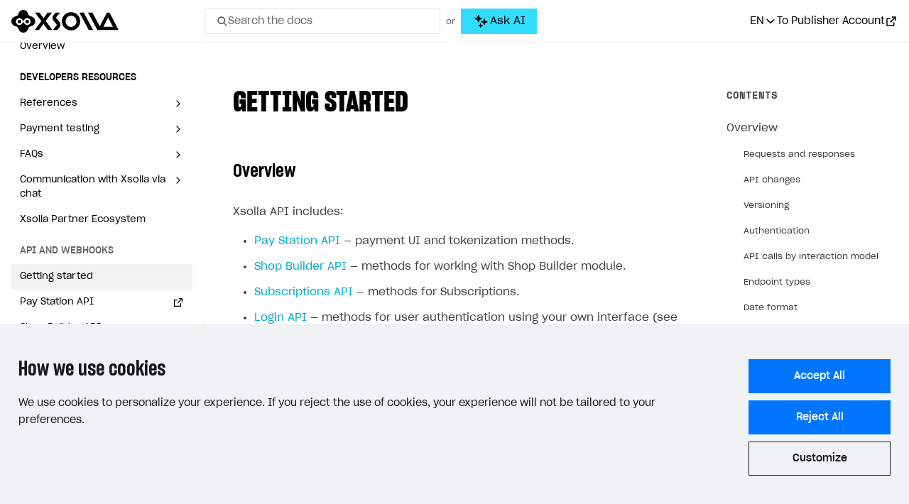

--- FILE ---
content_type: text/html; charset=utf-8
request_url: https://developers.xsolla.com/pt/api/getting-started/
body_size: 65587
content:
<!doctype html><html lang=pt><head><meta charset=utf-8><meta http-equiv=x-ua-compatible content="IE=edge"><link rel=stylesheet href=https://cdn.xsolla.net/developers/v-20260130-v01/static/css/bundle.css><meta name=viewport content="width=device-width,initial-scale=1,shrink-to-fit=no"><meta name=description content="Follow our developer documentation to integrate Xsolla products step-by-step or customize your solution with our APIs."><meta name=keywords content><meta name=robots content="index, follow, noodp"><meta name=google content="notranslate"><meta name=format-detection content="telephone=no"><meta property="og:image" content="https://cdn.xsolla.net/developers/v-20260130-v01/images/baseof/xsolla-developers-og.png"><meta property="og:image:secure_url" content="https://cdn.xsolla.net/developers/v-20260130-v01/images/baseof/xsolla-developers-og.png"><title>Xsolla Documentation - Primeiros passos</title><link rel="shortcut icon" type=image/x-icon href=https://cdn.xsolla.net/developers/v-20260130-v01/images/baseof/favicon.png><link rel=icon type=image/x-icon href=https://cdn.xsolla.net/developers/v-20260130-v01/images/baseof/favicon.png><script id=MathJax-script async src=https://cdn.jsdelivr.net/npm/mathjax@3/es5/tex-chtml.js></script>
<script>MathJax={tex:{displayMath:[["\\[","\\]"],["$$","$$"]]}}</script><script type=text/javascript>window.NREUM||(NREUM={}),NREUM.init={privacy:{cookies_enabled:!0}},window.NREUM||(NREUM={}),__nr_require=function(e,t,n){function s(n){if(!t[n]){var o=t[n]={exports:{}};e[n][0].call(o.exports,function(t){var o=e[n][1][t];return s(o||t)},o,o.exports)}return t[n].exports}if("function"==typeof __nr_require)return __nr_require;for(var o=0;o<n.length;o++)s(n[o]);return s}({1:[function(e){function o(e){try{s.console&&console.log(e)}catch{}}var i,a=e("ee"),r=e(24),s={};try{i=localStorage.getItem("__nr_flags").split(","),console&&"function"==typeof console.log&&(s.console=!0,i.indexOf("dev")!==-1&&(s.dev=!0),i.indexOf("nr_dev")!==-1&&(s.nrDev=!0))}catch{}s.nrDev&&a.on("internal-error",function(e){o(e.stack)}),s.dev&&a.on("fn-err",function(e,t,n){o(n.stack)}),s.dev&&(o("NR AGENT IN DEVELOPMENT MODE"),o("flags: "+r(s,function(e){return e}).join(", ")))},{}],2:[function(e){function u(e,t,n,i,a){try{o?o-=1:c(a||new h(e,t,n),!0)}catch(e){try{r("ierr",[e,s.now(),!0])}catch{}}return"function"==typeof l&&l.apply(this,m(arguments))}function h(e,t,n){this.message=e||"Uncaught error with no additional information",this.sourceURL=t,this.line=n}function c(e,t){var n=t?null:s.now();r("err",[e,n])}var r=e("handle"),m=e(25),i=e("ee"),s=e("loader"),f=e("gos"),l=window.onerror,a=!1,d="nr@seenError",o=0;s.features.err=!0,e(1),window.onerror=u;try{throw new Error}catch(t){"stack"in t&&(e(9),e(8),"addEventListener"in window&&e(5),s.xhrWrappable&&e(10),a=!0)}i.on("fn-start",function(){a&&(o+=1)}),i.on("fn-err",function(e,t,n){a&&!n[d]&&(f(n,d,function(){return!0}),this.thrown=!0,c(n))}),i.on("fn-end",function(){a&&!this.thrown&&o>0&&(o-=1)}),i.on("internal-error",function(e){r("ierr",[e,s.now(),!0])})},{}],3:[function(e){e("loader").features.ins=!0},{}],4:[function(e){function l(){}if(window.performance&&window.performance.timing&&window.performance.getEntriesByType){var c,a=e("ee"),o=e("handle"),y=e(9),h=e(8),d="learResourceTimings",i="addEventListener",j="resourcetimingbufferfull",g="bstResource",p="resource",m="-start",f="-end",r="fn"+m,u="fn"+f,v="bstTimer",b="pushState",s=e("loader");s.features.stn=!0,e(7),"addEventListener"in window&&e(5),c=NREUM.o.EV,a.on(r,function(e){var n=e[0];n instanceof c&&(this.bstStart=s.now())}),a.on(u,function(e,t){var n=e[0];n instanceof c&&o("bst",[n,t,this.bstStart,s.now()])}),y.on(r,function(e,t,n){this.bstStart=s.now(),this.bstType=n}),y.on(u,function(e,t){o(v,[t,this.bstStart,s.now(),this.bstType])}),h.on(r,function(){this.bstStart=s.now()}),h.on(u,function(e,t){o(v,[t,this.bstStart,s.now(),"requestAnimationFrame"])}),a.on(b+m,function(){this.time=s.now(),this.startPath=location.pathname+location.hash}),a.on(b+f,function(){o("bstHist",[location.pathname+location.hash,this.startPath,this.time])}),i in window.performance&&(window.performance["c"+d]?window.performance[i](j,function(){o(g,[window.performance.getEntriesByType(p)]),window.performance["c"+d]()},!1):window.performance[i]("webkit"+j,function(){o(g,[window.performance.getEntriesByType(p)]),window.performance["webkitC"+d]()},!1)),document[i]("scroll",l,{passive:!0}),document[i]("keypress",l,!1),document[i]("click",l,!1)}},{}],5:[function(e,t){function i(e){for(var t=e;t&&!t.hasOwnProperty(o);)t=Object.getPrototypeOf(t);t&&a(t)}function a(e){c.inPlace(e,[o,l],"-",d)}function d(e){return e[1]}var s=e("ee").get("events"),c=e("wrap-function")(s,!0),u=e("gos"),r=XMLHttpRequest,o="addEventListener",l="removeEventListener";t.exports=s,"getPrototypeOf"in Object?(i(document),i(window),i(r.prototype)):r.prototype.hasOwnProperty(o)&&(a(window),a(r.prototype)),s.on(o+"-start",function(e){var n=e[1],s=u(n,"nr@wrapped",function(){function t(){if("function"==typeof n.handleEvent)return n.handleEvent.apply(n,arguments)}var e={object:t,function:n}[typeof n];return e?c(e,"fn-",null,e.name||"anonymous"):n});this.wrapped=e[1]=s}),s.on(l+"-start",function(e){e[1]=this.wrapped||e[1]})},{}],6:[function(e,t){function r(e,t,n){var o=e[t];"function"==typeof o&&(e[t]=function(){var e,r,i=p(arguments),t={};return s.emit(n+"before-start",[i],t),t[a]&&t[a].dt&&(r=t[a].dt),e=o.apply(this,i),s.emit(n+"start",[i,r],e),e.then(function(t){return s.emit(n+"end",[null,t],e),t},function(t){throw s.emit(n+"end",[t],e),t})})}var s=e("ee").get("fetch"),p=e(25),m=e(24);t.exports=s;var i=window,o="fetch-",l=o+"body-",h=["arrayBuffer","blob","json","text","formData"],d=i.Request,c=i.Response,f=i.fetch,u="prototype",a="nr@context";d&&c&&f&&(m(h,function(e,t){r(d[u],t,l),r(c[u],t,l)}),r(i,"fetch",o),s.on(o+"end",function(e,t){var i,n=this;t?(i=t.headers.get("content-length"),null!==i&&(n.rxSize=i),s.emit(o+"done",[null,t],n)):s.emit(o+"done",[e],n)}))},{}],7:[function(e,t){var s,o,i=e("ee").get("history"),a=e("wrap-function")(i);t.exports=i,s=window.history&&window.history.constructor&&window.history.constructor.prototype,o=window.history,s&&s.pushState&&s.replaceState&&(o=s),a.inPlace(o,["pushState","replaceState"],"-")},{}],8:[function(e,t){var o=e("ee").get("raf"),i=e("wrap-function")(o),s="equestAnimationFrame";t.exports=o,i.inPlace(window,["r"+s,"mozR"+s,"webkitR"+s,"msR"+s],"raf-"),o.on("raf-start",function(e){e[0]=i(e[0],"fn-")})},{}],9:[function(e,t){function d(e,t,n){e[0]=s(e[0],"fn-",null,n)}function u(e,t,n){this.method=n,this.timerDuration=isNaN(e[1])?0:+e[1],e[0]=s(e[0],"fn-",this,n)}var o=e("ee").get("timer"),s=e("wrap-function")(o),i="setTimeout",a="setInterval",c="clearTimeout",l="-start",r="-";t.exports=o,s.inPlace(window,[i,"setImmediate"],i+r),s.inPlace(window,[a],a+r),s.inPlace(window,[c,"clearImmediate"],c+r),o.on(a+l,d),o.on(i+l,u)},{}],10:[function(e,t){function d(e,t){l.inPlace(t,["onreadystatechange"],"fn-",u)}function O(){var e=this,t=s.context(e);e.readyState>3&&!t.resolved&&(t.resolved=!0,s.emit("xhr-resolved",[],e)),l.inPlace(e,_,"fn-",u)}function w(e){o.push(e),m&&(g?g.then(a):p?p(a):(i=-i,v.data=i))}function a(){for(var e=0;e<o.length;e++)d([],o[e]);o.length&&(o=[])}function u(e,t){return t}function y(e,t){for(var n in e)t[n]=e[n];return t}e(5);var i,c,g,v,b=e("ee"),s=b.get("xhr"),l=e("wrap-function")(s),r=NREUM.o,h=r.XHR,m=r.MO,f=r.PR,p=r.SI,j="readystatechange",_=["onload","onerror","onabort","onloadstart","onloadend","onprogress","ontimeout"],o=[];t.exports=s,c=window.XMLHttpRequest=function(e){var t=new h(e);try{s.emit("new-xhr",[t],t),t.addEventListener(j,O,!1)}catch(e){try{s.emit("internal-error",[e])}catch{}}return t},y(h,c),c.prototype=h.prototype,l.inPlace(c.prototype,["open","send"],"-xhr-",u),s.on("send-xhr-start",function(e,t){d(e,t),w(t)}),s.on("open-xhr-start",d),m?(g=f&&f.resolve(),!p&&!f&&(i=1,v=document.createTextNode(i),new m(a).observe(v,{characterData:!0}))):b.on("fn-end",function(e){e[0]&&e[0].type===j||a()})},{}],11:[function(e,t){function a(e){if(!o(e))return null;if(t=window.NREUM,!t.loader_config)return null;var d=(t.loader_config.accountID||"").toString()||null,f=(t.loader_config.agentID||"").toString()||null,v=(t.loader_config.trustKey||"").toString()||null;if(!d||!f)return null;var t,n=i.generateSpanId(),p=i.generateTraceId(),g=Date.now(),a={spanId:n,traceId:p,timestamp:g};return(e.sameOrigin||s(e)&&m())&&(a.traceContextParentHeader=r(n,p),a.traceContextStateHeader=c(n,g,d,f,v)),(e.sameOrigin&&!u()||!e.sameOrigin&&s(e)&&h())&&(a.newrelicHeader=l(n,p,g,d,f,v)),a}function r(e,t){return"00-"+t+"-"+e+"-01"}function c(e,t,n,s,o){var i=0,a="",r=1,c="",l="";return o+"@nr="+i+"-"+r+"-"+n+"-"+s+"-"+e+"-"+a+"-"+c+"-"+l+"-"+t}function l(e,t,n,s,o,i){var a,r="btoa"in window&&"function"==typeof window.btoa;return r?(a={v:[0,1],d:{ty:"Browser",ac:s,ap:o,id:e,tr:t,ti:n}},i&&s!==i&&(a.d.tk=i),btoa(JSON.stringify(a))):null}function o(e){return d()&&s(e)}function s(e){var n,s,o=!1,t={};if("init"in NREUM&&"distributed_tracing"in NREUM.init&&(t=NREUM.init.distributed_tracing),e.sameOrigin)o=!0;else if(t.allowed_origins instanceof Array)for(n=0;n<t.allowed_origins.length;n++)if(s=f(t.allowed_origins[n]),e.hostname===s.hostname&&e.protocol===s.protocol&&e.port===s.port){o=!0;break}return o}function d(){return"init"in NREUM&&"distributed_tracing"in NREUM.init&&!!NREUM.init.distributed_tracing.enabled}function u(){return"init"in NREUM&&"distributed_tracing"in NREUM.init&&!!NREUM.init.distributed_tracing.exclude_newrelic_header}function h(){return"init"in NREUM&&"distributed_tracing"in NREUM.init&&NREUM.init.distributed_tracing.cors_use_newrelic_header!==!1}function m(){return"init"in NREUM&&"distributed_tracing"in NREUM.init&&!!NREUM.init.distributed_tracing.cors_use_tracecontext_headers}var i=e(21),f=e(13);t.exports={generateTracePayload:a,shouldGenerateTrace:o}},{}],12:[function(e){function m(e){var n,t=this.params,i=this.metrics;if(!this.ended){this.ended=!0;for(n=0;n<d;n++)e.removeEventListener(r[n],this.listener,!1);t.aborted||(i.duration=o.now()-this.startTime,this.loadCaptureCalled||4!==e.readyState?null==t.status&&(t.status=0):h(this,e),i.cbTime=this.cbTime,s.emit("xhr-done",[e],e),f("xhr",[t,i,this.startTime]))}}function v(e,t){var n=c(t),s=e.params;s.host=n.hostname+":"+n.port,s.pathname=n.pathname,e.parsedOrigin=c(t),e.sameOrigin=e.parsedOrigin.sameOrigin}function h(e,t){e.params.status=t.status;var n,s=g(t,e.lastSize);(s&&(e.metrics.rxSize=s),e.sameOrigin)&&(n=t.getResponseHeader("X-NewRelic-App-Data"),n&&(e.params.cat=n.split(", ").pop())),e.loadCaptureCalled=!0}if(o=e("loader"),o.xhrWrappable){var o,f=e("handle"),c=e(13),l=e(11).generateTracePayload,s=e("ee"),r=["load","error","abort","timeout"],d=r.length,u=e("id"),a=e(17),p=e(16),g=e(14),i=window.XMLHttpRequest;o.features.xhr=!0,e(10),e(6),s.on("new-xhr",function(e){var t=this;t.totalCbs=0,t.called=0,t.cbTime=0,t.end=m,t.ended=!1,t.xhrGuids={},t.lastSize=null,t.loadCaptureCalled=!1,e.addEventListener("load",function(){h(t,e)},!1),a&&(a>34||a<10)||window.opera||e.addEventListener("progress",function(e){t.lastSize=e.loaded},!1)}),s.on("open-xhr-start",function(e){this.params={method:e[0]},v(this,e[1]),this.metrics={}}),s.on("open-xhr-end",function(e,t){"loader_config"in NREUM&&"xpid"in NREUM.loader_config&&this.sameOrigin&&t.setRequestHeader("X-NewRelic-ID",NREUM.loader_config.xpid);var s,n=l(this.parsedOrigin);n&&(s=!1,n.newrelicHeader&&(t.setRequestHeader("newrelic",n.newrelicHeader),s=!0),n.traceContextParentHeader&&(t.setRequestHeader("traceparent",n.traceContextParentHeader),n.traceContextStateHeader&&t.setRequestHeader("tracestate",n.traceContextStateHeader),s=!0),s&&(this.dt=n))}),s.on("send-xhr-start",function(e,t){var i,a,c=this.metrics,l=e[0],n=this;c&&l&&(a=p(l),a&&(c.txSize=a)),this.startTime=o.now(),this.listener=function(e){try{"abort"!==e.type||n.loadCaptureCalled||(n.params.aborted=!0),("load"!==e.type||n.called===n.totalCbs&&(n.onloadCalled||"function"!=typeof t.onload))&&n.end(t)}catch(e){try{s.emit("internal-error",[e])}catch{}}};for(i=0;i<d;i++)t.addEventListener(r[i],this.listener,!1)}),s.on("xhr-cb-time",function(e,t,n){this.cbTime+=e,t?this.onloadCalled=!0:this.called+=1,this.called!==this.totalCbs||!this.onloadCalled&&"function"==typeof n.onload||this.end(n)}),s.on("xhr-load-added",function(e,t){var n=""+u(e)+!!t;this.xhrGuids&&!this.xhrGuids[n]&&(this.xhrGuids[n]=!0,this.totalCbs+=1)}),s.on("xhr-load-removed",function(e,t){var n=""+u(e)+!!t;this.xhrGuids&&this.xhrGuids[n]&&(delete this.xhrGuids[n],this.totalCbs-=1)}),s.on("addEventListener-end",function(e,t){t instanceof i&&"load"===e[0]&&s.emit("xhr-load-added",[e[1],e[2]],t)}),s.on("removeEventListener-end",function(e,t){t instanceof i&&"load"===e[0]&&s.emit("xhr-load-removed",[e[1],e[2]],t)}),s.on("fn-start",function(e,t,n){t instanceof i&&("onload"===n&&(this.onload=!0),("load"===(e[0]&&e[0].type)||this.onload)&&(this.xhrCbStart=o.now()))}),s.on("fn-end",function(e,t){this.xhrCbStart&&s.emit("xhr-cb-time",[o.now()-this.xhrCbStart,this.onload,t],t)}),s.on("fetch-before-start",function(e){function i(e,t){var n=!1;return t.newrelicHeader&&(e.set("newrelic",t.newrelicHeader),n=!0),t.traceContextParentHeader&&(e.set("traceparent",t.traceContextParentHeader),t.traceContextStateHeader&&e.set("tracestate",t.traceContextStateHeader),n=!0),n}var t,n,s,a,o=e[1]||{};if("string"==typeof e[0]?s=e[0]:e[0]&&e[0].url?s=e[0].url:window.URL&&e[0]&&e[0]instanceof URL&&(s=e[0].href),s&&(this.parsedOrigin=c(s),this.sameOrigin=this.parsedOrigin.sameOrigin),t=l(this.parsedOrigin),t&&(t.newrelicHeader||t.traceContextParentHeader))if("string"==typeof e[0]||window.URL&&e[0]&&e[0]instanceof URL){n={};for(a in o)n[a]=o[a];n.headers=new Headers(o.headers||{}),i(n.headers,t)&&(this.dt=t),e.length>1?e[1]=n:e.push(n)}else e[0]&&e[0].headers&&i(e[0].headers,t)&&(this.dt=t)})}},{}],13:[function(e,t){var s={};t.exports=function(e){if(e in s)return s[e];var o,a,r,n=document.createElement("a"),i=window.location,t={};return n.href=e,t.port=n.port,o=n.href.split("://"),!t.port&&o[1]&&(t.port=o[1].split("/")[0].split("@").pop().split(":")[1]),t.port&&"0"!==t.port||(t.port="https"===o[0]?"443":"80"),t.hostname=n.hostname||i.hostname,t.pathname=n.pathname,t.protocol=o[0],"/"!==t.pathname.charAt(0)&&(t.pathname="/"+t.pathname),a=!n.protocol||":"===n.protocol||n.protocol===i.protocol,r=n.hostname===document.domain&&n.port===i.port,t.sameOrigin=a&&(!n.hostname||r),"/"===t.pathname&&(s[e]=t),t}},{}],14:[function(e,t){function o(e,t){var n=e.responseType;return"json"===n&&null!==t?t:"arraybuffer"===n||"blob"===n||"json"===n?s(e.response):"text"===n||""===n||void 0===n?s(e.responseText):void 0}var s=e(16);t.exports=o},{}],15:[function(e,t){function l(){}function i(e,t,n){return function(){return r(e,[s.now()].concat(m(arguments)),t?null:this,n),t?void 0:this}}var h,r=e("handle"),d=e(24),m=e(25),c=e("ee").get("tracer"),s=e("loader"),o=NREUM;"undefined"==typeof window.newrelic&&(newrelic=o);var f=["setPageViewName","setCustomAttribute","setErrorHandler","finished","addToTrace","inlineHit","addRelease"],a="api-",u=a+"ixn-";d(f,function(e,t){o[t]=i(a+t,!0,"api")}),o.addPageAction=i(a+"addPageAction",!0),o.setCurrentRouteName=i(a+"routeName",!0),t.exports=newrelic,o.interaction=function(){return(new l).get()},h=l.prototype={createTracer:function(e,t){var n={},i=this,o="function"==typeof t;return r(u+"tracer",[s.now(),e,n],i),function(){if(c.emit((o?"":"no-")+"fn-start",[s.now(),i,o],n),o)try{return t.apply(this,arguments)}catch(e){throw c.emit("fn-err",[arguments,this,e],n),e}finally{c.emit("fn-end",[s.now()],n)}}}},d("actionText,setName,setAttribute,save,ignore,onEnd,getContext,end,get".split(","),function(e,t){h[t]=i(u+t)}),newrelic.noticeError=function(e,t){"string"==typeof e&&(e=new Error(e)),r("err",[e,s.now(),!1,t])}},{}],16:[function(e,t){t.exports=function(e){if("string"==typeof e&&e.length)return e.length;if("object"==typeof e){if("undefined"!=typeof ArrayBuffer&&e instanceof ArrayBuffer&&e.byteLength)return e.byteLength;if("undefined"!=typeof Blob&&e instanceof Blob&&e.size)return e.size;if(!("undefined"!=typeof FormData&&e instanceof FormData))try{return JSON.stringify(e).length}catch{return}}}},{}],17:[function(e,t){var s=0,o=navigator.userAgent.match(/Firefox[/\s](\d+\.\d+)/);o&&(s=+o[1]),t.exports=s},{}],18:[function(e,t){function i(){return r.exists&&performance.now?Math.round(performance.now()):(s=Math.max((new Date).getTime(),s))-o}function a(){return s}var s=(new Date).getTime(),o=s,r=e(26);t.exports=i,t.exports.offset=o,t.exports.getLastTimestamp=a},{}],19:[function(e,t){function s(e){return!(!e||!e.protocol||"file:"===e.protocol)}t.exports=s},{}],20:[function(e){function u(e){var n=e.getEntries();n.forEach(function(e){"first-paint"===e.name?o("timing",["fp",Math.floor(e.startTime)]):"first-contentful-paint"===e.name&&o("timing",["fcp",Math.floor(e.startTime)])})}function g(e){var n=e.getEntries();n.length>0&&o("lcp",[n[n.length-1]])}function m(e){e.getEntries().forEach(function(e){e.hadRecentInput||o("cls",[e])})}function h(e){if(e instanceof p&&!i){var t=Math.round(e.timeStamp),n={type:e.type};t<=s.now()?n.fid=s.now()-t:t>s.offset&&t<=Date.now()?(t-=s.offset,n.fid=s.now()-t):t=s.now(),i=!0,o("timing",["fi",t,n])}}function d(e){o("pageHide",[s.now(),e])}if(!("init"in NREUM&&"page_view_timing"in NREUM.init&&"enabled"in NREUM.init.page_view_timing&&NREUM.init.page_view_timing.enabled===!1)){var i,a,r,c,l,o=e("handle"),s=e("loader"),f=e(23),p=NREUM.o.EV;if("PerformanceObserver"in window&&"function"==typeof window.PerformanceObserver){r=new PerformanceObserver(u);try{r.observe({entryTypes:["paint"]})}catch{}a=new PerformanceObserver(g);try{a.observe({entryTypes:["largest-contentful-paint"]})}catch{}c=new PerformanceObserver(m);try{c.observe({type:"layout-shift",buffered:!0})}catch{}}"addEventListener"in document&&(i=!1,l=["click","keydown","mousedown","pointerdown","touchstart"],l.forEach(function(e){document.addEventListener(e,h,!1)})),f(d)}},{}],21:[function(e,t){function o(){function i(){return n?15&n[r++]:16*Math.random()|0}var n=null,r=0,s=window.crypto||window.msCrypto;s&&s.getRandomValues&&(n=s.getRandomValues(new Uint8Array(31)));for(var e,a="xxxxxxxx-xxxx-4xxx-yxxx-xxxxxxxxxxxx",t="",o=0;o<a.length;o++)e=a[o],"x"===e?t+=i().toString(16):"y"===e?(e=3&i()|8,t+=e.toString(16)):t+=e;return t}function i(){return s(16)}function a(){return s(32)}function s(e){function i(){return t?15&t[a++]:16*Math.random()|0}var s,o,t=null,a=0,n=window.crypto||window.msCrypto;n&&n.getRandomValues&&Uint8Array&&(t=n.getRandomValues(new Uint8Array(31)));for(s=[],o=0;o<e;o++)s.push(i().toString(16));return s.join("")}t.exports={generateUuid:o,generateSpanId:i,generateTraceId:a}},{}],22:[function(e,t){function r(e,t){if(!s)return!1;if(e!==s)return!1;if(!t)return!0;if(!o)return!1;for(var a=o.split("."),i=t.split("."),n=0;n<i.length;n++)if(i[n]!==a[n])return!1;return!0}var i,a,s=null,o=null,c=/Version\/(\S+)\s+Safari/;navigator.userAgent&&(i=navigator.userAgent,a=i.match(c),a&&i.indexOf("Chrome")===-1&&i.indexOf("Chromium")===-1&&(s="Safari",o=a[1])),t.exports={agent:s,version:o,match:r}},{}],23:[function(e,t){function a(e){function t(){e(o&&document[o]?document[o]:document[i]?"hidden":"visible")}"addEventListener"in document&&s&&document.addEventListener(s,t,!1)}t.exports=a;var s,o,i;"undefined"!=typeof document.hidden?(i="hidden",s="visibilitychange",o="visibilityState"):"undefined"!=typeof document.msHidden?(i="msHidden",s="msvisibilitychange"):"undefined"!=typeof document.webkitHidden&&(i="webkitHidden",s="webkitvisibilitychange",o="webkitVisibilityState")},{}],24:[function(e,t){function s(e,t){var s=[],n="",i=0;for(n in e)o.call(e,n)&&(s[i]=t(n,e[n]),i+=1);return s}var o=Object.prototype.hasOwnProperty;t.exports=s},{}],25:[function(e,t){function s(e,t,n){t||(t=0),"undefined"==typeof n&&(n=e?e.length:0);for(var s=-1,o=n-t||0,i=Array(o<0?0:o);++s<o;)i[s]=e[t+s];return i}t.exports=s},{}],26:[function(e,t){t.exports={exists:"undefined"!=typeof window.performance&&window.performance.timing&&"undefined"!=typeof window.performance.timing.navigationStart}},{}],ee:[function(e,t){function a(){}function r(e){function u(e){return e&&e instanceof a?e:e?l(e,c,i):i()}function f(n,i,a,r,c){if(c!==!1&&(c=!0),!o.aborted||r){e&&c&&e(n,i,a);for(var h,l=u(a),m=t(n),f=m.length,d=0;d<f;d++)m[d].apply(l,i);return h=s[g[n]],h&&h.push([v,n,i,l]),l}}function p(e,s){n[e]=t(e).concat(s)}function b(e,t){var s,o=n[e];if(o)for(s=0;s<o.length;s++)o[s]===t&&o.splice(s,1)}function t(e){return n[e]||[]}function j(e){return d[e]=d[e]||r(f)}function y(e,t){m(e,function(e,n){t=t||"feature",g[n]=t,t in s||(s[t]=[])})}var n={},g={},v={on:p,addEventListener:p,removeEventListener:b,emit:f,get:j,listeners:t,context:u,buffer:y,abort:h,aborted:!1};return v}function u(e){return l(e,c,i)}function i(){return new a}function h(){(s.api||s.feature)&&(o.aborted=!0,s=o.backlog={})}var c="nr@context",l=e("gos"),m=e(24),s={},d={},o=t.exports=r();t.exports.getOrSetContext=u,o.backlog=s},{}],gos:[function(e,t){function s(e,t,n){if(o.call(e,t))return e[t];var s=n();if(Object.defineProperty&&Object.keys)try{return Object.defineProperty(e,t,{value:s,writable:!0,enumerable:!1}),s}catch{}return e[t]=s,s}var o=Object.prototype.hasOwnProperty;t.exports=s},{}],handle:[function(e,t){function o(e,t,n,o){s.buffer([e],o),s.emit(e,t,n)}var s=e("ee").get("handle");t.exports=o,o.ee=s},{}],id:[function(e,t){function s(e){var t=typeof e;return!e||"object"!==t&&"function"!==t?-1:e===window?0:a(e,i,function(){return o++})}var o=1,i="nr@id",a=e("gos");t.exports=s},{}],loader:[function(e,t){function d(){if(!f++){var n,s,e=l.info=NREUM.info,t=o.getElementsByTagName("script")[0];if(setTimeout(u.abort,3e4),!(e&&e.licenseKey&&e.applicationID&&t))return u.abort();g(j,function(t,n){e[t]||(e[t]=n)}),n=i(),r("mark",["onload",n+l.offset],null,"api"),r("timing",["load",n]),s=o.createElement("script"),s.src="https://"+e.agent,t.parentNode.insertBefore(s,t)}}function w(){"complete"===o.readyState&&m()}function m(){r("mark",["domContent",i()+l.offset],null,"api")}var f,i=e(18),r=e("handle"),g=e(24),u=e("ee"),_=e(22),v=e(19),s=window,o=s.document,c="addEventListener",p="attachEvent",a=s.XMLHttpRequest,h=a&&a.prototype;if(v(s.location)){NREUM.o={ST:setTimeout,SI:s.setImmediate,CT:clearTimeout,XHR:a,REQ:s.Request,EV:s.Event,PR:s.Promise,MO:s.MutationObserver};var b=""+location,j={beacon:"bam.nr-data.net",errorBeacon:"bam.nr-data.net",agent:"js-agent.newrelic.com/nr-1208.min.js"},y=a&&h&&h[c]&&!/CriOS/.test(navigator.userAgent),l=t.exports={offset:i.getLastTimestamp(),now:i,origin:b,features:{},xhrWrappable:y,userAgent:_};e(15),e(20),o[c]?(o[c]("DOMContentLoaded",m,!1),s[c]("load",d,!1)):(o[p]("onreadystatechange",w),s[p]("onload",d)),r("mark",["firstbyte",i.getLastTimestamp()],null,"api"),f=0}},{}],"wrap-function":[function(e,t){function d(e,t){function n(t,n,o,a,d){function u(){var s,r,c,u;try{r=this,s=m(arguments),c="function"==typeof o?o(s,r):o||{}}catch(t){i([t,"",[s,r,a],c],e)}l(n+"start",[s,r,a],c,d);try{return u=t.apply(r,s)}catch(e){throw l(n+"err",[s,r,e],c,d),e}finally{l(n+"end",[s,r,u],c,d)}}return c(t)?t:(n||(n=""),u[s]=t,r(t,u,e),u)}function d(e,t,s,o,i){s||(s="");var a,r,l,d="-"===s.charAt(0);for(r=0;r<t.length;r++)a=t[r],l=e[a],c(l)||(e[a]=n(l,d?a+s:s,o,a,i))}function l(n,s,a,r){if(!o||t){var c=o;o=!0;try{e.emit(n,s,a,t,r)}catch(t){i([t,n,s,a],e)}o=c}}return e||(e=a),n.inPlace=d,n.flag=s,n}function i(e,t){t||(t=a);try{t.emit("internal-error",e)}catch{}}function r(e,t,n){if(Object.defineProperty&&Object.keys)try{var s,o=Object.keys(e);return o.forEach(function(n){Object.defineProperty(t,n,{get:function(){return e[n]},set:function(t){return e[n]=t,t}})}),t}catch(e){i([e],n)}for(s in e)f.call(e,s)&&(t[s]=e[s]);return t}function c(e){return!(e&&e instanceof Function&&e.apply&&!e[s])}function l(e,t){var n=t(e);return n[s]=e,r(e,n,a),n}function u(e,t,n){var s=e[t];e[t]=l(s,n)}function h(){for(var t=arguments.length,n=new Array(t),e=0;e<t;++e)n[e]=arguments[e];return n}var a=e("ee"),m=e(25),s="nr@original",f=Object.prototype.hasOwnProperty,o=!1;t.exports=d,t.exports.wrapFunction=l,t.exports.wrapInPlace=u,t.exports.argsToArray=h},{}]},{},["loader",2,12,4,3]),NREUM.loader_config={accountID:"110252",trustKey:"110252",agentID:"29885000",licenseKey:"008a2beb0f",applicationID:"29885000"},NREUM.info={beacon:"bam-cell.nr-data.net",errorBeacon:"bam-cell.nr-data.net",licenseKey:"008a2beb0f",applicationID:"29885000",sa:1}</script><link rel=alternate hreflang=x-default href=https://developers.xsolla.com/api/getting-started/><link rel=alternate hreflang=de href=https://developers.xsolla.com/de/api/getting-started/><link rel=alternate hreflang=ru href=https://developers.xsolla.com/ru/api/getting-started/><link rel=alternate hreflang=ko href=https://developers.xsolla.com/ko/api/getting-started/><link rel=alternate hreflang=zh href=https://developers.xsolla.com/zh/api/getting-started/><link rel=alternate hreflang=ja href=https://developers.xsolla.com/ja/api/getting-started/><link rel=alternate hreflang=es href=https://developers.xsolla.com/es/api/getting-started/><link rel=alternate hreflang=pt href=https://developers.xsolla.com/pt/api/getting-started/><link rel=alternate hreflang=fr href=https://developers.xsolla.com/fr/api/getting-started/><script>(()=>{const e=e=>{const t=`${e}=`,s=decodeURIComponent(document.cookie),n=s.split(";");for(let s=0;s<n.length;s++){let e=n[s];if(e=e.trimStart(),e.startsWith(t))return e.substring(t.length)}return""};window.kapaSettings={user:{uniqueClientId:e("xsollauid")}}})()</script><script async src=https://widget.kapa.ai/kapa-widget.bundle.js data-project-name=Xsolla data-website-id=b94ede42-2037-464a-b739-92f0f1006f50 data-project-color=#0071FA data-modal-image=https://cdn.xsolla.net/developers/v-20260130-v01/images/baseof/drone-black.svg data-button-hide=true data-modal-override-open-selector-ask-ai="#ask-ai-button-desktop, #ask-ai-button-mobile" data-user-analytics-cookie-enabled=false data-search-mode-enabled=true data-search-keyboard-nav-enabled=true data-modal-open-on-command-k=true data-modal-override-open-selector-search="#search-toggle-desktop, #search-toggle-mobile, .search__input" data-search-show-ask-ai-cta=true data-language=pt></script>
<script>const customTextByLanguage={en:{modalTitle:"Xsolla AI",modalExampleQuestions:"How to integrate Web Shop?,Where can I find the project ID?",modalDisclaimer:"Answers are AI-generated and may contain errors. For security, avoid sharing personal information or API keys."},ru:{modalTitle:"Xsolla AI",modalExampleQuestions:"Как интегрировать Web Shop?,Где найти ID проекта?",modalDisclaimer:"Ответы сгенерированы ИИ и могут содержать ошибки. В целях безопасности избегайте передачи личной информации или API-ключей."},de:{modalTitle:"Xsolla AI",modalExampleQuestions:"Wie integriere ich einen Webshop?,Wo kann ich eine Projekt-ID finden?",modalDisclaimer:"Antworten werden von KI generiert und können Fehler enthalten. Geben Sie aus Sicherheitsgründen keine persönlichen Informationen oder API-Schlüssel weiter."},fr:{modalTitle:"Xsolla AI",modalExampleQuestions:"Comment intégrer Web Shop ?,Où puis-je trouver l'ID du projet ?",modalDisclaimer:"Les réponses sont générées par l'IA et peuvent contenir des erreurs. Pour des raisons de sécurité, évitez de partager des informations personnelles ou des clés API."},es:{modalTitle:"Xsolla AI",modalExampleQuestions:"¿Cómo integrar Web Shop?,¿Dónde encontrar el ID del proyecto?",modalDisclaimer:"Las respuestas son generadas por IA y pueden contener errores. Por seguridad, evita compartir información personal o claves API."},ja:{modalTitle:"Xsolla AI",modalExampleQuestions:"ウェブショップの統合方法は？,プロジェクトIDはどこにありますか？",modalDisclaimer:"回答はAIによって生成されており、誤りが含まれる可能性があります。セキュリティのため、個人情報やAPIキーを共有しないでください。"},ko:{modalTitle:"Xsolla AI",modalExampleQuestions:"웹샵을 통합하려면 어떻게 해야 하나요?,프로젝트 ID는 어디에서 찾을 수 있나요?",modalDisclaimer:"답변은 AI가 생성하며 오류가 포함될 수 있습니다. 보안을 위해 개인 정보나 API 키를 공유하지 마세요."},zh:{modalTitle:"Xsolla AI",modalExampleQuestions:"怎样集成网页商城？,在哪里可以找到项目ID？",modalDisclaimer:"答案由AI生成，可能包含错误。为确保安全，请避免分享个人信息或API密钥。"},pt:{modalTitle:"Xsolla AI",modalExampleQuestions:"Como integrar a Web Shop?,Onde posso encontrar o ID do projeto?",modalDisclaimer:"As respostas são geradas por IA e podem conter erros. Para segurança, evite compartilhar informações pessoais ou chaves de API."}},currentLang="pt",customText=customTextByLanguage[currentLang]||customTextByLanguage.en,widgetScript=document.querySelector('script[data-project-name="Xsolla"]');widgetScript&&(widgetScript.setAttribute("data-modal-title",customText.modalTitle),widgetScript.setAttribute("data-modal-example-questions",customText.modalExampleQuestions),widgetScript.setAttribute("data-modal-disclaimer",customText.modalDisclaimer))</script><script src="https://www.google.com/recaptcha/api.js?render=6Ldx7O8qAAAAAIdftRuWwGaJgir2YzGEmM0BJQPS"></script></head><body data-spy=scroll data-target=#guide-menu data-offset=1 class=pt lang=pt><div class="ie-fixed-block hidden"><div class=op-content><div class=pnf-box><div class=c-pnf-box><div class=c-pnf-text-block><div class="s-title-gc-box ff-ers"><div class=item-s-title><span>Bad browser</span></div><div class=line-s-t></div></div><h1 class="pnf-g-title bad-browser"><span>Your browser is not supported. Please try a different browser</span></h1></div><div class=c-pnf-img-block><img src="data:image/svg+xml,%3Csvg%20width=%22226%22%20height=%22236%22%20xmlns=%22http://www.w3.org/2000/svg%22%3E%3Cpath%20d=%22M212.303%2053V13.5H13.5V53h198.803zm0%2013H13.5v83.451c0%204.042%201.708%2010.25%204.812%2016.267%203.768%207.304%209.18%2013.706%2015.932%2018.306%2017.55%2011.956%2042.505%2011.237%2075.51-7.038%2045.704-25.307%2080.629-18.186%20102.55%2020.19V66zM.5%207A6.5%206.5%200%200%201%207%20.5h211.803a6.5%206.5%200%200%201%206.5%206.5v222.451c0%207.467-10.53%209.042-12.715%201.903-17.214-56.236-48.037-69.85-96.538-42.995-37.014%2020.495-67.172%2021.364-89.125%206.41C10.737%20183.74.5%20163.895.5%20149.45V7zm35%2033a7.5%207.5%200%201%201%200-15%207.5%207.5%200%200%201%200%2015zm22%200a7.5%207.5%200%201%201%200-15%207.5%207.5%200%200%201%200%2015zm22%200a7.5%207.5%200%201%201%200-15%207.5%207.5%200%200%201%200%2015zm25.5-.5v-13h89.524v13H105z%22%20fill=%22%23FFF%22/%3E%3C/svg%3E" alt="Error 404 image"></div></div></div></div></div><div class="container cc-full"><div class="banner-locale banner-locale--hidden"><div class=banner-locale__container><div class=banner-locale__text></div><button class=banner-locale__close-button>&#10005;</button></div></div><header class=header id=header><div class=header__logo-wrapper><a class=header__logo href=/pt/><svg xmlns="http://www.w3.org/2000/svg" viewBox="0 0 430.5 91.21" fill="currentColor">
  <path d="M78,25.4c-6.4-1.6-8.4-3.3-10.2-8.9C64.4,5.7,57.5,0,47.8,0s-16.6,5.7-20,16.5c-1.8,5.6-3.8,7.3-10.2,8.9C6.7,28.1,0,35.6,0,45.6s6.7,17.5,17.6,20.2c6.4,1.6,8.4,3.3,10.2,8.9,3.4,10.8,10.3,16.5,20,16.5s16.6-5.7,20-16.5c1.8-5.6,3.8-7.3,10.2-8.9,10.9-2.7,17.6-10.2,17.6-20.2s-6.7-17.5-17.6-20.2ZM63.5,60.5c-6.5,0-11.9-4.5-13.4-10.6h-4.4c-1.5,6-7,10.6-13.5,10.6-7.6,0-13.8-6.3-13.8-13.9s6.2-13.8,13.8-13.8c6.5,0,12,4.5,13.5,10.5h4.4c1.5-6.1,6.9-10.5,13.4-10.5,7.6,0,13.9,6.2,13.9,13.8s-6.3,13.9-13.9,13.9Z"/>
  <rect x="57.3" y="40.4" width="12.5" height="12.5"/>
  <rect x="26" y="40.4" width="12.5" height="12.5"/>
  <polygon points="163 10.6 145.8 10.6 129.4 33 112.8 10.6 94.8 10.6 120.48 44.99 93.6 80.6 110.9 80.6 128.8 56.18 146.9 80.6 165 80.6 137.72 44.17 163 10.6"/>
  <path d="M178.8,30.7l16.9-20.1h-17.4l-9,10.6c-2.9,3.5-4.3,7-4.3,10.8s1.4,7.2,4.3,10.8l13.7,17.2-16.1,20.6h17.8l7.9-10c3-3.8,4.4-7.4,4.4-11.3s-1.4-7.5-4.4-11.3l-13.8-17.3Z"/>
  <path d="M239.6,9c-20.5,0-36.6,16.1-36.6,36.6s16.1,36.6,36.6,36.6,36.6-16.1,36.6-36.6-16.1-36.6-36.6-36.6ZM239.6,68.2c-12.3,0-21.6-9.7-21.6-22.6s9.3-22.6,21.6-22.6,21.6,9.7,21.6,22.6-9.3,22.6-21.6,22.6Z"/>
  <polygon points="273 10.6 310.6 80.6 328.2 80.6 290.6 10.6 273 10.6"/>
  <path d="M394.2,10.6h-10.5l-28.64,55.22-29.66-55.22h-17.6l37.6,70h85.1l-36.3-70ZM369.73,67.6l18.89-37.58,18.86,37.58h-37.75Z"/>
</svg></a></div><div class=search><div class=search__toggle--desktop id=search-toggle-desktop><svg xmlns="http://www.w3.org/2000/svg" width="16" height="16" viewBox="0 0 16 16" fill="none">
    <path fill-rule="evenodd" clip-rule="evenodd" d="M6.66671 1.3335C9.61223 1.3335 12 3.72131 12 6.66683C12 7.89908 11.5808 9.03267 10.8789 9.93571L14.6381 13.6955L13.6954 14.6382L9.93559 10.8784C9.03249 11.5804 7.89911 12.0002 6.66671 12.0002C3.72119 12.0002 1.33337 9.61235 1.33337 6.66683C1.33337 3.72131 3.72119 1.3335 6.66671 1.3335ZM6.66671 2.66683C4.45757 2.66683 2.66671 4.45769 2.66671 6.66683C2.66671 8.87597 4.45757 10.6668 6.66671 10.6668C8.87585 10.6668 10.6667 8.87597 10.6667 6.66683C10.6667 4.45769 8.87585 2.66683 6.66671 2.66683Z" fill="currentColor" fill-opacity="0.75"/>
  </svg><div class=search__toggle--text>Procurar documentos</div></div><div class=search__toggle--mobile id=search-toggle-mobile><svg xmlns="http://www.w3.org/2000/svg" width="20" height="20" viewBox="0 0 16 16" fill="none">
    <path fill-rule="evenodd" clip-rule="evenodd" d="M6.66671 1.3335C9.61223 1.3335 12 3.72131 12 6.66683C12 7.89908 11.5808 9.03267 10.8789 9.93571L14.6381 13.6955L13.6954 14.6382L9.93559 10.8784C9.03249 11.5804 7.89911 12.0002 6.66671 12.0002C3.72119 12.0002 1.33337 9.61235 1.33337 6.66683C1.33337 3.72131 3.72119 1.3335 6.66671 1.3335ZM6.66671 2.66683C4.45757 2.66683 2.66671 4.45769 2.66671 6.66683C2.66671 8.87597 4.45757 10.6668 6.66671 10.6668C8.87585 10.6668 10.6667 8.87597 10.6667 6.66683C10.6667 4.45769 8.87585 2.66683 6.66671 2.66683Z" fill="currentColor"/>
  </svg></div><div class=search__wrapper><div class="search__icon search__icon_search"><svg xmlns="http://www.w3.org/2000/svg" width="16" height="16" viewBox="0 0 16 16" fill="none">
      <path fill-rule="evenodd" clip-rule="evenodd" d="M6.66671 1.3335C9.61223 1.3335 12 3.72131 12 6.66683C12 7.89908 11.5808 9.03267 10.8789 9.93571L14.6381 13.6955L13.6954 14.6382L9.93559 10.8784C9.03249 11.5804 7.89911 12.0002 6.66671 12.0002C3.72119 12.0002 1.33337 9.61235 1.33337 6.66683C1.33337 3.72131 3.72119 1.3335 6.66671 1.3335ZM6.66671 2.66683C4.45757 2.66683 2.66671 4.45769 2.66671 6.66683C2.66671 8.87597 4.45757 10.6668 6.66671 10.6668C8.87585 10.6668 10.6667 8.87597 10.6667 6.66683C10.6667 4.45769 8.87585 2.66683 6.66671 2.66683Z" fill="currentColor" fill-opacity="0.75"/>
    </svg></div><input class=search__input id=docsearch placeholder="Procurar documentos">
<button class="search__icon search__icon_close" id=search-close><svg xmlns="http://www.w3.org/2000/svg" xmlns:xlink="http://www.w3.org/1999/xlink" version="1.1" id="Capa_1" x="0px"
         y="0px" width="100%" height="100%" viewBox="0 0 357 357" style="enable-background:new 0 0 357 357;"
         xml:space="preserve"><g>
        <g>
          <polygon
                  points="357,35.7 321.3,0 178.5,142.8 35.7,0 0,35.7 142.8,178.5 0,321.3 35.7,357 178.5,214.2 321.3,357 357,321.3     214.2,178.5   "
                  fill="#011627" />
        </g>
      </g></svg></button></div></div><span class=ai-button--separator>ou</span><div class=ai-button><button class="dropdownMenu__control ai-button--desktop" id=ask-ai-button-desktop><svg xmlns="http://www.w3.org/2000/svg" width="25" height="24" viewBox="0 0 25 24" fill="currentColor">
    <path d="M14 8.25C14 8.44891 13.921 8.63968 13.7803 8.78033C13.6397 8.92098 13.4489 9 13.25 9C12.2554 9 11.3016 9.39509 10.5983 10.0983C9.89509 10.8016 9.5 11.7554 9.5 12.75C9.5 12.9489 9.42098 13.1397 9.28033 13.2803C9.13968 13.421 8.94891 13.5 8.75 13.5C8.55109 13.5 8.36032 13.421 8.21967 13.2803C8.07902 13.1397 8 12.9489 8 12.75C8 11.7554 7.60491 10.8016 6.90165 10.0983C6.19839 9.39509 5.24456 9 4.25 9C4.05109 9 3.86032 8.92098 3.71967 8.78033C3.57902 8.63968 3.5 8.44891 3.5 8.25C3.5 8.05109 3.57902 7.86032 3.71967 7.71967C3.86032 7.57902 4.05109 7.5 4.25 7.5C5.24456 7.5 6.19839 7.10491 6.90165 6.40165C7.60491 5.69839 8 4.74456 8 3.75C8 3.55109 8.07902 3.36032 8.21967 3.21967C8.36032 3.07902 8.55109 3 8.75 3C8.94891 3 9.13968 3.07902 9.28033 3.21967C9.42098 3.36032 9.5 3.55109 9.5 3.75C9.5 4.74456 9.89509 5.69839 10.5983 6.40165C11.3016 7.10491 12.2554 7.5 13.25 7.5C13.4489 7.5 13.6397 7.57902 13.7803 7.71967C13.921 7.86032 14 8.05109 14 8.25Z"/>
    <path d="M14.75 18C14.75 18.1989 14.671 18.3897 14.5303 18.5303C14.3897 18.671 14.1989 18.75 14 18.75C13.6022 18.75 13.2206 18.908 12.9393 19.1893C12.658 19.4706 12.5 19.8522 12.5 20.25C12.5 20.4489 12.421 20.6397 12.2803 20.7803C12.1397 20.921 11.9489 21 11.75 21C11.5511 21 11.3603 20.921 11.2197 20.7803C11.079 20.6397 11 20.4489 11 20.25C11 19.8522 10.842 19.4706 10.5607 19.1893C10.2794 18.908 9.89782 18.75 9.5 18.75C9.30109 18.75 9.11032 18.671 8.96967 18.5303C8.82902 18.3897 8.75 18.1989 8.75 18C8.75 17.8011 8.82902 17.6103 8.96967 17.4697C9.11032 17.329 9.30109 17.25 9.5 17.25C9.89782 17.25 10.2794 17.092 10.5607 16.8107C10.842 16.5294 11 16.1478 11 15.75C11 15.5511 11.079 15.3603 11.2197 15.2197C11.3603 15.079 11.5511 15 11.75 15C11.9489 15 12.1397 15.079 12.2803 15.2197C12.421 15.3603 12.5 15.5511 12.5 15.75C12.5 16.1478 12.658 16.5294 12.9393 16.8107C13.2206 17.092 13.6022 17.25 14 17.25C14.1989 17.25 14.3897 17.329 14.5303 17.4697C14.671 17.6103 14.75 17.8011 14.75 18Z"/>
    <path d="M21.5 12.75C21.5 12.9489 21.421 13.1397 21.2803 13.2803C21.1397 13.421 20.9489 13.5 20.75 13.5C19.9544 13.5 19.1913 13.8161 18.6287 14.3787C18.0661 14.9413 17.75 15.7044 17.75 16.5C17.75 16.6989 17.671 16.8897 17.5303 17.0303C17.3897 17.171 17.1989 17.25 17 17.25C16.8011 17.25 16.6103 17.171 16.4697 17.0303C16.329 16.8897 16.25 16.6989 16.25 16.5C16.25 15.7044 15.9339 14.9413 15.3713 14.3787C14.8087 13.8161 14.0456 13.5 13.25 13.5C13.0511 13.5 12.8603 13.421 12.7197 13.2803C12.579 13.1397 12.5 12.9489 12.5 12.75C12.5 12.5511 12.579 12.3603 12.7197 12.2197C12.8603 12.079 13.0511 12 13.25 12C14.0456 12 14.8087 11.6839 15.3713 11.1213C15.9339 10.5587 16.25 9.79565 16.25 9C16.25 8.80109 16.329 8.61032 16.4697 8.46967C16.6103 8.32902 16.8011 8.25 17 8.25C17.1989 8.25 17.3897 8.32902 17.5303 8.46967C17.671 8.61032 17.75 8.80109 17.75 9C17.75 9.79565 18.0661 10.5587 18.6287 11.1213C19.1913 11.6839 19.9544 12 20.75 12C20.9489 12 21.1397 12.079 21.2803 12.2197C21.421 12.3603 21.5 12.5511 21.5 12.75Z"/>
  </svg>
<span>Perguntar à IA</span></button>
<button class="dropdownMenu__control ai-button--mobile" id=ask-ai-button-mobile>
<span>AI</span></button></div><div class=header__controls><div class=header__controls--language-button type=button>PT<svg xmlns="http://www.w3.org/2000/svg" width="18" height="18" viewBox="0 0 18 18" fill="none" aria-hidden="true" focusable="false">
      <path d="M9.53839 11.8354C9.24549 12.1283 8.77062 12.1283 8.47773 11.8354L3.22778 6.58545L4.28833 5.5249L9.00806 10.2446L13.7278 5.5249L14.7883 6.58545L9.53839 11.8354Z" fill="currentColor"/>
    </svg><div class=language-switcher><a class=language-switcher__link href=/api/getting-started/ lang=en>English</a><a class=language-switcher__link href=/de/api/getting-started/ lang=de>Deutsch</a><a class=language-switcher__link href=/ru/api/getting-started/ lang=ru>Русский</a><a class=language-switcher__link href=/ko/api/getting-started/ lang=ko>한국어</a><a class=language-switcher__link href=/zh/api/getting-started/ lang=zh>中文（简体）</a><a class=language-switcher__link href=/ja/api/getting-started/ lang=ja>日本語</a><a class=language-switcher__link href=/es/api/getting-started/ lang=es>Español</a><a class="language-switcher__link language-switcher__link_active" href=/pt/api/getting-started/ lang=pt>Português</a><a class=language-switcher__link href=/fr/api/getting-started/ lang=fr>Français</a></div></div><script>document.addEventListener("DOMContentLoaded",function(){const e=document.querySelectorAll(".language-switcher__link");e.forEach(function(e){e.addEventListener("click",function(e){const t=window.location.hash,n=window.location.search;if(t||n){e.preventDefault();const s=new URL(this.getAttribute("href"),window.location.origin);n&&(s.search=n),t&&(s.hash=t),window.location.href=s.toString()}})})})</script><a class=header__controls--publisher-link target=_blank href='https://publisher.xsolla.com?locale=pt' id=signUpButton><span>À Conta de Distribuidor</span><svg xmlns="http://www.w3.org/2000/svg" width="18" height="18" viewBox="0 0 18 18" fill="none">
      <path d="M7.5 6L3.75 6L3.75 14.25L12 14.25V10.5H13.5L13.4999 15C13.4999 15.4142 13.1641 15.75 12.7499 15.75L2.99988 15.75C2.58566 15.75 2.24987 15.4142 2.24988 15L2.24999 5.24999C2.25 4.83578 2.58578 4.5 2.99999 4.5L7.5 4.5L7.5 6Z" fill="currentColor"/>
      <path d="M15.75 8.25H14.25L14.25 4.80981L8.40527 10.6553L7.34473 9.59473L13.1887 3.75L9.75 3.75V2.25L15 2.25C15.4142 2.25 15.75 2.58579 15.75 3L15.75 8.25Z" fill="currentColor"/>
    </svg></a></div><div class=hamburger><div class="hamburger__bar hamburger__bar_1"></div><div class="hamburger__bar hamburger__bar_2"></div><div class="hamburger__bar hamburger__bar_3"></div></div><div class=mobile-menu id=mobile-menu><div class=header__controls><div class=header__controls--language-button type=button>PT<svg xmlns="http://www.w3.org/2000/svg" width="18" height="18" viewBox="0 0 18 18" fill="none" aria-hidden="true" focusable="false">
      <path d="M9.53839 11.8354C9.24549 12.1283 8.77062 12.1283 8.47773 11.8354L3.22778 6.58545L4.28833 5.5249L9.00806 10.2446L13.7278 5.5249L14.7883 6.58545L9.53839 11.8354Z" fill="currentColor"/>
    </svg><div class=language-switcher><a class=language-switcher__link href=/api/getting-started/ lang=en>English</a><a class=language-switcher__link href=/de/api/getting-started/ lang=de>Deutsch</a><a class=language-switcher__link href=/ru/api/getting-started/ lang=ru>Русский</a><a class=language-switcher__link href=/ko/api/getting-started/ lang=ko>한국어</a><a class=language-switcher__link href=/zh/api/getting-started/ lang=zh>中文（简体）</a><a class=language-switcher__link href=/ja/api/getting-started/ lang=ja>日本語</a><a class=language-switcher__link href=/es/api/getting-started/ lang=es>Español</a><a class="language-switcher__link language-switcher__link_active" href=/pt/api/getting-started/ lang=pt>Português</a><a class=language-switcher__link href=/fr/api/getting-started/ lang=fr>Français</a></div></div><script>document.addEventListener("DOMContentLoaded",function(){const e=document.querySelectorAll(".language-switcher__link");e.forEach(function(e){e.addEventListener("click",function(e){const t=window.location.hash,n=window.location.search;if(t||n){e.preventDefault();const s=new URL(this.getAttribute("href"),window.location.origin);n&&(s.search=n),t&&(s.hash=t),window.location.href=s.toString()}})})})</script><a class=header__controls--publisher-link target=_blank href='https://publisher.xsolla.com?locale=pt' id=signUpButton><span>À Conta de Distribuidor</span><svg xmlns="http://www.w3.org/2000/svg" width="18" height="18" viewBox="0 0 18 18" fill="none">
      <path d="M7.5 6L3.75 6L3.75 14.25L12 14.25V10.5H13.5L13.4999 15C13.4999 15.4142 13.1641 15.75 12.7499 15.75L2.99988 15.75C2.58566 15.75 2.24987 15.4142 2.24988 15L2.24999 5.24999C2.25 4.83578 2.58578 4.5 2.99999 4.5L7.5 4.5L7.5 6Z" fill="currentColor"/>
      <path d="M15.75 8.25H14.25L14.25 4.80981L8.40527 10.6553L7.34473 9.59473L13.1887 3.75L9.75 3.75V2.25L15 2.25C15.4142 2.25 15.75 2.58579 15.75 3L15.75 8.25Z" fill="currentColor"/>
    </svg></a></div><div class=sidebar><div class=sidebar__sticky><div class=sidebar__section><a class="sidebar__item sidebar__item--home" href=/pt/>Pagina inicial</a></div><div class=sidebar__section><div class=sidebar__section-heading>Comece agora</div><div class=sidebar__list><a class=sidebar__item href=/pt/get-started/about-xsolla/>Sobre a Xsolla</a><div class="sidebar__item sidebar__item--with-submenu"><span>Trabalhe na Conta de Distribuidor</span></div><div class="sidebar__list sidebar__list--collapsed sidebar__list--level2"><div class=sidebar__list-wrapper><div class=sidebar__list-body><a class=sidebar__item href=/pt/get-started/work-in-pa/create-first-project/>Crie seu primeiro projeto</a>
<a class=sidebar__item href=/pt/get-started/work-in-pa/legal-aspects/>Aspectos legais</a></div></div></div></div></div><div class=sidebar__section><div class=sidebar__section-heading>Soluções</div><div class=sidebar__list><div class="sidebar__item sidebar__item--with-submenu"><span>Web Shop</span></div><div class="sidebar__list sidebar__list--collapsed sidebar__list--level2"><div class=sidebar__list-wrapper><div class=sidebar__list-body><a class="sidebar__item sidebar__item--heading" href=/pt/solutions/web-shop/>Visão geral</a>
<a class="sidebar__item sidebar__item--heading" href=/pt/solutions/web-shop/#general_basic_integration_flow>Fluxo de integração</a>
<a class="sidebar__item sidebar__item--heading" href=/pt/solutions/web-shop/other/demo-version/>Demonstração passo a passo</a><div class="sidebar__item sidebar__item--with-submenu"><span>Catálogo e itens</span></div><div class="sidebar__list sidebar__list--collapsed sidebar__list--level3"><div class=sidebar__list-body><a class=sidebar__item href=/pt/solutions/web-shop/catalog-and-items/import-catalog-json/>Importe o catálogo de itens do arquivo JSON</a>
<a class=sidebar__item href=/pt/solutions/web-shop/catalog-and-items/import-catalog/>Importe o catálogo de itens de plataformas externas</a>
<a class=sidebar__item href=/pt/solutions/web-shop/catalog-and-items/manual-items/>Configure o catálogo manualmente</a>
<a class=sidebar__item href=/pt/solutions/web-shop/catalog-and-items/automate-catalog/>Atualização automática de catálogo via API</a>
<a class=sidebar__item href=/pt/solutions/web-shop/catalog-and-items/grant-purchases/>Conceda compras ao usuário</a>
<a class=sidebar__item href=/pt/solutions/web-shop/catalog-and-items/sell-subscriptions/>Configure a venda de assinaturas</a></div></div><div class="sidebar__item sidebar__item--with-submenu"><span>Crie a Web Shop</span></div><div class="sidebar__list sidebar__list--collapsed sidebar__list--level3"><div class=sidebar__list-body><a class=sidebar__item href=/pt/solutions/web-shop/create-web-shop/create-site/>Crie um site e personalize os blocos principais</a>
<a class=sidebar__item href=/pt/solutions/web-shop/create-web-shop/localization/>Tradução</a>
<a class=sidebar__item href=/pt/solutions/web-shop/create-web-shop/set-up-authentication/>Configure a autenticação do usuário</a>
<a class=sidebar__item href=/pt/solutions/web-shop/create-web-shop/publish-news/>Publicação de artigos de notícias no seu site</a>
<a class=sidebar__item href=/pt/solutions/web-shop/create-web-shop/set-up-pwa/>Configure o Aplicativo Web Progressivo (PWA)</a></div></div><div class="sidebar__item sidebar__item--with-submenu"><span>Promoções</span></div><div class="sidebar__list sidebar__list--collapsed sidebar__list--level3"><div class=sidebar__list-body><a class=sidebar__item href=/pt/solutions/web-shop/promotions/personalization/>Personalização</a>
<a class=sidebar__item href=/pt/solutions/web-shop/promotions/free-items/>Itens gratuitos</a>
<a class=sidebar__item href=/pt/solutions/web-shop/promotions/featured/>Ofertas Featured</a>
<a class=sidebar__item href=/pt/solutions/web-shop/promotions/discounts/>Promoções de desconto</a>
<a class=sidebar__item href=/pt/solutions/web-shop/promotions/bonus-promotion/>Promoções de bônus</a>
<a class=sidebar__item href=/pt/solutions/web-shop/promotions/offerwall/>Offerwall</a>
<a class=sidebar__item href=/pt/solutions/web-shop/promotions/promocodes/>Códigos promocionais e cupons</a>
<a class=sidebar__item href=/pt/solutions/web-shop/promotions/limitation/>Ofertas de tempo limitado e número limitado</a>
<a class=sidebar__item href=/pt/solutions/web-shop/promotions/daily-rewards/>Recompensas diárias</a>
<a class=sidebar__item href=/pt/solutions/web-shop/promotions/reward-system/>Sistema de recompensa</a>
<a class=sidebar__item href=/pt/solutions/web-shop/promotions/offer-chain/>Cadeia de ofertas</a>
<a class=sidebar__item href=/pt/solutions/web-shop/promotions/referral-program/>Programa de indicação</a>
<a class=sidebar__item href=/pt/solutions/web-shop/promotions/pwa-login-reward/>Recompensa de primeiro acesso via PWA</a>
<a class=sidebar__item href=/pt/solutions/web-shop/promotions/social-quests/>Missões Sociais</a>
<a class=sidebar__item href=/pt/solutions/web-shop/promotions/query-parameters/>Utilizando parâmetros de pesquisa</a></div></div><div class="sidebar__item sidebar__item--with-submenu"><span>Teste e publique a Web Shop</span></div><div class="sidebar__list sidebar__list--collapsed sidebar__list--level3"><div class=sidebar__list-body><a class=sidebar__item href=/pt/solutions/web-shop/test-and-publish-web-shop/test-site-in-sandbox/>Teste o Web Shop no modo sandbox</a>
<a class=sidebar__item href=/pt/solutions/web-shop/test-and-publish-web-shop/publish-site/>Como publicar a Web Shop</a>
<a class=sidebar__item href=/pt/solutions/web-shop/test-and-publish-web-shop/access-restrictions/>Restrições de acesso</a>
<a class=sidebar__item href=/pt/solutions/web-shop/test-and-publish-web-shop/test-site-in-live/>Teste a Web Shop no modo online</a></div></div><div class="sidebar__item sidebar__item--with-submenu"><span>Análises</span></div><div class="sidebar__list sidebar__list--collapsed sidebar__list--level3"><div class=sidebar__list-body><a class=sidebar__item href=/pt/solutions/web-shop/analytics/appsflyer/>Integração com o AppsFlyer</a>
<a class=sidebar__item href=/pt/solutions/web-shop/analytics/adjust/>Integração com Adjust</a>
<a class=sidebar__item href=/pt/solutions/web-shop/analytics/singular/>Integração com o Singular</a>
<a class=sidebar__item href=/pt/solutions/web-shop/analytics/airbridge/>Integração com o Airbridge</a>
<a class=sidebar__item href=/pt/solutions/web-shop/analytics/connecting-analytics-services/>Conectando serviços de análise</a></div></div></div></div></div><div class="sidebar__item sidebar__item--with-submenu"><span>Buy Button para jogos mobile</span></div><div class="sidebar__list sidebar__list--collapsed sidebar__list--level2"><div class=sidebar__list-wrapper><div class=sidebar__list-body><a class="sidebar__item sidebar__item--heading" href=/pt/solutions/bb-mobile-games/>Visão geral</a>
<a class=sidebar__item href=/pt/solutions/bb-mobile-games/instant-purchase/>Ative o <nt>Buy Button</nt> via links externos à Web Shop</a>
<a class=sidebar__item href=/pt/solutions/bb-mobile-games/in-app-payments-on-ios/>Ative o Buy Button via Mobile SDK</a>
<a class=sidebar__item href=/pt/solutions/bb-mobile-games/custom-flow/>Ative o Buy Button com compras personalizadas</a></div></div></div><div class="sidebar__item sidebar__item--with-submenu"><span>Payments</span></div><div class="sidebar__list sidebar__list--collapsed sidebar__list--level2"><div class=sidebar__list-wrapper><div class=sidebar__list-body><a class="sidebar__item sidebar__item--heading" href=/pt/solutions/payments/>Visão geral</a>
<a class="sidebar__item sidebar__item--heading" href=/pt/solutions/payments/#payments_solution_integration_scenarios>Cenários de integração</a><div class="sidebar__item sidebar__item--with-submenu"><span>Geração de token de pagamento no lado do cliente</span></div><div class="sidebar__list sidebar__list--collapsed sidebar__list--level3"><div class=sidebar__list-body><a class=sidebar__item href=/pt/solutions/payments/client-side-token-generation/get-started/>Comece agora</a>
<a class=sidebar__item href=/pt/solutions/payments/client-side-token-generation/create-and-set-up-pa-project/>Configure o projeto na Conta de Distribuidor</a>
<a class=sidebar__item href=/pt/solutions/payments/client-side-token-generation/authenticate-users/>Autentique os usuários no seu aplicativo</a>
<a class=sidebar__item href=/pt/solutions/payments/client-side-token-generation/get-catalog-on-client/>Obter um catálogo no lado do cliente do aplicativo</a>
<a class=sidebar__item href=/pt/solutions/payments/client-side-token-generation/set-up-item-purchase/>Configure a compra de itens</a>
<a class=sidebar__item href=/pt/solutions/payments/client-side-token-generation/set-up-order-tracking/>Configure o rastreamento de status de pedidos</a>
<a class=sidebar__item href=/pt/solutions/payments/client-side-token-generation/launch/>Iniciar</a></div></div><div class="sidebar__item sidebar__item--with-submenu"><span>Geração de token de pagamento no lado do servidor</span></div><div class="sidebar__list sidebar__list--collapsed sidebar__list--level3"><div class=sidebar__list-body><a class=sidebar__item href=/pt/solutions/payments/server-side-token-generation/get-started/>Comece agora</a>
<a class=sidebar__item href=/pt/solutions/payments/server-side-token-generation/create-and-set-up-pa-project/>Crie itens a Conta de Distribuidor</a>
<a class=sidebar__item href=/pt/solutions/payments/server-side-token-generation/get-catalog/>Obtenha o catálogo no seu aplicativo</a>
<a class=sidebar__item href=/pt/solutions/payments/server-side-token-generation/set-up-item-purchase/>Configure a compra de itens</a>
<a class=sidebar__item href=/pt/solutions/payments/server-side-token-generation/set-up-order-tracking/>Configure o rastreamento de status de pedidos</a>
<a class=sidebar__item href=/pt/solutions/payments/server-side-token-generation/launch/>Iniciar</a></div></div><div class="sidebar__item sidebar__item--with-submenu"><span>Configuração do catálogo</span></div><div class="sidebar__list sidebar__list--collapsed sidebar__list--level3"><div class=sidebar__list-body><a class=sidebar__item href=/pt/solutions/payments/catalog-configuration/catalog-creation/>Criação de catálogos</a>
<a class=sidebar__item href=/pt/solutions/payments/catalog-configuration/catalog-import/>Importação de catálogo</a>
<a class=sidebar__item href=/pt/solutions/payments/catalog-configuration/personalization/>Personalização</a></div></div><div class="sidebar__item sidebar__item--with-submenu"><span>Personalização</span></div><div class="sidebar__list sidebar__list--collapsed sidebar__list--level3"><div class=sidebar__list-body><a class=sidebar__item href=/pt/solutions/payments/customization/ui-theme-customization/>Personalização do tema da interface de pagamento</a>
<a class=sidebar__item href=/pt/solutions/payments/customization/design-guidelines/>Logotipo Xsolla</a>
<a class=sidebar__item href=/pt/solutions/payments/customization/receipt-email-customization/>Personalização do e-mail do recibo</a></div></div><div class="sidebar__item sidebar__item--with-submenu"><span>Promoções</span></div><div class="sidebar__list sidebar__list--collapsed sidebar__list--level3"><div class=sidebar__list-body><a class=sidebar__item href=/pt/solutions/payments/promotions/coupons/>Cupons</a>
<a class=sidebar__item href=/pt/solutions/payments/promotions/bonuses/>Promoções de bônus</a>
<a class=sidebar__item href=/pt/solutions/payments/promotions/discounts/>Promoções de desconto</a></div></div><div class="sidebar__item sidebar__item--with-submenu"><span>Gerenciamento da interface de pagamento</span></div><div class="sidebar__list sidebar__list--collapsed sidebar__list--level3"><div class=sidebar__list-body><a class=sidebar__item href=/pt/solutions/payments/payment-ui-management/localization/>Idioma da interface de pagamento</a>
<a class=sidebar__item href=/pt/solutions/payments/payment-ui-management/payment-methods-setup/>Configuração de métodos de pagamento</a>
<a class=sidebar__item href=/pt/solutions/payments/payment-ui-management/top-payment-methods-management/>Gerenciamento dos principais métodos de pagamento</a>
<a class=sidebar__item href=/pt/solutions/payments/payment-ui-management/redirects-configuration/>Configuração de redirecionamentos</a>
<a class=sidebar__item href=/pt/solutions/payments/payment-ui-management/tokenization/>Tokenização</a>
<a class=sidebar__item href=/pt/solutions/payments/payment-ui-management/paystation-analytics/>Análise de eventos</a></div></div><div class="sidebar__item sidebar__item--with-submenu"><span>Antifraude</span></div><div class="sidebar__list sidebar__list--collapsed sidebar__list--level3"><div class=sidebar__list-body><a class=sidebar__item href=/pt/solutions/payments/anti-fraud/overview/>Visão geral</a>
<a class=sidebar__item href=/pt/solutions/payments/anti-fraud/antifraud/>Configuração antifraude</a>
<a class=sidebar__item href=/pt/solutions/payments/anti-fraud/afs-analytics/>Análises antifraude na Conta de Distribuidor</a>
<a class=sidebar__item href=/pt/solutions/payments/anti-fraud/chargeback/>Estorno</a>
<a class=sidebar__item href=/pt/solutions/payments/anti-fraud/chargeback-fee/>Taxa de estorno e disputa</a></div></div></div></div></div><a class=sidebar__item href=/pt/solutions/loyalty-as-service/><nt>Loyalty as service</nt></a></div></div><div class=sidebar__section><div class="sidebar__section-heading sidebar__section-heading--light">XPS</div><div class=sidebar__list><div class="sidebar__item sidebar__item--with-submenu"><span>Construa sua plataforma de distribuição</span></div><div class="sidebar__list sidebar__list--collapsed sidebar__list--level2"><div class=sidebar__list-wrapper><div class=sidebar__list-body><a class="sidebar__item sidebar__item--heading" href=/pt/xps/publishing-platform/>Visão geral</a>
<a class=sidebar__item href=/pt/xps/publishing-platform/publishing-platform-cms/>Configure uma plataforma de publicação usando CMS headless</a>
<a class=sidebar__item href=/pt/xps/publishing-platform/multi-game-store/>Crie um site multipáginas para vender seus jogos</a></div></div></div><div class="sidebar__item sidebar__item--with-submenu"><span>Venda bens virtuais nos jogos ou online</span></div><div class="sidebar__list sidebar__list--collapsed sidebar__list--level2"><div class=sidebar__list-wrapper><div class=sidebar__list-body><a class="sidebar__item sidebar__item--heading" href=/pt/xps/virtual-goods/>Visão geral</a>
<a class="sidebar__item sidebar__item--heading" href=/pt/xps/virtual-goods/other/f2p-template/>Use o modelo F2P</a>
<a class="sidebar__item sidebar__item--heading" href=/pt/doc/shop-builder/>Use sua própria interface</a></div></div></div><div class="sidebar__item sidebar__item--with-submenu"><span>Venda chaves de jogo</span></div><div class="sidebar__list sidebar__list--collapsed sidebar__list--level2"><div class=sidebar__list-wrapper><div class=sidebar__list-body><a class="sidebar__item sidebar__item--heading" href=/pt/xps/game-keys/>Visão geral</a>
<a class="sidebar__item sidebar__item--heading" href=/pt/xps/game-keys/#general_basic_integration_flow>Fluxo de integração</a><div class="sidebar__item sidebar__item--with-submenu"><span>Catálogo</span></div><div class="sidebar__list sidebar__list--collapsed sidebar__list--level3"><div class=sidebar__list-body><a class=sidebar__item href=/pt/xps/game-keys/catalog/set-up-modules/>Criar pacotes de chaves de jogo</a>
<a class=sidebar__item href=/pt/xps/game-keys/catalog/set-up-bundle/>Crie um conjunto com chaves de jogo</a></div></div><div class="sidebar__item sidebar__item--with-submenu"><span>Criar site</span></div><div class="sidebar__list sidebar__list--collapsed sidebar__list--level3"><div class=sidebar__list-body><a class=sidebar__item href=/pt/xps/game-keys/create-site/create-site/>Crie um site e personalize os blocos principais</a>
<a class=sidebar__item href=/pt/xps/game-keys/create-site/localization/>Tradução</a>
<a class=sidebar__item href=/pt/xps/game-keys/create-site/test-site-in-sandbox/>Teste o site no modo sandbox</a>
<a class=sidebar__item href=/pt/xps/game-keys/create-site/access-restrictions/>Restrições de acesso</a>
<a class=sidebar__item href=/pt/xps/game-keys/create-site/publish-site/>Publicar site</a>
<a class=sidebar__item href=/pt/xps/game-keys/create-site/analytics/>Análise para o site</a>
<a class=sidebar__item href=/pt/xps/game-keys/create-site/test-site-in-live/>Teste o site no modo ativo</a>
<a class=sidebar__item href=/pt/xps/game-keys/create-site/publish-news/>Publicação de artigos de notícias no seu site</a></div></div><div class="sidebar__item sidebar__item--with-submenu"><span>Configuração da autenticação</span></div><div class="sidebar__list sidebar__list--collapsed sidebar__list--level3"><div class=sidebar__list-body><a class=sidebar__item href=/pt/xps/game-keys/authentication/set-up-authentication/>Configuração de autenticação ao vender chaves de jogo</a></div></div><div class="sidebar__item sidebar__item--with-submenu"><span>Configuração da venda de chaves de jogo</span></div><div class="sidebar__list sidebar__list--collapsed sidebar__list--level3"><div class=sidebar__list-body><a class=sidebar__item href=/pt/xps/game-keys/setup-selling/set-up-selling-game-keys/>Configuração da venda de chaves de jogo</a>
<a class=sidebar__item href=/pt/xps/game-keys/setup-selling/set-up-webhooks/>Configurar webhooks</a>
<a class=sidebar__item href=/pt/xps/game-keys/setup-selling/get-order-status/>Obtenção do status do pedido do usuário</a></div></div><div class="sidebar__item sidebar__item--with-submenu"><span>Promoções e outros recursos</span></div><div class="sidebar__list sidebar__list--collapsed sidebar__list--level3"><div class=sidebar__list-body><a class=sidebar__item href=/pt/xps/game-keys/promotions/bundles/>Conjuntos</a>
<a class=sidebar__item href=/pt/xps/game-keys/promotions/preorders/>Pré-vendas</a>
<a class=sidebar__item href=/pt/xps/game-keys/promotions/discounts/>Promoções de desconto</a>
<a class=sidebar__item href=/pt/xps/game-keys/promotions/bonuses/>Promoções de bônus</a>
<a class=sidebar__item href=/pt/xps/game-keys/promotions/promo-codes/>Códigos promocionais</a>
<a class=sidebar__item href=/pt/xps/game-keys/promotions/coupons/>Cupons</a>
<a class=sidebar__item href=/pt/xps/game-keys/promotions/offer-chain/>Cadeia de ofertas</a>
<a class=sidebar__item href=/pt/xps/game-keys/promotions/upsell/>Venda cruzada</a>
<a class=sidebar__item href=/pt/xps/game-keys/promotions/attributes/>Atributos de item</a>
<a class=sidebar__item href=/pt/xps/game-keys/promotions/personalization/>Personalização</a>
<a class=sidebar__item href=/pt/xps/game-keys/promotions/free-keys/>Chaves de jogo grátis</a>
<a class=sidebar__item href=/pt/xps/game-keys/promotions/pricing-policy/>Preços locais</a>
<a class=sidebar__item href=/pt/xps/game-keys/promotions/keys-sale-restrictions/>Restrições de venda de chaves</a>
<a class=sidebar__item href=/pt/xps/game-keys/promotions/regional-sale-restrictions/>Restrições regionais de venda</a>
<a class=sidebar__item href=/pt/xps/game-keys/promotions/limiting-display-time/>Limitando o tempo de exibição de itens na loja</a>
<a class=sidebar__item href=/pt/xps/game-keys/promotions/limits/>Quantidade de ofertas limitadas</a>
<a class=sidebar__item href=/pt/xps/game-keys/promotions/entitlement-system/>Sistema de direitos</a></div></div></div></div></div><a class=sidebar__item href=/pt/xps/game-keys/promotions/preorders>Pré-vendas de lançamento</a>
<a class=sidebar__item href=/pt/distribute-game/launcher>Entregue um jogo com o Launcher</a>
<a class=sidebar__item href=/doc/login/authentication-options/cross-platform-account/>Configure a monetização multiplataforma</a></div></div><div class=sidebar__section><div class=sidebar__section-heading>Produtos</div><div class=sidebar__list><div class="sidebar__item sidebar__item--with-submenu"><span>Pay Station</span></div><div class="sidebar__list sidebar__list--collapsed sidebar__list--level2"><div class=sidebar__list-wrapper><div class=sidebar__list-body><a class="sidebar__item sidebar__item--heading" href=/pt/doc/pay-station/>Visão geral</a><div class="sidebar__item sidebar__item--with-submenu"><span>Características</span></div><div class="sidebar__list sidebar__list--collapsed sidebar__list--level3"><div class=sidebar__list-body><a class=sidebar__item href=/pt/doc/pay-station/features/one-click-payment/>Pagamentos com um clique</a>
<a class=sidebar__item href=/pt/doc/pay-station/features/gateways/>Portais</a>
<a class=sidebar__item href=/pt/doc/pay-station/features/antifraud/>Configuração antifraude</a>
<a class=sidebar__item href=/pt/doc/pay-station/features/tokenization/>Tokenização</a>
<a class=sidebar__item href=/pt/doc/pay-station/features/refund/>Reembolso</a>
<a class=sidebar__item href=/pt/doc/pay-station/features/paystation-analytics/>Análise de eventos</a>
<a class=sidebar__item href=/pt/doc/pay-station/features/ui-theme-customization/>Personalização do tema da interface de pagamento</a>
<a class=sidebar__item href=/pt/doc/pay-station/features/management-via-publisher/>Gerenciamento via Conta de Distribuidor</a>
<a class=sidebar__item href=/pt/doc/pay-station/features/localization/>Tradução</a>
<a class=sidebar__item href=/pt/doc/pay-station/features/csp-payment/>Pagamentos em conformidade com a Política de Segurança de Conteúdos (CSP)</a></div></div><div class="sidebar__item sidebar__item--with-submenu"><span>Guias</span></div><div class="sidebar__list sidebar__list--collapsed sidebar__list--level3"><div class=sidebar__list-body><a class=sidebar__item href=/pt/doc/pay-station/how-to/how-to-manage-top-payment-methods/>Como gerenciar os principais métodos de pagamento</a>
<a class=sidebar__item href=/pt/doc/pay-station/how-to/how-to-set-up-payment-method/>Como configurar a forma de pagamento</a>
<a class=sidebar__item href=/pt/doc/pay-station/how-to/how-to-open-payment-ui/>Como abrir a interface de pagamento</a>
<a class=sidebar__item href=/pt/doc/pay-station/how-to/how-to-open-payment-ui-mobile-app/>Como abrir a interface de pagamento em um aplicativo móvel</a>
<a class=sidebar__item href=/pt/doc/pay-station/how-to/how-to-customize-pay-station/>Como personalizar o Pay Station</a>
<a class=sidebar__item href=/pt/doc/pay-station/how-to/how-to-configure-redirects/>Como configurar redirecionamentos</a>
<a class=sidebar__item href=/pt/doc/pay-station/how-to/how-to-open-external-browser-from-launcher/>Como abrir o navegador externo a partir do inicializador de jogos</a>
<a class=sidebar__item href=/pt/doc/pay-station/how-to/how-to-customize-emails-to-users/>Como personalizar e-mails para usuários</a>
<a class=sidebar__item href=/pt/doc/pay-station/how-to/how-to-get-payment-token/>Como obter o token de pagamento</a></div></div><div class="sidebar__item sidebar__item--with-submenu"><span>Referências</span></div><div class="sidebar__list sidebar__list--collapsed sidebar__list--level3"><div class=sidebar__list-body><a class=sidebar__item href=/pt/doc/pay-station/references/design-guidelines/>Logotipo Xsolla</a></div></div></div></div></div><div class="sidebar__item sidebar__item--with-submenu"><span>Shop Builder</span></div><div class="sidebar__list sidebar__list--collapsed sidebar__list--level2"><div class=sidebar__list-wrapper><div class=sidebar__list-body><a class="sidebar__item sidebar__item--heading" href=/pt/doc/shop-builder/>Visão geral</a><div class="sidebar__item sidebar__item--with-submenu"><span>Guia de integração</span></div><div class="sidebar__list sidebar__list--collapsed sidebar__list--level3"><div class=sidebar__list-body><a class=sidebar__item href=/pt/doc/shop-builder/integration-guide/get-started/>Comece agora</a>
<a class=sidebar__item href=/pt/doc/shop-builder/integration-guide/use-ready-to-use-solutions/>Use soluções de uso pronto</a>
<a class=sidebar__item href=/pt/doc/shop-builder/integration-guide/create-catalog/>Crie um catálogo na Conta de Distribuidor</a>
<a class=sidebar__item href=/pt/doc/shop-builder/integration-guide/set-up-webhooks/>Configurar webhooks</a>
<a class=sidebar__item href=/pt/doc/shop-builder/integration-guide/set-up-selling-items/>Configuração de venda de itens</a>
<a class=sidebar__item href=/pt/doc/shop-builder/integration-guide/integrate-store/>Integre a loja ao jogo</a>
<a class=sidebar__item href=/pt/doc/shop-builder/integration-guide/set-up-promo/>Configure campanhas promocionais</a></div></div><div class="sidebar__item sidebar__item--with-submenu"><span>Características</span></div><div class="sidebar__list sidebar__list--collapsed sidebar__list--level3"><div class=sidebar__list-body><a class=sidebar__item href=/pt/doc/shop-builder/features/virtual-items/>Itens virtuais</a>
<a class=sidebar__item href=/pt/doc/shop-builder/features/virtual-currency/>Moedas virtuais</a>
<a class=sidebar__item href=/pt/doc/shop-builder/features/bundles/>Conjuntos</a>
<a class=sidebar__item href=/pt/doc/shop-builder/features/free-items/>Itens gratuitos</a>
<a class=sidebar__item href=/pt/doc/shop-builder/features/limits/>Quantidade de ofertas limitadas</a>
<a class=sidebar__item href=/pt/doc/shop-builder/features/limiting-display-time/>Limite de tempo para exibir itens na loja</a>
<a class=sidebar__item href=/pt/doc/shop-builder/features/attributes/>Atributos de item</a>
<a class=sidebar__item href=/pt/doc/shop-builder/features/coupons/>Cupons</a>
<a class=sidebar__item href=/pt/doc/shop-builder/features/promo-codes/>Códigos promocionais</a>
<a class=sidebar__item href=/pt/doc/shop-builder/features/unique-offer/>Oferta de catálogo única</a>
<a class=sidebar__item href=/pt/doc/shop-builder/features/upsell/>Venda cruzada</a>
<a class=sidebar__item href=/pt/doc/shop-builder/features/bonuses/>Promoções de bônus</a>
<a class=sidebar__item href=/pt/doc/shop-builder/features/discounts/>Promoções de desconto</a>
<a class=sidebar__item href=/pt/doc/shop-builder/features/personalization/>Personalização</a>
<a class=sidebar__item href=/pt/doc/shop-builder/features/pricing-policy/>Preços locais</a>
<a class=sidebar__item href=/pt/doc/shop-builder/features/regional-restrictions/>Restrições regionais de vendas</a>
<a class=sidebar__item href=/pt/doc/shop-builder/features/daily-rewards/>Recompensas diárias</a>
<a class=sidebar__item href=/pt/doc/shop-builder/features/reward-system/>Sistema de recompensa</a>
<a class=sidebar__item href=/pt/doc/shop-builder/features/offer-chain/>Cadeia de ofertas</a>
<a class=sidebar__item href=/pt/doc/shop-builder/features/referral-program/>Programa de indicação</a></div></div><div class="sidebar__item sidebar__item--with-submenu"><span>Guias</span></div><div class="sidebar__list sidebar__list--collapsed sidebar__list--level3"><div class=sidebar__list-body><a class=sidebar__item href=/pt/doc/shop-builder/how-to/json-import/>Como criar e atualizar um catálogo de itens usando a importação por JSON</a>
<a class=sidebar__item href=/pt/doc/shop-builder/how-to/group-bundles/>Como agrupar conjuntos no catálogo</a>
<a class=sidebar__item href=/pt/doc/shop-builder/how-to/import-catalog/>Como importar catálogos</a>
<a class=sidebar__item href=/pt/doc/shop-builder/how-to/group-items/>Como agrupar e classificar itens no catálogo</a>
<a class=sidebar__item href=/pt/doc/shop-builder/how-to/first-purchase/>Como incentivar os usuários a fazer a primeira compra</a>
<a class=sidebar__item href=/pt/doc/shop-builder/how-to/daily-rewards/>Como fornecer aos usuários recompensas diárias</a>
<a class=sidebar__item href=/pt/doc/shop-builder/how-to/part-aviable/>Como criar itens que não estâo à venda</a>
<a class=sidebar__item href=/pt/doc/shop-builder/how-to/automate-catalog/>Como automatizar atualizações de catálogo</a></div></div><div class="sidebar__item sidebar__item--with-submenu"><span>Extensões</span></div><div class="sidebar__list sidebar__list--collapsed sidebar__list--level3"><div class=sidebar__list-body><a class=sidebar__item href=/pt/doc/shop-builder/extensions/playfab-integration/>Integração com PlayFab</a></div></div><div class="sidebar__item sidebar__item--with-submenu"><span>Tutoriais</span></div><div class="sidebar__list sidebar__list--collapsed sidebar__list--level3"><div class=sidebar__list-body><a class=sidebar__item href=/pt/doc/shop-builder/tutorials/personalization-tutorial/>Personalização de catálogo de itens</a></div></div></div></div></div><div class="sidebar__item sidebar__item--with-submenu"><span>Subscriptions</span></div><div class="sidebar__list sidebar__list--collapsed sidebar__list--level2"><div class=sidebar__list-wrapper><div class=sidebar__list-body><a class="sidebar__item sidebar__item--heading" href=/pt/doc/subscriptions/>Visão geral</a><div class="sidebar__item sidebar__item--with-submenu"><span>Guia de integração</span></div><div class="sidebar__list sidebar__list--collapsed sidebar__list--level3"><div class=sidebar__list-body><a class=sidebar__item href=/pt/doc/subscriptions/integration-guide/get-started/>Comece agora</a>
<a class=sidebar__item href=/pt/doc/subscriptions/integration-guide/set-up-plan/>Configure um plano de assinatura</a>
<a class=sidebar__item href=/pt/doc/subscriptions/integration-guide/set-up-authorization/>Configure a autenticação do usuário</a>
<a class=sidebar__item href=/pt/doc/subscriptions/integration-guide/create-catalog/>Configure a exibição e compra do catálago de assinaturas</a>
<a class=sidebar__item href=/pt/doc/subscriptions/integration-guide/get-subscription-information/>Obter informações de assinatura</a></div></div><div class="sidebar__item sidebar__item--with-submenu"><span>Características</span></div><div class="sidebar__list sidebar__list--collapsed sidebar__list--level3"><div class=sidebar__list-body><a class=sidebar__item href=/pt/doc/subscriptions/features/grace-period/>Período de carência</a>
<a class=sidebar__item href=/pt/doc/subscriptions/features/retry-period/>Período de repetição</a>
<a class=sidebar__item href=/pt/doc/subscriptions/features/gifting/>Vale-assinatura</a>
<a class=sidebar__item href=/pt/doc/subscriptions/features/subscriber-account/>Conta de inscrito</a></div></div><div class="sidebar__item sidebar__item--with-submenu"><span>Guias</span></div><div class="sidebar__list sidebar__list--collapsed sidebar__list--level3"><div class=sidebar__list-body><a class=sidebar__item href=/pt/doc/subscriptions/how-to/how-to-cancel-last-payment/>Como cancelar o último pagamento se a assinatura for cancelada</a>
<a class=sidebar__item href=/pt/doc/subscriptions/how-to/how-to-change-subscriptions-plan/>Como permitir que um usuário altere um plano de assinatura</a>
<a class=sidebar__item href=/pt/doc/subscriptions/how-to/how-to-change-charge-amount/>Como alterar o valor da cobrança de uma assinatura ativa</a>
<a class=sidebar__item href=/pt/doc/subscriptions/how-to/how-to-manually-renew-subscriptions/>Como renovar assinaturas manualmente</a>
<a class=sidebar__item href=/pt/doc/subscriptions/how-to/how-to-set-up-bonuses/>Como configurar bônus</a>
<a class=sidebar__item href=/pt/doc/subscriptions/how-to/how-to-set-up-coupons/>Como configurar cupons</a>
<a class=sidebar__item href=/pt/doc/subscriptions/how-to/how-to-avoid-fraud/>Como evitar fraudes</a>
<a class=sidebar__item href=/pt/doc/subscriptions/how-to/how-to-increase-first-payment/>Como aumentar o primeiro pagamento da assinatura</a>
<a class=sidebar__item href=/pt/doc/subscriptions/how-to/how-to-set-up-selling-multiple-plans-or-subscriptions/>Como configurar a venda de vários planos ou assinaturas para um único usuário</a>
<a class=sidebar__item href=/pt/doc/subscriptions/how-to/how-to-set-up-subscriptions-based-products-and-plan-groups/>Como configurar produtos baseados em assinatura e grupos de planos</a></div></div></div></div></div><div class="sidebar__item sidebar__item--with-submenu"><span>Login</span></div><div class="sidebar__list sidebar__list--collapsed sidebar__list--level2"><div class=sidebar__list-wrapper><div class=sidebar__list-body><a class="sidebar__item sidebar__item--heading" href=/pt/doc/login/>Visão geral</a>
<a class="sidebar__item sidebar__item--heading sidebar__item--external-link" href=/pt/api/login/overview target=_blank>Referência da API</a>
<a class="sidebar__item sidebar__item--heading" href=/pt/doc/login/other/faq/>Perguntas Frequentes</a><div class="sidebar__item sidebar__item--with-submenu"><span>Guia de integração</span></div><div class="sidebar__list sidebar__list--collapsed sidebar__list--level3"><div class=sidebar__list-body><a class=sidebar__item href=/pt/doc/login/integration-guide/get-started/>Comece agora</a>
<a class=sidebar__item href=/pt/doc/login/integration-guide/set-up-login-project/>Configure o projeto Login na Conta de Distribuidor</a>
<a class=sidebar__item href=/pt/doc/login/integration-guide/connect-users-storage/>Conecte o armazenamento de dados do usuário</a>
<a class=sidebar__item href=/pt/doc/login/integration-guide/integrate-solution/>Integre a solução no lado do aplicativo</a></div></div><div class="sidebar__item sidebar__item--with-submenu"><span>Opções de autenticação</span></div><div class="sidebar__list sidebar__list--collapsed sidebar__list--level3"><div class=sidebar__list-body><a class=sidebar__item href=/pt/doc/login/authentication-options/passwordless-login/>Login sem senha</a>
<a class=sidebar__item href=/pt/doc/login/authentication-options/cross-platform-account/>Conta multiplataforma</a>
<a class=sidebar__item href=/pt/doc/login/authentication-options/silent-authentication/>Autenticação silenciosa</a>
<a class=sidebar__item href=/pt/doc/login/authentication-options/device-id/>Login com ID de dispositivo</a>
<a class=sidebar__item href=/pt/doc/login/authentication-options/social-login/>Login social</a>
<a class=sidebar__item href=/pt/doc/login/authentication-options/custom-provider/>Autenticação via seu próprio provedor OAuth 2.0.</a></div></div><div class="sidebar__item sidebar__item--with-submenu"><span>Armazenamento de dados do usuário</span></div><div class="sidebar__list sidebar__list--collapsed sidebar__list--level3"><div class=sidebar__list-body><a class=sidebar__item href=/pt/doc/login/user-data-storage/what-is-it-for/>Para que serve</a>
<a class=sidebar__item href=/pt/doc/login/user-data-storage/users-storages-comparison/>Comparação das opções de armazenamento de dados do usuário</a>
<a class=sidebar__item href=/pt/doc/login/user-data-storage/xsolla-storage/>Armazenamento Xsolla</a>
<a class=sidebar__item href=/pt/doc/login/user-data-storage/playfab-storage/>Armazenamento PlayFab</a>
<a class=sidebar__item href=/pt/doc/login/user-data-storage/firebase-storage/>Armazenamento Firebase</a>
<a class=sidebar__item href=/pt/doc/login/user-data-storage/custom-storage/>Armazenamento de dados do usuário personalizado</a>
<a class=sidebar__item href=/pt/doc/login/user-data-storage/collecting-user-data/>Gerenciando a coleta de dados do usuário</a></div></div><div class="sidebar__item sidebar__item--with-submenu"><span>Segurança</span></div><div class="sidebar__list sidebar__list--collapsed sidebar__list--level3"><div class=sidebar__list-body><a class=sidebar__item href=/pt/doc/login/security/what-is-it-for/>Para que serve</a>
<a class=sidebar__item href=/pt/doc/login/security/connecting-oauth2/>Protocolo OAuth 2.0</a>
<a class=sidebar__item href=/pt/doc/login/security/single-sign-on/>Acesso Único</a>
<a class=sidebar__item href=/pt/doc/login/security/jwt-signature/>Assinatura JWT</a>
<a class=sidebar__item href=/pt/doc/login/security/email-validation/>Validação de endereço de e-mail</a></div></div><div class="sidebar__item sidebar__item--with-submenu"><span>Personalização</span></div><div class="sidebar__list sidebar__list--collapsed sidebar__list--level3"><div class=sidebar__list-body><a class=sidebar__item href=/pt/doc/login/customization/what-is-it-for/>Para que serve</a>
<a class=sidebar__item href=/pt/doc/login/customization/widget-customization/>Personalização de widgets</a>
<a class=sidebar__item href=/pt/doc/login/customization/connect-json-with-widget/>Arquivos JSON com configurações de widget</a>
<a class=sidebar__item href=/pt/doc/login/customization/email-customization/>Personalização de e-mail</a>
<a class=sidebar__item href=/pt/doc/login/customization/sms-customization/>Personalização de SMS</a></div></div><div class="sidebar__item sidebar__item--with-submenu"><span>Provedores de serviços de comunicação</span></div><div class="sidebar__list sidebar__list--collapsed sidebar__list--level3"><div class=sidebar__list-body><a class=sidebar__item href=/pt/doc/login/providers/what-is-it-for/>Para que serve</a>
<a class=sidebar__item href=/pt/doc/login/providers/email-providers/>Provedores de e-mail</a>
<a class=sidebar__item href=/pt/doc/login/providers/sms-providers/>Provedores de SMS</a></div></div><div class="sidebar__item sidebar__item--with-submenu"><span>Características</span></div><div class="sidebar__list sidebar__list--collapsed sidebar__list--level3"><div class=sidebar__list-body><a class=sidebar__item href=/pt/doc/login/features/collecting-emails/>Coletando endereços de e-mail e números de telefone</a>
<a class=sidebar__item href=/pt/doc/login/features/key-mapping/>JSON para o mapa de nome-chave de perfil do usuário</a>
<a class=sidebar__item href=/pt/doc/login/features/tracking-new-users/>Rastreando novos usuários</a>
<a class=sidebar__item href=/pt/doc/login/features/delayed-registration/>Cadastro atrasado em jogos de navegador</a>
<a class=sidebar__item href=/pt/doc/login/features/display-auth-statistics/>Exibição de estatísticas de autenticação</a>
<a class=sidebar__item href=/pt/doc/login/features/user-attributes/>Atributos do usuário</a>
<a class=sidebar__item href=/pt/doc/login/features/user-data-import-and-export/>Importação e exportação de dados do usuário</a>
<a class=sidebar__item href=/pt/doc/login/features/additional-features/>Recursos adicionais</a>
<a class=sidebar__item href=/pt/doc/login/features/working-with-users/>Trabalhando com usuários</a></div></div><div class="sidebar__item sidebar__item--with-submenu"><span>Guias</span></div><div class="sidebar__list sidebar__list--collapsed sidebar__list--level3"><div class=sidebar__list-body><a class=sidebar__item href=/pt/doc/login/how-to/shadow-login-project/>Como configurar um projeto Shadow Login</a>
<a class=sidebar__item href=/pt/doc/login/how-to/exporting-users-to-mailchimp/>Como exportar usuários para o Mailchimp</a>
<a class=sidebar__item href=/pt/doc/login/how-to/mailchimp-merge-tags/>Como criar marcadores de mesclagem Mailchimp</a>
<a class=sidebar__item href=/pt/doc/login/how-to/user-account/>Como integrar a User Account</a>
<a class=sidebar__item href=/pt/doc/login/how-to/xsolla-account-login/>Como integrar a autenticação de usuário por meio da conta Xsolla</a>
<a class=sidebar__item href=/pt/doc/login/how-to/login-widget-sdk/>Como usar chamadas do Login Widget SDK API</a></div></div><div class="sidebar__item sidebar__item--with-submenu"><span>Extensões</span></div><div class="sidebar__list sidebar__list--collapsed sidebar__list--level3"><div class=sidebar__list-body><a class=sidebar__item href=/pt/doc/login/extensions/zendesk-chat-integration/>Integração com o Zendesk Chat</a>
<a class=sidebar__item href=/pt/doc/login/extensions/authorization-via-okta/>Autorização na Conta de Distribuidor Xsolla via Okta</a></div></div><div class="sidebar__item sidebar__item--with-submenu"><span>Configurações legais</span></div><div class="sidebar__list sidebar__list--collapsed sidebar__list--level3"><div class=sidebar__list-body><a class=sidebar__item href=/pt/doc/login/legal-settings/terms-and-policies/>Termos e políticas</a>
<a class=sidebar__item href=/pt/doc/login/legal-settings/processing-of-personal-data/>Processamento de dados pessoais</a>
<a class=sidebar__item href=/pt/doc/login/legal-settings/age-restrictions/>Restrições de idade</a></div></div></div></div></div><div class="sidebar__item sidebar__item--with-submenu"><span>Metaframe</span></div><div class="sidebar__list sidebar__list--collapsed sidebar__list--level2"><div class=sidebar__list-wrapper><div class=sidebar__list-body><a class="sidebar__item sidebar__item--heading" href=/pt/doc/metaframe/>Visão geral</a><div class="sidebar__item sidebar__item--with-submenu"><span>Guia de integração</span></div><div class="sidebar__list sidebar__list--collapsed sidebar__list--level3"><div class=sidebar__list-body><a class=sidebar__item href=/pt/doc/metaframe/integration-guide/set-up-xsolla-account-login/>Configuração da autenticação de usuários via conta Xsolla Wallet</a>
<a class=sidebar__item href=/pt/doc/metaframe/integration-guide/set-up-and-install-metaframe/>Configuração do Metaframe e adição dele ao seu aplicativo web.</a>
<a class=sidebar__item href=/pt/doc/metaframe/integration-guide/metaframe-in-sb/>Use o Metaframe no site criado com o Site Builder</a>
<a class=sidebar__item href=/pt/doc/metaframe/integration-guide/metaframe-methods-and-events/>Explore os métodos e eventos Metaframe</a></div></div><div class="sidebar__item sidebar__item--with-submenu"><span>Configuração de seções personalizadas</span></div><div class="sidebar__list sidebar__list--collapsed sidebar__list--level3"><div class=sidebar__list-body><a class=sidebar__item href=/pt/doc/metaframe/mini-apps/general-info/>Informações gerais</a>
<a class=sidebar__item href=/pt/doc/metaframe/mini-apps/iframe/>Miniaplicativo de Iframe</a>
<a class=sidebar__item href=/pt/doc/metaframe/mini-apps/action/>Miniaplicativo de Action</a>
<a class=sidebar__item href=/pt/doc/metaframe/mini-apps/button/>Miniaplicativo de Button</a></div></div><div class="sidebar__item sidebar__item--with-submenu"><span>Configurando a Wallet</span></div><div class="sidebar__list sidebar__list--collapsed sidebar__list--level3"><div class=sidebar__list-body><a class=sidebar__item href=/pt/doc/metaframe/virtual-currencies/metaframe-wallet-general/>Informações gerais</a>
<a class=sidebar__item href=/pt/doc/metaframe/virtual-currencies/set-up-xsolla-pay/>Configure o Xsolla Pay</a>
<a class=sidebar__item href=/pt/doc/metaframe/virtual-currencies/metaframe-virtual-currency/>Crie pacotes de moedas virtuais na Conta de Distribuidor</a>
<a class=sidebar__item href=/pt/doc/metaframe/virtual-currencies/metaframe-webhooks/>Configurar webhooks</a>
<a class=sidebar__item href=/pt/doc/metaframe/virtual-currencies/metaframe-wallet-api/>Gerencie moedas virtuais com métodos API</a>
<a class=sidebar__item href=/pt/doc/metaframe/virtual-currencies/metaframe-wallet-testing/>Testes</a>
<a class=sidebar__item href=/pt/doc/metaframe/virtual-currencies/how-to-use-vc-without-widget/>Como implementar a venda da moeda virtual do Metaframe na sua interface</a></div></div><div class="sidebar__item sidebar__item--with-submenu"><span>Configuração da Mochila</span></div><div class="sidebar__list sidebar__list--collapsed sidebar__list--level3"><div class=sidebar__list-body><a class=sidebar__item href=/pt/doc/metaframe/backpack/general-info/>Informações gerais</a>
<a class=sidebar__item href=/pt/doc/metaframe/backpack/manage-user-backpack/>Gerenciar a Mochila do usuário</a>
<a class=sidebar__item href=/pt/doc/metaframe/backpack/set-up-recieve-webhooks/>Configure webhooks com os dados do item</a></div></div><div class="sidebar__item sidebar__item--with-submenu"><span>Configuração da versão móvel</span></div><div class="sidebar__list sidebar__list--collapsed sidebar__list--level3"><div class=sidebar__list-body><a class=sidebar__item href=/pt/doc/metaframe/mobile-version/general-info/>Informações gerais</a>
<a class=sidebar__item href=/pt/doc/metaframe/mobile-version/how-to-set-up-mobile/>Como implementar a transição dos widgets ao layout móvel</a></div></div></div></div></div><div class="sidebar__item sidebar__item--with-submenu"><span><nt>Managing catalog and LiveOps via canvas</nt></span></div><div class="sidebar__list sidebar__list--collapsed sidebar__list--level2"><div class=sidebar__list-wrapper><div class=sidebar__list-body><a class="sidebar__item sidebar__item--heading" href=/pt/doc/xlms/><nt>Overview</nt></a><div class="sidebar__item sidebar__item--with-submenu"><span><nt>Catalog management</nt></span></div><div class="sidebar__list sidebar__list--collapsed sidebar__list--level3"><div class=sidebar__list-body><a class=sidebar__item href=/pt/doc/xlms/catalog-management/general-info/><nt>General information</nt></a>
<a class=sidebar__item href=/pt/doc/xlms/catalog-management/create-group/><nt>Create group</nt></a>
<a class=sidebar__item href=/pt/doc/xlms/catalog-management/create-item/><nt>Create item</nt></a>
<a class=sidebar__item href=/pt/doc/xlms/catalog-management/import-export-json/><nt>Import and export the item catalog in JSON format</nt></a>
<a class=sidebar__item href=/pt/doc/xlms/catalog-management/import-from-platforms/><nt>Import item catalog from external platforms</nt></a>
<a class=sidebar__item href=/pt/doc/xlms/catalog-management/import-local-prices/><nt>Import country-specific prices from CSV file</nt></a></div></div><div class="sidebar__item sidebar__item--with-submenu"><span><nt>LiveOps campaign management</nt></span></div><div class="sidebar__list sidebar__list--collapsed sidebar__list--level3"><div class=sidebar__list-body><a class=sidebar__item href=/pt/doc/xlms/liveops-management/create-bonus-promotion/><nt>Create bonus promotion</nt></a>
<a class=sidebar__item href=/pt/doc/xlms/liveops-management/create-discount-promotion/><nt>Create discount promotion</nt></a>
<a class=sidebar__item href=/pt/doc/xlms/liveops-management/create-promo-code-promotion/><nt>Create promo code promotion</nt></a>
<a class=sidebar__item href=/pt/doc/xlms/liveops-management/create-personalized-catalog/><nt>Create personalized catalog</nt></a></div></div></div></div></div></div></div><div class=sidebar__section><div class=sidebar__section-heading>Distribua seus jogos</div><div class=sidebar__list><div class="sidebar__item sidebar__item--with-submenu"><span>Launcher</span></div><div class="sidebar__list sidebar__list--collapsed sidebar__list--level2"><div class=sidebar__list-wrapper><div class=sidebar__list-body><a class="sidebar__item sidebar__item--heading" href=/pt/distribute-game/launcher/>Visão geral</a><div class="sidebar__item sidebar__item--with-submenu"><span>Guia de integração</span></div><div class="sidebar__list sidebar__list--collapsed sidebar__list--level3"><div class=sidebar__list-body><a class=sidebar__item href=/pt/distribute-game/launcher/integration-guide-new/get-started/>Comece agora</a>
<a class=sidebar__item href=/pt/distribute-game/launcher/integration-guide-new/create-launcher/>Criar inicializador</a>
<a class=sidebar__item href=/pt/distribute-game/launcher/integration-guide-new/configure-launcher-settings/>Definição das configurações do inicializador</a>
<a class=sidebar__item href=/pt/distribute-game/launcher/integration-guide-new/configure-game-settings/>Definição das configurações do jogo</a>
<a class=sidebar__item href=/pt/distribute-game/launcher/integration-guide-new/configure-content/>Configuração do conteúdo</a>
<a class=sidebar__item href=/pt/distribute-game/launcher/integration-guide-new/upload-game-build/>Envio da compilação do jogo</a>
<a class=sidebar__item href=/pt/distribute-game/launcher/integration-guide-new/generate-installation-file/>Gerar instalador</a></div></div><div class="sidebar__item sidebar__item--with-submenu"><span>Características</span></div><div class="sidebar__list sidebar__list--collapsed sidebar__list--level3"><div class=sidebar__list-body><a class=sidebar__item href=/pt/distribute-game/launcher/features/webgames-distribution/>Distribuição de jogos web</a>
<a class=sidebar__item href=/pt/distribute-game/launcher/features/binary-patching/>Atualizações binárias</a>
<a class=sidebar__item href=/pt/distribute-game/launcher/features/in-game-user-authentication/>Autenticação de usuário no jogo</a>
<a class=sidebar__item href=/pt/distribute-game/launcher/features/deep-links/>Links profundos</a>
<a class=sidebar__item href=/pt/distribute-game/launcher/features/list-of-ignored-files/>Lista de arquivos ignorados no Build Loader</a>
<a class=sidebar__item href=/pt/distribute-game/launcher/features/tabs/>Abas</a>
<a class=sidebar__item href=/pt/distribute-game/launcher/features/game-content-delivery/>Entrega de conteúdos do jogo</a>
<a class=sidebar__item href=/pt/distribute-game/launcher/features/offline-mode/>Modo offline</a>
<a class=sidebar__item href=/pt/distribute-game/launcher/features/web-to-game-integration/>Integração fluída da web com o jogo</a></div></div><div class="sidebar__item sidebar__item--with-submenu"><span>Guias</span></div><div class="sidebar__list sidebar__list--collapsed sidebar__list--level3"><div class=sidebar__list-body><a class=sidebar__item href=/pt/distribute-game/launcher/how-to/seamless-authorization/>Como habilitar a autorização fluída</a>
<a class=sidebar__item href=/pt/distribute-game/launcher/how-to/data-transfer-via-installer/>Como transferir os dados do usuário pelo instalador do inicializador</a>
<a class=sidebar__item href=/pt/distribute-game/launcher/how-to/google-analytics/>Como enviar dados para o Google Analytics 4</a>
<a class=sidebar__item href=/pt/distribute-game/launcher/how-to/connect-additional-games/>Como conectar jogos adicionais ao inicializador</a>
<a class=sidebar__item href=/pt/distribute-game/launcher/how-to/integration-with-egs/>Como integrar o inicializador com a Epic Games Store</a>
<a class=sidebar__item href=/pt/distribute-game/launcher/how-to/integration-with-steam/>Como integrar o inicializador com o Steam</a>
<a class=sidebar__item href=/pt/distribute-game/launcher/how-to/maintenance/>Como fazer manutenção no jogo</a>
<a class=sidebar__item href=/pt/distribute-game/launcher/how-to/enable-buying-games/>Como ativar a compra de jogos no inicializador</a>
<a class=sidebar__item href=/pt/distribute-game/launcher/how-to/set-up-installer-name/>Como configurar o nome do instalador do inicializador</a></div></div><div class="sidebar__item sidebar__item--with-submenu"><span>Extensões</span></div><div class="sidebar__list sidebar__list--collapsed sidebar__list--level3"><div class=sidebar__list-body><a class=sidebar__item href=/pt/distribute-game/launcher/extensions/epic-online-services/>Como usar o Epic Online Services com o Xsolla Login</a></div></div><div class="sidebar__item sidebar__item--with-submenu"><span>Referências</span></div><div class="sidebar__list sidebar__list--collapsed sidebar__list--level3"><div class=sidebar__list-body><a class=sidebar__item href=/pt/distribute-game/launcher/references/system-requirements/>Requisitos do sistema do inicializador</a></div></div></div></div></div><div class="sidebar__item sidebar__item--with-submenu"><span>Cloud Gaming</span></div><div class="sidebar__list sidebar__list--collapsed sidebar__list--level2"><div class=sidebar__list-wrapper><div class=sidebar__list-body><a class="sidebar__item sidebar__item--heading" href=/pt/distribute-game/cloud-gaming/>Visão geral</a>
<a class="sidebar__item sidebar__item--heading" href=/pt/distribute-game/cloud-gaming/#general_integration_flow>Fluxo de integração</a><div class="sidebar__item sidebar__item--with-submenu"><span>Guia de integração</span></div><div class="sidebar__list sidebar__list--collapsed sidebar__list--level3"><div class=sidebar__list-body><a class=sidebar__item href=/pt/distribute-game/cloud-gaming/integration-guide/prerequisites/>Configure o projeto Login na Conta de Distribuidor</a>
<a class=sidebar__item href=/pt/distribute-game/cloud-gaming/integration-guide/configuration-in-publisher-account/>Envio de compilações de jogo na Conta de Distribuidor</a></div></div><div class="sidebar__item sidebar__item--with-submenu"><span>Guias</span></div><div class="sidebar__list sidebar__list--collapsed sidebar__list--level3"><div class=sidebar__list-body><a class=sidebar__item href=/pt/distribute-game/cloud-gaming/how-to/manage-streams-and-pricing/>Como gerenciar preços e transmissões de jogos</a>
<a class=sidebar__item href=/pt/distribute-game/cloud-gaming/how-to/work-with-promotions/>Como trabalhar com promoções</a>
<a class=sidebar__item href=/pt/distribute-game/cloud-gaming/how-to/set-up-virtual-gamepad/>Como configurar um gamepad virtual</a>
<a class=sidebar__item href=/pt/distribute-game/cloud-gaming/how-to/enable-voice-input/>Como ativar a entrada de voz</a>
<a class=sidebar__item href=/pt/distribute-game/cloud-gaming/how-to/delete-game/>Como excluir o jogo</a></div></div><div class="sidebar__item sidebar__item--with-submenu"><span>Características</span></div><div class="sidebar__list sidebar__list--collapsed sidebar__list--level3"><div class=sidebar__list-body><a class=sidebar__item href=/pt/distribute-game/cloud-gaming/features/allowlist/>Lista de permissões</a>
<a class=sidebar__item href=/pt/distribute-game/cloud-gaming/features/game-keys/>Venda de chaves de jogo na nuvem</a>
<a class=sidebar__item href=/pt/distribute-game/cloud-gaming/features/play-now-button/>Botão <nt>Play Now</nt></a></div></div></div></div></div><a class=sidebar__item href=/pt/distribute-game/ddh/>Central de Distribuição Digital</a></div></div><div class=sidebar__section><div class=sidebar__section-heading>Construir vitrine na web</div><a class="sidebar__item sidebar__item--heading" href=/pt/web-storefront/>Visão geral</a><div class=sidebar__list><div class="sidebar__item sidebar__item--with-submenu"><span>Início rápido</span></div><div class="sidebar__list sidebar__list--collapsed sidebar__list--level2"><div class=sidebar__list-wrapper><div class=sidebar__list-body><a class=sidebar__item href=/pt/web-storefront/quick-start/get-started/>Comece agora</a>
<a class=sidebar__item href=/pt/web-storefront/quick-start/blocks/>Blocos</a>
<a class=sidebar__item href=/pt/web-storefront/quick-start/create-site/>Criar site</a>
<a class=sidebar__item href=/pt/web-storefront/quick-start/create-web-shop/>Crie a Web Shop para jogos móveis</a>
<a class=sidebar__item href=/pt/web-storefront/quick-start/site-builder-how-to-create-site-for-game-sales/>Como criar um site para a venda de jogos</a>
<a class=sidebar__item href=/pt/web-storefront/quick-start/access-restrictions/>Restrições de acesso</a></div></div></div><div class="sidebar__item sidebar__item--with-submenu"><span>Loja</span></div><div class="sidebar__list sidebar__list--collapsed sidebar__list--level2"><div class=sidebar__list-wrapper><div class=sidebar__list-body><a class=sidebar__item href=/pt/web-storefront/store/how-to-configure-site-to-sell-goods/>Como configurar o site para vender bens</a>
<a class=sidebar__item href=/pt/web-storefront/store/possible-items/>Itens possíveis</a>
<a class=sidebar__item href=/pt/web-storefront/store/test-game-site-in-live/>Teste o site no modo ativo</a></div></div></div><div class="sidebar__item sidebar__item--with-submenu"><span>Conteúdo</span></div><div class="sidebar__list sidebar__list--collapsed sidebar__list--level2"><div class=sidebar__list-wrapper><div class=sidebar__list-body><a class=sidebar__item href=/pt/web-storefront/content/how-to-publish-news-on-your-site/>Como publicar artigos de notícias no seu site</a>
<a class=sidebar__item href=/pt/web-storefront/content/how-to-manage-pages/>Como gerenciar as páginas do site</a></div></div></div><div class="sidebar__item sidebar__item--with-submenu"><span>Tradução</span></div><div class="sidebar__list sidebar__list--collapsed sidebar__list--level2"><div class=sidebar__list-wrapper><div class=sidebar__list-body><a class=sidebar__item href=/pt/web-storefront/localization/localization/>Tradução</a>
<a class=sidebar__item href=/pt/web-storefront/localization/how-to-show-content-depending-on-language/>Como exibir conteúdos dependendo do idioma do site</a></div></div></div><div class="sidebar__item sidebar__item--with-submenu"><span>Design</span></div><div class="sidebar__list sidebar__list--collapsed sidebar__list--level2"><div class=sidebar__list-wrapper><div class=sidebar__list-body><a class=sidebar__item href=/pt/web-storefront/design/how-to-connect-custom-fonts/>Como usar fontes personalizadas no seu site</a>
<a class=sidebar__item href=/pt/web-storefront/design/how-to-add-parallax-scrolling/>Como implementar a rolagem parallax</a>
<a class=sidebar__item href=/pt/web-storefront/design/how-to-show-image-in-modal-window/>Como mostrar imagens em janelas modais</a></div></div></div><div class="sidebar__item sidebar__item--with-submenu"><span>Análises e divulgação</span></div><div class="sidebar__list sidebar__list--collapsed sidebar__list--level2"><div class=sidebar__list-wrapper><div class=sidebar__list-body><a class=sidebar__item href=/pt/web-storefront/analytics/apps/>Serviços e aplicativos</a>
<a class=sidebar__item href=/pt/web-storefront/analytics/analytics-integration/>Como conectar serviços de análise</a></div></div></div></div></div><div class=sidebar__section><div class=sidebar__section-heading>Aumente sua audiência com ferramentas de aquisição de usuários</div><a class="sidebar__item sidebar__item--heading" href=/pt/user-acquisition/>Visão geral</a><div class=sidebar__list><div class="sidebar__item sidebar__item--with-submenu"><span>Guia de integração</span></div><div class="sidebar__list sidebar__list--collapsed sidebar__list--level2"><div class=sidebar__list-wrapper><div class=sidebar__list-body><a class=sidebar__item href=/pt/user-acquisition/integration-guide/get-started/>Comece agora</a>
<a class=sidebar__item href=/pt/user-acquisition/integration-guide/integrate-payment-solution/>Integrar a solução de pagamento</a>
<a class=sidebar__item href=/pt/user-acquisition/integration-guide/setup-payment-attribution/>Configure a atribuição de pagamento</a>
<a class=sidebar__item href=/pt/user-acquisition/integration-guide/create-campaign/>Crie e publique a campanha</a></div></div></div><div class="sidebar__item sidebar__item--with-submenu"><span>Características</span></div><div class="sidebar__list sidebar__list--collapsed sidebar__list--level2"><div class=sidebar__list-wrapper><div class=sidebar__list-body><a class=sidebar__item href=/pt/user-acquisition/features/promocodes-fixed-discount/>Códigos promocionais com desconto fixo</a>
<a class=sidebar__item href=/pt/user-acquisition/features/promocodes-custom-discount/>Códigos promocionais com desconto flexível</a>
<a class=sidebar__item href=/pt/user-acquisition/features/keys-distribution/>Distribuição de chaves de jogo</a>
<a class=sidebar__item href=/pt/user-acquisition/features/participation-guidelines/>Diretrizes de participação</a>
<a class=sidebar__item href=/pt/user-acquisition/features/creator-storefront/>Vitrine do criador</a>
<a class=sidebar__item href=/pt/user-acquisition/features/creator-statistics/>Estatísticas individuais sobre os criadores</a>
<a class=sidebar__item href=/pt/user-acquisition/features/rosters/>Elencos</a>
<a class=sidebar__item href=/pt/user-acquisition/features/roster-coverage-report/>Relatórios sobre a cobertura de elencos</a>
<a class=sidebar__item href=/pt/user-acquisition/features/game-statistics/>Informações do jogo</a></div></div></div><div class="sidebar__item sidebar__item--with-submenu"><span>Guias</span></div><div class="sidebar__list sidebar__list--collapsed sidebar__list--level2"><div class=sidebar__list-wrapper><div class=sidebar__list-body><a class=sidebar__item href=/pt/user-acquisition/how-to/how-to-edit-active-programs/>Como editar campanhas ativas</a>
<a class=sidebar__item href=/pt/user-acquisition/how-to/how-to-invite-creators/>Como encontrar e convidar um criador a uma campanha</a>
<a class=sidebar__item href=/pt/user-acquisition/how-to/how-to-customize-affiliate-program/>Como personalizar campanhas de afiliados e da rede de afiliados</a>
<a class=sidebar__item href=/pt/user-acquisition/how-to/how-to-set-up-dedicated-environment/>Como configurar e personalizar um domínio dedicado</a>
<a class=sidebar__item href=/pt/user-acquisition/how-to/how-to-set-up-program-with-creator-tag/>Como configurar a campanha com a tag de criador</a></div></div></div><div class="sidebar__item sidebar__item--with-submenu"><span>Referências</span></div><div class="sidebar__list sidebar__list--collapsed sidebar__list--level2"><div class=sidebar__list-wrapper><div class=sidebar__list-body><a class=sidebar__item href=/pt/user-acquisition/references/attribution-types/>Tipos de atribuição</a>
<a class=sidebar__item href=/pt/user-acquisition/references/recommendations-for-influencer-programs/>Recomendações para campanhas de criadores</a>
<a class=sidebar__item href=/pt/user-acquisition/references/promo-materials/>Materiais promocionais para redes de afiliados</a>
<a class=sidebar__item href=/pt/user-acquisition/references/creator-account/>Conta de Criador</a></div></div></div></div></div><div class=sidebar__section><div class=sidebar__section-heading>Construa uma experiência de usuário (UX) personalizada</div><a class="sidebar__item sidebar__item--heading" href=/pt/doc/login/customization/email-customization/>E-mails na atividade da conta</a>
<a class="sidebar__item sidebar__item--heading" href=/pt/doc/login/customization/sms-customization/>SMS para autenticar usuários</a>
<a class="sidebar__item sidebar__item--heading" href=/pt/doc/login/customization/widget-customization/>Widget de Login</a>
<a class="sidebar__item sidebar__item--heading" href=/pt/doc/pay-station/features/ui-theme-customization/>Temas de interface de pagamento</a>
<a class="sidebar__item sidebar__item--heading" href=/pt/doc/pay-station/how-to/how-to-customize-emails-to-users/>Recibos</a>
<a class="sidebar__item sidebar__item--heading" href=/pt/sdk/headless-checkout/>Interface de pagamento personalizada</a><div class=sidebar__list></div></div><div class=sidebar__section><div class=sidebar__section-heading>Para provedores de pagamento</div><div class=sidebar__list><div class="sidebar__item sidebar__item--with-submenu"><span>Autointegração</span></div><div class="sidebar__list sidebar__list--collapsed sidebar__list--level2"><div class=sidebar__list-wrapper><div class=sidebar__list-body><a class="sidebar__item sidebar__item--heading" href=/pt/payment-providers/self-integration/>Visão geral</a>
<a class=sidebar__item href=/pt/payment-providers/self-integration/integration-flow/>Fluxo de integração</a>
<a class=sidebar__item href=/pt/payment-providers/self-integration/implementation/>Implementação</a></div></div></div></div></div><div class=sidebar__section><div class=sidebar__section-heading>Roteiro</div><a class="sidebar__item sidebar__item--heading" href=/pt/roadmap/>Visão geral</a><div class=sidebar__list></div></div><div class=sidebar__section><div class=sidebar__section-heading>Recursos de desenvolvedores</div><div class=sidebar__list><div class="sidebar__item sidebar__item--with-submenu"><span>Referências</span></div><div class="sidebar__list sidebar__list--collapsed sidebar__list--level2"><div class=sidebar__list-wrapper><div class=sidebar__list-body><div class="sidebar__item sidebar__item--with-submenu"><span>Erros</span></div><div class="sidebar__list sidebar__list--collapsed sidebar__list--level3"><div class=sidebar__list-body><a class=sidebar__item href=/pt/dev-resources/references/errors/integration-errors/>Erros de integração</a>
<a class=sidebar__item href=/pt/dev-resources/references/errors/payment-errors/>Erros de pagamento</a>
<a class=sidebar__item href=/pt/dev-resources/references/errors/login-errors/>Erros de login</a>
<a class=sidebar__item href=/pt/dev-resources/references/errors/store-errors/>Erros de armazenamento</a></div></div><a class=sidebar__item href=/pt/dev-resources/references/supported-currencies/>Moedas suportadas</a>
<a class=sidebar__item href=/pt/dev-resources/references/supported-countries/>Países suportados</a>
<a class=sidebar__item href=/pt/dev-resources/references/supported-languages/>Idiomas suportados</a>
<a class=sidebar__item href=/pt/dev-resources/references/supported-browsers/>Navegadores suportados</a></div></div></div><div class="sidebar__item sidebar__item--with-submenu"><span>Testes de pagamento</span></div><div class="sidebar__list sidebar__list--collapsed sidebar__list--level2"><div class=sidebar__list-wrapper><div class=sidebar__list-body><a class=sidebar__item href=/pt/dev-resources/testing/general-info/>Ambientes sandbox e de produção</a>
<a class=sidebar__item href=/pt/dev-resources/testing/test-cards/>Lista de cartões bancários de teste</a><div class="sidebar__item sidebar__item--with-submenu"><span>Pagamento no modo sandbox</span></div><div class="sidebar__list sidebar__list--collapsed sidebar__list--level3"><div class=sidebar__list-body><a class=sidebar__item href=/pt/dev-resources/testing/sandbox-mode/test-cards-in-sandbox/>Pagamento com cartões bancários no modo sandbox</a>
<a class=sidebar__item href=/pt/dev-resources/testing/sandbox-mode/test-apple-pay-in-sandbox/>Pagamento via Apple Pay no modo sandbox</a>
<a class=sidebar__item href=/pt/dev-resources/testing/sandbox-mode/test-paypal-in-sandbox/>Pagamento via PayPal no modo sandbox</a></div></div><a class=sidebar__item href=/pt/dev-resources/testing/test-on-real-payment/>Teste de pagamentos reais</a>
<a class=sidebar__item href=/pt/dev-resources/testing/api/>Referência de API para o modo sandbox</a></div></div></div><div class="sidebar__item sidebar__item--with-submenu"><span>Perguntas Frequentes</span></div><div class="sidebar__list sidebar__list--collapsed sidebar__list--level2"><div class=sidebar__list-wrapper><div class=sidebar__list-body><a class="sidebar__item sidebar__item--heading" href=/pt/dev-resources/faq/>Visão geral</a>
<a class=sidebar__item href=/pt/dev-resources/faq/general/>Dúvidas gerais</a>
<a class=sidebar__item href=/pt/dev-resources/faq/payments/>Configuração de pagamentos</a>
<a class=sidebar__item href=/pt/dev-resources/faq/user-auth/>Autenticação de usuários</a>
<a class=sidebar__item href=/pt/dev-resources/faq/launcher/>Configuração do Xsolla Launcher</a>
<a class=sidebar__item href=/pt/dev-resources/faq/user-acquisition/>Aquisição de usuários</a></div></div></div><div class="sidebar__item sidebar__item--with-submenu"><span>Comunicação com a Xsolla via chat</span></div><div class="sidebar__list sidebar__list--collapsed sidebar__list--level2"><div class=sidebar__list-wrapper><div class=sidebar__list-body><a class="sidebar__item sidebar__item--heading" href=/pt/dev-resources/chat/>Visão geral</a><div class="sidebar__item sidebar__item--with-submenu"><span>Guia de integração</span></div><div class="sidebar__list sidebar__list--collapsed sidebar__list--level3"><div class=sidebar__list-body><a class=sidebar__item href=/pt/dev-resources/chat/integration-guide/integration-with-slack/>Integração com o Slack</a>
<a class=sidebar__item href=/pt/dev-resources/chat/integration-guide/integration-with-discord/>Integração com o Discord</a>
<a class=sidebar__item href=/pt/dev-resources/chat/integration-guide/integration-with-zendesk/>Integração com o Zendesk</a></div></div></div></div></div><a class=sidebar__item href=/pt/dev-resources/partner-ecosystem/>Ecossistema de Parcerias da Xsolla</a></div></div><div class=sidebar__section><div class="sidebar__section-heading sidebar__section-heading--light">API e webhooks</div><div class=sidebar__list><a class="sidebar__item sidebar__item--active" href=/pt/api/getting-started/>Primeiros passos</a>
<a class="sidebar__item sidebar__item--external-link" href=https://developers.xsolla.com/pt/api/pay-station/overview/ target=_blank>Pay Station API</a>
<a class="sidebar__item sidebar__item--external-link" href=https://developers.xsolla.com/pt/api/shop-builder/overview/ target=_blank>API Shop Builder</a>
<a class="sidebar__item sidebar__item--external-link" href=https://developers.xsolla.com/pt/api/login/overview/ target=_blank>Login API</a>
<a class="sidebar__item sidebar__item--external-link" href=https://developers.xsolla.com/pt/api/subscriptions/overview/ target=_blank>Subscriptions API</a>
<a class="sidebar__item sidebar__item--external-link" href=https://developers.xsolla.com/pt/webhooks/overview/ target=_blank>Webhooks</a>
<a class="sidebar__item sidebar__item--external-link" href=https://developers.xsolla.com/pt/api/event/overview/ target=_blank>Event API</a>
<a class="sidebar__item sidebar__item--external-link" href=https://developers.xsolla.com/pt/api/digital-distribution-hub/overview/ target=_blank>DDH API</a></div></div><div class=sidebar__section><div class="sidebar__section-heading sidebar__section-heading--light">SDKs e bibliotecas</div><div class=sidebar__list><a class=sidebar__item href=/pt/sdk/list-of-sdk/>Bibliotecas e SDKs disponíveis</a>
<a class="sidebar__item sidebar__item--external-link" href=https://developers.xsolla.com/pt/sdk/mobile/ target=_blank>Xsolla Mobile SDK</a><div class="sidebar__item sidebar__item--with-submenu"><span>Headless checkout</span></div><div class="sidebar__list sidebar__list--collapsed sidebar__list--level2"><div class=sidebar__list-wrapper><div class=sidebar__list-body><a class="sidebar__item sidebar__item--heading" href=/pt/sdk/headless-checkout/>Visão geral</a><div class="sidebar__item sidebar__item--with-submenu"><span>Guia de integração</span></div><div class="sidebar__list sidebar__list--collapsed sidebar__list--level3"><div class=sidebar__list-body><a class=sidebar__item href=/pt/sdk/headless-checkout/integration-guide/get-started/>Comece agora</a>
<a class=sidebar__item href=/pt/sdk/headless-checkout/integration-guide/install-sdk/>Instalação do SDK</a>
<a class=sidebar__item href=/pt/sdk/headless-checkout/integration-guide/integrate-on-app-side/>Integre o SDK no lado do aplicativo</a>
<a class=sidebar__item href=/pt/sdk/headless-checkout/integration-guide/test-payments/>Testar o processo de pagamento no modo sandbox</a>
<a class=sidebar__item href=/pt/sdk/headless-checkout/integration-guide/go-live/>Ativar</a></div></div><div class="sidebar__item sidebar__item--with-submenu"><span>Configure métodos de pagamento</span></div><div class="sidebar__list sidebar__list--collapsed sidebar__list--level3"><div class=sidebar__list-body><a class=sidebar__item href=/pt/sdk/headless-checkout/payment-methods/available-payment-methods/>Como obter uma lista de métodos de pagamento disponíveis</a>
<a class=sidebar__item href=/pt/sdk/headless-checkout/payment-methods/pay-with-saved-methods/>Como configurar o pagamento com métodos salvos</a>
<a class=sidebar__item href=/pt/sdk/headless-checkout/payment-methods/bank-cards/>Cartões bancários</a>
<a class=sidebar__item href=/pt/sdk/headless-checkout/payment-methods/mobile-payment/>Pagamentos por dispositivos móveis</a>
<a class=sidebar__item href=/pt/sdk/headless-checkout/payment-methods/e-wallet/>Carteiras eletrônicas com redirecionamento</a>
<a class=sidebar__item href=/pt/sdk/headless-checkout/payment-methods/google-pay/>Google Pay</a>
<a class=sidebar__item href=/pt/sdk/headless-checkout/payment-methods/apple-pay/>Apple Pay</a>
<a class=sidebar__item href=/pt/sdk/headless-checkout/payment-methods/qr-code/>Pagamento do código QR</a></div></div><div class="sidebar__item sidebar__item--with-submenu"><span>Referências</span></div><div class="sidebar__list sidebar__list--collapsed sidebar__list--level3"><div class=sidebar__list-body><a class=sidebar__item href=/pt/sdk/headless-checkout/references/sdk-components/>Componentes SDK</a>
<a class=sidebar__item href=/pt/sdk/headless-checkout/references/payment-method-data/>Recebimento de dados do método de pagamento</a>
<a class=sidebar__item href=/pt/sdk/headless-checkout/references/errors/>Erros</a>
<a class=sidebar__item href=/pt/sdk/headless-checkout/references/styles/>Estilos</a>
<a class=sidebar__item href=/pt/sdk/headless-checkout/references/supported-languages/>Idiomas suportados</a></div></div></div></div></div><div class="sidebar__item sidebar__item--with-submenu"><span>SDK para Unity</span></div><div class="sidebar__list sidebar__list--collapsed sidebar__list--level2"><div class=sidebar__list-wrapper><div class=sdk-version-switcher data-sdk=unity data-active-version=latest><button id=sdk-vswitch-unity class="sdk-version-switcher__button version-switcher" type=button aria-haspopup=listbox aria-expanded=false aria-controls=sdk-vswitch-unity-list aria-label="Select SDK version" data-sdk=unity>
<span class=sdk-version-switcher__text>Última versão</span><svg class="sdk-version-switcher__icon" xmlns="http://www.w3.org/2000/svg" width="16" height="16"
               viewBox="0 0 16 16" fill="none" aria-hidden="true" focusable="false">
            <path d="M8.47141 2.19526C8.21107 1.93491 7.78896 1.93491 7.52861 2.19526L3.52861 6.19526C3.26826 6.45561 3.26826 6.87772 3.52861 7.13807C3.78896 7.39842 4.21107 7.39842 4.47141 7.13807L8.00001 3.60948L11.5286 7.13807C11.789 7.39842 12.2111 7.39842 12.4714 7.13807C12.7318 6.87772 12.7318 6.45561 12.4714 6.19526L8.47141 2.19526Z" fill="currentColor"/>
            <path d="M12.4714 9.80474L8.47141 13.8047C8.21107 14.0651 7.78896 14.0651 7.52861 13.8047L3.52861 9.80474C3.26826 9.54439 3.26826 9.12228 3.52861 8.86193C3.78896 8.60158 4.21107 8.60158 4.47141 8.86193L8.00001 12.3905L11.5286 8.86193C11.789 8.60158 12.2111 8.60158 12.4714 8.86193C12.7318 9.12228 12.7318 9.54439 12.4714 9.80474Z" fill="currentColor"/>
          </svg></button><div id=sdk-vswitch-unity-list class="sdk-version-switcher__dropdown version-switcher-list" role=listbox aria-labelledby=sdk-vswitch-unity data-sdk=unity><a class="sdk-version-switcher__link version-switcher-link is-active" href=/pt/sdk/unity/ role=option aria-selected=true aria-current=page data-version=latest data-sdk=unity tabindex=-1>Última versão</a><a class="sdk-version-switcher__link version-switcher-link" href=/pt/sdk/unity/_archive/v1/ role=option aria-selected=false data-version=v1 data-sdk=unity tabindex=-1>V 1</a><a class="sdk-version-switcher__link version-switcher-link" href=/pt/sdk/unity/_archive/v0/ role=option aria-selected=false data-version=v0 data-sdk=unity tabindex=-1>V 0</a></div></div><div class=sidebar__list-body><a class="sidebar__item sidebar__item--heading" href=/pt/sdk/unity/>Visão geral</a>
<a class="sidebar__item sidebar__item--heading sidebar__item--external-link" href=/pt/sdk-code-references/unity-store target=_blank>Documentação de referência do SDK</a><div class="sidebar__item sidebar__item--with-submenu"><span>Guia de integração</span></div><div class="sidebar__list sidebar__list--collapsed sidebar__list--level3"><div class=sidebar__list-body><a class=sidebar__item href=/pt/sdk/unity/integrate-complete-solution/get-started/>Comece agora</a>
<a class=sidebar__item href=/pt/sdk/unity/integrate-complete-solution/set-up-login/>Configure o projeto de login básico</a>
<a class=sidebar__item href=/pt/sdk/unity/integrate-complete-solution/install-sdk/>Instalação do SDK</a>
<a class=sidebar__item href=/pt/sdk/unity/integrate-complete-solution/set-up-sdk/>Configure o SDK</a>
<a class=sidebar__item href=/pt/sdk/unity/integrate-complete-solution/set-up-catalog-and-subs/>Configure os planos de catálogo e assinatura</a>
<a class=sidebar__item href=/pt/sdk/unity/integrate-complete-solution/integrate-on-app-side/>Integre o SDK no lado do aplicativo</a>
<a class=sidebar__item href=/pt/sdk/unity/integrate-complete-solution/test-payments/>Testar o processo de pagamento no modo sandbox</a>
<a class=sidebar__item href=/pt/sdk/unity/integrate-complete-solution/go-live/>Ativar</a></div></div><div class="sidebar__item sidebar__item--with-submenu"><span>Integrações BaaS</span></div><div class="sidebar__list sidebar__list--collapsed sidebar__list--level3"><div class=sidebar__list-body><a class=sidebar__item href=/pt/sdk/unity/baas-integrations/how-to-use-pay-station-with-playfab/>Como usar o Pay Station em combinação com a autenticação PlayFab</a>
<a class=sidebar__item href=/pt/sdk/unity/baas-integrations/how-to-use-pay-station-with-firebase/>Como usar o Pay Station em combinação com a autenticação Firebase</a></div></div><div class="sidebar__item sidebar__item--with-submenu"><span>Projeto de demonstração</span></div><div class="sidebar__list sidebar__list--collapsed sidebar__list--level3"><div class=sidebar__list-body><a class=sidebar__item href=/pt/sdk/unity/demo/general-info/>Informações gerais</a>
<a class=sidebar__item href=/pt/sdk/unity/demo/how-to-use-snippets/>Como usar trechos do projeto de demonstração em seu projeto</a>
<a class=sidebar__item href=/pt/sdk/unity/demo/how-to-use-ui-builder/>Como usar o SDK para configurar a interface do aplicativo</a></div></div><div class="sidebar__item sidebar__item--with-submenu"><span>Autenticação</span></div><div class="sidebar__list sidebar__list--collapsed sidebar__list--level3"><div class=sidebar__list-body><a class=sidebar__item href=/pt/sdk/unity/authentication/general-info/>Informações gerais</a>
<a class=sidebar__item href=/pt/sdk/unity/authentication/classic-auth/>Login clássico via nome de usuário/e-mail e senha</a>
<a class=sidebar__item href=/pt/sdk/unity/authentication/passwordless-auth/>Login sem senha</a>
<a class=sidebar__item href=/pt/sdk/unity/authentication/social-auth/>Login social</a>
<a class=sidebar__item href=/pt/sdk/unity/authentication/auth-via-launcher/>Autenticação via inicializador de aplicativos</a>
<a class=sidebar__item href=/pt/sdk/unity/authentication/auth-via-custom-id/>Autenticação via ID personalizado</a>
<a class=sidebar__item href=/pt/sdk/unity/authentication/silent-auth/>Autenticação silenciosa via plataforma de distribuição</a>
<a class=sidebar__item href=/pt/sdk/unity/authentication/login-widget/>Widget Xsolla Login</a></div></div><div class="sidebar__item sidebar__item--with-submenu"><span>Catálogo</span></div><div class="sidebar__list sidebar__list--collapsed sidebar__list--level3"><div class=sidebar__list-body><a class=sidebar__item href=/pt/sdk/unity/catalog/general-info/>Informações gerais</a>
<a class=sidebar__item href=/pt/sdk/unity/catalog/catalog-display/>Exiba o catálogo de itens em seu aplicativo</a></div></div><div class="sidebar__item sidebar__item--with-submenu"><span>Assinaturas</span></div><div class="sidebar__list sidebar__list--collapsed sidebar__list--level3"><div class=sidebar__list-body><a class=sidebar__item href=/pt/sdk/unity/subscriptions/general-info/>Informações gerais</a>
<a class=sidebar__item href=/pt/sdk/unity/subscriptions/subscriptions-purchase/>Cenário de compra de assinatura</a>
<a class=sidebar__item href=/pt/sdk/unity/subscriptions/subscription-management/>Cenário de gerenciamento de assinaturas</a></div></div><div class="sidebar__item sidebar__item--with-submenu"><span>Promoções</span></div><div class="sidebar__list sidebar__list--collapsed sidebar__list--level3"><div class=sidebar__list-body><a class=sidebar__item href=/pt/sdk/unity/promo/general-info/>Informações gerais</a>
<a class=sidebar__item href=/pt/sdk/unity/promo/coupons/>Cupons</a>
<a class=sidebar__item href=/pt/sdk/unity/promo/promo-codes/>Códigos promocionais</a>
<a class=sidebar__item href=/pt/sdk/unity/promo/personalized-offers/>Ofertas personalizadas</a>
<a class=sidebar__item href=/pt/sdk/unity/promo/free-items/>Itens gratuitos</a></div></div><div class="sidebar__item sidebar__item--with-submenu"><span>Compra de itens</span></div><div class="sidebar__list sidebar__list--collapsed sidebar__list--level3"><div class=sidebar__list-body><a class=sidebar__item href=/pt/sdk/unity/item-purchase/general-info/>Informações gerais</a>
<a class=sidebar__item href=/pt/sdk/unity/item-purchase/one-click-purchase/>Comprar com um clique</a>
<a class=sidebar__item href=/pt/sdk/unity/item-purchase/purchase-for-vc/>Comprar com moeda virtual</a>
<a class=sidebar__item href=/pt/sdk/unity/item-purchase/cart-purchase/>Compre via carrinho de compras</a>
<a class=sidebar__item href=/pt/sdk/unity/item-purchase/track-order/>Acompanhamento do status do pedido</a>
<a class=sidebar__item href=/pt/sdk/unity/item-purchase/payments-via-steam/>Pagamentos via Steam</a></div></div><div class="sidebar__item sidebar__item--with-submenu"><span>Inventário do jogador</span></div><div class="sidebar__list sidebar__list--collapsed sidebar__list--level3"><div class=sidebar__list-body><a class=sidebar__item href=/pt/sdk/unity/player-inventory/general-info/>Informações gerais</a>
<a class=sidebar__item href=/pt/sdk/unity/player-inventory/display-inventory/>Exibição do inventário do jogador em seu aplicativo</a>
<a class=sidebar__item href=/pt/sdk/unity/player-inventory/consume-item/>Consumo de itens virtuais e moedas do inventário do jogador</a></div></div><div class="sidebar__item sidebar__item--with-submenu"><span>Conta e atributos do usuário</span></div><div class="sidebar__list sidebar__list--collapsed sidebar__list--level3"><div class=sidebar__list-body><a class=sidebar__item href=/pt/sdk/unity/user-account-and-attributes/general-info/>Informações gerais</a>
<a class=sidebar__item href=/pt/sdk/unity/user-account-and-attributes/user-attributes/>Atributos do usuário</a>
<a class=sidebar__item href=/pt/sdk/unity/user-account-and-attributes/user-account/>Conta de usuário</a>
<a class=sidebar__item href=/pt/sdk/unity/user-account-and-attributes/account-linking/>Vinculação de contas</a></div></div><div class="sidebar__item sidebar__item--with-submenu"><span>Guias de compilação de aplicativos</span></div><div class="sidebar__list sidebar__list--collapsed sidebar__list--level3"><div class=sidebar__list-body><a class=sidebar__item href=/pt/sdk/unity/application-build-guides/how-to-work-build-webgl/>Como criar uma compilação de aplicativo para ser executada em um navegador</a>
<a class=sidebar__item href=/pt/sdk/unity/application-build-guides/how-to-change-browser/>Como alterar o navegador integrado</a></div></div><div class="sidebar__item sidebar__item--with-submenu"><span>Solução de problemas</span></div><div class="sidebar__list sidebar__list--collapsed sidebar__list--level3"><div class=sidebar__list-body><a class=sidebar__item href=/pt/sdk/unity/troubleshooting/issue-newtonsoft-webgl-auth/>Ocorreu um erro ao executar o conteúdo Unity na página da compilação WebGL</a>
<a class=sidebar__item href=/pt/sdk/unity/troubleshooting/issue-input-system-reference/>O tipo ou nome do espaço de nome (namespace) <nt>Input.<wbr>System</nt> não existe</a>
<a class=sidebar__item href=/pt/sdk/unity/troubleshooting/issue-login-malformed/>Erro ao chamar o método de autenticação</a>
<a class=sidebar__item href=/pt/sdk/unity/troubleshooting/issue-blocked-by-cors/>O acesso foi bloqueado pela política CORS</a></div></div><a class=sidebar__item href=/pt/sdk/unity/other/how-to-migrate-to-v1/>Como migrar para o SDK versão 1.0.0 e superior</a>
<a class=sidebar__item href=/pt/sdk/unity/other/how-to-migrate-to-v2/>Como migrar para o SDK versão 2.0.0 e superior</a></div></div></div><div class="sidebar__item sidebar__item--with-submenu"><span>Ready-to-use store (Unity)</span></div><div class="sidebar__list sidebar__list--collapsed sidebar__list--level2"><div class=sidebar__list-wrapper><div class=sidebar__list-body><a class="sidebar__item sidebar__item--heading" href=/pt/sdk/ready-to-use-store/>Visão geral</a><div class="sidebar__item sidebar__item--with-submenu"><span>Uso de módulo</span></div><div class="sidebar__list sidebar__list--collapsed sidebar__list--level3"><div class=sidebar__list-body><a class=sidebar__item href=/pt/sdk/ready-to-use-store/module-usage/prerequisites/>Pré-requisitos</a>
<a class=sidebar__item href=/pt/sdk/ready-to-use-store/module-usage/initialization/>Inicialização</a></div></div><div class="sidebar__item sidebar__item--with-submenu"><span>Personalização e configurações avançadas</span></div><div class="sidebar__list sidebar__list--collapsed sidebar__list--level3"><div class=sidebar__list-body><a class=sidebar__item href=/pt/sdk/ready-to-use-store/customization/additional-parameters/>Parâmetros adicionais para <nt>OpenStore()</nt></a>
<a class=sidebar__item href=/pt/sdk/ready-to-use-store/customization/comon-customizations/>Cenários de personalização comuns</a></div></div></div></div></div><a class="sidebar__item sidebar__item--external-link" href=https://developers.xsolla.com/pt/sdk/mobile/windows/ target=_blank>SDK para Windows</a><div class="sidebar__item sidebar__item--with-submenu"><span>SDK para Unreal Engine</span></div><div class="sidebar__list sidebar__list--collapsed sidebar__list--level2"><div class=sidebar__list-wrapper><div class=sdk-version-switcher data-sdk=unreal-engine data-active-version=latest><button id=sdk-vswitch-unreal-engine class="sdk-version-switcher__button version-switcher" type=button aria-haspopup=listbox aria-expanded=false aria-controls=sdk-vswitch-unreal-engine-list aria-label="Select SDK version" data-sdk=unreal-engine>
<span class=sdk-version-switcher__text>Última versão</span><svg class="sdk-version-switcher__icon" xmlns="http://www.w3.org/2000/svg" width="16" height="16"
               viewBox="0 0 16 16" fill="none" aria-hidden="true" focusable="false">
            <path d="M8.47141 2.19526C8.21107 1.93491 7.78896 1.93491 7.52861 2.19526L3.52861 6.19526C3.26826 6.45561 3.26826 6.87772 3.52861 7.13807C3.78896 7.39842 4.21107 7.39842 4.47141 7.13807L8.00001 3.60948L11.5286 7.13807C11.789 7.39842 12.2111 7.39842 12.4714 7.13807C12.7318 6.87772 12.7318 6.45561 12.4714 6.19526L8.47141 2.19526Z" fill="currentColor"/>
            <path d="M12.4714 9.80474L8.47141 13.8047C8.21107 14.0651 7.78896 14.0651 7.52861 13.8047L3.52861 9.80474C3.26826 9.54439 3.26826 9.12228 3.52861 8.86193C3.78896 8.60158 4.21107 8.60158 4.47141 8.86193L8.00001 12.3905L11.5286 8.86193C11.789 8.60158 12.2111 8.60158 12.4714 8.86193C12.7318 9.12228 12.7318 9.54439 12.4714 9.80474Z" fill="currentColor"/>
          </svg></button><div id=sdk-vswitch-unreal-engine-list class="sdk-version-switcher__dropdown version-switcher-list" role=listbox aria-labelledby=sdk-vswitch-unreal-engine data-sdk=unreal-engine><a class="sdk-version-switcher__link version-switcher-link is-active" href=/pt/sdk/unreal-engine/ role=option aria-selected=true aria-current=page data-version=latest data-sdk=unreal-engine tabindex=-1>Última versão</a><a class="sdk-version-switcher__link version-switcher-link" href=/pt/sdk/unreal-engine/_archive/v0/ role=option aria-selected=false data-version=v0 data-sdk=unreal-engine tabindex=-1>V 0</a></div></div><div class=sidebar__list-body><a class="sidebar__item sidebar__item--heading" href=/pt/sdk/unreal-engine/>Visão geral</a>
<a class="sidebar__item sidebar__item--heading sidebar__item--external-link" href=/pt/sdk-code-references/unreal-store target=_blank>Documentação de referência do SDK</a><div class="sidebar__item sidebar__item--with-submenu"><span>Guia de integração</span></div><div class="sidebar__list sidebar__list--collapsed sidebar__list--level3"><div class=sidebar__list-body><a class=sidebar__item href=/pt/sdk/unreal-engine/integrate-complete-solution/get-started/>Comece agora</a>
<a class=sidebar__item href=/pt/sdk/unreal-engine/integrate-complete-solution/set-up-login/>Configure o projeto de login básico</a>
<a class=sidebar__item href=/pt/sdk/unreal-engine/integrate-complete-solution/install-sdk/>Instalação do SDK</a>
<a class=sidebar__item href=/pt/sdk/unreal-engine/integrate-complete-solution/set-up-sdk/>Configure o SDK</a>
<a class=sidebar__item href=/pt/sdk/unreal-engine/integrate-complete-solution/set-up-catalog-and-subs/>Configure os planos de catálogo e assinatura</a>
<a class=sidebar__item href=/pt/sdk/unreal-engine/integrate-complete-solution/integrate-on-app-side/>Integre o SDK no lado do aplicativo</a>
<a class=sidebar__item href=/pt/sdk/unreal-engine/integrate-complete-solution/test-payments/>Testar o processo de pagamento no modo sandbox</a>
<a class=sidebar__item href=/pt/sdk/unreal-engine/integrate-complete-solution/go-live/>Ativar</a></div></div><div class="sidebar__item sidebar__item--with-submenu"><span>Integrações BaaS</span></div><div class="sidebar__list sidebar__list--collapsed sidebar__list--level3"><div class=sidebar__list-body><a class=sidebar__item href=/pt/sdk/unreal-engine/baas-integrations/how-to-use-pay-station-with-playfab/>Como usar o Pay Station em combinação com a autenticação PlayFab</a></div></div><div class="sidebar__item sidebar__item--with-submenu"><span>Projeto de demonstração</span></div><div class="sidebar__list sidebar__list--collapsed sidebar__list--level3"><div class=sidebar__list-body><a class=sidebar__item href=/pt/sdk/unreal-engine/demo/general-info/>Informações gerais</a>
<a class=sidebar__item href=/pt/sdk/unreal-engine/demo/how-to-use-ui-builder/>Como usar o SDK para configurar a interface do aplicativo</a></div></div><div class="sidebar__item sidebar__item--with-submenu"><span>Autenticação</span></div><div class="sidebar__list sidebar__list--collapsed sidebar__list--level3"><div class=sidebar__list-body><a class=sidebar__item href=/pt/sdk/unreal-engine/authentication/general-info/>Informações gerais</a>
<a class=sidebar__item href=/pt/sdk/unreal-engine/authentication/classic-auth/>Login clássico via nome de usuário/e-mail e senha</a>
<a class=sidebar__item href=/pt/sdk/unreal-engine/authentication/auth-via-device-id/>Autenticação via ID do dispositivo</a>
<a class=sidebar__item href=/pt/sdk/unreal-engine/authentication/passwordless-auth/>Login sem senha</a>
<a class=sidebar__item href=/pt/sdk/unreal-engine/authentication/social-auth/>Login social</a>
<a class=sidebar__item href=/pt/sdk/unreal-engine/authentication/auth-via-launcher/>Autenticação via inicializador de aplicativos</a>
<a class=sidebar__item href=/pt/sdk/unreal-engine/authentication/auth-via-custom-id/>Autenticação via ID personalizado</a>
<a class=sidebar__item href=/pt/sdk/unreal-engine/authentication/silent-auth/>Autenticação silenciosa via plataforma de distribuição</a>
<a class=sidebar__item href=/pt/sdk/unreal-engine/authentication/login-widget/>Widget Xsolla Login</a></div></div><div class="sidebar__item sidebar__item--with-submenu"><span>Catálogo</span></div><div class="sidebar__list sidebar__list--collapsed sidebar__list--level3"><div class=sidebar__list-body><a class=sidebar__item href=/pt/sdk/unreal-engine/catalog/general-info/>Informações gerais</a>
<a class=sidebar__item href=/pt/sdk/unreal-engine/catalog/catalog-display/>Exiba o catálogo de itens em seu aplicativo</a></div></div><div class="sidebar__item sidebar__item--with-submenu"><span>Subscriptions</span></div><div class="sidebar__list sidebar__list--collapsed sidebar__list--level3"><div class=sidebar__list-body><a class=sidebar__item href=/pt/sdk/unreal-engine/subscriptions/general-info/>Informações gerais</a>
<a class=sidebar__item href=/pt/sdk/unreal-engine/subscriptions/subscriptions-purchase/>Cenário de compra de assinatura</a>
<a class=sidebar__item href=/pt/sdk/unreal-engine/subscriptions/subscription-management/>Cenário de gerenciamento de assinaturas</a></div></div><div class="sidebar__item sidebar__item--with-submenu"><span>Promoções</span></div><div class="sidebar__list sidebar__list--collapsed sidebar__list--level3"><div class=sidebar__list-body><a class=sidebar__item href=/pt/sdk/unreal-engine/promo/general-info/>Informações gerais</a>
<a class=sidebar__item href=/pt/sdk/unreal-engine/promo/coupons/>Cupons</a>
<a class=sidebar__item href=/pt/sdk/unreal-engine/promo/promo-codes/>Códigos promocionais</a>
<a class=sidebar__item href=/pt/sdk/unreal-engine/promo/personalized-offers/>Ofertas personalizadas</a>
<a class=sidebar__item href=/pt/sdk/unreal-engine/promo/free-items/>Itens gratuitos</a></div></div><div class="sidebar__item sidebar__item--with-submenu"><span>Compra de itens</span></div><div class="sidebar__list sidebar__list--collapsed sidebar__list--level3"><div class=sidebar__list-body><a class=sidebar__item href=/pt/sdk/unreal-engine/item-purchase/general-info/>Informações gerais</a>
<a class=sidebar__item href=/pt/sdk/unreal-engine/item-purchase/one-click-purchase/>Comprar com um clique</a>
<a class=sidebar__item href=/pt/sdk/unreal-engine/item-purchase/purchase-for-vc/>Comprar com moeda virtual</a>
<a class=sidebar__item href=/pt/sdk/unreal-engine/item-purchase/cart-purchase/>Compre via carrinho de compras</a>
<a class=sidebar__item href=/pt/sdk/unreal-engine/item-purchase/single-item-purchase/>Compra de um único item</a>
<a class=sidebar__item href=/pt/sdk/unreal-engine/item-purchase/track-order/>Acompanhamento do status do pedido</a></div></div><div class="sidebar__item sidebar__item--with-submenu"><span>Inventário do jogador</span></div><div class="sidebar__list sidebar__list--collapsed sidebar__list--level3"><div class=sidebar__list-body><a class=sidebar__item href=/pt/sdk/unreal-engine/player-inventory/general-info/>Informações gerais</a>
<a class=sidebar__item href=/pt/sdk/unreal-engine/player-inventory/display-inventory/>Exibição do inventário do jogador em seu aplicativo</a>
<a class=sidebar__item href=/pt/sdk/unreal-engine/player-inventory/consume-item/>Consumo de itens virtuais e moedas do inventário do jogador</a></div></div><div class="sidebar__item sidebar__item--with-submenu"><span>Conta e atributos do usuário</span></div><div class="sidebar__list sidebar__list--collapsed sidebar__list--level3"><div class=sidebar__list-body><a class=sidebar__item href=/pt/sdk/unreal-engine/user-account-and-attributes/general-info/>Informações gerais</a>
<a class=sidebar__item href=/pt/sdk/unreal-engine/user-account-and-attributes/user-attributes/>Atributos do usuário</a>
<a class=sidebar__item href=/pt/sdk/unreal-engine/user-account-and-attributes/user-account/>Conta de usuário</a>
<a class=sidebar__item href=/pt/sdk/unreal-engine/user-account-and-attributes/account-linking/>Vinculação de contas</a></div></div><div class="sidebar__item sidebar__item--with-submenu"><span>Guias de compilação de aplicativos</span></div><div class="sidebar__list sidebar__list--collapsed sidebar__list--level3"><div class=sidebar__list-body><a class=sidebar__item href=/pt/sdk/unreal-engine/application-build-guides/how-to-integrate-for-android-apps/>Como integrar SDKs em projetos para aplicativos Android</a></div></div><a class=sidebar__item href=/pt/sdk/unreal-engine/other/how-to-modify-sdk/>Como modificar o SDK</a></div></div></div><div class="sidebar__item sidebar__item--with-submenu"><span>SDK para o Cocos Creator</span></div><div class="sidebar__list sidebar__list--collapsed sidebar__list--level2"><div class=sidebar__list-wrapper><div class=sidebar__list-body><a class="sidebar__item sidebar__item--heading" href=/pt/sdk/cocos/>Visão geral</a><div class="sidebar__item sidebar__item--with-submenu"><span>Guia de integração</span></div><div class="sidebar__list sidebar__list--collapsed sidebar__list--level3"><div class=sidebar__list-body><a class=sidebar__item href=/pt/sdk/cocos/integrate-complete-solution/get-started/>Comece agora</a>
<a class=sidebar__item href=/pt/sdk/cocos/integrate-complete-solution/set-up-login/>Configure o projeto de login básico</a>
<a class=sidebar__item href=/pt/sdk/cocos/integrate-complete-solution/install-sdk/>Instalação do SDK</a>
<a class=sidebar__item href=/pt/sdk/cocos/integrate-complete-solution/initialize-sdk/>Inicialize o SDK</a>
<a class=sidebar__item href=/pt/sdk/cocos/integrate-complete-solution/set-up-catalog-and-subs/>Configure os planos de catálogo e assinatura</a>
<a class=sidebar__item href=/pt/sdk/cocos/integrate-complete-solution/integrate-on-app-side/>Integre o SDK no lado do aplicativo</a>
<a class=sidebar__item href=/pt/sdk/cocos/integrate-complete-solution/test-payments/>Testar o processo de pagamento no modo sandbox</a>
<a class=sidebar__item href=/pt/sdk/cocos/integrate-complete-solution/go-live/>Ativar</a></div></div><div class="sidebar__item sidebar__item--with-submenu"><span>Projeto de demonstração</span></div><div class="sidebar__list sidebar__list--collapsed sidebar__list--level3"><div class=sidebar__list-body><a class=sidebar__item href=/pt/sdk/cocos/demo/general-info/>Informações gerais</a>
<a class=sidebar__item href=/pt/sdk/cocos/demo/how-to-use-snippets/>Como usar trechos do projeto de demonstração em seu projeto</a></div></div><div class="sidebar__item sidebar__item--with-submenu"><span>Autenticação</span></div><div class="sidebar__list sidebar__list--collapsed sidebar__list--level3"><div class=sidebar__list-body><a class=sidebar__item href=/pt/sdk/cocos/authentication/general-info/>Informações gerais</a>
<a class=sidebar__item href=/pt/sdk/cocos/authentication/classic-auth/>Login clássico via nome de usuário/e-mail e senha</a>
<a class=sidebar__item href=/pt/sdk/cocos/authentication/auth-via-device-id/>Autenticação via ID do dispositivo</a>
<a class=sidebar__item href=/pt/sdk/cocos/authentication/passwordless-auth/>Login sem senha</a>
<a class=sidebar__item href=/pt/sdk/cocos/authentication/social-auth/>Login social</a>
<a class=sidebar__item href=/pt/sdk/cocos/authentication/auth-via-custom-id/>Autenticação via ID personalizado</a>
<a class=sidebar__item href=/pt/sdk/cocos/authentication/login-widget/>Widget Xsolla Login</a></div></div><div class="sidebar__item sidebar__item--with-submenu"><span>Catálogo</span></div><div class="sidebar__list sidebar__list--collapsed sidebar__list--level3"><div class=sidebar__list-body><a class=sidebar__item href=/pt/sdk/cocos/catalog/general-info/>Informações gerais</a>
<a class=sidebar__item href=/pt/sdk/cocos/catalog/catalog-display/>Exiba o catálogo de itens em seu aplicativo</a></div></div><div class="sidebar__item sidebar__item--with-submenu"><span>Promoções</span></div><div class="sidebar__list sidebar__list--collapsed sidebar__list--level3"><div class=sidebar__list-body><a class=sidebar__item href=/pt/sdk/cocos/promo/general-info/>Informações gerais</a>
<a class=sidebar__item href=/pt/sdk/cocos/promo/coupons/>Cupons</a>
<a class=sidebar__item href=/pt/sdk/cocos/promo/promo-codes/>Códigos promocionais</a>
<a class=sidebar__item href=/pt/sdk/cocos/promo/personalized-offers/>Ofertas personalizadas</a>
<a class=sidebar__item href=/pt/sdk/cocos/promo/free-items/>Itens gratuitos</a></div></div><div class="sidebar__item sidebar__item--with-submenu"><span>Subscriptions</span></div><div class="sidebar__list sidebar__list--collapsed sidebar__list--level3"><div class=sidebar__list-body><a class=sidebar__item href=/pt/sdk/cocos/subscriptions/general-info/>Informações gerais</a>
<a class=sidebar__item href=/pt/sdk/cocos/subscriptions/subscriptions-purchase/>Cenário de compra de assinatura</a>
<a class=sidebar__item href=/pt/sdk/cocos/subscriptions/subscription-management/>Cenário de gerenciamento de assinaturas</a></div></div><div class="sidebar__item sidebar__item--with-submenu"><span>Compra de itens</span></div><div class="sidebar__list sidebar__list--collapsed sidebar__list--level3"><div class=sidebar__list-body><a class=sidebar__item href=/pt/sdk/cocos/item-purchase/general-info/>Informações gerais</a>
<a class=sidebar__item href=/pt/sdk/cocos/item-purchase/one-click-purchase/>Comprar com um clique</a>
<a class=sidebar__item href=/pt/sdk/cocos/item-purchase/purchase-for-vc/>Comprar com moeda virtual</a>
<a class=sidebar__item href=/pt/sdk/cocos/item-purchase/cart-purchase/>Compre via carrinho de compras</a>
<a class=sidebar__item href=/pt/sdk/cocos/item-purchase/track-order/>Acompanhamento do status do pedido</a></div></div><div class="sidebar__item sidebar__item--with-submenu"><span>Inventário do jogador</span></div><div class="sidebar__list sidebar__list--collapsed sidebar__list--level3"><div class=sidebar__list-body><a class=sidebar__item href=/pt/sdk/cocos/player-inventory/general-info/>Informações gerais</a>
<a class=sidebar__item href=/pt/sdk/cocos/player-inventory/display-inventory/>Exibição do inventário do jogador em seu aplicativo</a>
<a class=sidebar__item href=/pt/sdk/cocos/player-inventory/consume-item/>Consumo de itens virtuais e moedas do inventário do jogador</a></div></div><div class="sidebar__item sidebar__item--with-submenu"><span>Conta e atributos do usuário</span></div><div class="sidebar__list sidebar__list--collapsed sidebar__list--level3"><div class=sidebar__list-body><a class=sidebar__item href=/pt/sdk/cocos/user-account-and-attributes/general-info/>Informações gerais</a>
<a class=sidebar__item href=/pt/sdk/cocos/user-account-and-attributes/user-attributes/>Atributos do usuário</a>
<a class=sidebar__item href=/pt/sdk/cocos/user-account-and-attributes/user-account/>Conta de usuário</a>
<a class=sidebar__item href=/pt/sdk/cocos/user-account-and-attributes/account-linking/>Vinculação de contas</a></div></div><div class="sidebar__item sidebar__item--with-submenu"><span>Solução de problemas</span></div><div class="sidebar__list sidebar__list--collapsed sidebar__list--level3"><div class=sidebar__list-body><a class=sidebar__item href=/pt/sdk/cocos/troubleshooting/issue-blocked-by-cors/>O acesso foi bloqueado pela política CORS</a></div></div><a class=sidebar__item href=/pt/sdk/cocos/other/how-to-connect-android-sdk/>Como conectar o SDK Xsolla para Android nativo ao seu projeto</a>
<a class=sidebar__item href=/pt/sdk/cocos/other/how-to-connect-ios-sdk/>Como conectar o SDK Xsolla para iOS nativo ao seu projeto</a></div></div></div><div class="sidebar__item sidebar__item--with-submenu"><span>Extensões para Banking as a Service (BaaS)</span></div><div class="sidebar__list sidebar__list--collapsed sidebar__list--level2"><div class=sidebar__list-wrapper><div class=sidebar__list-body><a class="sidebar__item sidebar__item--heading" href=/pt/sdk/baas-templates/>Visão geral</a>
<a class=sidebar__item href=/pt/sdk/baas-templates/use-store-with-baas-auth/>Use o Shop Builder com autorização BaaS</a>
<a class=sidebar__item href=/pt/sdk/baas-templates/receive-xsolla-webhooks/>Receba webhooks Xsolla</a></div></div></div><div class="sidebar__item sidebar__item--with-submenu"><span>PHP</span></div><div class="sidebar__list sidebar__list--collapsed sidebar__list--level2"><div class=sidebar__list-wrapper><div class=sidebar__list-body><a class="sidebar__item sidebar__item--heading" href=/pt/sdk/php/>Visão geral</a>
<a class=sidebar__item href=/pt/sdk/php/get-started/>Comece agora</a>
<a class=sidebar__item href=/pt/sdk/php/install-library/>Instale a biblioteca</a>
<a class=sidebar__item href=/pt/sdk/php/set-up-webhooks/>Configurar webhooks</a>
<a class=sidebar__item href=/pt/sdk/php/recommended-webhooks/>Webhooks recomendados</a>
<a class=sidebar__item href=/pt/sdk/php/troubleshooting/>Solução de problemas</a></div></div></div></div></div></div></div></div></header><main class=main><div class=sidebar><div class=sidebar__sticky><div class=sidebar__section><a class="sidebar__item sidebar__item--home" href=/pt/>Pagina inicial</a></div><div class=sidebar__section><div class=sidebar__section-heading>Comece agora</div><div class=sidebar__list><a class=sidebar__item href=/pt/get-started/about-xsolla/>Sobre a Xsolla</a><div class="sidebar__item sidebar__item--with-submenu"><span>Trabalhe na Conta de Distribuidor</span></div><div class="sidebar__list sidebar__list--collapsed sidebar__list--level2"><div class=sidebar__list-wrapper><div class=sidebar__list-body><a class=sidebar__item href=/pt/get-started/work-in-pa/create-first-project/>Crie seu primeiro projeto</a>
<a class=sidebar__item href=/pt/get-started/work-in-pa/legal-aspects/>Aspectos legais</a></div></div></div></div></div><div class=sidebar__section><div class=sidebar__section-heading>Soluções</div><div class=sidebar__list><div class="sidebar__item sidebar__item--with-submenu"><span>Web Shop</span></div><div class="sidebar__list sidebar__list--collapsed sidebar__list--level2"><div class=sidebar__list-wrapper><div class=sidebar__list-body><a class="sidebar__item sidebar__item--heading" href=/pt/solutions/web-shop/>Visão geral</a>
<a class="sidebar__item sidebar__item--heading" href=/pt/solutions/web-shop/#general_basic_integration_flow>Fluxo de integração</a>
<a class="sidebar__item sidebar__item--heading" href=/pt/solutions/web-shop/other/demo-version/>Demonstração passo a passo</a><div class="sidebar__item sidebar__item--with-submenu"><span>Catálogo e itens</span></div><div class="sidebar__list sidebar__list--collapsed sidebar__list--level3"><div class=sidebar__list-body><a class=sidebar__item href=/pt/solutions/web-shop/catalog-and-items/import-catalog-json/>Importe o catálogo de itens do arquivo JSON</a>
<a class=sidebar__item href=/pt/solutions/web-shop/catalog-and-items/import-catalog/>Importe o catálogo de itens de plataformas externas</a>
<a class=sidebar__item href=/pt/solutions/web-shop/catalog-and-items/manual-items/>Configure o catálogo manualmente</a>
<a class=sidebar__item href=/pt/solutions/web-shop/catalog-and-items/automate-catalog/>Atualização automática de catálogo via API</a>
<a class=sidebar__item href=/pt/solutions/web-shop/catalog-and-items/grant-purchases/>Conceda compras ao usuário</a>
<a class=sidebar__item href=/pt/solutions/web-shop/catalog-and-items/sell-subscriptions/>Configure a venda de assinaturas</a></div></div><div class="sidebar__item sidebar__item--with-submenu"><span>Crie a Web Shop</span></div><div class="sidebar__list sidebar__list--collapsed sidebar__list--level3"><div class=sidebar__list-body><a class=sidebar__item href=/pt/solutions/web-shop/create-web-shop/create-site/>Crie um site e personalize os blocos principais</a>
<a class=sidebar__item href=/pt/solutions/web-shop/create-web-shop/localization/>Tradução</a>
<a class=sidebar__item href=/pt/solutions/web-shop/create-web-shop/set-up-authentication/>Configure a autenticação do usuário</a>
<a class=sidebar__item href=/pt/solutions/web-shop/create-web-shop/publish-news/>Publicação de artigos de notícias no seu site</a>
<a class=sidebar__item href=/pt/solutions/web-shop/create-web-shop/set-up-pwa/>Configure o Aplicativo Web Progressivo (PWA)</a></div></div><div class="sidebar__item sidebar__item--with-submenu"><span>Promoções</span></div><div class="sidebar__list sidebar__list--collapsed sidebar__list--level3"><div class=sidebar__list-body><a class=sidebar__item href=/pt/solutions/web-shop/promotions/personalization/>Personalização</a>
<a class=sidebar__item href=/pt/solutions/web-shop/promotions/free-items/>Itens gratuitos</a>
<a class=sidebar__item href=/pt/solutions/web-shop/promotions/featured/>Ofertas Featured</a>
<a class=sidebar__item href=/pt/solutions/web-shop/promotions/discounts/>Promoções de desconto</a>
<a class=sidebar__item href=/pt/solutions/web-shop/promotions/bonus-promotion/>Promoções de bônus</a>
<a class=sidebar__item href=/pt/solutions/web-shop/promotions/offerwall/>Offerwall</a>
<a class=sidebar__item href=/pt/solutions/web-shop/promotions/promocodes/>Códigos promocionais e cupons</a>
<a class=sidebar__item href=/pt/solutions/web-shop/promotions/limitation/>Ofertas de tempo limitado e número limitado</a>
<a class=sidebar__item href=/pt/solutions/web-shop/promotions/daily-rewards/>Recompensas diárias</a>
<a class=sidebar__item href=/pt/solutions/web-shop/promotions/reward-system/>Sistema de recompensa</a>
<a class=sidebar__item href=/pt/solutions/web-shop/promotions/offer-chain/>Cadeia de ofertas</a>
<a class=sidebar__item href=/pt/solutions/web-shop/promotions/referral-program/>Programa de indicação</a>
<a class=sidebar__item href=/pt/solutions/web-shop/promotions/pwa-login-reward/>Recompensa de primeiro acesso via PWA</a>
<a class=sidebar__item href=/pt/solutions/web-shop/promotions/social-quests/>Missões Sociais</a>
<a class=sidebar__item href=/pt/solutions/web-shop/promotions/query-parameters/>Utilizando parâmetros de pesquisa</a></div></div><div class="sidebar__item sidebar__item--with-submenu"><span>Teste e publique a Web Shop</span></div><div class="sidebar__list sidebar__list--collapsed sidebar__list--level3"><div class=sidebar__list-body><a class=sidebar__item href=/pt/solutions/web-shop/test-and-publish-web-shop/test-site-in-sandbox/>Teste o Web Shop no modo sandbox</a>
<a class=sidebar__item href=/pt/solutions/web-shop/test-and-publish-web-shop/publish-site/>Como publicar a Web Shop</a>
<a class=sidebar__item href=/pt/solutions/web-shop/test-and-publish-web-shop/access-restrictions/>Restrições de acesso</a>
<a class=sidebar__item href=/pt/solutions/web-shop/test-and-publish-web-shop/test-site-in-live/>Teste a Web Shop no modo online</a></div></div><div class="sidebar__item sidebar__item--with-submenu"><span>Análises</span></div><div class="sidebar__list sidebar__list--collapsed sidebar__list--level3"><div class=sidebar__list-body><a class=sidebar__item href=/pt/solutions/web-shop/analytics/appsflyer/>Integração com o AppsFlyer</a>
<a class=sidebar__item href=/pt/solutions/web-shop/analytics/adjust/>Integração com Adjust</a>
<a class=sidebar__item href=/pt/solutions/web-shop/analytics/singular/>Integração com o Singular</a>
<a class=sidebar__item href=/pt/solutions/web-shop/analytics/airbridge/>Integração com o Airbridge</a>
<a class=sidebar__item href=/pt/solutions/web-shop/analytics/connecting-analytics-services/>Conectando serviços de análise</a></div></div></div></div></div><div class="sidebar__item sidebar__item--with-submenu"><span>Buy Button para jogos mobile</span></div><div class="sidebar__list sidebar__list--collapsed sidebar__list--level2"><div class=sidebar__list-wrapper><div class=sidebar__list-body><a class="sidebar__item sidebar__item--heading" href=/pt/solutions/bb-mobile-games/>Visão geral</a>
<a class=sidebar__item href=/pt/solutions/bb-mobile-games/instant-purchase/>Ative o <nt>Buy Button</nt> via links externos à Web Shop</a>
<a class=sidebar__item href=/pt/solutions/bb-mobile-games/in-app-payments-on-ios/>Ative o Buy Button via Mobile SDK</a>
<a class=sidebar__item href=/pt/solutions/bb-mobile-games/custom-flow/>Ative o Buy Button com compras personalizadas</a></div></div></div><div class="sidebar__item sidebar__item--with-submenu"><span>Payments</span></div><div class="sidebar__list sidebar__list--collapsed sidebar__list--level2"><div class=sidebar__list-wrapper><div class=sidebar__list-body><a class="sidebar__item sidebar__item--heading" href=/pt/solutions/payments/>Visão geral</a>
<a class="sidebar__item sidebar__item--heading" href=/pt/solutions/payments/#payments_solution_integration_scenarios>Cenários de integração</a><div class="sidebar__item sidebar__item--with-submenu"><span>Geração de token de pagamento no lado do cliente</span></div><div class="sidebar__list sidebar__list--collapsed sidebar__list--level3"><div class=sidebar__list-body><a class=sidebar__item href=/pt/solutions/payments/client-side-token-generation/get-started/>Comece agora</a>
<a class=sidebar__item href=/pt/solutions/payments/client-side-token-generation/create-and-set-up-pa-project/>Configure o projeto na Conta de Distribuidor</a>
<a class=sidebar__item href=/pt/solutions/payments/client-side-token-generation/authenticate-users/>Autentique os usuários no seu aplicativo</a>
<a class=sidebar__item href=/pt/solutions/payments/client-side-token-generation/get-catalog-on-client/>Obter um catálogo no lado do cliente do aplicativo</a>
<a class=sidebar__item href=/pt/solutions/payments/client-side-token-generation/set-up-item-purchase/>Configure a compra de itens</a>
<a class=sidebar__item href=/pt/solutions/payments/client-side-token-generation/set-up-order-tracking/>Configure o rastreamento de status de pedidos</a>
<a class=sidebar__item href=/pt/solutions/payments/client-side-token-generation/launch/>Iniciar</a></div></div><div class="sidebar__item sidebar__item--with-submenu"><span>Geração de token de pagamento no lado do servidor</span></div><div class="sidebar__list sidebar__list--collapsed sidebar__list--level3"><div class=sidebar__list-body><a class=sidebar__item href=/pt/solutions/payments/server-side-token-generation/get-started/>Comece agora</a>
<a class=sidebar__item href=/pt/solutions/payments/server-side-token-generation/create-and-set-up-pa-project/>Crie itens a Conta de Distribuidor</a>
<a class=sidebar__item href=/pt/solutions/payments/server-side-token-generation/get-catalog/>Obtenha o catálogo no seu aplicativo</a>
<a class=sidebar__item href=/pt/solutions/payments/server-side-token-generation/set-up-item-purchase/>Configure a compra de itens</a>
<a class=sidebar__item href=/pt/solutions/payments/server-side-token-generation/set-up-order-tracking/>Configure o rastreamento de status de pedidos</a>
<a class=sidebar__item href=/pt/solutions/payments/server-side-token-generation/launch/>Iniciar</a></div></div><div class="sidebar__item sidebar__item--with-submenu"><span>Configuração do catálogo</span></div><div class="sidebar__list sidebar__list--collapsed sidebar__list--level3"><div class=sidebar__list-body><a class=sidebar__item href=/pt/solutions/payments/catalog-configuration/catalog-creation/>Criação de catálogos</a>
<a class=sidebar__item href=/pt/solutions/payments/catalog-configuration/catalog-import/>Importação de catálogo</a>
<a class=sidebar__item href=/pt/solutions/payments/catalog-configuration/personalization/>Personalização</a></div></div><div class="sidebar__item sidebar__item--with-submenu"><span>Personalização</span></div><div class="sidebar__list sidebar__list--collapsed sidebar__list--level3"><div class=sidebar__list-body><a class=sidebar__item href=/pt/solutions/payments/customization/ui-theme-customization/>Personalização do tema da interface de pagamento</a>
<a class=sidebar__item href=/pt/solutions/payments/customization/design-guidelines/>Logotipo Xsolla</a>
<a class=sidebar__item href=/pt/solutions/payments/customization/receipt-email-customization/>Personalização do e-mail do recibo</a></div></div><div class="sidebar__item sidebar__item--with-submenu"><span>Promoções</span></div><div class="sidebar__list sidebar__list--collapsed sidebar__list--level3"><div class=sidebar__list-body><a class=sidebar__item href=/pt/solutions/payments/promotions/coupons/>Cupons</a>
<a class=sidebar__item href=/pt/solutions/payments/promotions/bonuses/>Promoções de bônus</a>
<a class=sidebar__item href=/pt/solutions/payments/promotions/discounts/>Promoções de desconto</a></div></div><div class="sidebar__item sidebar__item--with-submenu"><span>Gerenciamento da interface de pagamento</span></div><div class="sidebar__list sidebar__list--collapsed sidebar__list--level3"><div class=sidebar__list-body><a class=sidebar__item href=/pt/solutions/payments/payment-ui-management/localization/>Idioma da interface de pagamento</a>
<a class=sidebar__item href=/pt/solutions/payments/payment-ui-management/payment-methods-setup/>Configuração de métodos de pagamento</a>
<a class=sidebar__item href=/pt/solutions/payments/payment-ui-management/top-payment-methods-management/>Gerenciamento dos principais métodos de pagamento</a>
<a class=sidebar__item href=/pt/solutions/payments/payment-ui-management/redirects-configuration/>Configuração de redirecionamentos</a>
<a class=sidebar__item href=/pt/solutions/payments/payment-ui-management/tokenization/>Tokenização</a>
<a class=sidebar__item href=/pt/solutions/payments/payment-ui-management/paystation-analytics/>Análise de eventos</a></div></div><div class="sidebar__item sidebar__item--with-submenu"><span>Antifraude</span></div><div class="sidebar__list sidebar__list--collapsed sidebar__list--level3"><div class=sidebar__list-body><a class=sidebar__item href=/pt/solutions/payments/anti-fraud/overview/>Visão geral</a>
<a class=sidebar__item href=/pt/solutions/payments/anti-fraud/antifraud/>Configuração antifraude</a>
<a class=sidebar__item href=/pt/solutions/payments/anti-fraud/afs-analytics/>Análises antifraude na Conta de Distribuidor</a>
<a class=sidebar__item href=/pt/solutions/payments/anti-fraud/chargeback/>Estorno</a>
<a class=sidebar__item href=/pt/solutions/payments/anti-fraud/chargeback-fee/>Taxa de estorno e disputa</a></div></div></div></div></div><a class=sidebar__item href=/pt/solutions/loyalty-as-service/><nt>Loyalty as service</nt></a></div></div><div class=sidebar__section><div class="sidebar__section-heading sidebar__section-heading--light">XPS</div><div class=sidebar__list><div class="sidebar__item sidebar__item--with-submenu"><span>Construa sua plataforma de distribuição</span></div><div class="sidebar__list sidebar__list--collapsed sidebar__list--level2"><div class=sidebar__list-wrapper><div class=sidebar__list-body><a class="sidebar__item sidebar__item--heading" href=/pt/xps/publishing-platform/>Visão geral</a>
<a class=sidebar__item href=/pt/xps/publishing-platform/publishing-platform-cms/>Configure uma plataforma de publicação usando CMS headless</a>
<a class=sidebar__item href=/pt/xps/publishing-platform/multi-game-store/>Crie um site multipáginas para vender seus jogos</a></div></div></div><div class="sidebar__item sidebar__item--with-submenu"><span>Venda bens virtuais nos jogos ou online</span></div><div class="sidebar__list sidebar__list--collapsed sidebar__list--level2"><div class=sidebar__list-wrapper><div class=sidebar__list-body><a class="sidebar__item sidebar__item--heading" href=/pt/xps/virtual-goods/>Visão geral</a>
<a class="sidebar__item sidebar__item--heading" href=/pt/xps/virtual-goods/other/f2p-template/>Use o modelo F2P</a>
<a class="sidebar__item sidebar__item--heading" href=/pt/doc/shop-builder/>Use sua própria interface</a></div></div></div><div class="sidebar__item sidebar__item--with-submenu"><span>Venda chaves de jogo</span></div><div class="sidebar__list sidebar__list--collapsed sidebar__list--level2"><div class=sidebar__list-wrapper><div class=sidebar__list-body><a class="sidebar__item sidebar__item--heading" href=/pt/xps/game-keys/>Visão geral</a>
<a class="sidebar__item sidebar__item--heading" href=/pt/xps/game-keys/#general_basic_integration_flow>Fluxo de integração</a><div class="sidebar__item sidebar__item--with-submenu"><span>Catálogo</span></div><div class="sidebar__list sidebar__list--collapsed sidebar__list--level3"><div class=sidebar__list-body><a class=sidebar__item href=/pt/xps/game-keys/catalog/set-up-modules/>Criar pacotes de chaves de jogo</a>
<a class=sidebar__item href=/pt/xps/game-keys/catalog/set-up-bundle/>Crie um conjunto com chaves de jogo</a></div></div><div class="sidebar__item sidebar__item--with-submenu"><span>Criar site</span></div><div class="sidebar__list sidebar__list--collapsed sidebar__list--level3"><div class=sidebar__list-body><a class=sidebar__item href=/pt/xps/game-keys/create-site/create-site/>Crie um site e personalize os blocos principais</a>
<a class=sidebar__item href=/pt/xps/game-keys/create-site/localization/>Tradução</a>
<a class=sidebar__item href=/pt/xps/game-keys/create-site/test-site-in-sandbox/>Teste o site no modo sandbox</a>
<a class=sidebar__item href=/pt/xps/game-keys/create-site/access-restrictions/>Restrições de acesso</a>
<a class=sidebar__item href=/pt/xps/game-keys/create-site/publish-site/>Publicar site</a>
<a class=sidebar__item href=/pt/xps/game-keys/create-site/analytics/>Análise para o site</a>
<a class=sidebar__item href=/pt/xps/game-keys/create-site/test-site-in-live/>Teste o site no modo ativo</a>
<a class=sidebar__item href=/pt/xps/game-keys/create-site/publish-news/>Publicação de artigos de notícias no seu site</a></div></div><div class="sidebar__item sidebar__item--with-submenu"><span>Configuração da autenticação</span></div><div class="sidebar__list sidebar__list--collapsed sidebar__list--level3"><div class=sidebar__list-body><a class=sidebar__item href=/pt/xps/game-keys/authentication/set-up-authentication/>Configuração de autenticação ao vender chaves de jogo</a></div></div><div class="sidebar__item sidebar__item--with-submenu"><span>Configuração da venda de chaves de jogo</span></div><div class="sidebar__list sidebar__list--collapsed sidebar__list--level3"><div class=sidebar__list-body><a class=sidebar__item href=/pt/xps/game-keys/setup-selling/set-up-selling-game-keys/>Configuração da venda de chaves de jogo</a>
<a class=sidebar__item href=/pt/xps/game-keys/setup-selling/set-up-webhooks/>Configurar webhooks</a>
<a class=sidebar__item href=/pt/xps/game-keys/setup-selling/get-order-status/>Obtenção do status do pedido do usuário</a></div></div><div class="sidebar__item sidebar__item--with-submenu"><span>Promoções e outros recursos</span></div><div class="sidebar__list sidebar__list--collapsed sidebar__list--level3"><div class=sidebar__list-body><a class=sidebar__item href=/pt/xps/game-keys/promotions/bundles/>Conjuntos</a>
<a class=sidebar__item href=/pt/xps/game-keys/promotions/preorders/>Pré-vendas</a>
<a class=sidebar__item href=/pt/xps/game-keys/promotions/discounts/>Promoções de desconto</a>
<a class=sidebar__item href=/pt/xps/game-keys/promotions/bonuses/>Promoções de bônus</a>
<a class=sidebar__item href=/pt/xps/game-keys/promotions/promo-codes/>Códigos promocionais</a>
<a class=sidebar__item href=/pt/xps/game-keys/promotions/coupons/>Cupons</a>
<a class=sidebar__item href=/pt/xps/game-keys/promotions/offer-chain/>Cadeia de ofertas</a>
<a class=sidebar__item href=/pt/xps/game-keys/promotions/upsell/>Venda cruzada</a>
<a class=sidebar__item href=/pt/xps/game-keys/promotions/attributes/>Atributos de item</a>
<a class=sidebar__item href=/pt/xps/game-keys/promotions/personalization/>Personalização</a>
<a class=sidebar__item href=/pt/xps/game-keys/promotions/free-keys/>Chaves de jogo grátis</a>
<a class=sidebar__item href=/pt/xps/game-keys/promotions/pricing-policy/>Preços locais</a>
<a class=sidebar__item href=/pt/xps/game-keys/promotions/keys-sale-restrictions/>Restrições de venda de chaves</a>
<a class=sidebar__item href=/pt/xps/game-keys/promotions/regional-sale-restrictions/>Restrições regionais de venda</a>
<a class=sidebar__item href=/pt/xps/game-keys/promotions/limiting-display-time/>Limitando o tempo de exibição de itens na loja</a>
<a class=sidebar__item href=/pt/xps/game-keys/promotions/limits/>Quantidade de ofertas limitadas</a>
<a class=sidebar__item href=/pt/xps/game-keys/promotions/entitlement-system/>Sistema de direitos</a></div></div></div></div></div><a class=sidebar__item href=/pt/xps/game-keys/promotions/preorders>Pré-vendas de lançamento</a>
<a class=sidebar__item href=/pt/distribute-game/launcher>Entregue um jogo com o Launcher</a>
<a class=sidebar__item href=/doc/login/authentication-options/cross-platform-account/>Configure a monetização multiplataforma</a></div></div><div class=sidebar__section><div class=sidebar__section-heading>Produtos</div><div class=sidebar__list><div class="sidebar__item sidebar__item--with-submenu"><span>Pay Station</span></div><div class="sidebar__list sidebar__list--collapsed sidebar__list--level2"><div class=sidebar__list-wrapper><div class=sidebar__list-body><a class="sidebar__item sidebar__item--heading" href=/pt/doc/pay-station/>Visão geral</a><div class="sidebar__item sidebar__item--with-submenu"><span>Características</span></div><div class="sidebar__list sidebar__list--collapsed sidebar__list--level3"><div class=sidebar__list-body><a class=sidebar__item href=/pt/doc/pay-station/features/one-click-payment/>Pagamentos com um clique</a>
<a class=sidebar__item href=/pt/doc/pay-station/features/gateways/>Portais</a>
<a class=sidebar__item href=/pt/doc/pay-station/features/antifraud/>Configuração antifraude</a>
<a class=sidebar__item href=/pt/doc/pay-station/features/tokenization/>Tokenização</a>
<a class=sidebar__item href=/pt/doc/pay-station/features/refund/>Reembolso</a>
<a class=sidebar__item href=/pt/doc/pay-station/features/paystation-analytics/>Análise de eventos</a>
<a class=sidebar__item href=/pt/doc/pay-station/features/ui-theme-customization/>Personalização do tema da interface de pagamento</a>
<a class=sidebar__item href=/pt/doc/pay-station/features/management-via-publisher/>Gerenciamento via Conta de Distribuidor</a>
<a class=sidebar__item href=/pt/doc/pay-station/features/localization/>Tradução</a>
<a class=sidebar__item href=/pt/doc/pay-station/features/csp-payment/>Pagamentos em conformidade com a Política de Segurança de Conteúdos (CSP)</a></div></div><div class="sidebar__item sidebar__item--with-submenu"><span>Guias</span></div><div class="sidebar__list sidebar__list--collapsed sidebar__list--level3"><div class=sidebar__list-body><a class=sidebar__item href=/pt/doc/pay-station/how-to/how-to-manage-top-payment-methods/>Como gerenciar os principais métodos de pagamento</a>
<a class=sidebar__item href=/pt/doc/pay-station/how-to/how-to-set-up-payment-method/>Como configurar a forma de pagamento</a>
<a class=sidebar__item href=/pt/doc/pay-station/how-to/how-to-open-payment-ui/>Como abrir a interface de pagamento</a>
<a class=sidebar__item href=/pt/doc/pay-station/how-to/how-to-open-payment-ui-mobile-app/>Como abrir a interface de pagamento em um aplicativo móvel</a>
<a class=sidebar__item href=/pt/doc/pay-station/how-to/how-to-customize-pay-station/>Como personalizar o Pay Station</a>
<a class=sidebar__item href=/pt/doc/pay-station/how-to/how-to-configure-redirects/>Como configurar redirecionamentos</a>
<a class=sidebar__item href=/pt/doc/pay-station/how-to/how-to-open-external-browser-from-launcher/>Como abrir o navegador externo a partir do inicializador de jogos</a>
<a class=sidebar__item href=/pt/doc/pay-station/how-to/how-to-customize-emails-to-users/>Como personalizar e-mails para usuários</a>
<a class=sidebar__item href=/pt/doc/pay-station/how-to/how-to-get-payment-token/>Como obter o token de pagamento</a></div></div><div class="sidebar__item sidebar__item--with-submenu"><span>Referências</span></div><div class="sidebar__list sidebar__list--collapsed sidebar__list--level3"><div class=sidebar__list-body><a class=sidebar__item href=/pt/doc/pay-station/references/design-guidelines/>Logotipo Xsolla</a></div></div></div></div></div><div class="sidebar__item sidebar__item--with-submenu"><span>Shop Builder</span></div><div class="sidebar__list sidebar__list--collapsed sidebar__list--level2"><div class=sidebar__list-wrapper><div class=sidebar__list-body><a class="sidebar__item sidebar__item--heading" href=/pt/doc/shop-builder/>Visão geral</a><div class="sidebar__item sidebar__item--with-submenu"><span>Guia de integração</span></div><div class="sidebar__list sidebar__list--collapsed sidebar__list--level3"><div class=sidebar__list-body><a class=sidebar__item href=/pt/doc/shop-builder/integration-guide/get-started/>Comece agora</a>
<a class=sidebar__item href=/pt/doc/shop-builder/integration-guide/use-ready-to-use-solutions/>Use soluções de uso pronto</a>
<a class=sidebar__item href=/pt/doc/shop-builder/integration-guide/create-catalog/>Crie um catálogo na Conta de Distribuidor</a>
<a class=sidebar__item href=/pt/doc/shop-builder/integration-guide/set-up-webhooks/>Configurar webhooks</a>
<a class=sidebar__item href=/pt/doc/shop-builder/integration-guide/set-up-selling-items/>Configuração de venda de itens</a>
<a class=sidebar__item href=/pt/doc/shop-builder/integration-guide/integrate-store/>Integre a loja ao jogo</a>
<a class=sidebar__item href=/pt/doc/shop-builder/integration-guide/set-up-promo/>Configure campanhas promocionais</a></div></div><div class="sidebar__item sidebar__item--with-submenu"><span>Características</span></div><div class="sidebar__list sidebar__list--collapsed sidebar__list--level3"><div class=sidebar__list-body><a class=sidebar__item href=/pt/doc/shop-builder/features/virtual-items/>Itens virtuais</a>
<a class=sidebar__item href=/pt/doc/shop-builder/features/virtual-currency/>Moedas virtuais</a>
<a class=sidebar__item href=/pt/doc/shop-builder/features/bundles/>Conjuntos</a>
<a class=sidebar__item href=/pt/doc/shop-builder/features/free-items/>Itens gratuitos</a>
<a class=sidebar__item href=/pt/doc/shop-builder/features/limits/>Quantidade de ofertas limitadas</a>
<a class=sidebar__item href=/pt/doc/shop-builder/features/limiting-display-time/>Limite de tempo para exibir itens na loja</a>
<a class=sidebar__item href=/pt/doc/shop-builder/features/attributes/>Atributos de item</a>
<a class=sidebar__item href=/pt/doc/shop-builder/features/coupons/>Cupons</a>
<a class=sidebar__item href=/pt/doc/shop-builder/features/promo-codes/>Códigos promocionais</a>
<a class=sidebar__item href=/pt/doc/shop-builder/features/unique-offer/>Oferta de catálogo única</a>
<a class=sidebar__item href=/pt/doc/shop-builder/features/upsell/>Venda cruzada</a>
<a class=sidebar__item href=/pt/doc/shop-builder/features/bonuses/>Promoções de bônus</a>
<a class=sidebar__item href=/pt/doc/shop-builder/features/discounts/>Promoções de desconto</a>
<a class=sidebar__item href=/pt/doc/shop-builder/features/personalization/>Personalização</a>
<a class=sidebar__item href=/pt/doc/shop-builder/features/pricing-policy/>Preços locais</a>
<a class=sidebar__item href=/pt/doc/shop-builder/features/regional-restrictions/>Restrições regionais de vendas</a>
<a class=sidebar__item href=/pt/doc/shop-builder/features/daily-rewards/>Recompensas diárias</a>
<a class=sidebar__item href=/pt/doc/shop-builder/features/reward-system/>Sistema de recompensa</a>
<a class=sidebar__item href=/pt/doc/shop-builder/features/offer-chain/>Cadeia de ofertas</a>
<a class=sidebar__item href=/pt/doc/shop-builder/features/referral-program/>Programa de indicação</a></div></div><div class="sidebar__item sidebar__item--with-submenu"><span>Guias</span></div><div class="sidebar__list sidebar__list--collapsed sidebar__list--level3"><div class=sidebar__list-body><a class=sidebar__item href=/pt/doc/shop-builder/how-to/json-import/>Como criar e atualizar um catálogo de itens usando a importação por JSON</a>
<a class=sidebar__item href=/pt/doc/shop-builder/how-to/group-bundles/>Como agrupar conjuntos no catálogo</a>
<a class=sidebar__item href=/pt/doc/shop-builder/how-to/import-catalog/>Como importar catálogos</a>
<a class=sidebar__item href=/pt/doc/shop-builder/how-to/group-items/>Como agrupar e classificar itens no catálogo</a>
<a class=sidebar__item href=/pt/doc/shop-builder/how-to/first-purchase/>Como incentivar os usuários a fazer a primeira compra</a>
<a class=sidebar__item href=/pt/doc/shop-builder/how-to/daily-rewards/>Como fornecer aos usuários recompensas diárias</a>
<a class=sidebar__item href=/pt/doc/shop-builder/how-to/part-aviable/>Como criar itens que não estâo à venda</a>
<a class=sidebar__item href=/pt/doc/shop-builder/how-to/automate-catalog/>Como automatizar atualizações de catálogo</a></div></div><div class="sidebar__item sidebar__item--with-submenu"><span>Extensões</span></div><div class="sidebar__list sidebar__list--collapsed sidebar__list--level3"><div class=sidebar__list-body><a class=sidebar__item href=/pt/doc/shop-builder/extensions/playfab-integration/>Integração com PlayFab</a></div></div><div class="sidebar__item sidebar__item--with-submenu"><span>Tutoriais</span></div><div class="sidebar__list sidebar__list--collapsed sidebar__list--level3"><div class=sidebar__list-body><a class=sidebar__item href=/pt/doc/shop-builder/tutorials/personalization-tutorial/>Personalização de catálogo de itens</a></div></div></div></div></div><div class="sidebar__item sidebar__item--with-submenu"><span>Subscriptions</span></div><div class="sidebar__list sidebar__list--collapsed sidebar__list--level2"><div class=sidebar__list-wrapper><div class=sidebar__list-body><a class="sidebar__item sidebar__item--heading" href=/pt/doc/subscriptions/>Visão geral</a><div class="sidebar__item sidebar__item--with-submenu"><span>Guia de integração</span></div><div class="sidebar__list sidebar__list--collapsed sidebar__list--level3"><div class=sidebar__list-body><a class=sidebar__item href=/pt/doc/subscriptions/integration-guide/get-started/>Comece agora</a>
<a class=sidebar__item href=/pt/doc/subscriptions/integration-guide/set-up-plan/>Configure um plano de assinatura</a>
<a class=sidebar__item href=/pt/doc/subscriptions/integration-guide/set-up-authorization/>Configure a autenticação do usuário</a>
<a class=sidebar__item href=/pt/doc/subscriptions/integration-guide/create-catalog/>Configure a exibição e compra do catálago de assinaturas</a>
<a class=sidebar__item href=/pt/doc/subscriptions/integration-guide/get-subscription-information/>Obter informações de assinatura</a></div></div><div class="sidebar__item sidebar__item--with-submenu"><span>Características</span></div><div class="sidebar__list sidebar__list--collapsed sidebar__list--level3"><div class=sidebar__list-body><a class=sidebar__item href=/pt/doc/subscriptions/features/grace-period/>Período de carência</a>
<a class=sidebar__item href=/pt/doc/subscriptions/features/retry-period/>Período de repetição</a>
<a class=sidebar__item href=/pt/doc/subscriptions/features/gifting/>Vale-assinatura</a>
<a class=sidebar__item href=/pt/doc/subscriptions/features/subscriber-account/>Conta de inscrito</a></div></div><div class="sidebar__item sidebar__item--with-submenu"><span>Guias</span></div><div class="sidebar__list sidebar__list--collapsed sidebar__list--level3"><div class=sidebar__list-body><a class=sidebar__item href=/pt/doc/subscriptions/how-to/how-to-cancel-last-payment/>Como cancelar o último pagamento se a assinatura for cancelada</a>
<a class=sidebar__item href=/pt/doc/subscriptions/how-to/how-to-change-subscriptions-plan/>Como permitir que um usuário altere um plano de assinatura</a>
<a class=sidebar__item href=/pt/doc/subscriptions/how-to/how-to-change-charge-amount/>Como alterar o valor da cobrança de uma assinatura ativa</a>
<a class=sidebar__item href=/pt/doc/subscriptions/how-to/how-to-manually-renew-subscriptions/>Como renovar assinaturas manualmente</a>
<a class=sidebar__item href=/pt/doc/subscriptions/how-to/how-to-set-up-bonuses/>Como configurar bônus</a>
<a class=sidebar__item href=/pt/doc/subscriptions/how-to/how-to-set-up-coupons/>Como configurar cupons</a>
<a class=sidebar__item href=/pt/doc/subscriptions/how-to/how-to-avoid-fraud/>Como evitar fraudes</a>
<a class=sidebar__item href=/pt/doc/subscriptions/how-to/how-to-increase-first-payment/>Como aumentar o primeiro pagamento da assinatura</a>
<a class=sidebar__item href=/pt/doc/subscriptions/how-to/how-to-set-up-selling-multiple-plans-or-subscriptions/>Como configurar a venda de vários planos ou assinaturas para um único usuário</a>
<a class=sidebar__item href=/pt/doc/subscriptions/how-to/how-to-set-up-subscriptions-based-products-and-plan-groups/>Como configurar produtos baseados em assinatura e grupos de planos</a></div></div></div></div></div><div class="sidebar__item sidebar__item--with-submenu"><span>Login</span></div><div class="sidebar__list sidebar__list--collapsed sidebar__list--level2"><div class=sidebar__list-wrapper><div class=sidebar__list-body><a class="sidebar__item sidebar__item--heading" href=/pt/doc/login/>Visão geral</a>
<a class="sidebar__item sidebar__item--heading sidebar__item--external-link" href=/pt/api/login/overview target=_blank>Referência da API</a>
<a class="sidebar__item sidebar__item--heading" href=/pt/doc/login/other/faq/>Perguntas Frequentes</a><div class="sidebar__item sidebar__item--with-submenu"><span>Guia de integração</span></div><div class="sidebar__list sidebar__list--collapsed sidebar__list--level3"><div class=sidebar__list-body><a class=sidebar__item href=/pt/doc/login/integration-guide/get-started/>Comece agora</a>
<a class=sidebar__item href=/pt/doc/login/integration-guide/set-up-login-project/>Configure o projeto Login na Conta de Distribuidor</a>
<a class=sidebar__item href=/pt/doc/login/integration-guide/connect-users-storage/>Conecte o armazenamento de dados do usuário</a>
<a class=sidebar__item href=/pt/doc/login/integration-guide/integrate-solution/>Integre a solução no lado do aplicativo</a></div></div><div class="sidebar__item sidebar__item--with-submenu"><span>Opções de autenticação</span></div><div class="sidebar__list sidebar__list--collapsed sidebar__list--level3"><div class=sidebar__list-body><a class=sidebar__item href=/pt/doc/login/authentication-options/passwordless-login/>Login sem senha</a>
<a class=sidebar__item href=/pt/doc/login/authentication-options/cross-platform-account/>Conta multiplataforma</a>
<a class=sidebar__item href=/pt/doc/login/authentication-options/silent-authentication/>Autenticação silenciosa</a>
<a class=sidebar__item href=/pt/doc/login/authentication-options/device-id/>Login com ID de dispositivo</a>
<a class=sidebar__item href=/pt/doc/login/authentication-options/social-login/>Login social</a>
<a class=sidebar__item href=/pt/doc/login/authentication-options/custom-provider/>Autenticação via seu próprio provedor OAuth 2.0.</a></div></div><div class="sidebar__item sidebar__item--with-submenu"><span>Armazenamento de dados do usuário</span></div><div class="sidebar__list sidebar__list--collapsed sidebar__list--level3"><div class=sidebar__list-body><a class=sidebar__item href=/pt/doc/login/user-data-storage/what-is-it-for/>Para que serve</a>
<a class=sidebar__item href=/pt/doc/login/user-data-storage/users-storages-comparison/>Comparação das opções de armazenamento de dados do usuário</a>
<a class=sidebar__item href=/pt/doc/login/user-data-storage/xsolla-storage/>Armazenamento Xsolla</a>
<a class=sidebar__item href=/pt/doc/login/user-data-storage/playfab-storage/>Armazenamento PlayFab</a>
<a class=sidebar__item href=/pt/doc/login/user-data-storage/firebase-storage/>Armazenamento Firebase</a>
<a class=sidebar__item href=/pt/doc/login/user-data-storage/custom-storage/>Armazenamento de dados do usuário personalizado</a>
<a class=sidebar__item href=/pt/doc/login/user-data-storage/collecting-user-data/>Gerenciando a coleta de dados do usuário</a></div></div><div class="sidebar__item sidebar__item--with-submenu"><span>Segurança</span></div><div class="sidebar__list sidebar__list--collapsed sidebar__list--level3"><div class=sidebar__list-body><a class=sidebar__item href=/pt/doc/login/security/what-is-it-for/>Para que serve</a>
<a class=sidebar__item href=/pt/doc/login/security/connecting-oauth2/>Protocolo OAuth 2.0</a>
<a class=sidebar__item href=/pt/doc/login/security/single-sign-on/>Acesso Único</a>
<a class=sidebar__item href=/pt/doc/login/security/jwt-signature/>Assinatura JWT</a>
<a class=sidebar__item href=/pt/doc/login/security/email-validation/>Validação de endereço de e-mail</a></div></div><div class="sidebar__item sidebar__item--with-submenu"><span>Personalização</span></div><div class="sidebar__list sidebar__list--collapsed sidebar__list--level3"><div class=sidebar__list-body><a class=sidebar__item href=/pt/doc/login/customization/what-is-it-for/>Para que serve</a>
<a class=sidebar__item href=/pt/doc/login/customization/widget-customization/>Personalização de widgets</a>
<a class=sidebar__item href=/pt/doc/login/customization/connect-json-with-widget/>Arquivos JSON com configurações de widget</a>
<a class=sidebar__item href=/pt/doc/login/customization/email-customization/>Personalização de e-mail</a>
<a class=sidebar__item href=/pt/doc/login/customization/sms-customization/>Personalização de SMS</a></div></div><div class="sidebar__item sidebar__item--with-submenu"><span>Provedores de serviços de comunicação</span></div><div class="sidebar__list sidebar__list--collapsed sidebar__list--level3"><div class=sidebar__list-body><a class=sidebar__item href=/pt/doc/login/providers/what-is-it-for/>Para que serve</a>
<a class=sidebar__item href=/pt/doc/login/providers/email-providers/>Provedores de e-mail</a>
<a class=sidebar__item href=/pt/doc/login/providers/sms-providers/>Provedores de SMS</a></div></div><div class="sidebar__item sidebar__item--with-submenu"><span>Características</span></div><div class="sidebar__list sidebar__list--collapsed sidebar__list--level3"><div class=sidebar__list-body><a class=sidebar__item href=/pt/doc/login/features/collecting-emails/>Coletando endereços de e-mail e números de telefone</a>
<a class=sidebar__item href=/pt/doc/login/features/key-mapping/>JSON para o mapa de nome-chave de perfil do usuário</a>
<a class=sidebar__item href=/pt/doc/login/features/tracking-new-users/>Rastreando novos usuários</a>
<a class=sidebar__item href=/pt/doc/login/features/delayed-registration/>Cadastro atrasado em jogos de navegador</a>
<a class=sidebar__item href=/pt/doc/login/features/display-auth-statistics/>Exibição de estatísticas de autenticação</a>
<a class=sidebar__item href=/pt/doc/login/features/user-attributes/>Atributos do usuário</a>
<a class=sidebar__item href=/pt/doc/login/features/user-data-import-and-export/>Importação e exportação de dados do usuário</a>
<a class=sidebar__item href=/pt/doc/login/features/additional-features/>Recursos adicionais</a>
<a class=sidebar__item href=/pt/doc/login/features/working-with-users/>Trabalhando com usuários</a></div></div><div class="sidebar__item sidebar__item--with-submenu"><span>Guias</span></div><div class="sidebar__list sidebar__list--collapsed sidebar__list--level3"><div class=sidebar__list-body><a class=sidebar__item href=/pt/doc/login/how-to/shadow-login-project/>Como configurar um projeto Shadow Login</a>
<a class=sidebar__item href=/pt/doc/login/how-to/exporting-users-to-mailchimp/>Como exportar usuários para o Mailchimp</a>
<a class=sidebar__item href=/pt/doc/login/how-to/mailchimp-merge-tags/>Como criar marcadores de mesclagem Mailchimp</a>
<a class=sidebar__item href=/pt/doc/login/how-to/user-account/>Como integrar a User Account</a>
<a class=sidebar__item href=/pt/doc/login/how-to/xsolla-account-login/>Como integrar a autenticação de usuário por meio da conta Xsolla</a>
<a class=sidebar__item href=/pt/doc/login/how-to/login-widget-sdk/>Como usar chamadas do Login Widget SDK API</a></div></div><div class="sidebar__item sidebar__item--with-submenu"><span>Extensões</span></div><div class="sidebar__list sidebar__list--collapsed sidebar__list--level3"><div class=sidebar__list-body><a class=sidebar__item href=/pt/doc/login/extensions/zendesk-chat-integration/>Integração com o Zendesk Chat</a>
<a class=sidebar__item href=/pt/doc/login/extensions/authorization-via-okta/>Autorização na Conta de Distribuidor Xsolla via Okta</a></div></div><div class="sidebar__item sidebar__item--with-submenu"><span>Configurações legais</span></div><div class="sidebar__list sidebar__list--collapsed sidebar__list--level3"><div class=sidebar__list-body><a class=sidebar__item href=/pt/doc/login/legal-settings/terms-and-policies/>Termos e políticas</a>
<a class=sidebar__item href=/pt/doc/login/legal-settings/processing-of-personal-data/>Processamento de dados pessoais</a>
<a class=sidebar__item href=/pt/doc/login/legal-settings/age-restrictions/>Restrições de idade</a></div></div></div></div></div><div class="sidebar__item sidebar__item--with-submenu"><span>Metaframe</span></div><div class="sidebar__list sidebar__list--collapsed sidebar__list--level2"><div class=sidebar__list-wrapper><div class=sidebar__list-body><a class="sidebar__item sidebar__item--heading" href=/pt/doc/metaframe/>Visão geral</a><div class="sidebar__item sidebar__item--with-submenu"><span>Guia de integração</span></div><div class="sidebar__list sidebar__list--collapsed sidebar__list--level3"><div class=sidebar__list-body><a class=sidebar__item href=/pt/doc/metaframe/integration-guide/set-up-xsolla-account-login/>Configuração da autenticação de usuários via conta Xsolla Wallet</a>
<a class=sidebar__item href=/pt/doc/metaframe/integration-guide/set-up-and-install-metaframe/>Configuração do Metaframe e adição dele ao seu aplicativo web.</a>
<a class=sidebar__item href=/pt/doc/metaframe/integration-guide/metaframe-in-sb/>Use o Metaframe no site criado com o Site Builder</a>
<a class=sidebar__item href=/pt/doc/metaframe/integration-guide/metaframe-methods-and-events/>Explore os métodos e eventos Metaframe</a></div></div><div class="sidebar__item sidebar__item--with-submenu"><span>Configuração de seções personalizadas</span></div><div class="sidebar__list sidebar__list--collapsed sidebar__list--level3"><div class=sidebar__list-body><a class=sidebar__item href=/pt/doc/metaframe/mini-apps/general-info/>Informações gerais</a>
<a class=sidebar__item href=/pt/doc/metaframe/mini-apps/iframe/>Miniaplicativo de Iframe</a>
<a class=sidebar__item href=/pt/doc/metaframe/mini-apps/action/>Miniaplicativo de Action</a>
<a class=sidebar__item href=/pt/doc/metaframe/mini-apps/button/>Miniaplicativo de Button</a></div></div><div class="sidebar__item sidebar__item--with-submenu"><span>Configurando a Wallet</span></div><div class="sidebar__list sidebar__list--collapsed sidebar__list--level3"><div class=sidebar__list-body><a class=sidebar__item href=/pt/doc/metaframe/virtual-currencies/metaframe-wallet-general/>Informações gerais</a>
<a class=sidebar__item href=/pt/doc/metaframe/virtual-currencies/set-up-xsolla-pay/>Configure o Xsolla Pay</a>
<a class=sidebar__item href=/pt/doc/metaframe/virtual-currencies/metaframe-virtual-currency/>Crie pacotes de moedas virtuais na Conta de Distribuidor</a>
<a class=sidebar__item href=/pt/doc/metaframe/virtual-currencies/metaframe-webhooks/>Configurar webhooks</a>
<a class=sidebar__item href=/pt/doc/metaframe/virtual-currencies/metaframe-wallet-api/>Gerencie moedas virtuais com métodos API</a>
<a class=sidebar__item href=/pt/doc/metaframe/virtual-currencies/metaframe-wallet-testing/>Testes</a>
<a class=sidebar__item href=/pt/doc/metaframe/virtual-currencies/how-to-use-vc-without-widget/>Como implementar a venda da moeda virtual do Metaframe na sua interface</a></div></div><div class="sidebar__item sidebar__item--with-submenu"><span>Configuração da Mochila</span></div><div class="sidebar__list sidebar__list--collapsed sidebar__list--level3"><div class=sidebar__list-body><a class=sidebar__item href=/pt/doc/metaframe/backpack/general-info/>Informações gerais</a>
<a class=sidebar__item href=/pt/doc/metaframe/backpack/manage-user-backpack/>Gerenciar a Mochila do usuário</a>
<a class=sidebar__item href=/pt/doc/metaframe/backpack/set-up-recieve-webhooks/>Configure webhooks com os dados do item</a></div></div><div class="sidebar__item sidebar__item--with-submenu"><span>Configuração da versão móvel</span></div><div class="sidebar__list sidebar__list--collapsed sidebar__list--level3"><div class=sidebar__list-body><a class=sidebar__item href=/pt/doc/metaframe/mobile-version/general-info/>Informações gerais</a>
<a class=sidebar__item href=/pt/doc/metaframe/mobile-version/how-to-set-up-mobile/>Como implementar a transição dos widgets ao layout móvel</a></div></div></div></div></div><div class="sidebar__item sidebar__item--with-submenu"><span><nt>Managing catalog and LiveOps via canvas</nt></span></div><div class="sidebar__list sidebar__list--collapsed sidebar__list--level2"><div class=sidebar__list-wrapper><div class=sidebar__list-body><a class="sidebar__item sidebar__item--heading" href=/pt/doc/xlms/><nt>Overview</nt></a><div class="sidebar__item sidebar__item--with-submenu"><span><nt>Catalog management</nt></span></div><div class="sidebar__list sidebar__list--collapsed sidebar__list--level3"><div class=sidebar__list-body><a class=sidebar__item href=/pt/doc/xlms/catalog-management/general-info/><nt>General information</nt></a>
<a class=sidebar__item href=/pt/doc/xlms/catalog-management/create-group/><nt>Create group</nt></a>
<a class=sidebar__item href=/pt/doc/xlms/catalog-management/create-item/><nt>Create item</nt></a>
<a class=sidebar__item href=/pt/doc/xlms/catalog-management/import-export-json/><nt>Import and export the item catalog in JSON format</nt></a>
<a class=sidebar__item href=/pt/doc/xlms/catalog-management/import-from-platforms/><nt>Import item catalog from external platforms</nt></a>
<a class=sidebar__item href=/pt/doc/xlms/catalog-management/import-local-prices/><nt>Import country-specific prices from CSV file</nt></a></div></div><div class="sidebar__item sidebar__item--with-submenu"><span><nt>LiveOps campaign management</nt></span></div><div class="sidebar__list sidebar__list--collapsed sidebar__list--level3"><div class=sidebar__list-body><a class=sidebar__item href=/pt/doc/xlms/liveops-management/create-bonus-promotion/><nt>Create bonus promotion</nt></a>
<a class=sidebar__item href=/pt/doc/xlms/liveops-management/create-discount-promotion/><nt>Create discount promotion</nt></a>
<a class=sidebar__item href=/pt/doc/xlms/liveops-management/create-promo-code-promotion/><nt>Create promo code promotion</nt></a>
<a class=sidebar__item href=/pt/doc/xlms/liveops-management/create-personalized-catalog/><nt>Create personalized catalog</nt></a></div></div></div></div></div></div></div><div class=sidebar__section><div class=sidebar__section-heading>Distribua seus jogos</div><div class=sidebar__list><div class="sidebar__item sidebar__item--with-submenu"><span>Launcher</span></div><div class="sidebar__list sidebar__list--collapsed sidebar__list--level2"><div class=sidebar__list-wrapper><div class=sidebar__list-body><a class="sidebar__item sidebar__item--heading" href=/pt/distribute-game/launcher/>Visão geral</a><div class="sidebar__item sidebar__item--with-submenu"><span>Guia de integração</span></div><div class="sidebar__list sidebar__list--collapsed sidebar__list--level3"><div class=sidebar__list-body><a class=sidebar__item href=/pt/distribute-game/launcher/integration-guide-new/get-started/>Comece agora</a>
<a class=sidebar__item href=/pt/distribute-game/launcher/integration-guide-new/create-launcher/>Criar inicializador</a>
<a class=sidebar__item href=/pt/distribute-game/launcher/integration-guide-new/configure-launcher-settings/>Definição das configurações do inicializador</a>
<a class=sidebar__item href=/pt/distribute-game/launcher/integration-guide-new/configure-game-settings/>Definição das configurações do jogo</a>
<a class=sidebar__item href=/pt/distribute-game/launcher/integration-guide-new/configure-content/>Configuração do conteúdo</a>
<a class=sidebar__item href=/pt/distribute-game/launcher/integration-guide-new/upload-game-build/>Envio da compilação do jogo</a>
<a class=sidebar__item href=/pt/distribute-game/launcher/integration-guide-new/generate-installation-file/>Gerar instalador</a></div></div><div class="sidebar__item sidebar__item--with-submenu"><span>Características</span></div><div class="sidebar__list sidebar__list--collapsed sidebar__list--level3"><div class=sidebar__list-body><a class=sidebar__item href=/pt/distribute-game/launcher/features/webgames-distribution/>Distribuição de jogos web</a>
<a class=sidebar__item href=/pt/distribute-game/launcher/features/binary-patching/>Atualizações binárias</a>
<a class=sidebar__item href=/pt/distribute-game/launcher/features/in-game-user-authentication/>Autenticação de usuário no jogo</a>
<a class=sidebar__item href=/pt/distribute-game/launcher/features/deep-links/>Links profundos</a>
<a class=sidebar__item href=/pt/distribute-game/launcher/features/list-of-ignored-files/>Lista de arquivos ignorados no Build Loader</a>
<a class=sidebar__item href=/pt/distribute-game/launcher/features/tabs/>Abas</a>
<a class=sidebar__item href=/pt/distribute-game/launcher/features/game-content-delivery/>Entrega de conteúdos do jogo</a>
<a class=sidebar__item href=/pt/distribute-game/launcher/features/offline-mode/>Modo offline</a>
<a class=sidebar__item href=/pt/distribute-game/launcher/features/web-to-game-integration/>Integração fluída da web com o jogo</a></div></div><div class="sidebar__item sidebar__item--with-submenu"><span>Guias</span></div><div class="sidebar__list sidebar__list--collapsed sidebar__list--level3"><div class=sidebar__list-body><a class=sidebar__item href=/pt/distribute-game/launcher/how-to/seamless-authorization/>Como habilitar a autorização fluída</a>
<a class=sidebar__item href=/pt/distribute-game/launcher/how-to/data-transfer-via-installer/>Como transferir os dados do usuário pelo instalador do inicializador</a>
<a class=sidebar__item href=/pt/distribute-game/launcher/how-to/google-analytics/>Como enviar dados para o Google Analytics 4</a>
<a class=sidebar__item href=/pt/distribute-game/launcher/how-to/connect-additional-games/>Como conectar jogos adicionais ao inicializador</a>
<a class=sidebar__item href=/pt/distribute-game/launcher/how-to/integration-with-egs/>Como integrar o inicializador com a Epic Games Store</a>
<a class=sidebar__item href=/pt/distribute-game/launcher/how-to/integration-with-steam/>Como integrar o inicializador com o Steam</a>
<a class=sidebar__item href=/pt/distribute-game/launcher/how-to/maintenance/>Como fazer manutenção no jogo</a>
<a class=sidebar__item href=/pt/distribute-game/launcher/how-to/enable-buying-games/>Como ativar a compra de jogos no inicializador</a>
<a class=sidebar__item href=/pt/distribute-game/launcher/how-to/set-up-installer-name/>Como configurar o nome do instalador do inicializador</a></div></div><div class="sidebar__item sidebar__item--with-submenu"><span>Extensões</span></div><div class="sidebar__list sidebar__list--collapsed sidebar__list--level3"><div class=sidebar__list-body><a class=sidebar__item href=/pt/distribute-game/launcher/extensions/epic-online-services/>Como usar o Epic Online Services com o Xsolla Login</a></div></div><div class="sidebar__item sidebar__item--with-submenu"><span>Referências</span></div><div class="sidebar__list sidebar__list--collapsed sidebar__list--level3"><div class=sidebar__list-body><a class=sidebar__item href=/pt/distribute-game/launcher/references/system-requirements/>Requisitos do sistema do inicializador</a></div></div></div></div></div><div class="sidebar__item sidebar__item--with-submenu"><span>Cloud Gaming</span></div><div class="sidebar__list sidebar__list--collapsed sidebar__list--level2"><div class=sidebar__list-wrapper><div class=sidebar__list-body><a class="sidebar__item sidebar__item--heading" href=/pt/distribute-game/cloud-gaming/>Visão geral</a>
<a class="sidebar__item sidebar__item--heading" href=/pt/distribute-game/cloud-gaming/#general_integration_flow>Fluxo de integração</a><div class="sidebar__item sidebar__item--with-submenu"><span>Guia de integração</span></div><div class="sidebar__list sidebar__list--collapsed sidebar__list--level3"><div class=sidebar__list-body><a class=sidebar__item href=/pt/distribute-game/cloud-gaming/integration-guide/prerequisites/>Configure o projeto Login na Conta de Distribuidor</a>
<a class=sidebar__item href=/pt/distribute-game/cloud-gaming/integration-guide/configuration-in-publisher-account/>Envio de compilações de jogo na Conta de Distribuidor</a></div></div><div class="sidebar__item sidebar__item--with-submenu"><span>Guias</span></div><div class="sidebar__list sidebar__list--collapsed sidebar__list--level3"><div class=sidebar__list-body><a class=sidebar__item href=/pt/distribute-game/cloud-gaming/how-to/manage-streams-and-pricing/>Como gerenciar preços e transmissões de jogos</a>
<a class=sidebar__item href=/pt/distribute-game/cloud-gaming/how-to/work-with-promotions/>Como trabalhar com promoções</a>
<a class=sidebar__item href=/pt/distribute-game/cloud-gaming/how-to/set-up-virtual-gamepad/>Como configurar um gamepad virtual</a>
<a class=sidebar__item href=/pt/distribute-game/cloud-gaming/how-to/enable-voice-input/>Como ativar a entrada de voz</a>
<a class=sidebar__item href=/pt/distribute-game/cloud-gaming/how-to/delete-game/>Como excluir o jogo</a></div></div><div class="sidebar__item sidebar__item--with-submenu"><span>Características</span></div><div class="sidebar__list sidebar__list--collapsed sidebar__list--level3"><div class=sidebar__list-body><a class=sidebar__item href=/pt/distribute-game/cloud-gaming/features/allowlist/>Lista de permissões</a>
<a class=sidebar__item href=/pt/distribute-game/cloud-gaming/features/game-keys/>Venda de chaves de jogo na nuvem</a>
<a class=sidebar__item href=/pt/distribute-game/cloud-gaming/features/play-now-button/>Botão <nt>Play Now</nt></a></div></div></div></div></div><a class=sidebar__item href=/pt/distribute-game/ddh/>Central de Distribuição Digital</a></div></div><div class=sidebar__section><div class=sidebar__section-heading>Construir vitrine na web</div><a class="sidebar__item sidebar__item--heading" href=/pt/web-storefront/>Visão geral</a><div class=sidebar__list><div class="sidebar__item sidebar__item--with-submenu"><span>Início rápido</span></div><div class="sidebar__list sidebar__list--collapsed sidebar__list--level2"><div class=sidebar__list-wrapper><div class=sidebar__list-body><a class=sidebar__item href=/pt/web-storefront/quick-start/get-started/>Comece agora</a>
<a class=sidebar__item href=/pt/web-storefront/quick-start/blocks/>Blocos</a>
<a class=sidebar__item href=/pt/web-storefront/quick-start/create-site/>Criar site</a>
<a class=sidebar__item href=/pt/web-storefront/quick-start/create-web-shop/>Crie a Web Shop para jogos móveis</a>
<a class=sidebar__item href=/pt/web-storefront/quick-start/site-builder-how-to-create-site-for-game-sales/>Como criar um site para a venda de jogos</a>
<a class=sidebar__item href=/pt/web-storefront/quick-start/access-restrictions/>Restrições de acesso</a></div></div></div><div class="sidebar__item sidebar__item--with-submenu"><span>Loja</span></div><div class="sidebar__list sidebar__list--collapsed sidebar__list--level2"><div class=sidebar__list-wrapper><div class=sidebar__list-body><a class=sidebar__item href=/pt/web-storefront/store/how-to-configure-site-to-sell-goods/>Como configurar o site para vender bens</a>
<a class=sidebar__item href=/pt/web-storefront/store/possible-items/>Itens possíveis</a>
<a class=sidebar__item href=/pt/web-storefront/store/test-game-site-in-live/>Teste o site no modo ativo</a></div></div></div><div class="sidebar__item sidebar__item--with-submenu"><span>Conteúdo</span></div><div class="sidebar__list sidebar__list--collapsed sidebar__list--level2"><div class=sidebar__list-wrapper><div class=sidebar__list-body><a class=sidebar__item href=/pt/web-storefront/content/how-to-publish-news-on-your-site/>Como publicar artigos de notícias no seu site</a>
<a class=sidebar__item href=/pt/web-storefront/content/how-to-manage-pages/>Como gerenciar as páginas do site</a></div></div></div><div class="sidebar__item sidebar__item--with-submenu"><span>Tradução</span></div><div class="sidebar__list sidebar__list--collapsed sidebar__list--level2"><div class=sidebar__list-wrapper><div class=sidebar__list-body><a class=sidebar__item href=/pt/web-storefront/localization/localization/>Tradução</a>
<a class=sidebar__item href=/pt/web-storefront/localization/how-to-show-content-depending-on-language/>Como exibir conteúdos dependendo do idioma do site</a></div></div></div><div class="sidebar__item sidebar__item--with-submenu"><span>Design</span></div><div class="sidebar__list sidebar__list--collapsed sidebar__list--level2"><div class=sidebar__list-wrapper><div class=sidebar__list-body><a class=sidebar__item href=/pt/web-storefront/design/how-to-connect-custom-fonts/>Como usar fontes personalizadas no seu site</a>
<a class=sidebar__item href=/pt/web-storefront/design/how-to-add-parallax-scrolling/>Como implementar a rolagem parallax</a>
<a class=sidebar__item href=/pt/web-storefront/design/how-to-show-image-in-modal-window/>Como mostrar imagens em janelas modais</a></div></div></div><div class="sidebar__item sidebar__item--with-submenu"><span>Análises e divulgação</span></div><div class="sidebar__list sidebar__list--collapsed sidebar__list--level2"><div class=sidebar__list-wrapper><div class=sidebar__list-body><a class=sidebar__item href=/pt/web-storefront/analytics/apps/>Serviços e aplicativos</a>
<a class=sidebar__item href=/pt/web-storefront/analytics/analytics-integration/>Como conectar serviços de análise</a></div></div></div></div></div><div class=sidebar__section><div class=sidebar__section-heading>Aumente sua audiência com ferramentas de aquisição de usuários</div><a class="sidebar__item sidebar__item--heading" href=/pt/user-acquisition/>Visão geral</a><div class=sidebar__list><div class="sidebar__item sidebar__item--with-submenu"><span>Guia de integração</span></div><div class="sidebar__list sidebar__list--collapsed sidebar__list--level2"><div class=sidebar__list-wrapper><div class=sidebar__list-body><a class=sidebar__item href=/pt/user-acquisition/integration-guide/get-started/>Comece agora</a>
<a class=sidebar__item href=/pt/user-acquisition/integration-guide/integrate-payment-solution/>Integrar a solução de pagamento</a>
<a class=sidebar__item href=/pt/user-acquisition/integration-guide/setup-payment-attribution/>Configure a atribuição de pagamento</a>
<a class=sidebar__item href=/pt/user-acquisition/integration-guide/create-campaign/>Crie e publique a campanha</a></div></div></div><div class="sidebar__item sidebar__item--with-submenu"><span>Características</span></div><div class="sidebar__list sidebar__list--collapsed sidebar__list--level2"><div class=sidebar__list-wrapper><div class=sidebar__list-body><a class=sidebar__item href=/pt/user-acquisition/features/promocodes-fixed-discount/>Códigos promocionais com desconto fixo</a>
<a class=sidebar__item href=/pt/user-acquisition/features/promocodes-custom-discount/>Códigos promocionais com desconto flexível</a>
<a class=sidebar__item href=/pt/user-acquisition/features/keys-distribution/>Distribuição de chaves de jogo</a>
<a class=sidebar__item href=/pt/user-acquisition/features/participation-guidelines/>Diretrizes de participação</a>
<a class=sidebar__item href=/pt/user-acquisition/features/creator-storefront/>Vitrine do criador</a>
<a class=sidebar__item href=/pt/user-acquisition/features/creator-statistics/>Estatísticas individuais sobre os criadores</a>
<a class=sidebar__item href=/pt/user-acquisition/features/rosters/>Elencos</a>
<a class=sidebar__item href=/pt/user-acquisition/features/roster-coverage-report/>Relatórios sobre a cobertura de elencos</a>
<a class=sidebar__item href=/pt/user-acquisition/features/game-statistics/>Informações do jogo</a></div></div></div><div class="sidebar__item sidebar__item--with-submenu"><span>Guias</span></div><div class="sidebar__list sidebar__list--collapsed sidebar__list--level2"><div class=sidebar__list-wrapper><div class=sidebar__list-body><a class=sidebar__item href=/pt/user-acquisition/how-to/how-to-edit-active-programs/>Como editar campanhas ativas</a>
<a class=sidebar__item href=/pt/user-acquisition/how-to/how-to-invite-creators/>Como encontrar e convidar um criador a uma campanha</a>
<a class=sidebar__item href=/pt/user-acquisition/how-to/how-to-customize-affiliate-program/>Como personalizar campanhas de afiliados e da rede de afiliados</a>
<a class=sidebar__item href=/pt/user-acquisition/how-to/how-to-set-up-dedicated-environment/>Como configurar e personalizar um domínio dedicado</a>
<a class=sidebar__item href=/pt/user-acquisition/how-to/how-to-set-up-program-with-creator-tag/>Como configurar a campanha com a tag de criador</a></div></div></div><div class="sidebar__item sidebar__item--with-submenu"><span>Referências</span></div><div class="sidebar__list sidebar__list--collapsed sidebar__list--level2"><div class=sidebar__list-wrapper><div class=sidebar__list-body><a class=sidebar__item href=/pt/user-acquisition/references/attribution-types/>Tipos de atribuição</a>
<a class=sidebar__item href=/pt/user-acquisition/references/recommendations-for-influencer-programs/>Recomendações para campanhas de criadores</a>
<a class=sidebar__item href=/pt/user-acquisition/references/promo-materials/>Materiais promocionais para redes de afiliados</a>
<a class=sidebar__item href=/pt/user-acquisition/references/creator-account/>Conta de Criador</a></div></div></div></div></div><div class=sidebar__section><div class=sidebar__section-heading>Construa uma experiência de usuário (UX) personalizada</div><a class="sidebar__item sidebar__item--heading" href=/pt/doc/login/customization/email-customization/>E-mails na atividade da conta</a>
<a class="sidebar__item sidebar__item--heading" href=/pt/doc/login/customization/sms-customization/>SMS para autenticar usuários</a>
<a class="sidebar__item sidebar__item--heading" href=/pt/doc/login/customization/widget-customization/>Widget de Login</a>
<a class="sidebar__item sidebar__item--heading" href=/pt/doc/pay-station/features/ui-theme-customization/>Temas de interface de pagamento</a>
<a class="sidebar__item sidebar__item--heading" href=/pt/doc/pay-station/how-to/how-to-customize-emails-to-users/>Recibos</a>
<a class="sidebar__item sidebar__item--heading" href=/pt/sdk/headless-checkout/>Interface de pagamento personalizada</a><div class=sidebar__list></div></div><div class=sidebar__section><div class=sidebar__section-heading>Para provedores de pagamento</div><div class=sidebar__list><div class="sidebar__item sidebar__item--with-submenu"><span>Autointegração</span></div><div class="sidebar__list sidebar__list--collapsed sidebar__list--level2"><div class=sidebar__list-wrapper><div class=sidebar__list-body><a class="sidebar__item sidebar__item--heading" href=/pt/payment-providers/self-integration/>Visão geral</a>
<a class=sidebar__item href=/pt/payment-providers/self-integration/integration-flow/>Fluxo de integração</a>
<a class=sidebar__item href=/pt/payment-providers/self-integration/implementation/>Implementação</a></div></div></div></div></div><div class=sidebar__section><div class=sidebar__section-heading>Roteiro</div><a class="sidebar__item sidebar__item--heading" href=/pt/roadmap/>Visão geral</a><div class=sidebar__list></div></div><div class=sidebar__section><div class=sidebar__section-heading>Recursos de desenvolvedores</div><div class=sidebar__list><div class="sidebar__item sidebar__item--with-submenu"><span>Referências</span></div><div class="sidebar__list sidebar__list--collapsed sidebar__list--level2"><div class=sidebar__list-wrapper><div class=sidebar__list-body><div class="sidebar__item sidebar__item--with-submenu"><span>Erros</span></div><div class="sidebar__list sidebar__list--collapsed sidebar__list--level3"><div class=sidebar__list-body><a class=sidebar__item href=/pt/dev-resources/references/errors/integration-errors/>Erros de integração</a>
<a class=sidebar__item href=/pt/dev-resources/references/errors/payment-errors/>Erros de pagamento</a>
<a class=sidebar__item href=/pt/dev-resources/references/errors/login-errors/>Erros de login</a>
<a class=sidebar__item href=/pt/dev-resources/references/errors/store-errors/>Erros de armazenamento</a></div></div><a class=sidebar__item href=/pt/dev-resources/references/supported-currencies/>Moedas suportadas</a>
<a class=sidebar__item href=/pt/dev-resources/references/supported-countries/>Países suportados</a>
<a class=sidebar__item href=/pt/dev-resources/references/supported-languages/>Idiomas suportados</a>
<a class=sidebar__item href=/pt/dev-resources/references/supported-browsers/>Navegadores suportados</a></div></div></div><div class="sidebar__item sidebar__item--with-submenu"><span>Testes de pagamento</span></div><div class="sidebar__list sidebar__list--collapsed sidebar__list--level2"><div class=sidebar__list-wrapper><div class=sidebar__list-body><a class=sidebar__item href=/pt/dev-resources/testing/general-info/>Ambientes sandbox e de produção</a>
<a class=sidebar__item href=/pt/dev-resources/testing/test-cards/>Lista de cartões bancários de teste</a><div class="sidebar__item sidebar__item--with-submenu"><span>Pagamento no modo sandbox</span></div><div class="sidebar__list sidebar__list--collapsed sidebar__list--level3"><div class=sidebar__list-body><a class=sidebar__item href=/pt/dev-resources/testing/sandbox-mode/test-cards-in-sandbox/>Pagamento com cartões bancários no modo sandbox</a>
<a class=sidebar__item href=/pt/dev-resources/testing/sandbox-mode/test-apple-pay-in-sandbox/>Pagamento via Apple Pay no modo sandbox</a>
<a class=sidebar__item href=/pt/dev-resources/testing/sandbox-mode/test-paypal-in-sandbox/>Pagamento via PayPal no modo sandbox</a></div></div><a class=sidebar__item href=/pt/dev-resources/testing/test-on-real-payment/>Teste de pagamentos reais</a>
<a class=sidebar__item href=/pt/dev-resources/testing/api/>Referência de API para o modo sandbox</a></div></div></div><div class="sidebar__item sidebar__item--with-submenu"><span>Perguntas Frequentes</span></div><div class="sidebar__list sidebar__list--collapsed sidebar__list--level2"><div class=sidebar__list-wrapper><div class=sidebar__list-body><a class="sidebar__item sidebar__item--heading" href=/pt/dev-resources/faq/>Visão geral</a>
<a class=sidebar__item href=/pt/dev-resources/faq/general/>Dúvidas gerais</a>
<a class=sidebar__item href=/pt/dev-resources/faq/payments/>Configuração de pagamentos</a>
<a class=sidebar__item href=/pt/dev-resources/faq/user-auth/>Autenticação de usuários</a>
<a class=sidebar__item href=/pt/dev-resources/faq/launcher/>Configuração do Xsolla Launcher</a>
<a class=sidebar__item href=/pt/dev-resources/faq/user-acquisition/>Aquisição de usuários</a></div></div></div><div class="sidebar__item sidebar__item--with-submenu"><span>Comunicação com a Xsolla via chat</span></div><div class="sidebar__list sidebar__list--collapsed sidebar__list--level2"><div class=sidebar__list-wrapper><div class=sidebar__list-body><a class="sidebar__item sidebar__item--heading" href=/pt/dev-resources/chat/>Visão geral</a><div class="sidebar__item sidebar__item--with-submenu"><span>Guia de integração</span></div><div class="sidebar__list sidebar__list--collapsed sidebar__list--level3"><div class=sidebar__list-body><a class=sidebar__item href=/pt/dev-resources/chat/integration-guide/integration-with-slack/>Integração com o Slack</a>
<a class=sidebar__item href=/pt/dev-resources/chat/integration-guide/integration-with-discord/>Integração com o Discord</a>
<a class=sidebar__item href=/pt/dev-resources/chat/integration-guide/integration-with-zendesk/>Integração com o Zendesk</a></div></div></div></div></div><a class=sidebar__item href=/pt/dev-resources/partner-ecosystem/>Ecossistema de Parcerias da Xsolla</a></div></div><div class=sidebar__section><div class="sidebar__section-heading sidebar__section-heading--light">API e webhooks</div><div class=sidebar__list><a class="sidebar__item sidebar__item--active" href=/pt/api/getting-started/>Primeiros passos</a>
<a class="sidebar__item sidebar__item--external-link" href=https://developers.xsolla.com/pt/api/pay-station/overview/ target=_blank>Pay Station API</a>
<a class="sidebar__item sidebar__item--external-link" href=https://developers.xsolla.com/pt/api/shop-builder/overview/ target=_blank>API Shop Builder</a>
<a class="sidebar__item sidebar__item--external-link" href=https://developers.xsolla.com/pt/api/login/overview/ target=_blank>Login API</a>
<a class="sidebar__item sidebar__item--external-link" href=https://developers.xsolla.com/pt/api/subscriptions/overview/ target=_blank>Subscriptions API</a>
<a class="sidebar__item sidebar__item--external-link" href=https://developers.xsolla.com/pt/webhooks/overview/ target=_blank>Webhooks</a>
<a class="sidebar__item sidebar__item--external-link" href=https://developers.xsolla.com/pt/api/event/overview/ target=_blank>Event API</a>
<a class="sidebar__item sidebar__item--external-link" href=https://developers.xsolla.com/pt/api/digital-distribution-hub/overview/ target=_blank>DDH API</a></div></div><div class=sidebar__section><div class="sidebar__section-heading sidebar__section-heading--light">SDKs e bibliotecas</div><div class=sidebar__list><a class=sidebar__item href=/pt/sdk/list-of-sdk/>Bibliotecas e SDKs disponíveis</a>
<a class="sidebar__item sidebar__item--external-link" href=https://developers.xsolla.com/pt/sdk/mobile/ target=_blank>Xsolla Mobile SDK</a><div class="sidebar__item sidebar__item--with-submenu"><span>Headless checkout</span></div><div class="sidebar__list sidebar__list--collapsed sidebar__list--level2"><div class=sidebar__list-wrapper><div class=sidebar__list-body><a class="sidebar__item sidebar__item--heading" href=/pt/sdk/headless-checkout/>Visão geral</a><div class="sidebar__item sidebar__item--with-submenu"><span>Guia de integração</span></div><div class="sidebar__list sidebar__list--collapsed sidebar__list--level3"><div class=sidebar__list-body><a class=sidebar__item href=/pt/sdk/headless-checkout/integration-guide/get-started/>Comece agora</a>
<a class=sidebar__item href=/pt/sdk/headless-checkout/integration-guide/install-sdk/>Instalação do SDK</a>
<a class=sidebar__item href=/pt/sdk/headless-checkout/integration-guide/integrate-on-app-side/>Integre o SDK no lado do aplicativo</a>
<a class=sidebar__item href=/pt/sdk/headless-checkout/integration-guide/test-payments/>Testar o processo de pagamento no modo sandbox</a>
<a class=sidebar__item href=/pt/sdk/headless-checkout/integration-guide/go-live/>Ativar</a></div></div><div class="sidebar__item sidebar__item--with-submenu"><span>Configure métodos de pagamento</span></div><div class="sidebar__list sidebar__list--collapsed sidebar__list--level3"><div class=sidebar__list-body><a class=sidebar__item href=/pt/sdk/headless-checkout/payment-methods/available-payment-methods/>Como obter uma lista de métodos de pagamento disponíveis</a>
<a class=sidebar__item href=/pt/sdk/headless-checkout/payment-methods/pay-with-saved-methods/>Como configurar o pagamento com métodos salvos</a>
<a class=sidebar__item href=/pt/sdk/headless-checkout/payment-methods/bank-cards/>Cartões bancários</a>
<a class=sidebar__item href=/pt/sdk/headless-checkout/payment-methods/mobile-payment/>Pagamentos por dispositivos móveis</a>
<a class=sidebar__item href=/pt/sdk/headless-checkout/payment-methods/e-wallet/>Carteiras eletrônicas com redirecionamento</a>
<a class=sidebar__item href=/pt/sdk/headless-checkout/payment-methods/google-pay/>Google Pay</a>
<a class=sidebar__item href=/pt/sdk/headless-checkout/payment-methods/apple-pay/>Apple Pay</a>
<a class=sidebar__item href=/pt/sdk/headless-checkout/payment-methods/qr-code/>Pagamento do código QR</a></div></div><div class="sidebar__item sidebar__item--with-submenu"><span>Referências</span></div><div class="sidebar__list sidebar__list--collapsed sidebar__list--level3"><div class=sidebar__list-body><a class=sidebar__item href=/pt/sdk/headless-checkout/references/sdk-components/>Componentes SDK</a>
<a class=sidebar__item href=/pt/sdk/headless-checkout/references/payment-method-data/>Recebimento de dados do método de pagamento</a>
<a class=sidebar__item href=/pt/sdk/headless-checkout/references/errors/>Erros</a>
<a class=sidebar__item href=/pt/sdk/headless-checkout/references/styles/>Estilos</a>
<a class=sidebar__item href=/pt/sdk/headless-checkout/references/supported-languages/>Idiomas suportados</a></div></div></div></div></div><div class="sidebar__item sidebar__item--with-submenu"><span>SDK para Unity</span></div><div class="sidebar__list sidebar__list--collapsed sidebar__list--level2"><div class=sidebar__list-wrapper><div class=sdk-version-switcher data-sdk=unity data-active-version=latest><button id=sdk-vswitch-unity class="sdk-version-switcher__button version-switcher" type=button aria-haspopup=listbox aria-expanded=false aria-controls=sdk-vswitch-unity-list aria-label="Select SDK version" data-sdk=unity>
<span class=sdk-version-switcher__text>Última versão</span><svg class="sdk-version-switcher__icon" xmlns="http://www.w3.org/2000/svg" width="16" height="16"
               viewBox="0 0 16 16" fill="none" aria-hidden="true" focusable="false">
            <path d="M8.47141 2.19526C8.21107 1.93491 7.78896 1.93491 7.52861 2.19526L3.52861 6.19526C3.26826 6.45561 3.26826 6.87772 3.52861 7.13807C3.78896 7.39842 4.21107 7.39842 4.47141 7.13807L8.00001 3.60948L11.5286 7.13807C11.789 7.39842 12.2111 7.39842 12.4714 7.13807C12.7318 6.87772 12.7318 6.45561 12.4714 6.19526L8.47141 2.19526Z" fill="currentColor"/>
            <path d="M12.4714 9.80474L8.47141 13.8047C8.21107 14.0651 7.78896 14.0651 7.52861 13.8047L3.52861 9.80474C3.26826 9.54439 3.26826 9.12228 3.52861 8.86193C3.78896 8.60158 4.21107 8.60158 4.47141 8.86193L8.00001 12.3905L11.5286 8.86193C11.789 8.60158 12.2111 8.60158 12.4714 8.86193C12.7318 9.12228 12.7318 9.54439 12.4714 9.80474Z" fill="currentColor"/>
          </svg></button><div id=sdk-vswitch-unity-list class="sdk-version-switcher__dropdown version-switcher-list" role=listbox aria-labelledby=sdk-vswitch-unity data-sdk=unity><a class="sdk-version-switcher__link version-switcher-link is-active" href=/pt/sdk/unity/ role=option aria-selected=true aria-current=page data-version=latest data-sdk=unity tabindex=-1>Última versão</a><a class="sdk-version-switcher__link version-switcher-link" href=/pt/sdk/unity/_archive/v1/ role=option aria-selected=false data-version=v1 data-sdk=unity tabindex=-1>V 1</a><a class="sdk-version-switcher__link version-switcher-link" href=/pt/sdk/unity/_archive/v0/ role=option aria-selected=false data-version=v0 data-sdk=unity tabindex=-1>V 0</a></div></div><div class=sidebar__list-body><a class="sidebar__item sidebar__item--heading" href=/pt/sdk/unity/>Visão geral</a>
<a class="sidebar__item sidebar__item--heading sidebar__item--external-link" href=/pt/sdk-code-references/unity-store target=_blank>Documentação de referência do SDK</a><div class="sidebar__item sidebar__item--with-submenu"><span>Guia de integração</span></div><div class="sidebar__list sidebar__list--collapsed sidebar__list--level3"><div class=sidebar__list-body><a class=sidebar__item href=/pt/sdk/unity/integrate-complete-solution/get-started/>Comece agora</a>
<a class=sidebar__item href=/pt/sdk/unity/integrate-complete-solution/set-up-login/>Configure o projeto de login básico</a>
<a class=sidebar__item href=/pt/sdk/unity/integrate-complete-solution/install-sdk/>Instalação do SDK</a>
<a class=sidebar__item href=/pt/sdk/unity/integrate-complete-solution/set-up-sdk/>Configure o SDK</a>
<a class=sidebar__item href=/pt/sdk/unity/integrate-complete-solution/set-up-catalog-and-subs/>Configure os planos de catálogo e assinatura</a>
<a class=sidebar__item href=/pt/sdk/unity/integrate-complete-solution/integrate-on-app-side/>Integre o SDK no lado do aplicativo</a>
<a class=sidebar__item href=/pt/sdk/unity/integrate-complete-solution/test-payments/>Testar o processo de pagamento no modo sandbox</a>
<a class=sidebar__item href=/pt/sdk/unity/integrate-complete-solution/go-live/>Ativar</a></div></div><div class="sidebar__item sidebar__item--with-submenu"><span>Integrações BaaS</span></div><div class="sidebar__list sidebar__list--collapsed sidebar__list--level3"><div class=sidebar__list-body><a class=sidebar__item href=/pt/sdk/unity/baas-integrations/how-to-use-pay-station-with-playfab/>Como usar o Pay Station em combinação com a autenticação PlayFab</a>
<a class=sidebar__item href=/pt/sdk/unity/baas-integrations/how-to-use-pay-station-with-firebase/>Como usar o Pay Station em combinação com a autenticação Firebase</a></div></div><div class="sidebar__item sidebar__item--with-submenu"><span>Projeto de demonstração</span></div><div class="sidebar__list sidebar__list--collapsed sidebar__list--level3"><div class=sidebar__list-body><a class=sidebar__item href=/pt/sdk/unity/demo/general-info/>Informações gerais</a>
<a class=sidebar__item href=/pt/sdk/unity/demo/how-to-use-snippets/>Como usar trechos do projeto de demonstração em seu projeto</a>
<a class=sidebar__item href=/pt/sdk/unity/demo/how-to-use-ui-builder/>Como usar o SDK para configurar a interface do aplicativo</a></div></div><div class="sidebar__item sidebar__item--with-submenu"><span>Autenticação</span></div><div class="sidebar__list sidebar__list--collapsed sidebar__list--level3"><div class=sidebar__list-body><a class=sidebar__item href=/pt/sdk/unity/authentication/general-info/>Informações gerais</a>
<a class=sidebar__item href=/pt/sdk/unity/authentication/classic-auth/>Login clássico via nome de usuário/e-mail e senha</a>
<a class=sidebar__item href=/pt/sdk/unity/authentication/passwordless-auth/>Login sem senha</a>
<a class=sidebar__item href=/pt/sdk/unity/authentication/social-auth/>Login social</a>
<a class=sidebar__item href=/pt/sdk/unity/authentication/auth-via-launcher/>Autenticação via inicializador de aplicativos</a>
<a class=sidebar__item href=/pt/sdk/unity/authentication/auth-via-custom-id/>Autenticação via ID personalizado</a>
<a class=sidebar__item href=/pt/sdk/unity/authentication/silent-auth/>Autenticação silenciosa via plataforma de distribuição</a>
<a class=sidebar__item href=/pt/sdk/unity/authentication/login-widget/>Widget Xsolla Login</a></div></div><div class="sidebar__item sidebar__item--with-submenu"><span>Catálogo</span></div><div class="sidebar__list sidebar__list--collapsed sidebar__list--level3"><div class=sidebar__list-body><a class=sidebar__item href=/pt/sdk/unity/catalog/general-info/>Informações gerais</a>
<a class=sidebar__item href=/pt/sdk/unity/catalog/catalog-display/>Exiba o catálogo de itens em seu aplicativo</a></div></div><div class="sidebar__item sidebar__item--with-submenu"><span>Assinaturas</span></div><div class="sidebar__list sidebar__list--collapsed sidebar__list--level3"><div class=sidebar__list-body><a class=sidebar__item href=/pt/sdk/unity/subscriptions/general-info/>Informações gerais</a>
<a class=sidebar__item href=/pt/sdk/unity/subscriptions/subscriptions-purchase/>Cenário de compra de assinatura</a>
<a class=sidebar__item href=/pt/sdk/unity/subscriptions/subscription-management/>Cenário de gerenciamento de assinaturas</a></div></div><div class="sidebar__item sidebar__item--with-submenu"><span>Promoções</span></div><div class="sidebar__list sidebar__list--collapsed sidebar__list--level3"><div class=sidebar__list-body><a class=sidebar__item href=/pt/sdk/unity/promo/general-info/>Informações gerais</a>
<a class=sidebar__item href=/pt/sdk/unity/promo/coupons/>Cupons</a>
<a class=sidebar__item href=/pt/sdk/unity/promo/promo-codes/>Códigos promocionais</a>
<a class=sidebar__item href=/pt/sdk/unity/promo/personalized-offers/>Ofertas personalizadas</a>
<a class=sidebar__item href=/pt/sdk/unity/promo/free-items/>Itens gratuitos</a></div></div><div class="sidebar__item sidebar__item--with-submenu"><span>Compra de itens</span></div><div class="sidebar__list sidebar__list--collapsed sidebar__list--level3"><div class=sidebar__list-body><a class=sidebar__item href=/pt/sdk/unity/item-purchase/general-info/>Informações gerais</a>
<a class=sidebar__item href=/pt/sdk/unity/item-purchase/one-click-purchase/>Comprar com um clique</a>
<a class=sidebar__item href=/pt/sdk/unity/item-purchase/purchase-for-vc/>Comprar com moeda virtual</a>
<a class=sidebar__item href=/pt/sdk/unity/item-purchase/cart-purchase/>Compre via carrinho de compras</a>
<a class=sidebar__item href=/pt/sdk/unity/item-purchase/track-order/>Acompanhamento do status do pedido</a>
<a class=sidebar__item href=/pt/sdk/unity/item-purchase/payments-via-steam/>Pagamentos via Steam</a></div></div><div class="sidebar__item sidebar__item--with-submenu"><span>Inventário do jogador</span></div><div class="sidebar__list sidebar__list--collapsed sidebar__list--level3"><div class=sidebar__list-body><a class=sidebar__item href=/pt/sdk/unity/player-inventory/general-info/>Informações gerais</a>
<a class=sidebar__item href=/pt/sdk/unity/player-inventory/display-inventory/>Exibição do inventário do jogador em seu aplicativo</a>
<a class=sidebar__item href=/pt/sdk/unity/player-inventory/consume-item/>Consumo de itens virtuais e moedas do inventário do jogador</a></div></div><div class="sidebar__item sidebar__item--with-submenu"><span>Conta e atributos do usuário</span></div><div class="sidebar__list sidebar__list--collapsed sidebar__list--level3"><div class=sidebar__list-body><a class=sidebar__item href=/pt/sdk/unity/user-account-and-attributes/general-info/>Informações gerais</a>
<a class=sidebar__item href=/pt/sdk/unity/user-account-and-attributes/user-attributes/>Atributos do usuário</a>
<a class=sidebar__item href=/pt/sdk/unity/user-account-and-attributes/user-account/>Conta de usuário</a>
<a class=sidebar__item href=/pt/sdk/unity/user-account-and-attributes/account-linking/>Vinculação de contas</a></div></div><div class="sidebar__item sidebar__item--with-submenu"><span>Guias de compilação de aplicativos</span></div><div class="sidebar__list sidebar__list--collapsed sidebar__list--level3"><div class=sidebar__list-body><a class=sidebar__item href=/pt/sdk/unity/application-build-guides/how-to-work-build-webgl/>Como criar uma compilação de aplicativo para ser executada em um navegador</a>
<a class=sidebar__item href=/pt/sdk/unity/application-build-guides/how-to-change-browser/>Como alterar o navegador integrado</a></div></div><div class="sidebar__item sidebar__item--with-submenu"><span>Solução de problemas</span></div><div class="sidebar__list sidebar__list--collapsed sidebar__list--level3"><div class=sidebar__list-body><a class=sidebar__item href=/pt/sdk/unity/troubleshooting/issue-newtonsoft-webgl-auth/>Ocorreu um erro ao executar o conteúdo Unity na página da compilação WebGL</a>
<a class=sidebar__item href=/pt/sdk/unity/troubleshooting/issue-input-system-reference/>O tipo ou nome do espaço de nome (namespace) <nt>Input.<wbr>System</nt> não existe</a>
<a class=sidebar__item href=/pt/sdk/unity/troubleshooting/issue-login-malformed/>Erro ao chamar o método de autenticação</a>
<a class=sidebar__item href=/pt/sdk/unity/troubleshooting/issue-blocked-by-cors/>O acesso foi bloqueado pela política CORS</a></div></div><a class=sidebar__item href=/pt/sdk/unity/other/how-to-migrate-to-v1/>Como migrar para o SDK versão 1.0.0 e superior</a>
<a class=sidebar__item href=/pt/sdk/unity/other/how-to-migrate-to-v2/>Como migrar para o SDK versão 2.0.0 e superior</a></div></div></div><div class="sidebar__item sidebar__item--with-submenu"><span>Ready-to-use store (Unity)</span></div><div class="sidebar__list sidebar__list--collapsed sidebar__list--level2"><div class=sidebar__list-wrapper><div class=sidebar__list-body><a class="sidebar__item sidebar__item--heading" href=/pt/sdk/ready-to-use-store/>Visão geral</a><div class="sidebar__item sidebar__item--with-submenu"><span>Uso de módulo</span></div><div class="sidebar__list sidebar__list--collapsed sidebar__list--level3"><div class=sidebar__list-body><a class=sidebar__item href=/pt/sdk/ready-to-use-store/module-usage/prerequisites/>Pré-requisitos</a>
<a class=sidebar__item href=/pt/sdk/ready-to-use-store/module-usage/initialization/>Inicialização</a></div></div><div class="sidebar__item sidebar__item--with-submenu"><span>Personalização e configurações avançadas</span></div><div class="sidebar__list sidebar__list--collapsed sidebar__list--level3"><div class=sidebar__list-body><a class=sidebar__item href=/pt/sdk/ready-to-use-store/customization/additional-parameters/>Parâmetros adicionais para <nt>OpenStore()</nt></a>
<a class=sidebar__item href=/pt/sdk/ready-to-use-store/customization/comon-customizations/>Cenários de personalização comuns</a></div></div></div></div></div><a class="sidebar__item sidebar__item--external-link" href=https://developers.xsolla.com/pt/sdk/mobile/windows/ target=_blank>SDK para Windows</a><div class="sidebar__item sidebar__item--with-submenu"><span>SDK para Unreal Engine</span></div><div class="sidebar__list sidebar__list--collapsed sidebar__list--level2"><div class=sidebar__list-wrapper><div class=sdk-version-switcher data-sdk=unreal-engine data-active-version=latest><button id=sdk-vswitch-unreal-engine class="sdk-version-switcher__button version-switcher" type=button aria-haspopup=listbox aria-expanded=false aria-controls=sdk-vswitch-unreal-engine-list aria-label="Select SDK version" data-sdk=unreal-engine>
<span class=sdk-version-switcher__text>Última versão</span><svg class="sdk-version-switcher__icon" xmlns="http://www.w3.org/2000/svg" width="16" height="16"
               viewBox="0 0 16 16" fill="none" aria-hidden="true" focusable="false">
            <path d="M8.47141 2.19526C8.21107 1.93491 7.78896 1.93491 7.52861 2.19526L3.52861 6.19526C3.26826 6.45561 3.26826 6.87772 3.52861 7.13807C3.78896 7.39842 4.21107 7.39842 4.47141 7.13807L8.00001 3.60948L11.5286 7.13807C11.789 7.39842 12.2111 7.39842 12.4714 7.13807C12.7318 6.87772 12.7318 6.45561 12.4714 6.19526L8.47141 2.19526Z" fill="currentColor"/>
            <path d="M12.4714 9.80474L8.47141 13.8047C8.21107 14.0651 7.78896 14.0651 7.52861 13.8047L3.52861 9.80474C3.26826 9.54439 3.26826 9.12228 3.52861 8.86193C3.78896 8.60158 4.21107 8.60158 4.47141 8.86193L8.00001 12.3905L11.5286 8.86193C11.789 8.60158 12.2111 8.60158 12.4714 8.86193C12.7318 9.12228 12.7318 9.54439 12.4714 9.80474Z" fill="currentColor"/>
          </svg></button><div id=sdk-vswitch-unreal-engine-list class="sdk-version-switcher__dropdown version-switcher-list" role=listbox aria-labelledby=sdk-vswitch-unreal-engine data-sdk=unreal-engine><a class="sdk-version-switcher__link version-switcher-link is-active" href=/pt/sdk/unreal-engine/ role=option aria-selected=true aria-current=page data-version=latest data-sdk=unreal-engine tabindex=-1>Última versão</a><a class="sdk-version-switcher__link version-switcher-link" href=/pt/sdk/unreal-engine/_archive/v0/ role=option aria-selected=false data-version=v0 data-sdk=unreal-engine tabindex=-1>V 0</a></div></div><div class=sidebar__list-body><a class="sidebar__item sidebar__item--heading" href=/pt/sdk/unreal-engine/>Visão geral</a>
<a class="sidebar__item sidebar__item--heading sidebar__item--external-link" href=/pt/sdk-code-references/unreal-store target=_blank>Documentação de referência do SDK</a><div class="sidebar__item sidebar__item--with-submenu"><span>Guia de integração</span></div><div class="sidebar__list sidebar__list--collapsed sidebar__list--level3"><div class=sidebar__list-body><a class=sidebar__item href=/pt/sdk/unreal-engine/integrate-complete-solution/get-started/>Comece agora</a>
<a class=sidebar__item href=/pt/sdk/unreal-engine/integrate-complete-solution/set-up-login/>Configure o projeto de login básico</a>
<a class=sidebar__item href=/pt/sdk/unreal-engine/integrate-complete-solution/install-sdk/>Instalação do SDK</a>
<a class=sidebar__item href=/pt/sdk/unreal-engine/integrate-complete-solution/set-up-sdk/>Configure o SDK</a>
<a class=sidebar__item href=/pt/sdk/unreal-engine/integrate-complete-solution/set-up-catalog-and-subs/>Configure os planos de catálogo e assinatura</a>
<a class=sidebar__item href=/pt/sdk/unreal-engine/integrate-complete-solution/integrate-on-app-side/>Integre o SDK no lado do aplicativo</a>
<a class=sidebar__item href=/pt/sdk/unreal-engine/integrate-complete-solution/test-payments/>Testar o processo de pagamento no modo sandbox</a>
<a class=sidebar__item href=/pt/sdk/unreal-engine/integrate-complete-solution/go-live/>Ativar</a></div></div><div class="sidebar__item sidebar__item--with-submenu"><span>Integrações BaaS</span></div><div class="sidebar__list sidebar__list--collapsed sidebar__list--level3"><div class=sidebar__list-body><a class=sidebar__item href=/pt/sdk/unreal-engine/baas-integrations/how-to-use-pay-station-with-playfab/>Como usar o Pay Station em combinação com a autenticação PlayFab</a></div></div><div class="sidebar__item sidebar__item--with-submenu"><span>Projeto de demonstração</span></div><div class="sidebar__list sidebar__list--collapsed sidebar__list--level3"><div class=sidebar__list-body><a class=sidebar__item href=/pt/sdk/unreal-engine/demo/general-info/>Informações gerais</a>
<a class=sidebar__item href=/pt/sdk/unreal-engine/demo/how-to-use-ui-builder/>Como usar o SDK para configurar a interface do aplicativo</a></div></div><div class="sidebar__item sidebar__item--with-submenu"><span>Autenticação</span></div><div class="sidebar__list sidebar__list--collapsed sidebar__list--level3"><div class=sidebar__list-body><a class=sidebar__item href=/pt/sdk/unreal-engine/authentication/general-info/>Informações gerais</a>
<a class=sidebar__item href=/pt/sdk/unreal-engine/authentication/classic-auth/>Login clássico via nome de usuário/e-mail e senha</a>
<a class=sidebar__item href=/pt/sdk/unreal-engine/authentication/auth-via-device-id/>Autenticação via ID do dispositivo</a>
<a class=sidebar__item href=/pt/sdk/unreal-engine/authentication/passwordless-auth/>Login sem senha</a>
<a class=sidebar__item href=/pt/sdk/unreal-engine/authentication/social-auth/>Login social</a>
<a class=sidebar__item href=/pt/sdk/unreal-engine/authentication/auth-via-launcher/>Autenticação via inicializador de aplicativos</a>
<a class=sidebar__item href=/pt/sdk/unreal-engine/authentication/auth-via-custom-id/>Autenticação via ID personalizado</a>
<a class=sidebar__item href=/pt/sdk/unreal-engine/authentication/silent-auth/>Autenticação silenciosa via plataforma de distribuição</a>
<a class=sidebar__item href=/pt/sdk/unreal-engine/authentication/login-widget/>Widget Xsolla Login</a></div></div><div class="sidebar__item sidebar__item--with-submenu"><span>Catálogo</span></div><div class="sidebar__list sidebar__list--collapsed sidebar__list--level3"><div class=sidebar__list-body><a class=sidebar__item href=/pt/sdk/unreal-engine/catalog/general-info/>Informações gerais</a>
<a class=sidebar__item href=/pt/sdk/unreal-engine/catalog/catalog-display/>Exiba o catálogo de itens em seu aplicativo</a></div></div><div class="sidebar__item sidebar__item--with-submenu"><span>Subscriptions</span></div><div class="sidebar__list sidebar__list--collapsed sidebar__list--level3"><div class=sidebar__list-body><a class=sidebar__item href=/pt/sdk/unreal-engine/subscriptions/general-info/>Informações gerais</a>
<a class=sidebar__item href=/pt/sdk/unreal-engine/subscriptions/subscriptions-purchase/>Cenário de compra de assinatura</a>
<a class=sidebar__item href=/pt/sdk/unreal-engine/subscriptions/subscription-management/>Cenário de gerenciamento de assinaturas</a></div></div><div class="sidebar__item sidebar__item--with-submenu"><span>Promoções</span></div><div class="sidebar__list sidebar__list--collapsed sidebar__list--level3"><div class=sidebar__list-body><a class=sidebar__item href=/pt/sdk/unreal-engine/promo/general-info/>Informações gerais</a>
<a class=sidebar__item href=/pt/sdk/unreal-engine/promo/coupons/>Cupons</a>
<a class=sidebar__item href=/pt/sdk/unreal-engine/promo/promo-codes/>Códigos promocionais</a>
<a class=sidebar__item href=/pt/sdk/unreal-engine/promo/personalized-offers/>Ofertas personalizadas</a>
<a class=sidebar__item href=/pt/sdk/unreal-engine/promo/free-items/>Itens gratuitos</a></div></div><div class="sidebar__item sidebar__item--with-submenu"><span>Compra de itens</span></div><div class="sidebar__list sidebar__list--collapsed sidebar__list--level3"><div class=sidebar__list-body><a class=sidebar__item href=/pt/sdk/unreal-engine/item-purchase/general-info/>Informações gerais</a>
<a class=sidebar__item href=/pt/sdk/unreal-engine/item-purchase/one-click-purchase/>Comprar com um clique</a>
<a class=sidebar__item href=/pt/sdk/unreal-engine/item-purchase/purchase-for-vc/>Comprar com moeda virtual</a>
<a class=sidebar__item href=/pt/sdk/unreal-engine/item-purchase/cart-purchase/>Compre via carrinho de compras</a>
<a class=sidebar__item href=/pt/sdk/unreal-engine/item-purchase/single-item-purchase/>Compra de um único item</a>
<a class=sidebar__item href=/pt/sdk/unreal-engine/item-purchase/track-order/>Acompanhamento do status do pedido</a></div></div><div class="sidebar__item sidebar__item--with-submenu"><span>Inventário do jogador</span></div><div class="sidebar__list sidebar__list--collapsed sidebar__list--level3"><div class=sidebar__list-body><a class=sidebar__item href=/pt/sdk/unreal-engine/player-inventory/general-info/>Informações gerais</a>
<a class=sidebar__item href=/pt/sdk/unreal-engine/player-inventory/display-inventory/>Exibição do inventário do jogador em seu aplicativo</a>
<a class=sidebar__item href=/pt/sdk/unreal-engine/player-inventory/consume-item/>Consumo de itens virtuais e moedas do inventário do jogador</a></div></div><div class="sidebar__item sidebar__item--with-submenu"><span>Conta e atributos do usuário</span></div><div class="sidebar__list sidebar__list--collapsed sidebar__list--level3"><div class=sidebar__list-body><a class=sidebar__item href=/pt/sdk/unreal-engine/user-account-and-attributes/general-info/>Informações gerais</a>
<a class=sidebar__item href=/pt/sdk/unreal-engine/user-account-and-attributes/user-attributes/>Atributos do usuário</a>
<a class=sidebar__item href=/pt/sdk/unreal-engine/user-account-and-attributes/user-account/>Conta de usuário</a>
<a class=sidebar__item href=/pt/sdk/unreal-engine/user-account-and-attributes/account-linking/>Vinculação de contas</a></div></div><div class="sidebar__item sidebar__item--with-submenu"><span>Guias de compilação de aplicativos</span></div><div class="sidebar__list sidebar__list--collapsed sidebar__list--level3"><div class=sidebar__list-body><a class=sidebar__item href=/pt/sdk/unreal-engine/application-build-guides/how-to-integrate-for-android-apps/>Como integrar SDKs em projetos para aplicativos Android</a></div></div><a class=sidebar__item href=/pt/sdk/unreal-engine/other/how-to-modify-sdk/>Como modificar o SDK</a></div></div></div><div class="sidebar__item sidebar__item--with-submenu"><span>SDK para o Cocos Creator</span></div><div class="sidebar__list sidebar__list--collapsed sidebar__list--level2"><div class=sidebar__list-wrapper><div class=sidebar__list-body><a class="sidebar__item sidebar__item--heading" href=/pt/sdk/cocos/>Visão geral</a><div class="sidebar__item sidebar__item--with-submenu"><span>Guia de integração</span></div><div class="sidebar__list sidebar__list--collapsed sidebar__list--level3"><div class=sidebar__list-body><a class=sidebar__item href=/pt/sdk/cocos/integrate-complete-solution/get-started/>Comece agora</a>
<a class=sidebar__item href=/pt/sdk/cocos/integrate-complete-solution/set-up-login/>Configure o projeto de login básico</a>
<a class=sidebar__item href=/pt/sdk/cocos/integrate-complete-solution/install-sdk/>Instalação do SDK</a>
<a class=sidebar__item href=/pt/sdk/cocos/integrate-complete-solution/initialize-sdk/>Inicialize o SDK</a>
<a class=sidebar__item href=/pt/sdk/cocos/integrate-complete-solution/set-up-catalog-and-subs/>Configure os planos de catálogo e assinatura</a>
<a class=sidebar__item href=/pt/sdk/cocos/integrate-complete-solution/integrate-on-app-side/>Integre o SDK no lado do aplicativo</a>
<a class=sidebar__item href=/pt/sdk/cocos/integrate-complete-solution/test-payments/>Testar o processo de pagamento no modo sandbox</a>
<a class=sidebar__item href=/pt/sdk/cocos/integrate-complete-solution/go-live/>Ativar</a></div></div><div class="sidebar__item sidebar__item--with-submenu"><span>Projeto de demonstração</span></div><div class="sidebar__list sidebar__list--collapsed sidebar__list--level3"><div class=sidebar__list-body><a class=sidebar__item href=/pt/sdk/cocos/demo/general-info/>Informações gerais</a>
<a class=sidebar__item href=/pt/sdk/cocos/demo/how-to-use-snippets/>Como usar trechos do projeto de demonstração em seu projeto</a></div></div><div class="sidebar__item sidebar__item--with-submenu"><span>Autenticação</span></div><div class="sidebar__list sidebar__list--collapsed sidebar__list--level3"><div class=sidebar__list-body><a class=sidebar__item href=/pt/sdk/cocos/authentication/general-info/>Informações gerais</a>
<a class=sidebar__item href=/pt/sdk/cocos/authentication/classic-auth/>Login clássico via nome de usuário/e-mail e senha</a>
<a class=sidebar__item href=/pt/sdk/cocos/authentication/auth-via-device-id/>Autenticação via ID do dispositivo</a>
<a class=sidebar__item href=/pt/sdk/cocos/authentication/passwordless-auth/>Login sem senha</a>
<a class=sidebar__item href=/pt/sdk/cocos/authentication/social-auth/>Login social</a>
<a class=sidebar__item href=/pt/sdk/cocos/authentication/auth-via-custom-id/>Autenticação via ID personalizado</a>
<a class=sidebar__item href=/pt/sdk/cocos/authentication/login-widget/>Widget Xsolla Login</a></div></div><div class="sidebar__item sidebar__item--with-submenu"><span>Catálogo</span></div><div class="sidebar__list sidebar__list--collapsed sidebar__list--level3"><div class=sidebar__list-body><a class=sidebar__item href=/pt/sdk/cocos/catalog/general-info/>Informações gerais</a>
<a class=sidebar__item href=/pt/sdk/cocos/catalog/catalog-display/>Exiba o catálogo de itens em seu aplicativo</a></div></div><div class="sidebar__item sidebar__item--with-submenu"><span>Promoções</span></div><div class="sidebar__list sidebar__list--collapsed sidebar__list--level3"><div class=sidebar__list-body><a class=sidebar__item href=/pt/sdk/cocos/promo/general-info/>Informações gerais</a>
<a class=sidebar__item href=/pt/sdk/cocos/promo/coupons/>Cupons</a>
<a class=sidebar__item href=/pt/sdk/cocos/promo/promo-codes/>Códigos promocionais</a>
<a class=sidebar__item href=/pt/sdk/cocos/promo/personalized-offers/>Ofertas personalizadas</a>
<a class=sidebar__item href=/pt/sdk/cocos/promo/free-items/>Itens gratuitos</a></div></div><div class="sidebar__item sidebar__item--with-submenu"><span>Subscriptions</span></div><div class="sidebar__list sidebar__list--collapsed sidebar__list--level3"><div class=sidebar__list-body><a class=sidebar__item href=/pt/sdk/cocos/subscriptions/general-info/>Informações gerais</a>
<a class=sidebar__item href=/pt/sdk/cocos/subscriptions/subscriptions-purchase/>Cenário de compra de assinatura</a>
<a class=sidebar__item href=/pt/sdk/cocos/subscriptions/subscription-management/>Cenário de gerenciamento de assinaturas</a></div></div><div class="sidebar__item sidebar__item--with-submenu"><span>Compra de itens</span></div><div class="sidebar__list sidebar__list--collapsed sidebar__list--level3"><div class=sidebar__list-body><a class=sidebar__item href=/pt/sdk/cocos/item-purchase/general-info/>Informações gerais</a>
<a class=sidebar__item href=/pt/sdk/cocos/item-purchase/one-click-purchase/>Comprar com um clique</a>
<a class=sidebar__item href=/pt/sdk/cocos/item-purchase/purchase-for-vc/>Comprar com moeda virtual</a>
<a class=sidebar__item href=/pt/sdk/cocos/item-purchase/cart-purchase/>Compre via carrinho de compras</a>
<a class=sidebar__item href=/pt/sdk/cocos/item-purchase/track-order/>Acompanhamento do status do pedido</a></div></div><div class="sidebar__item sidebar__item--with-submenu"><span>Inventário do jogador</span></div><div class="sidebar__list sidebar__list--collapsed sidebar__list--level3"><div class=sidebar__list-body><a class=sidebar__item href=/pt/sdk/cocos/player-inventory/general-info/>Informações gerais</a>
<a class=sidebar__item href=/pt/sdk/cocos/player-inventory/display-inventory/>Exibição do inventário do jogador em seu aplicativo</a>
<a class=sidebar__item href=/pt/sdk/cocos/player-inventory/consume-item/>Consumo de itens virtuais e moedas do inventário do jogador</a></div></div><div class="sidebar__item sidebar__item--with-submenu"><span>Conta e atributos do usuário</span></div><div class="sidebar__list sidebar__list--collapsed sidebar__list--level3"><div class=sidebar__list-body><a class=sidebar__item href=/pt/sdk/cocos/user-account-and-attributes/general-info/>Informações gerais</a>
<a class=sidebar__item href=/pt/sdk/cocos/user-account-and-attributes/user-attributes/>Atributos do usuário</a>
<a class=sidebar__item href=/pt/sdk/cocos/user-account-and-attributes/user-account/>Conta de usuário</a>
<a class=sidebar__item href=/pt/sdk/cocos/user-account-and-attributes/account-linking/>Vinculação de contas</a></div></div><div class="sidebar__item sidebar__item--with-submenu"><span>Solução de problemas</span></div><div class="sidebar__list sidebar__list--collapsed sidebar__list--level3"><div class=sidebar__list-body><a class=sidebar__item href=/pt/sdk/cocos/troubleshooting/issue-blocked-by-cors/>O acesso foi bloqueado pela política CORS</a></div></div><a class=sidebar__item href=/pt/sdk/cocos/other/how-to-connect-android-sdk/>Como conectar o SDK Xsolla para Android nativo ao seu projeto</a>
<a class=sidebar__item href=/pt/sdk/cocos/other/how-to-connect-ios-sdk/>Como conectar o SDK Xsolla para iOS nativo ao seu projeto</a></div></div></div><div class="sidebar__item sidebar__item--with-submenu"><span>Extensões para Banking as a Service (BaaS)</span></div><div class="sidebar__list sidebar__list--collapsed sidebar__list--level2"><div class=sidebar__list-wrapper><div class=sidebar__list-body><a class="sidebar__item sidebar__item--heading" href=/pt/sdk/baas-templates/>Visão geral</a>
<a class=sidebar__item href=/pt/sdk/baas-templates/use-store-with-baas-auth/>Use o Shop Builder com autorização BaaS</a>
<a class=sidebar__item href=/pt/sdk/baas-templates/receive-xsolla-webhooks/>Receba webhooks Xsolla</a></div></div></div><div class="sidebar__item sidebar__item--with-submenu"><span>PHP</span></div><div class="sidebar__list sidebar__list--collapsed sidebar__list--level2"><div class=sidebar__list-wrapper><div class=sidebar__list-body><a class="sidebar__item sidebar__item--heading" href=/pt/sdk/php/>Visão geral</a>
<a class=sidebar__item href=/pt/sdk/php/get-started/>Comece agora</a>
<a class=sidebar__item href=/pt/sdk/php/install-library/>Instale a biblioteca</a>
<a class=sidebar__item href=/pt/sdk/php/set-up-webhooks/>Configurar webhooks</a>
<a class=sidebar__item href=/pt/sdk/php/recommended-webhooks/>Webhooks recomendados</a>
<a class=sidebar__item href=/pt/sdk/php/troubleshooting/>Solução de problemas</a></div></div></div></div></div></div></div><main class="newGuideWrapper newGuideWrapper_withContentMenu"><article><div class=newGuide><h1 id=api_getting_started class="newGuide__title heading_navy">Primeiros passos</h1><h2 id=api_overview>Visão geral</h2><p>A API Xsolla inclui:<ul><li><a href=https://developers.xsolla.com/pt/api/pay-station/overview/ target=_blank rel=noopener>API Pay Station</a> — interface de pagamento e métodos de tokenização.</li><li><a href=https://developers.xsolla.com/pt/api/shop-builder/overview/ target=_blank rel=noopener>API Shop Builder</a> — métodos para trabalhar com os módulos Shop Builder.</li><li><a href=https://developers.xsolla.com/pt/api/subscriptions/overview/ target=_blank rel=noopener>API Subscriptions</a> — métodos de assinaturas.</li><li><a href=https://developers.xsolla.com/pt/api/login/overview/ target=_blank rel=noopener>API Login</a> — métodos para autenticação de usuário usando sua própria interface (consulte o <a href=/pt/doc/login/integration-guide/integrate-solution/>guia de integração</a>).</li></ul>A Xsolla API usa a arquitetura <a href=https://en.wikipedia.org/wiki/Representational_state_transfer target=_blank rel=noopener>REST</a>. A API tem URLs previsíveis e orientadas a recursos e usa códigos de resposta HTTP para indicar erros de API. A API sempre responde no formato <a href=https://www.json.org/ target=_blank rel=noopener>JSON</a> , inclusive em caso de erros.</p><p class=bodyText>A API usa recursos HTTP internos, como autenticação HTTP e verbos HTTP, que podem ser interpretados por clientes HTTP prontos para uso. Ela também oferece suporte ao compartilhamento de recursos entre origens, permitindo que você acesse com segurança a partir de um aplicativo Web cliente.</p>A Xsolla API usa os seguintes trajetos de pontos de extremidade:<ul><li><code>https://api.xsolla.com</code> — API Pay Station, API Subscriptions</li><li><code>https://login.xsolla.com/api</code> — Login API</li><li><code>https://store.xsolla.com/api</code> — API Shop Builder</li></ul>A maior parte dos trajetos de pontos de extremidade incluem o parâmetro &#171;b>merchant_id</b> Isso indica que o aplicativo solicitante está sendo executado por sua conta.<h3 data-tag=right-menu id=api_requests_responses>Solicitações e respostas</h3><p>As solicitações à Xsolla API devem:<ul><li>ser enviadas por HTTPS,</li><li>usar TLS 1.2 ou superior,</li><li>conter parâmetros de <a href=#api_authentication>autenticação</a>,</li><li>conter um cabeçalho adicional:<code>Content-Type: application/json</code> para solicitações PUT e POST.</li></ul></p><div class="codeTabs codeTabs_btShadow single metrics"><div class=iconCodeControl><div class="iconCodeControl__icon iconCodeControl__clipboardButton iconCodeControl__copyButton"><div class="codeblockTooltip codeblockTooltip_copy"><small>Copy</small></div></div><div class="iconCodeControl__icon iconCodeControl__fullSbutton"><div class="codeblockTooltip codeblockTooltip_full"><small>Full screen</small></div><div class="codeblockTooltip codeblockTooltip_small"><small>Small screen</small></div></div></div><ul class=codeTabs__nav><li class="codeTabs__tabLink is-active" data-id=api_code_snippet_lang-http><div class=codeTabs__tabName>http</div></li></ul><div class=codeTabs__content><div class="highlight is-active"><pre tabindex=0 class=chroma><code class=language-http data-lang=http><span class=line><span class=ln>1</span><span class=cl><span class=err>Authorization: Basic &lt;your_authorization_basic_key&gt;
</span></span></span><span class=line><span class=ln>2</span><span class=cl><span class=err>Content-Type: application/json
</span></span></span></code></pre></div></div></div><p>Por padrão, todas as solicitações retornam uma resposta com dados JSON no corpo e <code class=break-all>Content-Type: application/json</code> no cabeçalho.</p><h3 data-tag=right-menu id=api_changes>Alterações de API</h3><p>Xsolla pode alterar a funcionalidade da API da seguinte maneira:<ul><li>Adicionar novos recursos de API</li><li>Adicionar parâmetros de solicitação opcionais</li><li>Adicionar novas propriedades às respostas de API existentes</li><li>Adicionar novos valores a parâmetros existentes com valores enumeráveis</li><li>Adicionar novos tipos de webhook e parâmetros de JSON</li><li>Adicionar cabeçalhos de solicitação HTTP opcionais</li><li>Rejeitar qualquer solicitação na qual parâmetros válidos contenham valores inválidos</li><li>Rejeitar solicitações formadas incorretamente que já tiverem sido aceitas devido à análise branda, se a lógica de análise for alterada</li><li>Adicionar, alterar ou remover funcionalidades não documentadas a qualquer momento</li></ul>Seu cliente deve permanecer funcional independentemente dessas alterações. Por exemplo, novos parâmetros JSON não reconhecidos pelo cliente não devem prejudicar sua operação normal.</p><h3 data-tag=right-menu id=api_versioning>Controle de versão</h3><p>Todos os métodos da Xsolla API oferecem suporte ao controle de versão. Lançaremos uma nova versão sempre que houver alterações incompatíveis com a versão atual. A versão é identificada por “v1”/“v2”/etc., seguindo o prefixo “/merchant” no URL.
Se esta for sua primeira vez trabalhando com a API, use a versão mais recente. Se você omitir a versão, usaremos a primeira versão por padrão.</p><div class="alert alert__type_note"><div class=alert__header>Observação</div><div class=bodyText>Tenha em mente que só podemos garantir a integridade da API dentro da mesma versão.</div></div><h3 data-tag=right-menu id=api_authentication>Autenticação</h3><p>Xsolla API utiliza os seguintes tipos de autenticação:</p><ul><li><a href=https://en.wikipedia.org/wiki/Basic_access_authentication target=_blank rel=noopener>Autenticação de acesso básica</a>. Tais solicitações à API devem conter o cabeçalho <code>Authorization: Basic &lt;your_authorization_basic_key></code>, onde <code>&lt;your_authorization_basic_key></code> é o par ID do comerciante:chave API, codificado de acordo com o padrão Base64. Vá para <a href=https://publisher.xsolla.com/ target=_blank rel=noopener>Conta de Distribuidor</a> para encontrar estes parâmetros:<ul><li><b>ID de Comerciante</b> é exibido:<ul><li>Na seção <b>Company settings > Company</b>.</li><li>No URL na barra de endereços do navegador em qualquer página da Conta de Distribuidor. O URL tem o seguinte formato: <code><a href=https://publisher.xsolla.com/>https://publisher.xsolla.com/</a>&lt;merchant_ID>/</code>.</li></ul></li><li><b>Chave API</b> é exibida na Conta de Distribuidor somente uma vez ao ser criada e deve ser armazenada do seu lado. Você pode criar uma nova chave na seguinte seção:<ul><li><a href=https://publisher.xsolla.com/0/settings/api_key target=_blank rel=noopener>Company settings > API keys</a>.</li><li><a href=https://publisher.xsolla.com/0/projects/0/edit/api_key target=_blank rel=noopener>Project settings > API keys</a>.</li></ul></li></ul></li><li>Autenticação utilizando o JWT do usuário. Tais solicitações à API devem conter o cabeçalho <code>Authorization: Bearer &lt;user_JWT></code>, onde <code>&lt;user_JWT></code> é o token do usuário.</li><li>Autenticação usando o JWT do servidor. Tais métodos de API devem conter o cabeçalho <code>X-SERVER-AUTHORIZATION: &lt;server_JWT></code>, onde <code>&lt;server_JWT></code> é o token do servidor.</li><li>Sem autenticação.</li></ul><div class="alert alert__type_notice"><div class=alert__header>Aviso</div><div class=bodyText><p class=bodyText>Para obter mais informações sobre como trabalhar com chaves de API, consulte a <a href=/pt/api/getting-started/#api_keys_overview>Referência de API</a>.</p><p class=bodyText>Principais recomendações:<ul><li><strong>Salve a chave de API gerada cuidadosamente</strong>. Você pode visualizar a chave de API na Conta de Distribuidor apenas uma vez, durante sua criação.</li><li>Mantenha sua chave de API em segredo. Ela fornece acesso à sua conta pessoal e aos seus projetos na Conta de Distribuidor.</li><li>A chave de API deve ser armazenada em seu servidor, e jamais em arquivos binários ou no frontend.</li></ul></p><p>Se uma chamada de API que você precisa não contiver o trajeto-parâmetro <code>project_id</code>, use a chave de API que for válida em todos os projetos da empresa para configurar a autorização.</p></div></div><h3 data-tag=right-menu id=api_interaction_model>Chamadas de API por modelo de interação</h3><p>Ao interagir com os produtos Xsolla pelo API Xsolla, é importante usar as chamadas de API de acordo com o uso planejado.</p><ul><li>Chamadas de API do lado do cliente — Chamadas de API para a interação entre a parte do cliente do aplicativo do parceiro e o servidor da Xsolla. As ações do usuário no cliente iniciam a solicitação dessas chamadas de API. <b>Exemplo de chamadas de API do lado do cliente</b>: <a href=https://developers.xsolla.com/pt/api/shop-builder/operation/get-virtual-items/ target=_blank rel=noopener>obter uma lista de itens</a>, <a href=https://developers.xsolla.com/pt/api/login/operation/auth-by-username-and-password/ target=_blank rel=noopener>autenticação de usuário</a>, <a href=https://developers.xsolla.com/pt/api/shop-builder/operation/create-order-by-cart-id/ target=_blank rel=noopener>obtenção de um token de pagamento no lado do cliente</a>.</li><li>Chamadas de API do lado do servidor — Chamadas de API para interação entre o servidor do parceiro e o servidor da Xsolla, com destino às seguintes tarefas:<ul><li>Implementação do fluxo do usuário.<br>As ações do usuário no cliente acionam a invocação da chamada API do lado do cliente do parceiro, e então a chamada API do lado do servidor da Xsolla é acionada no servidor do parceiro. <b>Exemplos das chamadas de API do servidor para a implementação de fluxo do usuário</b>: <a href=https://developers.xsolla.com/pt/api/login/operation/update-users-attributes-from-server/ target=_blank rel=noopener>updating user attributes on the server</a>, <a href=https://developers.xsolla.com/pt/api/shop-builder/operation/admin-create-payment-token/ target=_blank rel=noopener>obtaining a payment token on the server</a>.</li><li>Tarefas administrativas ou a configuração de produtos Xsolla pelo parceiro.<br>As ações do usuário no lado do cliente não podem iniciar um chamado a esses métodos. <b>Exemplos de chamadas de API de administrador do servidor</b>: <a href=https://developers.xsolla.com/pt/api/shop-builder/operation/admin-create-virtual-item/ target=_blank rel=noopener>criar</a> e <a href=https://developers.xsolla.com/pt/api/shop-builder/operation/admin-update-virtual-item/ target=_blank rel=noopener>editar</a> um item ou promoção.</li></ul></li></ul>Uma integração configurada corretamente ajuda a evitar os erros mais comuns:<ul><li>Excedendo os <a href=/pt/api/getting-started/#api_rate_limits>limites de transferência</a>:<ul><li>Os limites de transferência para chamadas API do lado do servidor são mais restritos do que para as chamadas de API do lado do cliente.</li><li>Os limites de transferência para chamadas API do lado do servidor como administrador são mais restritas do que para a implementação de fluxo de usuário nas chamadas API.</li></ul></li><li>Recebendo informações irrelevantes em resposta. Por exemplo, ao usar <a href=https://developers.xsolla.com/pt/api/shop-builder/operation/admin-get-virtual-items-list/ target=_blank rel=noopener>chamadas API do lado do servidor para obter uma lista de itens para o administrador<a href=https://developers.xsolla.com/pt/api/shop-builder/operation/get-virtual-items/> em vez de </a>chamadas API do lado do cliente para obter uma lista de itens para construir um catálogo</a>.</li><li>Alterações de dados pelos usuários não autorizadas. Por exemplo, ao usar chamadas API do lado do cliente para atualizar atributos em vez de chamadas de API do lado do servidor.</li><li>A determinação incorreta do país ou moeda na interface de pagamento.</li></ul><style>
  #ClientServerApiComparisonTable {
    border-collapse: collapse;
    word-wrap: break-word; /* для старых браузеров */
    overflow-wrap: break-word; /* стандартный способ */
  }
  #ClientServerApiComparisonTable th, #ClientServerApiComparisonTable td {
    border: 1px solid lightgray;
    text-align: center;
    padding: 10px; /* добавляет отступы внутри ячеек */
  }
</style><table id=ClientServerApiComparisonTable><tr><th rowspan=2></th><th rowspan=2>Lado do cliente</th><th style="text-align: center;" colspan=2>Lado do servidor</th></tr><tr><th style="text-align: center;">Para implementação do fluxo de usuário</th><th style="text-align: center;">Para tarefas administrativas</th></tr><tr><td>Interação</td><td>Cliente-para-servidor.<br>A solicitação é enviada do cliente do jogo diretamente ao servidor da Xsolla.</td><td>Servidor-para-sercidor.<br>A solicitação é enviada do cliente do jogo ao servidor do jogo, e então para do servidor do jogo para o servidor da Xsolla.</td><td>Servidor-para-servidor.<br>A solicitação é enviada do servidor do sistema do parceiro ao servidor da Xsolla.</td></tr><tr><td>Autenticação</td><td><a href=https://developers.xsolla.com/pt/api/login/overview/#section/Authentication/Getting-a-user-token target=_blank rel=noopener>JSON Web Token (JWT) do usuário</a> ou sem autenticação.</td><td><a href=#api_authentication>Autenticação de acesso básica</a> ou <a href=https://developers.xsolla.com/pt/api/login/overview/#section/Authentication/Getting-a-server-token target=_blank rel=noopener>servidor JWT</a>.</td><td>Autenticação de acesso básica.</td></tr><tr><td><a href=/pt/api/getting-started/#api_rate_limits>Limites de transferência</a></td><td>Suporta altas cargas.</td><td>Suporta altas cargas.</td><td>Desenvolvido apenas para uso de parceiros, de forma que essas chamadas de API tenham requisitos de desempenho baixos e limites de transferência restritos.</td></tr><tr><td>Acesso superior</td><td>Chamadas de API são usadas no lado do cliente, o que permite que dados sejam rapidamente exibidos ao usuário. Por exemplo, um catálogo de itens ou atributos de usuário — a quantidade de compras ou o nível no jogo.<br>Todos os dados ficam acessíveis no código do cliente.<br>Não use essas chamadas de API para trabalhar com dados que não deveriam ser disponibilizados para edição ao usuário. Por exemplo, para atualizar os atributos do usuário.</td><td>Chamadas de API são usadas para a interação entre os servidores, de forma que o usuário não tenha acesso aos dados.<br>Use essas chamadas de API para trabalhar com os dados que o usuário não pode modificar.</td><td>Chamadas de API não são usadas para implementar o fluxo do usuário.</td></tr><tr><td>Determinação de país e moeda</td><td>O país e moeda são determinados pelo endereço IP do cliente a partir do qual a solicitação é enviada.<br>Portanto, é importante usar essas chamadas de API no lado do cliente, não no servidor.</td><td>O país e moeda são determinados pelo endereço IP do servidor a partir do qual a solicitação é enviada.<br><br>Portanto, é importante passar os dados do país/moeda do usuário no cabeçalho ou parâmetro de acordo com a descrição na chamada de API usada.</td><td>Chamadas de API não são usadas para implementar o fluxo do usuário.</td></tr></table><p class=bodyText></p><p class=bodyText>Você pode determinar se uma chamada de API ocorre no lado do cliente ou do servidor pelo esquema de autenticação:</p><ul><li>Lado do cliente — são chamados sem autenticação ou com o cabeçalho <code>Authorization header: Bearer &lt;user_JWT></code>, onde <code>&lt;user_JWT></code> — é o <a href=https://developers.xsolla.com/pt/api/login/overview/#section/Authentication/Getting-a-user-token target=_blank rel=noopener>token do usuário</a>.</li><li>Chamadas de API do lado do servidor para implementar o fluxo do usuário — são chamadas com o cabeçalho:<ul><li><code>X-SERVER-AUTHORIZATION: &lt;server_JWT></code>, onde <code>&lt;server_JWT></code> — é o <a href=https://developers.xsolla.com/pt/api/login/overview/#section/Authentication/Getting-a-server-token target=_blank rel=noopener>token do servidor</a>.</li><li><code>Authorization: Basic &lt;your_authorization_basic_key></code>, onde o par <code>&lt;your_authorization_basic_key></code> — <code>project_id:api_key</code> é codificado de acordo com o padrão Base64.</li></ul></li><li>Chamadas de API do lado do servidor para tarefas administrativas — são chamadas com o cabeçalho<code>Authorization: Basic &lt;your_authorization_basic_key></code>, onde o par <code>&lt;your_authorization_basic_key></code> — <code>project_id:api_key</code> é codificado de acordo com o padrão Base64.</li></ul><p class=bodyText><b>Exemplo de uma chamada API do lado do servidor com autenticação do lado do servidor:</b></p><figure><img src=https://cdn.xsolla.net/developers/v-20260130-v01/images//api_docs/server-auth.png style="max-width: 100%" height=auto class="screenshots screenshots__full"></figure><figure><img src=https://cdn.xsolla.net/developers/v-20260130-v01/images//api_docs/server-auth2.png style="max-width: 100%" height=auto class="screenshots screenshots__full"></figure><p class=bodyText><b>Exemplo de uma chamada API do lado do cliente com autenticação do lado do cliente:</b></p><figure><img src=https://cdn.xsolla.net/developers/v-20260130-v01/images//api_docs/client-auth.png style="max-width: 100%" height=auto class="screenshots screenshots__full"></figure><p class=bodyText>Dependendo dos seus requisitos, você pode escolher como configurar a integração ao implementar o fluxo do usuário — Com chamadas API do lado do servidor ou do cliente. As chamadas API administrativas não devem ser usadas para implementar o fluxo do usuário.</p><p class=bodyText><b>Exemplo de implementação de um fluxo de usuário usando chamadas API do lado do cliente:</b></p><figure><img src=https://cdn.xsolla.net/developers/v-20260130-v01/images//api_docs/client-server.svg style="max-width: 100%" height=auto></figure><ol><li>O usuário realiza as ações no cliente. Por exemplo, preenche o carrinho, faz a compra de um item.</li><li>O cliente do jogo envia uma solicitação com dados para o servidor da Xsolla.</li><li>O servidor da Xsolla envia uma resposta ao cliente do jogo.</li><li>O cliente do jogo exibe os resultados ao usuário.</li></ol><p class=bodyText>Nesse fluxo, a autenticação via JWT do usuário é utilizada.</p><p class=bodyText><b>Exemplo de implementação de um fluxo de usuário usando chamadas API do lado do servidor:</b></p><figure><img src=https://cdn.xsolla.net/developers/v-20260130-v01/images//api_docs/server-server.svg style="max-width: 100%" height=auto></figure><ol><li>O usuário realiza as ações no cliente. Por exemplo, preenche o carrinho, faz a compra de um item.</li><li>O cliente do jogo envia uma solicitação para o servidor do jogo.</li><li>Se necessário, o parceiro implementa o processamento de dados adicional no servidor do jogo.</li><li>O servidor do jogo envia uma solicitação ao servidor da Xsolla.</li><li>O servidor da Xsolla envia uma resposta ao servidor do jogo.</li><li>O servidor do jogo processa os dados e envia uma resposta ao cliente do jogo.</li><li>O cliente do jogo exibe os resultados ao usuário.</li></ol><p class=bodyText>Nesse fluxo, é usada a autenticação de acesso básica ou um token de servidor.</p><p class=bodyText><b>O fluxo de interação ao usar as chamadas API de administrador no lado do servidor:</b></p><figure><img src=https://cdn.xsolla.net/developers/v-20260130-v01/images//api_docs/s2sadmin.svg style="max-width: 100%" height=auto></figure><ol><li>O parceiro envia uma solicitação do cliente ou servidor do aplicativo deles para o servidor da Xsolla.</li><li>O servidor Xsolla retorna uma resposta com o resultado do processamento da solicitação.</li></ol>Nesse fluxo, a autenticação de acesso básico é usada.<h3 data-tag=right-menu id=api_endpoint_types>Tipos de extremidade</h3><p>O tipo de extremidade indica que tipo de dados ele manipula e que ações executa. As ações mais comuns são:</p><div class=different-table><table><thead><tr><th style=text-align:left>Ação</th><th style=text-align:left>Método HTTP</th><th style=text-align:left><b>Descrição</b></th></tr></thead><tbody><tr><td style=text-align:left>Create</td><td style=text-align:left><code>POST</code></td><td style=text-align:left>Cria e salva uma entidade do tipo especificado.</td></tr><tr><td style=text-align:left>List</td><td style=text-align:left><code>GET</code></td><td style=text-align:left>Retorna uma lista de entidades correspondentes à consulta. Para saber mais sobre uma entidade, primeiro descubra o ID usando a extremidade Lisa correspondente e, em seguida, forneça esse ID à extremidade Retrieve correspondente.</td></tr><tr><td style=text-align:left>Retrieve</td><td style=text-align:left><code>GET</code></td><td style=text-align:left>Fornece informações sobre a entidade com o ID especificado.</td></tr><tr><td style=text-align:left>Replace</td><td style=text-align:left><code>PUT</code></td><td style=text-align:left>Modifica todos os campos da entidade com o ID especificado.</td></tr><tr><td style=text-align:left>Update</td><td style=text-align:left><code>PATCH</code></td><td style=text-align:left>Modifica campos especificados da entidade com o ID especificado.</td></tr><tr><td style=text-align:left>Delete</td><td style=text-align:left><code>DELETE</code></td><td style=text-align:left>Exclui a entidade com o ID especificado.</td></tr></tbody></table></div><h3 data-tag=right-menu id=api_date_format>Formato de data</h3><p>Todas as datas são especificadas como cadeias de caracteres segundo <a href=https://en.wikipedia.org/wiki/ISO_8601 target=_blank rel=noopener>ISO 8601</a>. Você pode especificar cadeias de caracteres de data em UTC (por exemplo, 2013-01-15T00:00:00Z) ou indicando o mudança em relação a UTC (por exemplo, 2013-01-15T00:00:00-08:00 para oito horas antes de UTC). Neste último caso, não se esqueça de considerar o horário de verão, se aplicável.</p><h3 data-tag=right-menu id=api_pagination>Paginação</h3><p>As extremidades da lista podem paginar os resultados retornados. Isso significa que, em vez de retornar todos os resultados em uma única resposta, essas extremidades podem retornar alguns dos resultados, juntamente com um cabeçalho de resposta que vincula ao próximo conjunto de resultados. Para isso, utilizamos parâmetros de compensação e limite.</p><h3 data-tag=right-menu id=api_errors_handling>Tratamento de erros</h3><p>Lista de erros HTTP suportados:<ul><li>200, 201, 204 — Sem erro</li><li>400 Bad Request — Costuma indicar a falta de parâmetro obrigatório. Consulte o corpo da resposta para saber mais</li><li>401 Unauthorized — Não foi fornecida chave API válida</li><li>402 Request Failed — Falha na solicitação apesar de parâmetros válidos</li><li>403 Forbidden — Sem permissão. Consulte o corpo da resposta para saber mais</li><li>404 Not Found — O item solicitado não existe</li><li>409, 422 — Parâmetros de solicitação inválidos</li><li>412 Precondition Failed — O projeto ainda não foi ativado (usado no método <a href=https://developers.xsolla.com/pt/api/pay-station/operation/create-token/ target=_blank rel=noopener>Criar token</a>)</li><li>415 Unused Media Type — <code>Content-Type: application/json</code> cabeçalho HTTP ausente</li><li>500, 502, 503, 504 Server Errrors — Ocorreu um problema</li></ul>Xsolla usa códigos de resposta HTTP convencionais para indicar se a solicitação de API foi bem-sucedida. Em geral, 2xx indica sucesso, 4xx indica um erro nas informações fornecidas (por exemplo, um parâmetro necessário ausente, falha na autorização, etc.) e 5xx indica um problema com os servidores Xsolla.
Mas nem todos os erros correspondem perfeitamente aos códigos de resposta HTTP. Por exemplo, se uma solicitação foi válida, mas falhou, a API retornará o código de erro: <code>422</code>.
Todas as respostas de erro da API fornecem um objeto JSON com os seguintes campos:</p><div class=parameterTable><table><thead><tr><th style=text-align:left>Nome</th><th style=text-align:left><b>Tipo</b></th><th style=text-align:left><b>Descrição</b></th></tr></thead><tbody><tr><td style=text-align:left>http_status_code</td><td style=text-align:left>integer</td><td style=text-align:left>Código HTTP.</td></tr><tr><td style=text-align:left>message</td><td style=text-align:left>string</td><td style=text-align:left>Uma mensagem legível que descreve o erro. Esta mensagem está sempre em inglês. Não confie nesse valor para nenhum erro específico, porque ele pode mudar no futuro.</td></tr><tr><td style=text-align:left>extended_message</td><td style=text-align:left>string</td><td style=text-align:left>Descrição mais detalhada do erro.</td></tr><tr><td style=text-align:left>request_id</td><td style=text-align:left>string</td><td style=text-align:left>ID de solicitação exclusivo que pode ser usado para resolução de problemas.</td></tr></tbody></table></div><div class="codeTabs codeTabs_btShadow single metrics"><div class=iconCodeControl><div class="iconCodeControl__icon iconCodeControl__clipboardButton iconCodeControl__copyButton"><div class="codeblockTooltip codeblockTooltip_copy"><small>Copy</small></div></div><div class="iconCodeControl__icon iconCodeControl__fullSbutton"><div class="codeblockTooltip codeblockTooltip_full"><small>Full screen</small></div><div class="codeblockTooltip codeblockTooltip_small"><small>Small screen</small></div></div></div><ul class=codeTabs__nav><li class="codeTabs__tabLink is-active" data-id=api_code_snippet_lang-json><div class=codeTabs__tabName>json</div></li></ul><div class=codeTabs__content><div class="highlight is-active"><pre tabindex=0 class=chroma><code class=language-json data-lang=json><span class=line><span class=ln>1</span><span class=cl><span class=p>{</span>
</span></span><span class=line><span class=ln>2</span><span class=cl>    <span class=nt>&#34;http_status_code&#34;</span><span class=p>:</span> <span class=mi>500</span><span class=p>,</span>
</span></span><span class=line><span class=ln>3</span><span class=cl>    <span class=nt>&#34;message&#34;</span><span class=p>:</span> <span class=s2>&#34;Internal Server Error&#34;</span><span class=p>,</span>
</span></span><span class=line><span class=ln>4</span><span class=cl>    <span class=nt>&#34;extended_message&#34;</span><span class=p>:</span> <span class=kc>null</span><span class=p>,</span>
</span></span><span class=line><span class=ln>5</span><span class=cl>    <span class=nt>&#34;request_id&#34;</span><span class=p>:</span> <span class=s2>&#34;6445b85&#34;</span>
</span></span><span class=line><span class=ln>6</span><span class=cl><span class=p>}</span>
</span></span></code></pre></div></div></div><h3 data-tag=right-menu id=api_rate_limits>Limites de taxa</h3><h4 id=api_rate_limits_overview>Informações gerais</h4>Para evitar sobrecarregar os sistemas Xsolla e protegê-los de picos de tráfego, Xsolla limita o número de solicitações recebidas pela Xsolla API dentro de um período de tempo especificado. Caso o limite seja excedido, a Xsolla API retorna uma resposta HTTP com o código de status <code>429</code>.
Os limites variam de acordo com o método, o projeto e outros fatores. Os limites atuais são atualizados regularmente para garantir a operação estável e ininterrupta dos sistemas Xsolla. Em alguns casos, é possível ajustar os limites especificados mediante solicitação prévia. Você pode entrar em contato com seu Gerente de Sucesso do Cliente ou enviar um e-mail para <a href=mailto:csm@xsolla.com><a href=mailto:csm@xsolla.com>csm@xsolla.com</a></a> com sua solicitação.<h4 id=api_rate_limits_causes>Causas comuns de ultrapassagem dos limites de taxa</h4><ul><li>Um aumento repentino no tráfego do lado do parceiro como resultado de:<ul><li>Promoções sazonais</li><li>Início dos testes fechados e abertos</li></ul></li><li>Aumento repentino do tráfego como resultado de ataques DDoS do lado do parceiro.</li><li>Integração configurada incorretamente, por exemplo:<ul><li>Utilização dos métodos da subseção <a href=https://developers.xsolla.com/pt/api/shop-builder/operation/admin-get-virtual-items-list/ target=_blank rel=noopener>Admin</a> não destinados ao uso frequente, em vez dos métodos da subseção <a href=https://developers.xsolla.com/pt/api/shop-builder/operation/get-virtual-items/ target=_blank rel=noopener>Catálogo</a></li><li>Chamada frequente do método <a href=https://developers.xsolla.com/pt/api/shop-builder/operation/get-order/ target=_blank rel=noopener>Obter pedido</a> para obter o status de um pedido e a lista de itens dele. Por exemplo: 1 por segundo, quando o intervalo recomendado entre solicitações deve ser de 3 segundos</li></ul></li><li>Lançamento de um número excessivamente alto de solicitações em um período determinado. Por exemplo: mais de 200 chamadas por segundo para o método <a href=https://developers.xsolla.com/pt/api/shop-builder/operation/get-virtual-items/ target=_blank rel=noopener>Obter lista de itens virtuais</a> para exibir um catálogo de itens.</li></ul><h4 id=api_rate_limits_handling>Tratamento de limites de taxa</h4>Para evitar erros causados por limites de taxa, recomendamos que você:<ul><li>Acompanhe os códigos de status <code>429</code> e crie um mecanismo de nova tentativa. Você pode usar o padrão Retry com valores fixos ou <a href=https://en.wikipedia.org/wiki/Exponential_backoff target=_blank rel=noopener>exponential backoff</a> entre tentativas, em vez de tentativas contínuas.</li><li>Otimize o código para obter apenas os dados necessários. Certifique-se de fazer apenas solicitações que seu aplicativo requer e evite chamadas de API desnecessárias. Se você estiver usando a <a href=https://developers.xsolla.com/pt/api/shop-builder/overview/ target=_blank rel=noopener>API Shop Builder</a>, use a <a href=/pt/doc/shop-builder/integration-guide/integrate-store/#guides_shop_builder_integrate_store_get_order_status_via_websocket_api>API WebSocket</a> para reduzir o número de chamadas.</li><li>Armazene em cache os dados que são usados com frequência pelo seu aplicativo. Você pode manter os dados estáticos do seu lado e reduzir o número de solicitações para da API externa.</li><li>Evite ataques DDoS que possam quebrar sua API.</li><li>Ajuste a taxa de suas solicitações para uma distribuição mais suave. Se o erro <code>429</code> ocorrer regularmente, considere incluir um processo em seu código para regular a taxa de solicitações para permitir que elas sejam distribuídas de forma mais uniforme.</li></ul><h2 id=api_keys_overview>Chaves de API</h2><p>Uma chave de API é uma chave exclusiva usada para criptografar dados do usuário e autenticar as solicitações de API. Em <a href=https://publisher.xsolla.com/ target=_blank rel=noopener>Conta de Distribuidor</a>, você pode criar chaves de API para todos os projetos da empresa e um projeto individual.</p><div class="alert alert__type_note"><div class=alert__header>Observação</div><div class=bodyText>As chaves de API válidas em todos os projetos da empresa não são exibidas nas páginas de projetos individuais.</div></div><div class="alert alert__type_notice"><div class=alert__header>Aviso</div><div class=bodyText><p>Você pode trabalhar com chaves de API (exibir a lista, <a href=/pt/api/getting-started/#api_keys_overview_create>criar</a> e <a href=/pt/api/getting-started/#api_keys_overview_delete>excluir</a>) se tiver uma das seguintes funções:<ul><li>desenvolvedor</li><li>proprietário</li></ul></p><p>Somente o proprietário do projeto pode alterar funções na <a href=https://publisher.xsolla.com/ target=_blank rel=noopener>Conta de Distribuidor</a> em <b>Company settings > Users</b>.</p></div></div><h3 data-tag=right-menu id=api_keys_overview_create>Criar chave API</h3><p>Para criar uma chave API:<ol><li>Abra uma <a href=https://publisher.xsolla.com/ target=_blank rel=noopener>Conta de Distribuidor</a>.</li><li>Vá para <a href=https://publisher.xsolla.com/ target=_blank rel=noopener>Company settings > API keys</a> ou <a href=https://publisher.xsolla.com/0/settings/api_key target=_blank rel=noopener>Project settings > API keys</a>.</li><li>Selecione <b>Create API key</b>.</li><li>Preencha os campos:<ul><li><b>Key name</b> que será exibido na lista de chaves. Defina um nome que permita identificar facilmente a chave.</li><li><b>Key type</b> — permanente ou temporária.</li><li><b>Expiration date</b> — apenas para uma chave temporária. Após a data de validade, a chave não será mais válida e será necessário criar uma chave nova.</li><li><b>Project</b> — onde a chave é válida (este campo não é exibido quando você cria uma chave API na página do projeto). Por padrão, todos os projetos são selecionados.</li></ul></li><li>Selecione <b>Create</b>.</li><li>Na janela que se abre, selecione <b>Copy API key</b> para salvar a chave API criada do seu lado.</li></ol></p><figure><img src=https://cdn.xsolla.net/developers/v-20260130-v01/images//general/create-api-key.svg style="max-width: 100%" height=auto class="screenshots screenshots__full"></figure><div class="alert alert__type_note"><div class=alert__header>Observação</div><div class=bodyText>Se você criar uma chave API na página do projeto, a chave só será válida neste projeto específico.</div></div><div class="alert alert__type_notice"><div class=alert__header>Aviso</div><div class=bodyText><p class=bodyText>Principais recomendações:<ul><li><strong>Salve a chave de API gerada cuidadosamente</strong>. Você pode visualizar a chave de API na Conta de Distribuidor apenas uma vez, durante sua criação.</li><li>Mantenha sua chave de API em segredo. Ela fornece acesso à sua conta pessoal e aos seus projetos na Conta de Distribuidor.</li><li>A chave de API deve ser armazenada em seu servidor, e jamais em arquivos binários ou no frontend.</li></ul></p><p>Se uma chamada de API que você precisa não contiver o trajeto-parâmetro <code>project_id</code>, use a chave de API que for válida em todos os projetos da empresa para configurar a autorização.</p></div></div><h3 data-tag=right-menu id=api_keys_overview_delete>Excluir chave API</h3><p>Para excluir uma chave API:<ol><li>Abra a <a href=https://publisher.xsolla.com/ target=_blank rel=noopener>Conta de Distribuidor</a>.</li><li>Vá para <a href=https://publisher.xsolla.com/0/settings/api_key target=_blank rel=noopener>Company settings > API keys</a> ou <a href=https://publisher.xsolla.com/0/projects/0/edit/api_key target=_blank rel=noopener>Project settings > API keys</a>.</li><li>Na linha API Key, selecione o ícone da lixeira e confirme a ação.</li></ol>Excluir uma chave API cessa:<ul><li>o recebimento de pagamentos nos projetos em que essa chave API foi usada</li><li>chamadas de métodos de API que utilizem essa chave de API</li></ul>Para impedir que isso ocorra:<ol><li><a href=/pt/api/getting-started/#api_keys_overview_create>Crie uma nova chave API</a>.</li><li>Altere seu aplicativo ara usar a nova chave API.</li><li>Exclua a chave API inicial.</li></ol></p><h2 id=api_webhooks>Webhooks</h2><p>Webhooks permitem receber notificações instantâneas de eventos configurados no lado de Xsolla. Você pode configurar webhooks de processamento para automatizar seu aplicativo. Consulte nossa <a href=https://developers.xsolla.com/pt/webhooks/overview/ target=_blank rel=noopener>documentação</a> para obter a lista de webhooks disponíveis e descrições detalhadas de funcionamento.</p><div class=hrLine></div><div class=feedbackContainer><div class=feedbackContainer__header><div class=feedbackContainer__title>Este artigo foi útil?</div><div class=feedbackContainer__buttons><button href=# class="feedbackContainer__button feedbackContainer__button_good" data-id=doc_content_feedback_send-yes-answer><svg xmlns="http://www.w3.org/2000/svg" width="19" height="19" viewBox="0 0 19 19" class="buttonIcon">
                    <path class="buttonIcon__path" d="M8.60412 3.78524L7.29541 9.02006V15.6777H12.4531C13.4855 15.6777 14.3855 14.9751 14.6359 13.9734L15.3859 10.9734C15.7409 9.55336 14.6669 8.17773 13.2031 8.17773H10.2954C9.8812 8.17773 9.54541 7.84195 9.54541 7.42773V5.17773C9.54541 4.54678 9.15584 4.00681 8.60412 3.78524ZM5.79541 15.6777V9.67773H5.04541C4.21698 9.67773 3.54541 10.3493 3.54541 11.1777V14.1777C3.54541 15.0062 4.21698 15.6777 5.04541 15.6777H5.79541ZM5.95983 8.17773L7.3178 2.74583C7.39944 2.41232 7.70205 2.17773 8.04541 2.17773C9.70226 2.17773 11.0454 3.52088 11.0454 5.17773V6.67773H13.2031C15.6427 6.67773 17.4328 8.97044 16.8411 11.3372L16.0911 14.3372C15.6738 16.0066 14.1738 17.1777 12.4531 17.1777H5.04541C3.38856 17.1777 2.04541 15.8346 2.04541 14.1777V11.1777C2.04541 9.52088 3.38856 8.17773 5.04541 8.17773H5.95983Z" fill="currentColor"/>
                </svg><div>Sim</div></button>
<button href=# class="feedbackContainer__button feedbackContainer__button_bad" data-id=doc_content_feedback_send-no-answer><svg xmlns="http://www.w3.org/2000/svg" width="19" height="19" viewBox="0 0 19 19"  class="buttonIcon">
                    <path class="buttonIcon__path" d="M10.3962 15.5702L11.7049 10.3354V3.67774L6.54726 3.67773C5.51481 3.67773 4.61484 4.3804 4.36444 5.38203L3.61444 8.38203C3.25942 9.80211 4.33347 11.1777 5.79726 11.1777H8.70493C9.11914 11.1777 9.45493 11.5135 9.45493 11.9277V14.1777C9.45493 14.8087 9.84449 15.3487 10.3962 15.5702ZM13.2049 3.67774V9.67774H13.9549C14.7834 9.67774 15.4549 9.00616 15.4549 8.17774V5.17774C15.4549 4.34931 14.7834 3.67774 13.9549 3.67774L13.2049 3.67774ZM13.0405 11.1777L11.6825 16.6096C11.6009 16.9432 11.2983 17.1777 10.9549 17.1777C9.29807 17.1777 7.95493 15.8346 7.95493 14.1777V12.6777H5.79726C3.35762 12.6777 1.56752 10.385 2.15922 8.01823L2.90922 5.01822C3.32657 3.34885 4.82651 2.17773 6.54726 2.17773L13.9549 2.17774C15.6118 2.17774 16.9549 3.52088 16.9549 5.17774V8.17774C16.9549 9.83459 15.6118 11.1777 13.9549 11.1777H13.0405Z" fill="currentColor"/>
                </svg><div>Não</div></button></div></div><div class=feedbackContainer__forms><div class="feedbackContainer__form feedbackContainer__form_good"><form class=formBlock><div class="heading__noAnchor heading_h4">Obrigado!</div><span class=formDetails>Podemos melhorar alguma coisa?</span>
<span class=messageInfo>Mensagem</span>
<textarea type=text name=feedback-answer class="answerInput heading_h5" required placeholder='Sua mensagem'></textarea>
<button type=submit class="button button_primary sendForm" data-id=doc_content_feedback_send-yes-answer-other-reason disabled>Enviar</button></form></div><div class="feedbackContainer__form feedbackContainer__form_bad"><form class=formBlock><div class="heading__noAnchor heading_h4">Que pena ouvir isso</div><span class=formDetails>Explique porque este artigo não foi útil para você.</span>
<span class=messageInfo>Mensagem</span>
<textarea type=text name=feedback-answer class="answerInput heading_h5" required placeholder='Sua mensagem'></textarea>
<button type=submit class="button button_primary sendForm" data-id=doc_content_feedback_send-no-answer-other-reason disabled>Enviar</button></form></div><div class="feedbackContainer__form feedbackContainer__form_thankYou"><div class="heading__noAnchor heading_h4">Obrigado pelo seu feedback!</div><span class=formDetails>Avaliaremos sua mensagem e a usaremos para melhorar sua experiência.</span></div></div></div><div class="sdkHowToLine g_hidden"></div><div class=hrLine></div><small class=lastModDate>Última atualização:
30 de Janeiro de 2026</small><div class=contextFeedbackInfo><div class=contextFeedbackInfo__content><p class=contextFeedbackInfo__content-text1>Encontrou um erro de texto ou digitação? Selecione o texto e pressione Ctrl+Enter.</p></div></div></div></article><div><div class=contentRightMenu__stickyContent><div class="contentRightMenu g_hidden" id=contentsRightMenu><div class=heading__label>Conteúdos</div><ul class=contentRightMenu__menuWrapper><li class="contentRightMenu__item contentRightMenu__item_h2"><a class=link_slate href=#api_overview>Visão geral</a><li class="contentRightMenu__item contentRightMenu__item_h3"><a class=link_slate href=#api_requests_responses>Solicitações e respostas</a><li class="contentRightMenu__item contentRightMenu__item_h3"><a class=link_slate href=#api_changes>Alterações de API</a><li class="contentRightMenu__item contentRightMenu__item_h3"><a class=link_slate href=#api_versioning>Controle de versão</a><li class="contentRightMenu__item contentRightMenu__item_h3"><a class=link_slate href=#api_authentication>Autenticação</a><li class="contentRightMenu__item contentRightMenu__item_h3"><a class=link_slate href=#api_interaction_model>Chamadas de API por modelo de interação</a><li class="contentRightMenu__item contentRightMenu__item_h3"><a class=link_slate href=#api_endpoint_types>Tipos de extremidade</a><li class="contentRightMenu__item contentRightMenu__item_h3"><a class=link_slate href=#api_date_format>Formato de data</a><li class="contentRightMenu__item contentRightMenu__item_h3"><a class=link_slate href=#api_pagination>Paginação</a><li class="contentRightMenu__item contentRightMenu__item_h3"><a class=link_slate href=#api_errors_handling>Tratamento de erros</a><li class="contentRightMenu__item contentRightMenu__item_h3"><a class=link_slate href=#api_rate_limits>Limites de taxa</a><li class="contentRightMenu__item contentRightMenu__item_h2"><a class=link_slate href=#api_keys_overview>Chaves de API</a><li class="contentRightMenu__item contentRightMenu__item_h3"><a class=link_slate href=#api_keys_overview_create>Criar chave API</a><li class="contentRightMenu__item contentRightMenu__item_h3"><a class=link_slate href=#api_keys_overview_delete>Excluir chave API</a><li class="contentRightMenu__item contentRightMenu__item_h2"><a class=link_slate href=#api_webhooks>Webhooks</a></ul></div></div></div></main></main><div class=footer><div class=footer__top><a class=header__logo href=/pt/><svg xmlns="http://www.w3.org/2000/svg" viewBox="0 0 430.5 91.21" fill="currentColor">
  <path d="M78,25.4c-6.4-1.6-8.4-3.3-10.2-8.9C64.4,5.7,57.5,0,47.8,0s-16.6,5.7-20,16.5c-1.8,5.6-3.8,7.3-10.2,8.9C6.7,28.1,0,35.6,0,45.6s6.7,17.5,17.6,20.2c6.4,1.6,8.4,3.3,10.2,8.9,3.4,10.8,10.3,16.5,20,16.5s16.6-5.7,20-16.5c1.8-5.6,3.8-7.3,10.2-8.9,10.9-2.7,17.6-10.2,17.6-20.2s-6.7-17.5-17.6-20.2ZM63.5,60.5c-6.5,0-11.9-4.5-13.4-10.6h-4.4c-1.5,6-7,10.6-13.5,10.6-7.6,0-13.8-6.3-13.8-13.9s6.2-13.8,13.8-13.8c6.5,0,12,4.5,13.5,10.5h4.4c1.5-6.1,6.9-10.5,13.4-10.5,7.6,0,13.9,6.2,13.9,13.8s-6.3,13.9-13.9,13.9Z"/>
  <rect x="57.3" y="40.4" width="12.5" height="12.5"/>
  <rect x="26" y="40.4" width="12.5" height="12.5"/>
  <polygon points="163 10.6 145.8 10.6 129.4 33 112.8 10.6 94.8 10.6 120.48 44.99 93.6 80.6 110.9 80.6 128.8 56.18 146.9 80.6 165 80.6 137.72 44.17 163 10.6"/>
  <path d="M178.8,30.7l16.9-20.1h-17.4l-9,10.6c-2.9,3.5-4.3,7-4.3,10.8s1.4,7.2,4.3,10.8l13.7,17.2-16.1,20.6h17.8l7.9-10c3-3.8,4.4-7.4,4.4-11.3s-1.4-7.5-4.4-11.3l-13.8-17.3Z"/>
  <path d="M239.6,9c-20.5,0-36.6,16.1-36.6,36.6s16.1,36.6,36.6,36.6,36.6-16.1,36.6-36.6-16.1-36.6-36.6-36.6ZM239.6,68.2c-12.3,0-21.6-9.7-21.6-22.6s9.3-22.6,21.6-22.6,21.6,9.7,21.6,22.6-9.3,22.6-21.6,22.6Z"/>
  <polygon points="273 10.6 310.6 80.6 328.2 80.6 290.6 10.6 273 10.6"/>
  <path d="M394.2,10.6h-10.5l-28.64,55.22-29.66-55.22h-17.6l37.6,70h85.1l-36.3-70ZM369.73,67.6l18.89-37.58,18.86,37.58h-37.75Z"/>
</svg></a><footer class=footer__links><div id=privacy-settings class=footer__link>Configurações de Privacidade</div><a class=footer__link href=https://xsolla.com/pt/privacypolicy target=_blank>Política de Privacidade</a>
<a class=footer__link href=https://xsolla.com/pt/eula target=_blank>Contrato de Licença de Usuário Final</a></footer></div><div class=footer__divider></div><div class=footer__bottom><div class=system-status><div class=system-status__label>Status do sistema</div><div class="system-status__indicator system-status__indicator_hidden"></div><a href=https://status.xsolla.com target=_blank class=system-status__message><div class="system-status__message_success system-status__message_hidden">Todos os serviços estão operacionais</div><div class="system-status__message_error system-status__message_hidden">Interrupção parcial</div></a></div><span class=footer__copyright>© 2006–2026 Xsolla Inc.</span></div></div><div class="contextReportBlock contextReportBlock__mainForm g_hidden"><div class=contextReportBlock__closeButton><img src=https://cdn.xsolla.net/developers/v-20260130-v01/images/context_report_cross.svg></div><div class="contextReportBlock__title heading_h5">Relatar um problema</div><div class=contextReportBlock__text>Nós sempre avaliamos nossos conteúdos. Seu feedback nos ajuda a melhorá-los.</div><form class=contextReportBlock__form><textarea required placeholder="Conte-nos sobre o problema" type=text class=contextReportBlock__comment></textarea>
<input type=email placeholder=youremail@mail.com type=text class=contextReportBlock__email>
<button class="contextReportBlock__sendButton button button_primary">Enviar</button></form><div class=contextReportBlock__formComment>Forneça um e-mail para que possamos responder</div></div><div class="contextReportBlock contextReportBlock__thankYou g_hidden"><div class="heading__noAnchor heading_h4">Obrigado pelo seu feedback!</div></div><div class="contextReportBlock contextReportBlock__error g_hidden"><div class=contextReportBlock__closeButton><img src=https://cdn.xsolla.net/developers/v-20260130-v01/images/context_report_cross.svg></div><div class="heading__noAnchor heading_h4">Não conseguimos enviar seu feedback</div><div class="contextReportBlock__text contextReportBlock__text_error">Tente novamente mais tarde ou contate-nos via doc_feedback@xsolla.com.</div></div><div class=gdpr id=gdpr-consent-form></div></div><script>var isIE=!!document.documentMode,container,ieBlock;isIE&&(document.execCommand("Stop"),container=document.querySelector(".container.cc-full"),container&&(container.parentElement.removeChild(container),ieBlock=document.querySelector(".ie-fixed-block.hidden"),ieBlock&&ieBlock.classList.remove("hidden")))</script><script>if(location.hostname!=="localhost"){const e={EXPIRATION:365*24*60*60,DOMAINS:{".xsolla.com":".xsolla.com",".srv.local":".srv.local"},COOKIES:{docs_visit:{name:"docs_visit",value:"1"},first_visit:{name:"first_visit",value:"developers"}}};function getCookieParams(){const t={expires:e.EXPIRATION,path:"/"},n=Object.keys(e.DOMAINS).find(e=>location.hostname.includes(e));return n&&(t.domain=e.DOMAINS[n]),t}function setCookie(t,n){const o=getCookieParams(),s=new Date;s.setTime(s.getTime()+e.EXPIRATION*1e3),o.expires=s.toUTCString();const i=`${encodeURIComponent(t)}=${encodeURIComponent(n)}`,a=Object.entries(o).reduce((e,[t,n])=>`${e}; ${t}=${n}`,i);document.cookie=a}function getCookie(e){const t=document.cookie.match(new RegExp(`(?:^|; )${e.replace(/([.$?*|{}()[\]\\/+^])/g,"\\$1")}=([^;]*)`));return t?decodeURIComponent(t[1]):void 0}setCookie(e.COOKIES.docs_visit.name,e.COOKIES.docs_visit.value),getCookie(e.COOKIES.first_visit.name)||setCookie(e.COOKIES.first_visit.name,e.COOKIES.first_visit.value)}</script><script src=https://cdn.xsolla.net/developers/v-20260130-v01/static/js/vendor.js></script>
<script src=https://cdn.xsolla.net/developers/v-20260130-v01/static/js/oldBundle.js defer></script>
<script src=https://cdn.xsolla.net/developers/v-20260130-v01/static/js/bundle.js defer></script><script>$(function(){$.ajax({url:"https://status.xsolla.com/index.json",success:function(e){var t,s=e.components,n=!0;s.forEach(function(e){n*=e.status==="operational"}),t=n?"_success":"_error",$(".system-status__indicator").removeClass("system-status__indicator_hidden"),$(".system-status__indicator").addClass("system-status__indicator"+t),$(`.system-status__message${t}`).toggleClass("system-status__message_hidden")}})})</script>
<script type=text/javascript>function waitForKapa(e){window.Kapa&&window.Kapa.open?e():setTimeout(()=>waitForKapa(e),100)}$(document).ready(()=>{waitForKapa(()=>{$("body").on("click","#search-toggle-desktop, #search-toggle-mobile, .search__input",e=>{$(".hamburgerMenu").removeClass("_change"),$("#dropdownMobileMenu").removeClass("_active"),$("body").removeClass("g_isFixed")})})})</script></body></html>

--- FILE ---
content_type: text/html; charset=utf-8
request_url: https://developers.xsolla.com/api/getting-started/
body_size: 61001
content:
<!doctype html><html lang=en><head><meta charset=utf-8><meta http-equiv=x-ua-compatible content="IE=edge"><link rel=stylesheet href=https://cdn.xsolla.net/developers/v-20260130-v01/static/css/bundle.css><meta name=viewport content="width=device-width,initial-scale=1,shrink-to-fit=no"><meta name=description content="Follow our developer documentation to integrate Xsolla products step-by-step or customize your solution with our APIs."><meta name=keywords content><meta name=robots content="index, follow, noodp"><meta name=google content="notranslate"><meta name=format-detection content="telephone=no"><meta property="og:image" content="https://cdn.xsolla.net/developers/v-20260130-v01/images/baseof/xsolla-developers-og.png"><meta property="og:image:secure_url" content="https://cdn.xsolla.net/developers/v-20260130-v01/images/baseof/xsolla-developers-og.png"><title>Xsolla Documentation - Getting started</title><link rel="shortcut icon" type=image/x-icon href=https://cdn.xsolla.net/developers/v-20260130-v01/images/baseof/favicon.png><link rel=icon type=image/x-icon href=https://cdn.xsolla.net/developers/v-20260130-v01/images/baseof/favicon.png><script id=MathJax-script async src=https://cdn.jsdelivr.net/npm/mathjax@3/es5/tex-chtml.js></script>
<script>MathJax={tex:{displayMath:[["\\[","\\]"],["$$","$$"]]}}</script><script type=text/javascript>window.NREUM||(NREUM={}),NREUM.init={privacy:{cookies_enabled:!0}},window.NREUM||(NREUM={}),__nr_require=function(e,t,n){function s(n){if(!t[n]){var o=t[n]={exports:{}};e[n][0].call(o.exports,function(t){var o=e[n][1][t];return s(o||t)},o,o.exports)}return t[n].exports}if("function"==typeof __nr_require)return __nr_require;for(var o=0;o<n.length;o++)s(n[o]);return s}({1:[function(e){function o(e){try{s.console&&console.log(e)}catch{}}var i,a=e("ee"),r=e(24),s={};try{i=localStorage.getItem("__nr_flags").split(","),console&&"function"==typeof console.log&&(s.console=!0,i.indexOf("dev")!==-1&&(s.dev=!0),i.indexOf("nr_dev")!==-1&&(s.nrDev=!0))}catch{}s.nrDev&&a.on("internal-error",function(e){o(e.stack)}),s.dev&&a.on("fn-err",function(e,t,n){o(n.stack)}),s.dev&&(o("NR AGENT IN DEVELOPMENT MODE"),o("flags: "+r(s,function(e){return e}).join(", ")))},{}],2:[function(e){function u(e,t,n,i,a){try{o?o-=1:c(a||new h(e,t,n),!0)}catch(e){try{r("ierr",[e,s.now(),!0])}catch{}}return"function"==typeof l&&l.apply(this,m(arguments))}function h(e,t,n){this.message=e||"Uncaught error with no additional information",this.sourceURL=t,this.line=n}function c(e,t){var n=t?null:s.now();r("err",[e,n])}var r=e("handle"),m=e(25),i=e("ee"),s=e("loader"),f=e("gos"),l=window.onerror,a=!1,d="nr@seenError",o=0;s.features.err=!0,e(1),window.onerror=u;try{throw new Error}catch(t){"stack"in t&&(e(9),e(8),"addEventListener"in window&&e(5),s.xhrWrappable&&e(10),a=!0)}i.on("fn-start",function(){a&&(o+=1)}),i.on("fn-err",function(e,t,n){a&&!n[d]&&(f(n,d,function(){return!0}),this.thrown=!0,c(n))}),i.on("fn-end",function(){a&&!this.thrown&&o>0&&(o-=1)}),i.on("internal-error",function(e){r("ierr",[e,s.now(),!0])})},{}],3:[function(e){e("loader").features.ins=!0},{}],4:[function(e){function l(){}if(window.performance&&window.performance.timing&&window.performance.getEntriesByType){var c,a=e("ee"),o=e("handle"),y=e(9),h=e(8),d="learResourceTimings",i="addEventListener",j="resourcetimingbufferfull",g="bstResource",p="resource",m="-start",f="-end",r="fn"+m,u="fn"+f,v="bstTimer",b="pushState",s=e("loader");s.features.stn=!0,e(7),"addEventListener"in window&&e(5),c=NREUM.o.EV,a.on(r,function(e){var n=e[0];n instanceof c&&(this.bstStart=s.now())}),a.on(u,function(e,t){var n=e[0];n instanceof c&&o("bst",[n,t,this.bstStart,s.now()])}),y.on(r,function(e,t,n){this.bstStart=s.now(),this.bstType=n}),y.on(u,function(e,t){o(v,[t,this.bstStart,s.now(),this.bstType])}),h.on(r,function(){this.bstStart=s.now()}),h.on(u,function(e,t){o(v,[t,this.bstStart,s.now(),"requestAnimationFrame"])}),a.on(b+m,function(){this.time=s.now(),this.startPath=location.pathname+location.hash}),a.on(b+f,function(){o("bstHist",[location.pathname+location.hash,this.startPath,this.time])}),i in window.performance&&(window.performance["c"+d]?window.performance[i](j,function(){o(g,[window.performance.getEntriesByType(p)]),window.performance["c"+d]()},!1):window.performance[i]("webkit"+j,function(){o(g,[window.performance.getEntriesByType(p)]),window.performance["webkitC"+d]()},!1)),document[i]("scroll",l,{passive:!0}),document[i]("keypress",l,!1),document[i]("click",l,!1)}},{}],5:[function(e,t){function i(e){for(var t=e;t&&!t.hasOwnProperty(o);)t=Object.getPrototypeOf(t);t&&a(t)}function a(e){c.inPlace(e,[o,l],"-",d)}function d(e){return e[1]}var s=e("ee").get("events"),c=e("wrap-function")(s,!0),u=e("gos"),r=XMLHttpRequest,o="addEventListener",l="removeEventListener";t.exports=s,"getPrototypeOf"in Object?(i(document),i(window),i(r.prototype)):r.prototype.hasOwnProperty(o)&&(a(window),a(r.prototype)),s.on(o+"-start",function(e){var n=e[1],s=u(n,"nr@wrapped",function(){function t(){if("function"==typeof n.handleEvent)return n.handleEvent.apply(n,arguments)}var e={object:t,function:n}[typeof n];return e?c(e,"fn-",null,e.name||"anonymous"):n});this.wrapped=e[1]=s}),s.on(l+"-start",function(e){e[1]=this.wrapped||e[1]})},{}],6:[function(e,t){function r(e,t,n){var o=e[t];"function"==typeof o&&(e[t]=function(){var e,r,i=p(arguments),t={};return s.emit(n+"before-start",[i],t),t[a]&&t[a].dt&&(r=t[a].dt),e=o.apply(this,i),s.emit(n+"start",[i,r],e),e.then(function(t){return s.emit(n+"end",[null,t],e),t},function(t){throw s.emit(n+"end",[t],e),t})})}var s=e("ee").get("fetch"),p=e(25),m=e(24);t.exports=s;var i=window,o="fetch-",l=o+"body-",h=["arrayBuffer","blob","json","text","formData"],d=i.Request,c=i.Response,f=i.fetch,u="prototype",a="nr@context";d&&c&&f&&(m(h,function(e,t){r(d[u],t,l),r(c[u],t,l)}),r(i,"fetch",o),s.on(o+"end",function(e,t){var i,n=this;t?(i=t.headers.get("content-length"),null!==i&&(n.rxSize=i),s.emit(o+"done",[null,t],n)):s.emit(o+"done",[e],n)}))},{}],7:[function(e,t){var s,o,i=e("ee").get("history"),a=e("wrap-function")(i);t.exports=i,s=window.history&&window.history.constructor&&window.history.constructor.prototype,o=window.history,s&&s.pushState&&s.replaceState&&(o=s),a.inPlace(o,["pushState","replaceState"],"-")},{}],8:[function(e,t){var o=e("ee").get("raf"),i=e("wrap-function")(o),s="equestAnimationFrame";t.exports=o,i.inPlace(window,["r"+s,"mozR"+s,"webkitR"+s,"msR"+s],"raf-"),o.on("raf-start",function(e){e[0]=i(e[0],"fn-")})},{}],9:[function(e,t){function d(e,t,n){e[0]=s(e[0],"fn-",null,n)}function u(e,t,n){this.method=n,this.timerDuration=isNaN(e[1])?0:+e[1],e[0]=s(e[0],"fn-",this,n)}var o=e("ee").get("timer"),s=e("wrap-function")(o),i="setTimeout",a="setInterval",c="clearTimeout",l="-start",r="-";t.exports=o,s.inPlace(window,[i,"setImmediate"],i+r),s.inPlace(window,[a],a+r),s.inPlace(window,[c,"clearImmediate"],c+r),o.on(a+l,d),o.on(i+l,u)},{}],10:[function(e,t){function d(e,t){l.inPlace(t,["onreadystatechange"],"fn-",u)}function O(){var e=this,t=s.context(e);e.readyState>3&&!t.resolved&&(t.resolved=!0,s.emit("xhr-resolved",[],e)),l.inPlace(e,_,"fn-",u)}function w(e){o.push(e),m&&(g?g.then(a):p?p(a):(i=-i,v.data=i))}function a(){for(var e=0;e<o.length;e++)d([],o[e]);o.length&&(o=[])}function u(e,t){return t}function y(e,t){for(var n in e)t[n]=e[n];return t}e(5);var i,c,g,v,b=e("ee"),s=b.get("xhr"),l=e("wrap-function")(s),r=NREUM.o,h=r.XHR,m=r.MO,f=r.PR,p=r.SI,j="readystatechange",_=["onload","onerror","onabort","onloadstart","onloadend","onprogress","ontimeout"],o=[];t.exports=s,c=window.XMLHttpRequest=function(e){var t=new h(e);try{s.emit("new-xhr",[t],t),t.addEventListener(j,O,!1)}catch(e){try{s.emit("internal-error",[e])}catch{}}return t},y(h,c),c.prototype=h.prototype,l.inPlace(c.prototype,["open","send"],"-xhr-",u),s.on("send-xhr-start",function(e,t){d(e,t),w(t)}),s.on("open-xhr-start",d),m?(g=f&&f.resolve(),!p&&!f&&(i=1,v=document.createTextNode(i),new m(a).observe(v,{characterData:!0}))):b.on("fn-end",function(e){e[0]&&e[0].type===j||a()})},{}],11:[function(e,t){function a(e){if(!o(e))return null;if(t=window.NREUM,!t.loader_config)return null;var d=(t.loader_config.accountID||"").toString()||null,f=(t.loader_config.agentID||"").toString()||null,v=(t.loader_config.trustKey||"").toString()||null;if(!d||!f)return null;var t,n=i.generateSpanId(),p=i.generateTraceId(),g=Date.now(),a={spanId:n,traceId:p,timestamp:g};return(e.sameOrigin||s(e)&&m())&&(a.traceContextParentHeader=r(n,p),a.traceContextStateHeader=c(n,g,d,f,v)),(e.sameOrigin&&!u()||!e.sameOrigin&&s(e)&&h())&&(a.newrelicHeader=l(n,p,g,d,f,v)),a}function r(e,t){return"00-"+t+"-"+e+"-01"}function c(e,t,n,s,o){var i=0,a="",r=1,c="",l="";return o+"@nr="+i+"-"+r+"-"+n+"-"+s+"-"+e+"-"+a+"-"+c+"-"+l+"-"+t}function l(e,t,n,s,o,i){var a,r="btoa"in window&&"function"==typeof window.btoa;return r?(a={v:[0,1],d:{ty:"Browser",ac:s,ap:o,id:e,tr:t,ti:n}},i&&s!==i&&(a.d.tk=i),btoa(JSON.stringify(a))):null}function o(e){return d()&&s(e)}function s(e){var n,s,o=!1,t={};if("init"in NREUM&&"distributed_tracing"in NREUM.init&&(t=NREUM.init.distributed_tracing),e.sameOrigin)o=!0;else if(t.allowed_origins instanceof Array)for(n=0;n<t.allowed_origins.length;n++)if(s=f(t.allowed_origins[n]),e.hostname===s.hostname&&e.protocol===s.protocol&&e.port===s.port){o=!0;break}return o}function d(){return"init"in NREUM&&"distributed_tracing"in NREUM.init&&!!NREUM.init.distributed_tracing.enabled}function u(){return"init"in NREUM&&"distributed_tracing"in NREUM.init&&!!NREUM.init.distributed_tracing.exclude_newrelic_header}function h(){return"init"in NREUM&&"distributed_tracing"in NREUM.init&&NREUM.init.distributed_tracing.cors_use_newrelic_header!==!1}function m(){return"init"in NREUM&&"distributed_tracing"in NREUM.init&&!!NREUM.init.distributed_tracing.cors_use_tracecontext_headers}var i=e(21),f=e(13);t.exports={generateTracePayload:a,shouldGenerateTrace:o}},{}],12:[function(e){function m(e){var n,t=this.params,i=this.metrics;if(!this.ended){this.ended=!0;for(n=0;n<d;n++)e.removeEventListener(r[n],this.listener,!1);t.aborted||(i.duration=o.now()-this.startTime,this.loadCaptureCalled||4!==e.readyState?null==t.status&&(t.status=0):h(this,e),i.cbTime=this.cbTime,s.emit("xhr-done",[e],e),f("xhr",[t,i,this.startTime]))}}function v(e,t){var n=c(t),s=e.params;s.host=n.hostname+":"+n.port,s.pathname=n.pathname,e.parsedOrigin=c(t),e.sameOrigin=e.parsedOrigin.sameOrigin}function h(e,t){e.params.status=t.status;var n,s=g(t,e.lastSize);(s&&(e.metrics.rxSize=s),e.sameOrigin)&&(n=t.getResponseHeader("X-NewRelic-App-Data"),n&&(e.params.cat=n.split(", ").pop())),e.loadCaptureCalled=!0}if(o=e("loader"),o.xhrWrappable){var o,f=e("handle"),c=e(13),l=e(11).generateTracePayload,s=e("ee"),r=["load","error","abort","timeout"],d=r.length,u=e("id"),a=e(17),p=e(16),g=e(14),i=window.XMLHttpRequest;o.features.xhr=!0,e(10),e(6),s.on("new-xhr",function(e){var t=this;t.totalCbs=0,t.called=0,t.cbTime=0,t.end=m,t.ended=!1,t.xhrGuids={},t.lastSize=null,t.loadCaptureCalled=!1,e.addEventListener("load",function(){h(t,e)},!1),a&&(a>34||a<10)||window.opera||e.addEventListener("progress",function(e){t.lastSize=e.loaded},!1)}),s.on("open-xhr-start",function(e){this.params={method:e[0]},v(this,e[1]),this.metrics={}}),s.on("open-xhr-end",function(e,t){"loader_config"in NREUM&&"xpid"in NREUM.loader_config&&this.sameOrigin&&t.setRequestHeader("X-NewRelic-ID",NREUM.loader_config.xpid);var s,n=l(this.parsedOrigin);n&&(s=!1,n.newrelicHeader&&(t.setRequestHeader("newrelic",n.newrelicHeader),s=!0),n.traceContextParentHeader&&(t.setRequestHeader("traceparent",n.traceContextParentHeader),n.traceContextStateHeader&&t.setRequestHeader("tracestate",n.traceContextStateHeader),s=!0),s&&(this.dt=n))}),s.on("send-xhr-start",function(e,t){var i,a,c=this.metrics,l=e[0],n=this;c&&l&&(a=p(l),a&&(c.txSize=a)),this.startTime=o.now(),this.listener=function(e){try{"abort"!==e.type||n.loadCaptureCalled||(n.params.aborted=!0),("load"!==e.type||n.called===n.totalCbs&&(n.onloadCalled||"function"!=typeof t.onload))&&n.end(t)}catch(e){try{s.emit("internal-error",[e])}catch{}}};for(i=0;i<d;i++)t.addEventListener(r[i],this.listener,!1)}),s.on("xhr-cb-time",function(e,t,n){this.cbTime+=e,t?this.onloadCalled=!0:this.called+=1,this.called!==this.totalCbs||!this.onloadCalled&&"function"==typeof n.onload||this.end(n)}),s.on("xhr-load-added",function(e,t){var n=""+u(e)+!!t;this.xhrGuids&&!this.xhrGuids[n]&&(this.xhrGuids[n]=!0,this.totalCbs+=1)}),s.on("xhr-load-removed",function(e,t){var n=""+u(e)+!!t;this.xhrGuids&&this.xhrGuids[n]&&(delete this.xhrGuids[n],this.totalCbs-=1)}),s.on("addEventListener-end",function(e,t){t instanceof i&&"load"===e[0]&&s.emit("xhr-load-added",[e[1],e[2]],t)}),s.on("removeEventListener-end",function(e,t){t instanceof i&&"load"===e[0]&&s.emit("xhr-load-removed",[e[1],e[2]],t)}),s.on("fn-start",function(e,t,n){t instanceof i&&("onload"===n&&(this.onload=!0),("load"===(e[0]&&e[0].type)||this.onload)&&(this.xhrCbStart=o.now()))}),s.on("fn-end",function(e,t){this.xhrCbStart&&s.emit("xhr-cb-time",[o.now()-this.xhrCbStart,this.onload,t],t)}),s.on("fetch-before-start",function(e){function i(e,t){var n=!1;return t.newrelicHeader&&(e.set("newrelic",t.newrelicHeader),n=!0),t.traceContextParentHeader&&(e.set("traceparent",t.traceContextParentHeader),t.traceContextStateHeader&&e.set("tracestate",t.traceContextStateHeader),n=!0),n}var t,n,s,a,o=e[1]||{};if("string"==typeof e[0]?s=e[0]:e[0]&&e[0].url?s=e[0].url:window.URL&&e[0]&&e[0]instanceof URL&&(s=e[0].href),s&&(this.parsedOrigin=c(s),this.sameOrigin=this.parsedOrigin.sameOrigin),t=l(this.parsedOrigin),t&&(t.newrelicHeader||t.traceContextParentHeader))if("string"==typeof e[0]||window.URL&&e[0]&&e[0]instanceof URL){n={};for(a in o)n[a]=o[a];n.headers=new Headers(o.headers||{}),i(n.headers,t)&&(this.dt=t),e.length>1?e[1]=n:e.push(n)}else e[0]&&e[0].headers&&i(e[0].headers,t)&&(this.dt=t)})}},{}],13:[function(e,t){var s={};t.exports=function(e){if(e in s)return s[e];var o,a,r,n=document.createElement("a"),i=window.location,t={};return n.href=e,t.port=n.port,o=n.href.split("://"),!t.port&&o[1]&&(t.port=o[1].split("/")[0].split("@").pop().split(":")[1]),t.port&&"0"!==t.port||(t.port="https"===o[0]?"443":"80"),t.hostname=n.hostname||i.hostname,t.pathname=n.pathname,t.protocol=o[0],"/"!==t.pathname.charAt(0)&&(t.pathname="/"+t.pathname),a=!n.protocol||":"===n.protocol||n.protocol===i.protocol,r=n.hostname===document.domain&&n.port===i.port,t.sameOrigin=a&&(!n.hostname||r),"/"===t.pathname&&(s[e]=t),t}},{}],14:[function(e,t){function o(e,t){var n=e.responseType;return"json"===n&&null!==t?t:"arraybuffer"===n||"blob"===n||"json"===n?s(e.response):"text"===n||""===n||void 0===n?s(e.responseText):void 0}var s=e(16);t.exports=o},{}],15:[function(e,t){function l(){}function i(e,t,n){return function(){return r(e,[s.now()].concat(m(arguments)),t?null:this,n),t?void 0:this}}var h,r=e("handle"),d=e(24),m=e(25),c=e("ee").get("tracer"),s=e("loader"),o=NREUM;"undefined"==typeof window.newrelic&&(newrelic=o);var f=["setPageViewName","setCustomAttribute","setErrorHandler","finished","addToTrace","inlineHit","addRelease"],a="api-",u=a+"ixn-";d(f,function(e,t){o[t]=i(a+t,!0,"api")}),o.addPageAction=i(a+"addPageAction",!0),o.setCurrentRouteName=i(a+"routeName",!0),t.exports=newrelic,o.interaction=function(){return(new l).get()},h=l.prototype={createTracer:function(e,t){var n={},i=this,o="function"==typeof t;return r(u+"tracer",[s.now(),e,n],i),function(){if(c.emit((o?"":"no-")+"fn-start",[s.now(),i,o],n),o)try{return t.apply(this,arguments)}catch(e){throw c.emit("fn-err",[arguments,this,e],n),e}finally{c.emit("fn-end",[s.now()],n)}}}},d("actionText,setName,setAttribute,save,ignore,onEnd,getContext,end,get".split(","),function(e,t){h[t]=i(u+t)}),newrelic.noticeError=function(e,t){"string"==typeof e&&(e=new Error(e)),r("err",[e,s.now(),!1,t])}},{}],16:[function(e,t){t.exports=function(e){if("string"==typeof e&&e.length)return e.length;if("object"==typeof e){if("undefined"!=typeof ArrayBuffer&&e instanceof ArrayBuffer&&e.byteLength)return e.byteLength;if("undefined"!=typeof Blob&&e instanceof Blob&&e.size)return e.size;if(!("undefined"!=typeof FormData&&e instanceof FormData))try{return JSON.stringify(e).length}catch{return}}}},{}],17:[function(e,t){var s=0,o=navigator.userAgent.match(/Firefox[/\s](\d+\.\d+)/);o&&(s=+o[1]),t.exports=s},{}],18:[function(e,t){function i(){return r.exists&&performance.now?Math.round(performance.now()):(s=Math.max((new Date).getTime(),s))-o}function a(){return s}var s=(new Date).getTime(),o=s,r=e(26);t.exports=i,t.exports.offset=o,t.exports.getLastTimestamp=a},{}],19:[function(e,t){function s(e){return!(!e||!e.protocol||"file:"===e.protocol)}t.exports=s},{}],20:[function(e){function u(e){var n=e.getEntries();n.forEach(function(e){"first-paint"===e.name?o("timing",["fp",Math.floor(e.startTime)]):"first-contentful-paint"===e.name&&o("timing",["fcp",Math.floor(e.startTime)])})}function g(e){var n=e.getEntries();n.length>0&&o("lcp",[n[n.length-1]])}function m(e){e.getEntries().forEach(function(e){e.hadRecentInput||o("cls",[e])})}function h(e){if(e instanceof p&&!i){var t=Math.round(e.timeStamp),n={type:e.type};t<=s.now()?n.fid=s.now()-t:t>s.offset&&t<=Date.now()?(t-=s.offset,n.fid=s.now()-t):t=s.now(),i=!0,o("timing",["fi",t,n])}}function d(e){o("pageHide",[s.now(),e])}if(!("init"in NREUM&&"page_view_timing"in NREUM.init&&"enabled"in NREUM.init.page_view_timing&&NREUM.init.page_view_timing.enabled===!1)){var i,a,r,c,l,o=e("handle"),s=e("loader"),f=e(23),p=NREUM.o.EV;if("PerformanceObserver"in window&&"function"==typeof window.PerformanceObserver){r=new PerformanceObserver(u);try{r.observe({entryTypes:["paint"]})}catch{}a=new PerformanceObserver(g);try{a.observe({entryTypes:["largest-contentful-paint"]})}catch{}c=new PerformanceObserver(m);try{c.observe({type:"layout-shift",buffered:!0})}catch{}}"addEventListener"in document&&(i=!1,l=["click","keydown","mousedown","pointerdown","touchstart"],l.forEach(function(e){document.addEventListener(e,h,!1)})),f(d)}},{}],21:[function(e,t){function o(){function i(){return n?15&n[r++]:16*Math.random()|0}var n=null,r=0,s=window.crypto||window.msCrypto;s&&s.getRandomValues&&(n=s.getRandomValues(new Uint8Array(31)));for(var e,a="xxxxxxxx-xxxx-4xxx-yxxx-xxxxxxxxxxxx",t="",o=0;o<a.length;o++)e=a[o],"x"===e?t+=i().toString(16):"y"===e?(e=3&i()|8,t+=e.toString(16)):t+=e;return t}function i(){return s(16)}function a(){return s(32)}function s(e){function i(){return t?15&t[a++]:16*Math.random()|0}var s,o,t=null,a=0,n=window.crypto||window.msCrypto;n&&n.getRandomValues&&Uint8Array&&(t=n.getRandomValues(new Uint8Array(31)));for(s=[],o=0;o<e;o++)s.push(i().toString(16));return s.join("")}t.exports={generateUuid:o,generateSpanId:i,generateTraceId:a}},{}],22:[function(e,t){function r(e,t){if(!s)return!1;if(e!==s)return!1;if(!t)return!0;if(!o)return!1;for(var a=o.split("."),i=t.split("."),n=0;n<i.length;n++)if(i[n]!==a[n])return!1;return!0}var i,a,s=null,o=null,c=/Version\/(\S+)\s+Safari/;navigator.userAgent&&(i=navigator.userAgent,a=i.match(c),a&&i.indexOf("Chrome")===-1&&i.indexOf("Chromium")===-1&&(s="Safari",o=a[1])),t.exports={agent:s,version:o,match:r}},{}],23:[function(e,t){function a(e){function t(){e(o&&document[o]?document[o]:document[i]?"hidden":"visible")}"addEventListener"in document&&s&&document.addEventListener(s,t,!1)}t.exports=a;var s,o,i;"undefined"!=typeof document.hidden?(i="hidden",s="visibilitychange",o="visibilityState"):"undefined"!=typeof document.msHidden?(i="msHidden",s="msvisibilitychange"):"undefined"!=typeof document.webkitHidden&&(i="webkitHidden",s="webkitvisibilitychange",o="webkitVisibilityState")},{}],24:[function(e,t){function s(e,t){var s=[],n="",i=0;for(n in e)o.call(e,n)&&(s[i]=t(n,e[n]),i+=1);return s}var o=Object.prototype.hasOwnProperty;t.exports=s},{}],25:[function(e,t){function s(e,t,n){t||(t=0),"undefined"==typeof n&&(n=e?e.length:0);for(var s=-1,o=n-t||0,i=Array(o<0?0:o);++s<o;)i[s]=e[t+s];return i}t.exports=s},{}],26:[function(e,t){t.exports={exists:"undefined"!=typeof window.performance&&window.performance.timing&&"undefined"!=typeof window.performance.timing.navigationStart}},{}],ee:[function(e,t){function a(){}function r(e){function u(e){return e&&e instanceof a?e:e?l(e,c,i):i()}function f(n,i,a,r,c){if(c!==!1&&(c=!0),!o.aborted||r){e&&c&&e(n,i,a);for(var h,l=u(a),m=t(n),f=m.length,d=0;d<f;d++)m[d].apply(l,i);return h=s[g[n]],h&&h.push([v,n,i,l]),l}}function p(e,s){n[e]=t(e).concat(s)}function b(e,t){var s,o=n[e];if(o)for(s=0;s<o.length;s++)o[s]===t&&o.splice(s,1)}function t(e){return n[e]||[]}function j(e){return d[e]=d[e]||r(f)}function y(e,t){m(e,function(e,n){t=t||"feature",g[n]=t,t in s||(s[t]=[])})}var n={},g={},v={on:p,addEventListener:p,removeEventListener:b,emit:f,get:j,listeners:t,context:u,buffer:y,abort:h,aborted:!1};return v}function u(e){return l(e,c,i)}function i(){return new a}function h(){(s.api||s.feature)&&(o.aborted=!0,s=o.backlog={})}var c="nr@context",l=e("gos"),m=e(24),s={},d={},o=t.exports=r();t.exports.getOrSetContext=u,o.backlog=s},{}],gos:[function(e,t){function s(e,t,n){if(o.call(e,t))return e[t];var s=n();if(Object.defineProperty&&Object.keys)try{return Object.defineProperty(e,t,{value:s,writable:!0,enumerable:!1}),s}catch{}return e[t]=s,s}var o=Object.prototype.hasOwnProperty;t.exports=s},{}],handle:[function(e,t){function o(e,t,n,o){s.buffer([e],o),s.emit(e,t,n)}var s=e("ee").get("handle");t.exports=o,o.ee=s},{}],id:[function(e,t){function s(e){var t=typeof e;return!e||"object"!==t&&"function"!==t?-1:e===window?0:a(e,i,function(){return o++})}var o=1,i="nr@id",a=e("gos");t.exports=s},{}],loader:[function(e,t){function d(){if(!f++){var n,s,e=l.info=NREUM.info,t=o.getElementsByTagName("script")[0];if(setTimeout(u.abort,3e4),!(e&&e.licenseKey&&e.applicationID&&t))return u.abort();g(j,function(t,n){e[t]||(e[t]=n)}),n=i(),r("mark",["onload",n+l.offset],null,"api"),r("timing",["load",n]),s=o.createElement("script"),s.src="https://"+e.agent,t.parentNode.insertBefore(s,t)}}function w(){"complete"===o.readyState&&m()}function m(){r("mark",["domContent",i()+l.offset],null,"api")}var f,i=e(18),r=e("handle"),g=e(24),u=e("ee"),_=e(22),v=e(19),s=window,o=s.document,c="addEventListener",p="attachEvent",a=s.XMLHttpRequest,h=a&&a.prototype;if(v(s.location)){NREUM.o={ST:setTimeout,SI:s.setImmediate,CT:clearTimeout,XHR:a,REQ:s.Request,EV:s.Event,PR:s.Promise,MO:s.MutationObserver};var b=""+location,j={beacon:"bam.nr-data.net",errorBeacon:"bam.nr-data.net",agent:"js-agent.newrelic.com/nr-1208.min.js"},y=a&&h&&h[c]&&!/CriOS/.test(navigator.userAgent),l=t.exports={offset:i.getLastTimestamp(),now:i,origin:b,features:{},xhrWrappable:y,userAgent:_};e(15),e(20),o[c]?(o[c]("DOMContentLoaded",m,!1),s[c]("load",d,!1)):(o[p]("onreadystatechange",w),s[p]("onload",d)),r("mark",["firstbyte",i.getLastTimestamp()],null,"api"),f=0}},{}],"wrap-function":[function(e,t){function d(e,t){function n(t,n,o,a,d){function u(){var s,r,c,u;try{r=this,s=m(arguments),c="function"==typeof o?o(s,r):o||{}}catch(t){i([t,"",[s,r,a],c],e)}l(n+"start",[s,r,a],c,d);try{return u=t.apply(r,s)}catch(e){throw l(n+"err",[s,r,e],c,d),e}finally{l(n+"end",[s,r,u],c,d)}}return c(t)?t:(n||(n=""),u[s]=t,r(t,u,e),u)}function d(e,t,s,o,i){s||(s="");var a,r,l,d="-"===s.charAt(0);for(r=0;r<t.length;r++)a=t[r],l=e[a],c(l)||(e[a]=n(l,d?a+s:s,o,a,i))}function l(n,s,a,r){if(!o||t){var c=o;o=!0;try{e.emit(n,s,a,t,r)}catch(t){i([t,n,s,a],e)}o=c}}return e||(e=a),n.inPlace=d,n.flag=s,n}function i(e,t){t||(t=a);try{t.emit("internal-error",e)}catch{}}function r(e,t,n){if(Object.defineProperty&&Object.keys)try{var s,o=Object.keys(e);return o.forEach(function(n){Object.defineProperty(t,n,{get:function(){return e[n]},set:function(t){return e[n]=t,t}})}),t}catch(e){i([e],n)}for(s in e)f.call(e,s)&&(t[s]=e[s]);return t}function c(e){return!(e&&e instanceof Function&&e.apply&&!e[s])}function l(e,t){var n=t(e);return n[s]=e,r(e,n,a),n}function u(e,t,n){var s=e[t];e[t]=l(s,n)}function h(){for(var t=arguments.length,n=new Array(t),e=0;e<t;++e)n[e]=arguments[e];return n}var a=e("ee"),m=e(25),s="nr@original",f=Object.prototype.hasOwnProperty,o=!1;t.exports=d,t.exports.wrapFunction=l,t.exports.wrapInPlace=u,t.exports.argsToArray=h},{}]},{},["loader",2,12,4,3]),NREUM.loader_config={accountID:"110252",trustKey:"110252",agentID:"29885000",licenseKey:"008a2beb0f",applicationID:"29885000"},NREUM.info={beacon:"bam-cell.nr-data.net",errorBeacon:"bam-cell.nr-data.net",licenseKey:"008a2beb0f",applicationID:"29885000",sa:1}</script><link rel=alternate hreflang=x-default href=https://developers.xsolla.com/api/getting-started/><link rel=alternate hreflang=de href=https://developers.xsolla.com/de/api/getting-started/><link rel=alternate hreflang=ru href=https://developers.xsolla.com/ru/api/getting-started/><link rel=alternate hreflang=ko href=https://developers.xsolla.com/ko/api/getting-started/><link rel=alternate hreflang=zh href=https://developers.xsolla.com/zh/api/getting-started/><link rel=alternate hreflang=ja href=https://developers.xsolla.com/ja/api/getting-started/><link rel=alternate hreflang=es href=https://developers.xsolla.com/es/api/getting-started/><link rel=alternate hreflang=pt href=https://developers.xsolla.com/pt/api/getting-started/><link rel=alternate hreflang=fr href=https://developers.xsolla.com/fr/api/getting-started/><script>(()=>{const e=e=>{const t=`${e}=`,s=decodeURIComponent(document.cookie),n=s.split(";");for(let s=0;s<n.length;s++){let e=n[s];if(e=e.trimStart(),e.startsWith(t))return e.substring(t.length)}return""};window.kapaSettings={user:{uniqueClientId:e("xsollauid")}}})()</script><script async src=https://widget.kapa.ai/kapa-widget.bundle.js data-project-name=Xsolla data-website-id=b94ede42-2037-464a-b739-92f0f1006f50 data-project-color=#0071FA data-modal-image=https://cdn.xsolla.net/developers/v-20260130-v01/images/baseof/drone-black.svg data-button-hide=true data-modal-override-open-selector-ask-ai="#ask-ai-button-desktop, #ask-ai-button-mobile" data-user-analytics-cookie-enabled=false data-search-mode-enabled=true data-search-keyboard-nav-enabled=true data-modal-open-on-command-k=true data-modal-override-open-selector-search="#search-toggle-desktop, #search-toggle-mobile, .search__input" data-search-show-ask-ai-cta=true data-language=en></script>
<script>const customTextByLanguage={en:{modalTitle:"Xsolla AI",modalExampleQuestions:"How to integrate Web Shop?,Where can I find the project ID?",modalDisclaimer:"Answers are AI-generated and may contain errors. For security, avoid sharing personal information or API keys."},ru:{modalTitle:"Xsolla AI",modalExampleQuestions:"Как интегрировать Web Shop?,Где найти ID проекта?",modalDisclaimer:"Ответы сгенерированы ИИ и могут содержать ошибки. В целях безопасности избегайте передачи личной информации или API-ключей."},de:{modalTitle:"Xsolla AI",modalExampleQuestions:"Wie integriere ich einen Webshop?,Wo kann ich eine Projekt-ID finden?",modalDisclaimer:"Antworten werden von KI generiert und können Fehler enthalten. Geben Sie aus Sicherheitsgründen keine persönlichen Informationen oder API-Schlüssel weiter."},fr:{modalTitle:"Xsolla AI",modalExampleQuestions:"Comment intégrer Web Shop ?,Où puis-je trouver l'ID du projet ?",modalDisclaimer:"Les réponses sont générées par l'IA et peuvent contenir des erreurs. Pour des raisons de sécurité, évitez de partager des informations personnelles ou des clés API."},es:{modalTitle:"Xsolla AI",modalExampleQuestions:"¿Cómo integrar Web Shop?,¿Dónde encontrar el ID del proyecto?",modalDisclaimer:"Las respuestas son generadas por IA y pueden contener errores. Por seguridad, evita compartir información personal o claves API."},ja:{modalTitle:"Xsolla AI",modalExampleQuestions:"ウェブショップの統合方法は？,プロジェクトIDはどこにありますか？",modalDisclaimer:"回答はAIによって生成されており、誤りが含まれる可能性があります。セキュリティのため、個人情報やAPIキーを共有しないでください。"},ko:{modalTitle:"Xsolla AI",modalExampleQuestions:"웹샵을 통합하려면 어떻게 해야 하나요?,프로젝트 ID는 어디에서 찾을 수 있나요?",modalDisclaimer:"답변은 AI가 생성하며 오류가 포함될 수 있습니다. 보안을 위해 개인 정보나 API 키를 공유하지 마세요."},zh:{modalTitle:"Xsolla AI",modalExampleQuestions:"怎样集成网页商城？,在哪里可以找到项目ID？",modalDisclaimer:"答案由AI生成，可能包含错误。为确保安全，请避免分享个人信息或API密钥。"},pt:{modalTitle:"Xsolla AI",modalExampleQuestions:"Como integrar a Web Shop?,Onde posso encontrar o ID do projeto?",modalDisclaimer:"As respostas são geradas por IA e podem conter erros. Para segurança, evite compartilhar informações pessoais ou chaves de API."}},currentLang="en",customText=customTextByLanguage[currentLang]||customTextByLanguage.en,widgetScript=document.querySelector('script[data-project-name="Xsolla"]');widgetScript&&(widgetScript.setAttribute("data-modal-title",customText.modalTitle),widgetScript.setAttribute("data-modal-example-questions",customText.modalExampleQuestions),widgetScript.setAttribute("data-modal-disclaimer",customText.modalDisclaimer))</script><script src="https://www.google.com/recaptcha/api.js?render=6Ldx7O8qAAAAAIdftRuWwGaJgir2YzGEmM0BJQPS"></script></head><body data-spy=scroll data-target=#guide-menu data-offset=1 class=en lang=en><div class="ie-fixed-block hidden"><div class=op-content><div class=pnf-box><div class=c-pnf-box><div class=c-pnf-text-block><div class="s-title-gc-box ff-ers"><div class=item-s-title><span>Bad browser</span></div><div class=line-s-t></div></div><h1 class="pnf-g-title bad-browser"><span>Your browser is not supported. Please try a different browser</span></h1></div><div class=c-pnf-img-block><img src="data:image/svg+xml,%3Csvg%20width=%22226%22%20height=%22236%22%20xmlns=%22http://www.w3.org/2000/svg%22%3E%3Cpath%20d=%22M212.303%2053V13.5H13.5V53h198.803zm0%2013H13.5v83.451c0%204.042%201.708%2010.25%204.812%2016.267%203.768%207.304%209.18%2013.706%2015.932%2018.306%2017.55%2011.956%2042.505%2011.237%2075.51-7.038%2045.704-25.307%2080.629-18.186%20102.55%2020.19V66zM.5%207A6.5%206.5%200%200%201%207%20.5h211.803a6.5%206.5%200%200%201%206.5%206.5v222.451c0%207.467-10.53%209.042-12.715%201.903-17.214-56.236-48.037-69.85-96.538-42.995-37.014%2020.495-67.172%2021.364-89.125%206.41C10.737%20183.74.5%20163.895.5%20149.45V7zm35%2033a7.5%207.5%200%201%201%200-15%207.5%207.5%200%200%201%200%2015zm22%200a7.5%207.5%200%201%201%200-15%207.5%207.5%200%200%201%200%2015zm22%200a7.5%207.5%200%201%201%200-15%207.5%207.5%200%200%201%200%2015zm25.5-.5v-13h89.524v13H105z%22%20fill=%22%23FFF%22/%3E%3C/svg%3E" alt="Error 404 image"></div></div></div></div></div><div class="container cc-full"><div class="banner-locale banner-locale--hidden"><div class=banner-locale__container><div class=banner-locale__text></div><button class=banner-locale__close-button>&#10005;</button></div></div><header class=header id=header><div class=header__logo-wrapper><a class=header__logo href=/><svg xmlns="http://www.w3.org/2000/svg" viewBox="0 0 430.5 91.21" fill="currentColor">
  <path d="M78,25.4c-6.4-1.6-8.4-3.3-10.2-8.9C64.4,5.7,57.5,0,47.8,0s-16.6,5.7-20,16.5c-1.8,5.6-3.8,7.3-10.2,8.9C6.7,28.1,0,35.6,0,45.6s6.7,17.5,17.6,20.2c6.4,1.6,8.4,3.3,10.2,8.9,3.4,10.8,10.3,16.5,20,16.5s16.6-5.7,20-16.5c1.8-5.6,3.8-7.3,10.2-8.9,10.9-2.7,17.6-10.2,17.6-20.2s-6.7-17.5-17.6-20.2ZM63.5,60.5c-6.5,0-11.9-4.5-13.4-10.6h-4.4c-1.5,6-7,10.6-13.5,10.6-7.6,0-13.8-6.3-13.8-13.9s6.2-13.8,13.8-13.8c6.5,0,12,4.5,13.5,10.5h4.4c1.5-6.1,6.9-10.5,13.4-10.5,7.6,0,13.9,6.2,13.9,13.8s-6.3,13.9-13.9,13.9Z"/>
  <rect x="57.3" y="40.4" width="12.5" height="12.5"/>
  <rect x="26" y="40.4" width="12.5" height="12.5"/>
  <polygon points="163 10.6 145.8 10.6 129.4 33 112.8 10.6 94.8 10.6 120.48 44.99 93.6 80.6 110.9 80.6 128.8 56.18 146.9 80.6 165 80.6 137.72 44.17 163 10.6"/>
  <path d="M178.8,30.7l16.9-20.1h-17.4l-9,10.6c-2.9,3.5-4.3,7-4.3,10.8s1.4,7.2,4.3,10.8l13.7,17.2-16.1,20.6h17.8l7.9-10c3-3.8,4.4-7.4,4.4-11.3s-1.4-7.5-4.4-11.3l-13.8-17.3Z"/>
  <path d="M239.6,9c-20.5,0-36.6,16.1-36.6,36.6s16.1,36.6,36.6,36.6,36.6-16.1,36.6-36.6-16.1-36.6-36.6-36.6ZM239.6,68.2c-12.3,0-21.6-9.7-21.6-22.6s9.3-22.6,21.6-22.6,21.6,9.7,21.6,22.6-9.3,22.6-21.6,22.6Z"/>
  <polygon points="273 10.6 310.6 80.6 328.2 80.6 290.6 10.6 273 10.6"/>
  <path d="M394.2,10.6h-10.5l-28.64,55.22-29.66-55.22h-17.6l37.6,70h85.1l-36.3-70ZM369.73,67.6l18.89-37.58,18.86,37.58h-37.75Z"/>
</svg></a></div><div class=search><div class=search__toggle--desktop id=search-toggle-desktop><svg xmlns="http://www.w3.org/2000/svg" width="16" height="16" viewBox="0 0 16 16" fill="none">
    <path fill-rule="evenodd" clip-rule="evenodd" d="M6.66671 1.3335C9.61223 1.3335 12 3.72131 12 6.66683C12 7.89908 11.5808 9.03267 10.8789 9.93571L14.6381 13.6955L13.6954 14.6382L9.93559 10.8784C9.03249 11.5804 7.89911 12.0002 6.66671 12.0002C3.72119 12.0002 1.33337 9.61235 1.33337 6.66683C1.33337 3.72131 3.72119 1.3335 6.66671 1.3335ZM6.66671 2.66683C4.45757 2.66683 2.66671 4.45769 2.66671 6.66683C2.66671 8.87597 4.45757 10.6668 6.66671 10.6668C8.87585 10.6668 10.6667 8.87597 10.6667 6.66683C10.6667 4.45769 8.87585 2.66683 6.66671 2.66683Z" fill="currentColor" fill-opacity="0.75"/>
  </svg><div class=search__toggle--text>Search the docs</div></div><div class=search__toggle--mobile id=search-toggle-mobile><svg xmlns="http://www.w3.org/2000/svg" width="20" height="20" viewBox="0 0 16 16" fill="none">
    <path fill-rule="evenodd" clip-rule="evenodd" d="M6.66671 1.3335C9.61223 1.3335 12 3.72131 12 6.66683C12 7.89908 11.5808 9.03267 10.8789 9.93571L14.6381 13.6955L13.6954 14.6382L9.93559 10.8784C9.03249 11.5804 7.89911 12.0002 6.66671 12.0002C3.72119 12.0002 1.33337 9.61235 1.33337 6.66683C1.33337 3.72131 3.72119 1.3335 6.66671 1.3335ZM6.66671 2.66683C4.45757 2.66683 2.66671 4.45769 2.66671 6.66683C2.66671 8.87597 4.45757 10.6668 6.66671 10.6668C8.87585 10.6668 10.6667 8.87597 10.6667 6.66683C10.6667 4.45769 8.87585 2.66683 6.66671 2.66683Z" fill="currentColor"/>
  </svg></div><div class=search__wrapper><div class="search__icon search__icon_search"><svg xmlns="http://www.w3.org/2000/svg" width="16" height="16" viewBox="0 0 16 16" fill="none">
      <path fill-rule="evenodd" clip-rule="evenodd" d="M6.66671 1.3335C9.61223 1.3335 12 3.72131 12 6.66683C12 7.89908 11.5808 9.03267 10.8789 9.93571L14.6381 13.6955L13.6954 14.6382L9.93559 10.8784C9.03249 11.5804 7.89911 12.0002 6.66671 12.0002C3.72119 12.0002 1.33337 9.61235 1.33337 6.66683C1.33337 3.72131 3.72119 1.3335 6.66671 1.3335ZM6.66671 2.66683C4.45757 2.66683 2.66671 4.45769 2.66671 6.66683C2.66671 8.87597 4.45757 10.6668 6.66671 10.6668C8.87585 10.6668 10.6667 8.87597 10.6667 6.66683C10.6667 4.45769 8.87585 2.66683 6.66671 2.66683Z" fill="currentColor" fill-opacity="0.75"/>
    </svg></div><input class=search__input id=docsearch placeholder="Search the docs">
<button class="search__icon search__icon_close" id=search-close><svg xmlns="http://www.w3.org/2000/svg" xmlns:xlink="http://www.w3.org/1999/xlink" version="1.1" id="Capa_1" x="0px"
         y="0px" width="100%" height="100%" viewBox="0 0 357 357" style="enable-background:new 0 0 357 357;"
         xml:space="preserve"><g>
        <g>
          <polygon
                  points="357,35.7 321.3,0 178.5,142.8 35.7,0 0,35.7 142.8,178.5 0,321.3 35.7,357 178.5,214.2 321.3,357 357,321.3     214.2,178.5   "
                  fill="#011627" />
        </g>
      </g></svg></button></div></div><span class=ai-button--separator>or</span><div class=ai-button><button class="dropdownMenu__control ai-button--desktop" id=ask-ai-button-desktop><svg xmlns="http://www.w3.org/2000/svg" width="25" height="24" viewBox="0 0 25 24" fill="currentColor">
    <path d="M14 8.25C14 8.44891 13.921 8.63968 13.7803 8.78033C13.6397 8.92098 13.4489 9 13.25 9C12.2554 9 11.3016 9.39509 10.5983 10.0983C9.89509 10.8016 9.5 11.7554 9.5 12.75C9.5 12.9489 9.42098 13.1397 9.28033 13.2803C9.13968 13.421 8.94891 13.5 8.75 13.5C8.55109 13.5 8.36032 13.421 8.21967 13.2803C8.07902 13.1397 8 12.9489 8 12.75C8 11.7554 7.60491 10.8016 6.90165 10.0983C6.19839 9.39509 5.24456 9 4.25 9C4.05109 9 3.86032 8.92098 3.71967 8.78033C3.57902 8.63968 3.5 8.44891 3.5 8.25C3.5 8.05109 3.57902 7.86032 3.71967 7.71967C3.86032 7.57902 4.05109 7.5 4.25 7.5C5.24456 7.5 6.19839 7.10491 6.90165 6.40165C7.60491 5.69839 8 4.74456 8 3.75C8 3.55109 8.07902 3.36032 8.21967 3.21967C8.36032 3.07902 8.55109 3 8.75 3C8.94891 3 9.13968 3.07902 9.28033 3.21967C9.42098 3.36032 9.5 3.55109 9.5 3.75C9.5 4.74456 9.89509 5.69839 10.5983 6.40165C11.3016 7.10491 12.2554 7.5 13.25 7.5C13.4489 7.5 13.6397 7.57902 13.7803 7.71967C13.921 7.86032 14 8.05109 14 8.25Z"/>
    <path d="M14.75 18C14.75 18.1989 14.671 18.3897 14.5303 18.5303C14.3897 18.671 14.1989 18.75 14 18.75C13.6022 18.75 13.2206 18.908 12.9393 19.1893C12.658 19.4706 12.5 19.8522 12.5 20.25C12.5 20.4489 12.421 20.6397 12.2803 20.7803C12.1397 20.921 11.9489 21 11.75 21C11.5511 21 11.3603 20.921 11.2197 20.7803C11.079 20.6397 11 20.4489 11 20.25C11 19.8522 10.842 19.4706 10.5607 19.1893C10.2794 18.908 9.89782 18.75 9.5 18.75C9.30109 18.75 9.11032 18.671 8.96967 18.5303C8.82902 18.3897 8.75 18.1989 8.75 18C8.75 17.8011 8.82902 17.6103 8.96967 17.4697C9.11032 17.329 9.30109 17.25 9.5 17.25C9.89782 17.25 10.2794 17.092 10.5607 16.8107C10.842 16.5294 11 16.1478 11 15.75C11 15.5511 11.079 15.3603 11.2197 15.2197C11.3603 15.079 11.5511 15 11.75 15C11.9489 15 12.1397 15.079 12.2803 15.2197C12.421 15.3603 12.5 15.5511 12.5 15.75C12.5 16.1478 12.658 16.5294 12.9393 16.8107C13.2206 17.092 13.6022 17.25 14 17.25C14.1989 17.25 14.3897 17.329 14.5303 17.4697C14.671 17.6103 14.75 17.8011 14.75 18Z"/>
    <path d="M21.5 12.75C21.5 12.9489 21.421 13.1397 21.2803 13.2803C21.1397 13.421 20.9489 13.5 20.75 13.5C19.9544 13.5 19.1913 13.8161 18.6287 14.3787C18.0661 14.9413 17.75 15.7044 17.75 16.5C17.75 16.6989 17.671 16.8897 17.5303 17.0303C17.3897 17.171 17.1989 17.25 17 17.25C16.8011 17.25 16.6103 17.171 16.4697 17.0303C16.329 16.8897 16.25 16.6989 16.25 16.5C16.25 15.7044 15.9339 14.9413 15.3713 14.3787C14.8087 13.8161 14.0456 13.5 13.25 13.5C13.0511 13.5 12.8603 13.421 12.7197 13.2803C12.579 13.1397 12.5 12.9489 12.5 12.75C12.5 12.5511 12.579 12.3603 12.7197 12.2197C12.8603 12.079 13.0511 12 13.25 12C14.0456 12 14.8087 11.6839 15.3713 11.1213C15.9339 10.5587 16.25 9.79565 16.25 9C16.25 8.80109 16.329 8.61032 16.4697 8.46967C16.6103 8.32902 16.8011 8.25 17 8.25C17.1989 8.25 17.3897 8.32902 17.5303 8.46967C17.671 8.61032 17.75 8.80109 17.75 9C17.75 9.79565 18.0661 10.5587 18.6287 11.1213C19.1913 11.6839 19.9544 12 20.75 12C20.9489 12 21.1397 12.079 21.2803 12.2197C21.421 12.3603 21.5 12.5511 21.5 12.75Z"/>
  </svg>
<span>Ask AI</span></button>
<button class="dropdownMenu__control ai-button--mobile" id=ask-ai-button-mobile>
<span>AI</span></button></div><div class=header__controls><div class=header__controls--language-button type=button>EN<svg xmlns="http://www.w3.org/2000/svg" width="18" height="18" viewBox="0 0 18 18" fill="none" aria-hidden="true" focusable="false">
      <path d="M9.53839 11.8354C9.24549 12.1283 8.77062 12.1283 8.47773 11.8354L3.22778 6.58545L4.28833 5.5249L9.00806 10.2446L13.7278 5.5249L14.7883 6.58545L9.53839 11.8354Z" fill="currentColor"/>
    </svg><div class=language-switcher><a class="language-switcher__link language-switcher__link_active" href=/api/getting-started/ lang=en>English</a><a class=language-switcher__link href=/de/api/getting-started/ lang=de>Deutsch</a><a class=language-switcher__link href=/ru/api/getting-started/ lang=ru>Русский</a><a class=language-switcher__link href=/ko/api/getting-started/ lang=ko>한국어</a><a class=language-switcher__link href=/zh/api/getting-started/ lang=zh>中文（简体）</a><a class=language-switcher__link href=/ja/api/getting-started/ lang=ja>日本語</a><a class=language-switcher__link href=/es/api/getting-started/ lang=es>Español</a><a class=language-switcher__link href=/pt/api/getting-started/ lang=pt>Português</a><a class=language-switcher__link href=/fr/api/getting-started/ lang=fr>Français</a></div></div><script>document.addEventListener("DOMContentLoaded",function(){const e=document.querySelectorAll(".language-switcher__link");e.forEach(function(e){e.addEventListener("click",function(e){const t=window.location.hash,n=window.location.search;if(t||n){e.preventDefault();const s=new URL(this.getAttribute("href"),window.location.origin);n&&(s.search=n),t&&(s.hash=t),window.location.href=s.toString()}})})})</script><a class=header__controls--publisher-link target=_blank href='https://publisher.xsolla.com?locale=en' id=signUpButton><span>To Publisher Account</span><svg xmlns="http://www.w3.org/2000/svg" width="18" height="18" viewBox="0 0 18 18" fill="none">
      <path d="M7.5 6L3.75 6L3.75 14.25L12 14.25V10.5H13.5L13.4999 15C13.4999 15.4142 13.1641 15.75 12.7499 15.75L2.99988 15.75C2.58566 15.75 2.24987 15.4142 2.24988 15L2.24999 5.24999C2.25 4.83578 2.58578 4.5 2.99999 4.5L7.5 4.5L7.5 6Z" fill="currentColor"/>
      <path d="M15.75 8.25H14.25L14.25 4.80981L8.40527 10.6553L7.34473 9.59473L13.1887 3.75L9.75 3.75V2.25L15 2.25C15.4142 2.25 15.75 2.58579 15.75 3L15.75 8.25Z" fill="currentColor"/>
    </svg></a></div><div class=hamburger><div class="hamburger__bar hamburger__bar_1"></div><div class="hamburger__bar hamburger__bar_2"></div><div class="hamburger__bar hamburger__bar_3"></div></div><div class=mobile-menu id=mobile-menu><div class=header__controls><div class=header__controls--language-button type=button>EN<svg xmlns="http://www.w3.org/2000/svg" width="18" height="18" viewBox="0 0 18 18" fill="none" aria-hidden="true" focusable="false">
      <path d="M9.53839 11.8354C9.24549 12.1283 8.77062 12.1283 8.47773 11.8354L3.22778 6.58545L4.28833 5.5249L9.00806 10.2446L13.7278 5.5249L14.7883 6.58545L9.53839 11.8354Z" fill="currentColor"/>
    </svg><div class=language-switcher><a class="language-switcher__link language-switcher__link_active" href=/api/getting-started/ lang=en>English</a><a class=language-switcher__link href=/de/api/getting-started/ lang=de>Deutsch</a><a class=language-switcher__link href=/ru/api/getting-started/ lang=ru>Русский</a><a class=language-switcher__link href=/ko/api/getting-started/ lang=ko>한국어</a><a class=language-switcher__link href=/zh/api/getting-started/ lang=zh>中文（简体）</a><a class=language-switcher__link href=/ja/api/getting-started/ lang=ja>日本語</a><a class=language-switcher__link href=/es/api/getting-started/ lang=es>Español</a><a class=language-switcher__link href=/pt/api/getting-started/ lang=pt>Português</a><a class=language-switcher__link href=/fr/api/getting-started/ lang=fr>Français</a></div></div><script>document.addEventListener("DOMContentLoaded",function(){const e=document.querySelectorAll(".language-switcher__link");e.forEach(function(e){e.addEventListener("click",function(e){const t=window.location.hash,n=window.location.search;if(t||n){e.preventDefault();const s=new URL(this.getAttribute("href"),window.location.origin);n&&(s.search=n),t&&(s.hash=t),window.location.href=s.toString()}})})})</script><a class=header__controls--publisher-link target=_blank href='https://publisher.xsolla.com?locale=en' id=signUpButton><span>To Publisher Account</span><svg xmlns="http://www.w3.org/2000/svg" width="18" height="18" viewBox="0 0 18 18" fill="none">
      <path d="M7.5 6L3.75 6L3.75 14.25L12 14.25V10.5H13.5L13.4999 15C13.4999 15.4142 13.1641 15.75 12.7499 15.75L2.99988 15.75C2.58566 15.75 2.24987 15.4142 2.24988 15L2.24999 5.24999C2.25 4.83578 2.58578 4.5 2.99999 4.5L7.5 4.5L7.5 6Z" fill="currentColor"/>
      <path d="M15.75 8.25H14.25L14.25 4.80981L8.40527 10.6553L7.34473 9.59473L13.1887 3.75L9.75 3.75V2.25L15 2.25C15.4142 2.25 15.75 2.58579 15.75 3L15.75 8.25Z" fill="currentColor"/>
    </svg></a></div><div class=sidebar><div class=sidebar__sticky><div class=sidebar__section><a class="sidebar__item sidebar__item--home" href=/>Home Page</a></div><div class=sidebar__section><div class=sidebar__section-heading>Get started</div><div class=sidebar__list><a class=sidebar__item href=/get-started/about-xsolla/>About Xsolla</a><div class="sidebar__item sidebar__item--with-submenu"><span>Work in Publisher Account</span></div><div class="sidebar__list sidebar__list--collapsed sidebar__list--level2"><div class=sidebar__list-wrapper><div class=sidebar__list-body><a class=sidebar__item href=/get-started/work-in-pa/create-first-project/>Create first project</a>
<a class=sidebar__item href=/get-started/work-in-pa/legal-aspects/>Legal aspects</a></div></div></div></div></div><div class=sidebar__section><div class=sidebar__section-heading>Solutions</div><div class=sidebar__list><div class="sidebar__item sidebar__item--with-submenu"><span>Web Shop</span></div><div class="sidebar__list sidebar__list--collapsed sidebar__list--level2"><div class=sidebar__list-wrapper><div class=sidebar__list-body><a class="sidebar__item sidebar__item--heading" href=/solutions/web-shop/>Overview</a>
<a class="sidebar__item sidebar__item--heading" href=/solutions/web-shop/#general_basic_integration_flow>Integration flow</a>
<a class="sidebar__item sidebar__item--heading" href=/solutions/web-shop/other/demo-version/>Demo walkthrough</a><div class="sidebar__item sidebar__item--with-submenu"><span>Catalog and items</span></div><div class="sidebar__list sidebar__list--collapsed sidebar__list--level3"><div class=sidebar__list-body><a class=sidebar__item href=/solutions/web-shop/catalog-and-items/import-catalog-json/>Import item catalog from JSON file</a>
<a class=sidebar__item href=/solutions/web-shop/catalog-and-items/import-catalog/>Import item catalog from external platforms</a>
<a class=sidebar__item href=/solutions/web-shop/catalog-and-items/manual-items/>Set up catalog manually</a>
<a class=sidebar__item href=/solutions/web-shop/catalog-and-items/automate-catalog/>Automatic catalog update via API</a>
<a class=sidebar__item href=/solutions/web-shop/catalog-and-items/grant-purchases/>Grant purchases to user</a>
<a class=sidebar__item href=/solutions/web-shop/catalog-and-items/sell-subscriptions/>Set up subscription sales</a></div></div><div class="sidebar__item sidebar__item--with-submenu"><span>Create Web Shop</span></div><div class="sidebar__list sidebar__list--collapsed sidebar__list--level3"><div class=sidebar__list-body><a class=sidebar__item href=/solutions/web-shop/create-web-shop/create-site/>Create site and customize main blocks</a>
<a class=sidebar__item href=/solutions/web-shop/create-web-shop/localization/>Localization</a>
<a class=sidebar__item href=/solutions/web-shop/create-web-shop/set-up-authentication/>Set up user authentication</a>
<a class=sidebar__item href=/solutions/web-shop/create-web-shop/publish-news/>Publish news articles on your site</a>
<a class=sidebar__item href=/solutions/web-shop/create-web-shop/set-up-pwa/>Set up Progressive Web Application</a></div></div><div class="sidebar__item sidebar__item--with-submenu"><span>Promotions</span></div><div class="sidebar__list sidebar__list--collapsed sidebar__list--level3"><div class=sidebar__list-body><a class=sidebar__item href=/solutions/web-shop/promotions/personalization/>Personalization</a>
<a class=sidebar__item href=/solutions/web-shop/promotions/free-items/>Free items</a>
<a class=sidebar__item href=/solutions/web-shop/promotions/featured/>Featured offers</a>
<a class=sidebar__item href=/solutions/web-shop/promotions/discounts/>Discount promotions</a>
<a class=sidebar__item href=/solutions/web-shop/promotions/bonus-promotion/>Bonus promotions</a>
<a class=sidebar__item href=/solutions/web-shop/promotions/offerwall/>Offerwall</a>
<a class=sidebar__item href=/solutions/web-shop/promotions/promocodes/>Promo codes and coupons</a>
<a class=sidebar__item href=/solutions/web-shop/promotions/limitation/>Time limited and number limited offers</a>
<a class=sidebar__item href=/solutions/web-shop/promotions/daily-rewards/>Daily rewards</a>
<a class=sidebar__item href=/solutions/web-shop/promotions/reward-system/>Reward system</a>
<a class=sidebar__item href=/solutions/web-shop/promotions/offer-chain/>Offer chain</a>
<a class=sidebar__item href=/solutions/web-shop/promotions/referral-program/>Referral program</a>
<a class=sidebar__item href=/solutions/web-shop/promotions/pwa-login-reward/>First Login Reward via PWA</a>
<a class=sidebar__item href=/solutions/web-shop/promotions/social-quests/>Social Quests</a>
<a class=sidebar__item href=/solutions/web-shop/promotions/query-parameters/>Using query parameters</a></div></div><div class="sidebar__item sidebar__item--with-submenu"><span>Test and publish Web Shop</span></div><div class="sidebar__list sidebar__list--collapsed sidebar__list--level3"><div class=sidebar__list-body><a class=sidebar__item href=/solutions/web-shop/test-and-publish-web-shop/test-site-in-sandbox/>Test Web Shop in sandbox mode</a>
<a class=sidebar__item href=/solutions/web-shop/test-and-publish-web-shop/publish-site/>Publish Web Shop</a>
<a class=sidebar__item href=/solutions/web-shop/test-and-publish-web-shop/access-restrictions/>Access restrictions</a>
<a class=sidebar__item href=/solutions/web-shop/test-and-publish-web-shop/test-site-in-live/>Test Web Shop in live mode</a></div></div><div class="sidebar__item sidebar__item--with-submenu"><span>Analytics</span></div><div class="sidebar__list sidebar__list--collapsed sidebar__list--level3"><div class=sidebar__list-body><a class=sidebar__item href=/solutions/web-shop/analytics/appsflyer/>Integration with AppsFlyer</a>
<a class=sidebar__item href=/solutions/web-shop/analytics/adjust/>Integration with Adjust</a>
<a class=sidebar__item href=/solutions/web-shop/analytics/singular/>Integration with Singular</a>
<a class=sidebar__item href=/solutions/web-shop/analytics/airbridge/>Integration with Airbridge</a>
<a class=sidebar__item href=/solutions/web-shop/analytics/connecting-analytics-services/>Connecting analytics services</a></div></div></div></div></div><div class="sidebar__item sidebar__item--with-submenu"><span>Buy Button for mobile games</span></div><div class="sidebar__list sidebar__list--collapsed sidebar__list--level2"><div class=sidebar__list-wrapper><div class=sidebar__list-body><a class="sidebar__item sidebar__item--heading" href=/solutions/bb-mobile-games/>Overview</a>
<a class=sidebar__item href=/solutions/bb-mobile-games/instant-purchase/>Enable <nt>Buy Button</nt> via link-outs to Web Shop</a>
<a class=sidebar__item href=/solutions/bb-mobile-games/in-app-payments-on-ios/>Enable Buy Button via Mobile SDK</a>
<a class=sidebar__item href=/solutions/bb-mobile-games/custom-flow/>Enable Buy Button with custom checkout</a></div></div></div><div class="sidebar__item sidebar__item--with-submenu"><span>Payments</span></div><div class="sidebar__list sidebar__list--collapsed sidebar__list--level2"><div class=sidebar__list-wrapper><div class=sidebar__list-body><a class="sidebar__item sidebar__item--heading" href=/solutions/payments/>Overview</a>
<a class="sidebar__item sidebar__item--heading" href=/solutions/payments/#payments_solution_integration_scenarios>Integration scenarios</a><div class="sidebar__item sidebar__item--with-submenu"><span>Generation of payment token on client side</span></div><div class="sidebar__list sidebar__list--collapsed sidebar__list--level3"><div class=sidebar__list-body><a class=sidebar__item href=/solutions/payments/client-side-token-generation/get-started/>Get started</a>
<a class=sidebar__item href=/solutions/payments/client-side-token-generation/create-and-set-up-pa-project/>Set up project in Publisher Account</a>
<a class=sidebar__item href=/solutions/payments/client-side-token-generation/authenticate-users/>Authenticate users in your application</a>
<a class=sidebar__item href=/solutions/payments/client-side-token-generation/get-catalog-on-client/>Get catalog on client side of application</a>
<a class=sidebar__item href=/solutions/payments/client-side-token-generation/set-up-item-purchase/>Set up item purchase</a>
<a class=sidebar__item href=/solutions/payments/client-side-token-generation/set-up-order-tracking/>Set up order status tracking</a>
<a class=sidebar__item href=/solutions/payments/client-side-token-generation/launch/>Launch</a></div></div><div class="sidebar__item sidebar__item--with-submenu"><span>Generation of payment token on server side</span></div><div class="sidebar__list sidebar__list--collapsed sidebar__list--level3"><div class=sidebar__list-body><a class=sidebar__item href=/solutions/payments/server-side-token-generation/get-started/>Get started</a>
<a class=sidebar__item href=/solutions/payments/server-side-token-generation/create-and-set-up-pa-project/>Create items in Publisher Account</a>
<a class=sidebar__item href=/solutions/payments/server-side-token-generation/get-catalog/>Get catalog in your application</a>
<a class=sidebar__item href=/solutions/payments/server-side-token-generation/set-up-item-purchase/>Set up item purchase</a>
<a class=sidebar__item href=/solutions/payments/server-side-token-generation/set-up-order-tracking/>Set up order status tracking</a>
<a class=sidebar__item href=/solutions/payments/server-side-token-generation/launch/>Launch</a></div></div><div class="sidebar__item sidebar__item--with-submenu"><span>Catalog configuration</span></div><div class="sidebar__list sidebar__list--collapsed sidebar__list--level3"><div class=sidebar__list-body><a class=sidebar__item href=/solutions/payments/catalog-configuration/catalog-creation/>Catalog creation</a>
<a class=sidebar__item href=/solutions/payments/catalog-configuration/catalog-import/>Catalog import</a>
<a class=sidebar__item href=/solutions/payments/catalog-configuration/personalization/>Personalization</a></div></div><div class="sidebar__item sidebar__item--with-submenu"><span>Customization</span></div><div class="sidebar__list sidebar__list--collapsed sidebar__list--level3"><div class=sidebar__list-body><a class=sidebar__item href=/solutions/payments/customization/ui-theme-customization/>Payment UI theme customization</a>
<a class=sidebar__item href=/solutions/payments/customization/design-guidelines/>Xsolla logo</a>
<a class=sidebar__item href=/solutions/payments/customization/receipt-email-customization/>Receipt email customization</a></div></div><div class="sidebar__item sidebar__item--with-submenu"><span>Promotions</span></div><div class="sidebar__list sidebar__list--collapsed sidebar__list--level3"><div class=sidebar__list-body><a class=sidebar__item href=/solutions/payments/promotions/coupons/>Coupons</a>
<a class=sidebar__item href=/solutions/payments/promotions/bonuses/>Bonus promotions</a>
<a class=sidebar__item href=/solutions/payments/promotions/discounts/>Discount promotions</a></div></div><div class="sidebar__item sidebar__item--with-submenu"><span>Payment UI management</span></div><div class="sidebar__list sidebar__list--collapsed sidebar__list--level3"><div class=sidebar__list-body><a class=sidebar__item href=/solutions/payments/payment-ui-management/localization/>Payment UI localization</a>
<a class=sidebar__item href=/solutions/payments/payment-ui-management/payment-methods-setup/>Payment methods setup</a>
<a class=sidebar__item href=/solutions/payments/payment-ui-management/top-payment-methods-management/>Top payment methods management</a>
<a class=sidebar__item href=/solutions/payments/payment-ui-management/redirects-configuration/>Redirects configuration</a>
<a class=sidebar__item href=/solutions/payments/payment-ui-management/tokenization/>Tokenization</a>
<a class=sidebar__item href=/solutions/payments/payment-ui-management/paystation-analytics/>Event analytics</a></div></div><div class="sidebar__item sidebar__item--with-submenu"><span>Anti-fraud</span></div><div class="sidebar__list sidebar__list--collapsed sidebar__list--level3"><div class=sidebar__list-body><a class=sidebar__item href=/solutions/payments/anti-fraud/overview/>Overview</a>
<a class=sidebar__item href=/solutions/payments/anti-fraud/antifraud/>Anti-fraud setup</a>
<a class=sidebar__item href=/solutions/payments/anti-fraud/afs-analytics/>Anti-fraud analytics in Publisher Account</a>
<a class=sidebar__item href=/solutions/payments/anti-fraud/chargeback/>Chargeback</a>
<a class=sidebar__item href=/solutions/payments/anti-fraud/chargeback-fee/>Chargeback and dispute fee</a></div></div></div></div></div><a class=sidebar__item href=/solutions/loyalty-as-service/><nt>Loyalty as service</nt></a></div></div><div class=sidebar__section><div class="sidebar__section-heading sidebar__section-heading--light">XPS</div><div class=sidebar__list><div class="sidebar__item sidebar__item--with-submenu"><span>Build your publishing platform</span></div><div class="sidebar__list sidebar__list--collapsed sidebar__list--level2"><div class=sidebar__list-wrapper><div class=sidebar__list-body><a class="sidebar__item sidebar__item--heading" href=/xps/publishing-platform/>Overview</a>
<a class=sidebar__item href=/xps/publishing-platform/publishing-platform-cms/>Set up publishing platform using headless CMS</a>
<a class=sidebar__item href=/xps/publishing-platform/multi-game-store/>Create multi-page site to sell your games</a></div></div></div><div class="sidebar__item sidebar__item--with-submenu"><span>Sell virtual goods in-game or online</span></div><div class="sidebar__list sidebar__list--collapsed sidebar__list--level2"><div class=sidebar__list-wrapper><div class=sidebar__list-body><a class="sidebar__item sidebar__item--heading" href=/xps/virtual-goods/>Overview</a>
<a class="sidebar__item sidebar__item--heading" href=/xps/virtual-goods/other/f2p-template/>Use F2P template</a>
<a class="sidebar__item sidebar__item--heading" href=/doc/shop-builder/>Use your own UI</a></div></div></div><div class="sidebar__item sidebar__item--with-submenu"><span>Sell game keys</span></div><div class="sidebar__list sidebar__list--collapsed sidebar__list--level2"><div class=sidebar__list-wrapper><div class=sidebar__list-body><a class="sidebar__item sidebar__item--heading" href=/xps/game-keys/>Overview</a>
<a class="sidebar__item sidebar__item--heading" href=/xps/game-keys/#general_basic_integration_flow>Integration flow</a><div class="sidebar__item sidebar__item--with-submenu"><span>Catalog</span></div><div class="sidebar__list sidebar__list--collapsed sidebar__list--level3"><div class=sidebar__list-body><a class=sidebar__item href=/xps/game-keys/catalog/set-up-modules/>Create game keys packages</a>
<a class=sidebar__item href=/xps/game-keys/catalog/set-up-bundle/>Create bundle with game keys</a></div></div><div class="sidebar__item sidebar__item--with-submenu"><span>Create site</span></div><div class="sidebar__list sidebar__list--collapsed sidebar__list--level3"><div class=sidebar__list-body><a class=sidebar__item href=/xps/game-keys/create-site/create-site/>Create site and customize main blocks</a>
<a class=sidebar__item href=/xps/game-keys/create-site/localization/>Localization</a>
<a class=sidebar__item href=/xps/game-keys/create-site/test-site-in-sandbox/>Test site in sandbox mode</a>
<a class=sidebar__item href=/xps/game-keys/create-site/access-restrictions/>Access restrictions</a>
<a class=sidebar__item href=/xps/game-keys/create-site/publish-site/>Publish site</a>
<a class=sidebar__item href=/xps/game-keys/create-site/analytics/>Analytics for the website</a>
<a class=sidebar__item href=/xps/game-keys/create-site/test-site-in-live/>Test site in live mode</a>
<a class=sidebar__item href=/xps/game-keys/create-site/publish-news/>Publish news articles on your site</a></div></div><div class="sidebar__item sidebar__item--with-submenu"><span>Set up authentication</span></div><div class="sidebar__list sidebar__list--collapsed sidebar__list--level3"><div class=sidebar__list-body><a class=sidebar__item href=/xps/game-keys/authentication/set-up-authentication/>Set up authentication when selling game keys</a></div></div><div class="sidebar__item sidebar__item--with-submenu"><span>Set up selling game keys</span></div><div class="sidebar__list sidebar__list--collapsed sidebar__list--level3"><div class=sidebar__list-body><a class=sidebar__item href=/xps/game-keys/setup-selling/set-up-selling-game-keys/>Set up selling game keys</a>
<a class=sidebar__item href=/xps/game-keys/setup-selling/set-up-webhooks/>Set up webhooks</a>
<a class=sidebar__item href=/xps/game-keys/setup-selling/get-order-status/>Get user order status</a></div></div><div class="sidebar__item sidebar__item--with-submenu"><span>Promotions and other features</span></div><div class="sidebar__list sidebar__list--collapsed sidebar__list--level3"><div class=sidebar__list-body><a class=sidebar__item href=/xps/game-keys/promotions/bundles/>Bundles</a>
<a class=sidebar__item href=/xps/game-keys/promotions/preorders/>Pre-orders</a>
<a class=sidebar__item href=/xps/game-keys/promotions/discounts/>Discount promotions</a>
<a class=sidebar__item href=/xps/game-keys/promotions/bonuses/>Bonus promotions</a>
<a class=sidebar__item href=/xps/game-keys/promotions/promo-codes/>Promo codes</a>
<a class=sidebar__item href=/xps/game-keys/promotions/coupons/>Coupons</a>
<a class=sidebar__item href=/xps/game-keys/promotions/offer-chain/>Offer chain</a>
<a class=sidebar__item href=/xps/game-keys/promotions/upsell/>Upsell</a>
<a class=sidebar__item href=/xps/game-keys/promotions/attributes/>Item attributes</a>
<a class=sidebar__item href=/xps/game-keys/promotions/personalization/>Personalization</a>
<a class=sidebar__item href=/xps/game-keys/promotions/free-keys/>Free game keys</a>
<a class=sidebar__item href=/xps/game-keys/promotions/pricing-policy/>Local prices</a>
<a class=sidebar__item href=/xps/game-keys/promotions/keys-sale-restrictions/>Keys sale restrictions</a>
<a class=sidebar__item href=/xps/game-keys/promotions/regional-sale-restrictions/>Regional sale restrictions</a>
<a class=sidebar__item href=/xps/game-keys/promotions/limiting-display-time/>Limiting the display time for items in the store</a>
<a class=sidebar__item href=/xps/game-keys/promotions/limits/>Number limited offers</a>
<a class=sidebar__item href=/xps/game-keys/promotions/entitlement-system/>Entitlement system</a></div></div></div></div></div><a class=sidebar__item href=/xps/game-keys/promotions/preorders>Launch pre-orders</a>
<a class=sidebar__item href=/distribute-game/launcher>Deliver a game with Launcher</a>
<a class=sidebar__item href=/doc/login/authentication-options/cross-platform-account/>Set up a cross-platform monetization</a></div></div><div class=sidebar__section><div class=sidebar__section-heading>Products</div><div class=sidebar__list><div class="sidebar__item sidebar__item--with-submenu"><span>Pay Station</span></div><div class="sidebar__list sidebar__list--collapsed sidebar__list--level2"><div class=sidebar__list-wrapper><div class=sidebar__list-body><a class="sidebar__item sidebar__item--heading" href=/doc/pay-station/>Overview</a><div class="sidebar__item sidebar__item--with-submenu"><span>Features</span></div><div class="sidebar__list sidebar__list--collapsed sidebar__list--level3"><div class=sidebar__list-body><a class=sidebar__item href=/doc/pay-station/features/one-click-payment/>One-click payment</a>
<a class=sidebar__item href=/doc/pay-station/features/gateways/>Gateways</a>
<a class=sidebar__item href=/doc/pay-station/features/antifraud/>Anti-fraud setup</a>
<a class=sidebar__item href=/doc/pay-station/features/tokenization/>Tokenization</a>
<a class=sidebar__item href=/doc/pay-station/features/refund/>Refund</a>
<a class=sidebar__item href=/doc/pay-station/features/paystation-analytics/>Event analytics</a>
<a class=sidebar__item href=/doc/pay-station/features/ui-theme-customization/>Payment UI theme customization</a>
<a class=sidebar__item href=/doc/pay-station/features/management-via-publisher/>Management via Publisher Account</a>
<a class=sidebar__item href=/doc/pay-station/features/localization/>Localization</a>
<a class=sidebar__item href=/doc/pay-station/features/csp-payment/>Payments in compliance with Content Security Policy (CSP)</a></div></div><div class="sidebar__item sidebar__item--with-submenu"><span>How-tos</span></div><div class="sidebar__list sidebar__list--collapsed sidebar__list--level3"><div class=sidebar__list-body><a class=sidebar__item href=/doc/pay-station/how-to/how-to-manage-top-payment-methods/>How to manage top payment methods</a>
<a class=sidebar__item href=/doc/pay-station/how-to/how-to-set-up-payment-method/>How to set up payment method</a>
<a class=sidebar__item href=/doc/pay-station/how-to/how-to-open-payment-ui/>How to open payment UI</a>
<a class=sidebar__item href=/doc/pay-station/how-to/how-to-open-payment-ui-mobile-app/>How to open payment UI in mobile application</a>
<a class=sidebar__item href=/doc/pay-station/how-to/how-to-customize-pay-station/>How to customize Pay Station</a>
<a class=sidebar__item href=/doc/pay-station/how-to/how-to-configure-redirects/>How to configure redirects</a>
<a class=sidebar__item href=/doc/pay-station/how-to/how-to-open-external-browser-from-launcher/>How to open external browser from game launcher</a>
<a class=sidebar__item href=/doc/pay-station/how-to/how-to-customize-emails-to-users/>How to customize emails to users</a>
<a class=sidebar__item href=/doc/pay-station/how-to/how-to-get-payment-token/>How to get payment token</a></div></div><div class="sidebar__item sidebar__item--with-submenu"><span>References</span></div><div class="sidebar__list sidebar__list--collapsed sidebar__list--level3"><div class=sidebar__list-body><a class=sidebar__item href=/doc/pay-station/references/design-guidelines/>Xsolla logo</a></div></div></div></div></div><div class="sidebar__item sidebar__item--with-submenu"><span>Shop Builder</span></div><div class="sidebar__list sidebar__list--collapsed sidebar__list--level2"><div class=sidebar__list-wrapper><div class=sidebar__list-body><a class="sidebar__item sidebar__item--heading" href=/doc/shop-builder/>Overview</a><div class="sidebar__item sidebar__item--with-submenu"><span>Integration guide</span></div><div class="sidebar__list sidebar__list--collapsed sidebar__list--level3"><div class=sidebar__list-body><a class=sidebar__item href=/doc/shop-builder/integration-guide/get-started/>Get started</a>
<a class=sidebar__item href=/doc/shop-builder/integration-guide/use-ready-to-use-solutions/>Use ready-to-use solutions</a>
<a class=sidebar__item href=/doc/shop-builder/integration-guide/create-catalog/>Create catalog in Publisher Account</a>
<a class=sidebar__item href=/doc/shop-builder/integration-guide/set-up-webhooks/>Set up webhooks</a>
<a class=sidebar__item href=/doc/shop-builder/integration-guide/set-up-selling-items/>Set up selling items</a>
<a class=sidebar__item href=/doc/shop-builder/integration-guide/integrate-store/>Integrate store into game</a>
<a class=sidebar__item href=/doc/shop-builder/integration-guide/set-up-promo/>Set up promotional campaigns</a></div></div><div class="sidebar__item sidebar__item--with-submenu"><span>Features</span></div><div class="sidebar__list sidebar__list--collapsed sidebar__list--level3"><div class=sidebar__list-body><a class=sidebar__item href=/doc/shop-builder/features/virtual-items/>Virtual items</a>
<a class=sidebar__item href=/doc/shop-builder/features/virtual-currency/>Virtual currency</a>
<a class=sidebar__item href=/doc/shop-builder/features/bundles/>Bundles</a>
<a class=sidebar__item href=/doc/shop-builder/features/free-items/>Free items</a>
<a class=sidebar__item href=/doc/shop-builder/features/limits/>Number limited offers</a>
<a class=sidebar__item href=/doc/shop-builder/features/limiting-display-time/>Time limit for displaying items in store</a>
<a class=sidebar__item href=/doc/shop-builder/features/attributes/>Item attributes</a>
<a class=sidebar__item href=/doc/shop-builder/features/coupons/>Coupons</a>
<a class=sidebar__item href=/doc/shop-builder/features/promo-codes/>Promo codes</a>
<a class=sidebar__item href=/doc/shop-builder/features/unique-offer/>Unique catalog offer</a>
<a class=sidebar__item href=/doc/shop-builder/features/upsell/>Upsell</a>
<a class=sidebar__item href=/doc/shop-builder/features/bonuses/>Bonus promotions</a>
<a class=sidebar__item href=/doc/shop-builder/features/discounts/>Discount promotions</a>
<a class=sidebar__item href=/doc/shop-builder/features/personalization/>Personalization</a>
<a class=sidebar__item href=/doc/shop-builder/features/pricing-policy/>Local prices</a>
<a class=sidebar__item href=/doc/shop-builder/features/regional-restrictions/>Regional sales restrictions</a>
<a class=sidebar__item href=/doc/shop-builder/features/daily-rewards/>Daily rewards</a>
<a class=sidebar__item href=/doc/shop-builder/features/reward-system/>Reward system</a>
<a class=sidebar__item href=/doc/shop-builder/features/offer-chain/>Offer chain</a>
<a class=sidebar__item href=/doc/shop-builder/features/referral-program/>Referral program</a></div></div><div class="sidebar__item sidebar__item--with-submenu"><span>How-tos</span></div><div class="sidebar__list sidebar__list--collapsed sidebar__list--level3"><div class=sidebar__list-body><a class=sidebar__item href=/doc/shop-builder/how-to/json-import/>How to create and update an item catalog using JSON import</a>
<a class=sidebar__item href=/doc/shop-builder/how-to/group-bundles/>How to group bundles in catalog</a>
<a class=sidebar__item href=/doc/shop-builder/how-to/import-catalog/>How to import catalog</a>
<a class=sidebar__item href=/doc/shop-builder/how-to/group-items/>How to group and sort items in catalog</a>
<a class=sidebar__item href=/doc/shop-builder/how-to/first-purchase/>How to encourage users to make first purchase</a>
<a class=sidebar__item href=/doc/shop-builder/how-to/daily-rewards/>How to provide users with daily rewards</a>
<a class=sidebar__item href=/doc/shop-builder/how-to/part-aviable/>How to create items not for sale</a>
<a class=sidebar__item href=/doc/shop-builder/how-to/automate-catalog/>How to automate catalog updates</a></div></div><div class="sidebar__item sidebar__item--with-submenu"><span>Extensions</span></div><div class="sidebar__list sidebar__list--collapsed sidebar__list--level3"><div class=sidebar__list-body><a class=sidebar__item href=/doc/shop-builder/extensions/playfab-integration/>Integration with PlayFab</a></div></div><div class="sidebar__item sidebar__item--with-submenu"><span>Tutorials</span></div><div class="sidebar__list sidebar__list--collapsed sidebar__list--level3"><div class=sidebar__list-body><a class=sidebar__item href=/doc/shop-builder/tutorials/personalization-tutorial/>Item catalog personalization</a></div></div></div></div></div><div class="sidebar__item sidebar__item--with-submenu"><span>Subscriptions</span></div><div class="sidebar__list sidebar__list--collapsed sidebar__list--level2"><div class=sidebar__list-wrapper><div class=sidebar__list-body><a class="sidebar__item sidebar__item--heading" href=/doc/subscriptions/>Overview</a><div class="sidebar__item sidebar__item--with-submenu"><span>Integration guide</span></div><div class="sidebar__list sidebar__list--collapsed sidebar__list--level3"><div class=sidebar__list-body><a class=sidebar__item href=/doc/subscriptions/integration-guide/get-started/>Get started</a>
<a class=sidebar__item href=/doc/subscriptions/integration-guide/set-up-plan/>Set up subscription plan</a>
<a class=sidebar__item href=/doc/subscriptions/integration-guide/set-up-authorization/>Set up user authentication</a>
<a class=sidebar__item href=/doc/subscriptions/integration-guide/create-catalog/>Set up subscription catalog display and purchase</a>
<a class=sidebar__item href=/doc/subscriptions/integration-guide/get-subscription-information/>Get subscription information</a></div></div><div class="sidebar__item sidebar__item--with-submenu"><span>Features</span></div><div class="sidebar__list sidebar__list--collapsed sidebar__list--level3"><div class=sidebar__list-body><a class=sidebar__item href=/doc/subscriptions/features/grace-period/>Grace period</a>
<a class=sidebar__item href=/doc/subscriptions/features/retry-period/>Retry period</a>
<a class=sidebar__item href=/doc/subscriptions/features/gifting/>Gift subscription</a>
<a class=sidebar__item href=/doc/subscriptions/features/subscriber-account/>Subscriber account</a></div></div><div class="sidebar__item sidebar__item--with-submenu"><span>How-tos</span></div><div class="sidebar__list sidebar__list--collapsed sidebar__list--level3"><div class=sidebar__list-body><a class=sidebar__item href=/doc/subscriptions/how-to/how-to-cancel-last-payment/>How to cancel last payment if subscription is canceled</a>
<a class=sidebar__item href=/doc/subscriptions/how-to/how-to-change-subscriptions-plan/>How to allow a user to change a subscription plan</a>
<a class=sidebar__item href=/doc/subscriptions/how-to/how-to-change-charge-amount/>How to change the charge amount for an active subscription</a>
<a class=sidebar__item href=/doc/subscriptions/how-to/how-to-manually-renew-subscriptions/>How to manually renew subscriptions</a>
<a class=sidebar__item href=/doc/subscriptions/how-to/how-to-set-up-bonuses/>How to set up bonuses</a>
<a class=sidebar__item href=/doc/subscriptions/how-to/how-to-set-up-coupons/>How to set up coupons</a>
<a class=sidebar__item href=/doc/subscriptions/how-to/how-to-avoid-fraud/>How to avoid fraud</a>
<a class=sidebar__item href=/doc/subscriptions/how-to/how-to-increase-first-payment/>How to increase first payment for subscription</a>
<a class=sidebar__item href=/doc/subscriptions/how-to/how-to-set-up-selling-multiple-plans-or-subscriptions/>How to set up selling multiple plans or subscriptions for a single user</a>
<a class=sidebar__item href=/doc/subscriptions/how-to/how-to-set-up-subscriptions-based-products-and-plan-groups/>How to set up subscription-based products and plan groups</a></div></div></div></div></div><div class="sidebar__item sidebar__item--with-submenu"><span>Login</span></div><div class="sidebar__list sidebar__list--collapsed sidebar__list--level2"><div class=sidebar__list-wrapper><div class=sidebar__list-body><a class="sidebar__item sidebar__item--heading" href=/doc/login/>Overview</a>
<a class="sidebar__item sidebar__item--heading sidebar__item--external-link" href=/api/login/overview target=_blank>API reference</a>
<a class="sidebar__item sidebar__item--heading" href=/doc/login/other/faq/>FAQs</a><div class="sidebar__item sidebar__item--with-submenu"><span>Integration guide</span></div><div class="sidebar__list sidebar__list--collapsed sidebar__list--level3"><div class=sidebar__list-body><a class=sidebar__item href=/doc/login/integration-guide/get-started/>Get started</a>
<a class=sidebar__item href=/doc/login/integration-guide/set-up-login-project/>Set up Login project in Publisher Account</a>
<a class=sidebar__item href=/doc/login/integration-guide/connect-users-storage/>Connect user data storage</a>
<a class=sidebar__item href=/doc/login/integration-guide/integrate-solution/>Integrate solution on application side</a></div></div><div class="sidebar__item sidebar__item--with-submenu"><span>Authentication options</span></div><div class="sidebar__list sidebar__list--collapsed sidebar__list--level3"><div class=sidebar__list-body><a class=sidebar__item href=/doc/login/authentication-options/passwordless-login/>Passwordless login</a>
<a class=sidebar__item href=/doc/login/authentication-options/cross-platform-account/>Cross-platform account</a>
<a class=sidebar__item href=/doc/login/authentication-options/silent-authentication/>Silent authentication</a>
<a class=sidebar__item href=/doc/login/authentication-options/device-id/>Login with device ID</a>
<a class=sidebar__item href=/doc/login/authentication-options/social-login/>Social login</a>
<a class=sidebar__item href=/doc/login/authentication-options/custom-provider/>Authentication via your own OAuth 2.0 provider</a></div></div><div class="sidebar__item sidebar__item--with-submenu"><span>User data storage</span></div><div class="sidebar__list sidebar__list--collapsed sidebar__list--level3"><div class=sidebar__list-body><a class=sidebar__item href=/doc/login/user-data-storage/what-is-it-for/>What is it for</a>
<a class=sidebar__item href=/doc/login/user-data-storage/users-storages-comparison/>Comparison of user data storage options</a>
<a class=sidebar__item href=/doc/login/user-data-storage/xsolla-storage/>Xsolla storage</a>
<a class=sidebar__item href=/doc/login/user-data-storage/playfab-storage/>PlayFab storage</a>
<a class=sidebar__item href=/doc/login/user-data-storage/firebase-storage/>Firebase storage</a>
<a class=sidebar__item href=/doc/login/user-data-storage/custom-storage/>Custom user data storage</a>
<a class=sidebar__item href=/doc/login/user-data-storage/collecting-user-data/>Managing the collection of user data</a></div></div><div class="sidebar__item sidebar__item--with-submenu"><span>Security</span></div><div class="sidebar__list sidebar__list--collapsed sidebar__list--level3"><div class=sidebar__list-body><a class=sidebar__item href=/doc/login/security/what-is-it-for/>What is it for</a>
<a class=sidebar__item href=/doc/login/security/connecting-oauth2/>OAuth 2.0 protocol</a>
<a class=sidebar__item href=/doc/login/security/single-sign-on/>Single Sign-on</a>
<a class=sidebar__item href=/doc/login/security/jwt-signature/>JWT signature</a>
<a class=sidebar__item href=/doc/login/security/email-validation/>Email address validation</a></div></div><div class="sidebar__item sidebar__item--with-submenu"><span>Customization</span></div><div class="sidebar__list sidebar__list--collapsed sidebar__list--level3"><div class=sidebar__list-body><a class=sidebar__item href=/doc/login/customization/what-is-it-for/>What is it for</a>
<a class=sidebar__item href=/doc/login/customization/widget-customization/>Widget customization</a>
<a class=sidebar__item href=/doc/login/customization/connect-json-with-widget/>JSON files with widget settings</a>
<a class=sidebar__item href=/doc/login/customization/email-customization/>Email customization</a>
<a class=sidebar__item href=/doc/login/customization/sms-customization/>SMS customization</a></div></div><div class="sidebar__item sidebar__item--with-submenu"><span>Communication service providers</span></div><div class="sidebar__list sidebar__list--collapsed sidebar__list--level3"><div class=sidebar__list-body><a class=sidebar__item href=/doc/login/providers/what-is-it-for/>What is it for</a>
<a class=sidebar__item href=/doc/login/providers/email-providers/>Email providers</a>
<a class=sidebar__item href=/doc/login/providers/sms-providers/>SMS providers</a></div></div><div class="sidebar__item sidebar__item--with-submenu"><span>Features</span></div><div class="sidebar__list sidebar__list--collapsed sidebar__list--level3"><div class=sidebar__list-body><a class=sidebar__item href=/doc/login/features/collecting-emails/>Collecting email addresses and phone numbers</a>
<a class=sidebar__item href=/doc/login/features/key-mapping/>JSON to user profile key name map</a>
<a class=sidebar__item href=/doc/login/features/tracking-new-users/>Tracking new users</a>
<a class=sidebar__item href=/doc/login/features/delayed-registration/>Delayed registration in browser games</a>
<a class=sidebar__item href=/doc/login/features/display-auth-statistics/>Displaying authentication statistics</a>
<a class=sidebar__item href=/doc/login/features/user-attributes/>User attributes</a>
<a class=sidebar__item href=/doc/login/features/user-data-import-and-export/>User data import and export</a>
<a class=sidebar__item href=/doc/login/features/additional-features/>Additional features</a>
<a class=sidebar__item href=/doc/login/features/working-with-users/>Working with users</a></div></div><div class="sidebar__item sidebar__item--with-submenu"><span>How-tos</span></div><div class="sidebar__list sidebar__list--collapsed sidebar__list--level3"><div class=sidebar__list-body><a class=sidebar__item href=/doc/login/how-to/shadow-login-project/>How to set up a shadow Login project</a>
<a class=sidebar__item href=/doc/login/how-to/exporting-users-to-mailchimp/>How to export users to Mailchimp</a>
<a class=sidebar__item href=/doc/login/how-to/mailchimp-merge-tags/>How to create Mailchimp merge tags</a>
<a class=sidebar__item href=/doc/login/how-to/user-account/>How to integrate User Account</a>
<a class=sidebar__item href=/doc/login/how-to/xsolla-account-login/>How to integrate user authentication via Xsolla account</a>
<a class=sidebar__item href=/doc/login/how-to/login-widget-sdk/>How to use Login Widget SDK API calls</a></div></div><div class="sidebar__item sidebar__item--with-submenu"><span>Extensions</span></div><div class="sidebar__list sidebar__list--collapsed sidebar__list--level3"><div class=sidebar__list-body><a class=sidebar__item href=/doc/login/extensions/zendesk-chat-integration/>Integration with Zendesk Chat</a>
<a class=sidebar__item href=/doc/login/extensions/authorization-via-okta/>Authorization in Xsolla Publisher Account via Okta</a></div></div><div class="sidebar__item sidebar__item--with-submenu"><span>Legal settings</span></div><div class="sidebar__list sidebar__list--collapsed sidebar__list--level3"><div class=sidebar__list-body><a class=sidebar__item href=/doc/login/legal-settings/terms-and-policies/>Terms and policies</a>
<a class=sidebar__item href=/doc/login/legal-settings/processing-of-personal-data/>Processing of personal data</a>
<a class=sidebar__item href=/doc/login/legal-settings/age-restrictions/>Age restrictions</a></div></div></div></div></div><div class="sidebar__item sidebar__item--with-submenu"><span>Metaframe</span></div><div class="sidebar__list sidebar__list--collapsed sidebar__list--level2"><div class=sidebar__list-wrapper><div class=sidebar__list-body><a class="sidebar__item sidebar__item--heading" href=/doc/metaframe/>Overview</a><div class="sidebar__item sidebar__item--with-submenu"><span>Integration guide</span></div><div class="sidebar__list sidebar__list--collapsed sidebar__list--level3"><div class=sidebar__list-body><a class=sidebar__item href=/doc/metaframe/integration-guide/set-up-xsolla-account-login/>Set up user authentication via Xsolla Wallet account</a>
<a class=sidebar__item href=/doc/metaframe/integration-guide/set-up-and-install-metaframe/>Set up Metaframe and add it to web application</a>
<a class=sidebar__item href=/doc/metaframe/integration-guide/metaframe-in-sb/>Use Metaframe on site created with Site Builder</a>
<a class=sidebar__item href=/doc/metaframe/integration-guide/metaframe-methods-and-events/>Explore Metaframe methods and events</a></div></div><div class="sidebar__item sidebar__item--with-submenu"><span>Setting up custom sections</span></div><div class="sidebar__list sidebar__list--collapsed sidebar__list--level3"><div class=sidebar__list-body><a class=sidebar__item href=/doc/metaframe/mini-apps/general-info/>General information</a>
<a class=sidebar__item href=/doc/metaframe/mini-apps/iframe/>Iframe mini application</a>
<a class=sidebar__item href=/doc/metaframe/mini-apps/action/>Action mini application</a>
<a class=sidebar__item href=/doc/metaframe/mini-apps/button/>Button mini application</a></div></div><div class="sidebar__item sidebar__item--with-submenu"><span>Setting up Wallet</span></div><div class="sidebar__list sidebar__list--collapsed sidebar__list--level3"><div class=sidebar__list-body><a class=sidebar__item href=/doc/metaframe/virtual-currencies/metaframe-wallet-general/>General information</a>
<a class=sidebar__item href=/doc/metaframe/virtual-currencies/set-up-xsolla-pay/>Set up Xsolla Pay</a>
<a class=sidebar__item href=/doc/metaframe/virtual-currencies/metaframe-virtual-currency/>Create virtual currency packages in the Publisher Account</a>
<a class=sidebar__item href=/doc/metaframe/virtual-currencies/metaframe-webhooks/>Set up webhooks</a>
<a class=sidebar__item href=/doc/metaframe/virtual-currencies/metaframe-wallet-api/>Manage virtual currency with API methods</a>
<a class=sidebar__item href=/doc/metaframe/virtual-currencies/metaframe-wallet-testing/>Testing</a>
<a class=sidebar__item href=/doc/metaframe/virtual-currencies/how-to-use-vc-without-widget/>How to implement the sale of Metaframe virtual currency in your UI</a></div></div><div class="sidebar__item sidebar__item--with-submenu"><span>Setting up Backpack</span></div><div class="sidebar__list sidebar__list--collapsed sidebar__list--level3"><div class=sidebar__list-body><a class=sidebar__item href=/doc/metaframe/backpack/general-info/>General information</a>
<a class=sidebar__item href=/doc/metaframe/backpack/manage-user-backpack/>Manage user Backpack</a>
<a class=sidebar__item href=/doc/metaframe/backpack/set-up-recieve-webhooks/>Set up webhooks with item data</a></div></div><div class="sidebar__item sidebar__item--with-submenu"><span>Setting up mobile version</span></div><div class="sidebar__list sidebar__list--collapsed sidebar__list--level3"><div class=sidebar__list-body><a class=sidebar__item href=/doc/metaframe/mobile-version/general-info/>General information</a>
<a class=sidebar__item href=/doc/metaframe/mobile-version/how-to-set-up-mobile/>How to implement transition of widget to the mobile layout</a></div></div></div></div></div><div class="sidebar__item sidebar__item--with-submenu"><span><nt>Managing catalog and LiveOps via canvas</nt></span></div><div class="sidebar__list sidebar__list--collapsed sidebar__list--level2"><div class=sidebar__list-wrapper><div class=sidebar__list-body><a class="sidebar__item sidebar__item--heading" href=/doc/xlms/><nt>Overview</nt></a><div class="sidebar__item sidebar__item--with-submenu"><span><nt>Catalog management</nt></span></div><div class="sidebar__list sidebar__list--collapsed sidebar__list--level3"><div class=sidebar__list-body><a class=sidebar__item href=/doc/xlms/catalog-management/general-info/><nt>General information</nt></a>
<a class=sidebar__item href=/doc/xlms/catalog-management/create-group/><nt>Create group</nt></a>
<a class=sidebar__item href=/doc/xlms/catalog-management/create-item/><nt>Create item</nt></a>
<a class=sidebar__item href=/doc/xlms/catalog-management/import-export-json/><nt>Import and export the item catalog in JSON format</nt></a>
<a class=sidebar__item href=/doc/xlms/catalog-management/import-from-platforms/><nt>Import item catalog from external platforms</nt></a>
<a class=sidebar__item href=/doc/xlms/catalog-management/import-local-prices/><nt>Import country-specific prices from CSV file</nt></a></div></div><div class="sidebar__item sidebar__item--with-submenu"><span><nt>LiveOps campaign management</nt></span></div><div class="sidebar__list sidebar__list--collapsed sidebar__list--level3"><div class=sidebar__list-body><a class=sidebar__item href=/doc/xlms/liveops-management/create-bonus-promotion/><nt>Create bonus promotion</nt></a>
<a class=sidebar__item href=/doc/xlms/liveops-management/create-discount-promotion/><nt>Create discount promotion</nt></a>
<a class=sidebar__item href=/doc/xlms/liveops-management/create-promo-code-promotion/><nt>Create promo code promotion</nt></a>
<a class=sidebar__item href=/doc/xlms/liveops-management/create-personalized-catalog/><nt>Create personalized catalog</nt></a></div></div></div></div></div></div></div><div class=sidebar__section><div class=sidebar__section-heading>Distribute your games</div><div class=sidebar__list><div class="sidebar__item sidebar__item--with-submenu"><span>Launcher</span></div><div class="sidebar__list sidebar__list--collapsed sidebar__list--level2"><div class=sidebar__list-wrapper><div class=sidebar__list-body><a class="sidebar__item sidebar__item--heading" href=/distribute-game/launcher/>Overview</a><div class="sidebar__item sidebar__item--with-submenu"><span>Integration guide</span></div><div class="sidebar__list sidebar__list--collapsed sidebar__list--level3"><div class=sidebar__list-body><a class=sidebar__item href=/distribute-game/launcher/integration-guide-new/get-started/>Get started</a>
<a class=sidebar__item href=/distribute-game/launcher/integration-guide-new/create-launcher/>Create launcher</a>
<a class=sidebar__item href=/distribute-game/launcher/integration-guide-new/configure-launcher-settings/>Configure launcher settings</a>
<a class=sidebar__item href=/distribute-game/launcher/integration-guide-new/configure-game-settings/>Configure game settings</a>
<a class=sidebar__item href=/distribute-game/launcher/integration-guide-new/configure-content/>Configure content</a>
<a class=sidebar__item href=/distribute-game/launcher/integration-guide-new/upload-game-build/>Upload game build</a>
<a class=sidebar__item href=/distribute-game/launcher/integration-guide-new/generate-installation-file/>Generate installer</a></div></div><div class="sidebar__item sidebar__item--with-submenu"><span>Features</span></div><div class="sidebar__list sidebar__list--collapsed sidebar__list--level3"><div class=sidebar__list-body><a class=sidebar__item href=/distribute-game/launcher/features/webgames-distribution/>Web games distribution</a>
<a class=sidebar__item href=/distribute-game/launcher/features/binary-patching/>Binary patching</a>
<a class=sidebar__item href=/distribute-game/launcher/features/in-game-user-authentication/>In-game user authentication</a>
<a class=sidebar__item href=/distribute-game/launcher/features/deep-links/>Deep links</a>
<a class=sidebar__item href=/distribute-game/launcher/features/list-of-ignored-files/>List of ignored files in Build Loader</a>
<a class=sidebar__item href=/distribute-game/launcher/features/tabs/>Tabs</a>
<a class=sidebar__item href=/distribute-game/launcher/features/game-content-delivery/>Game content delivery</a>
<a class=sidebar__item href=/distribute-game/launcher/features/offline-mode/>Offline mode</a>
<a class=sidebar__item href=/distribute-game/launcher/features/web-to-game-integration/>Seamless web-to-game integration</a></div></div><div class="sidebar__item sidebar__item--with-submenu"><span>How-tos</span></div><div class="sidebar__list sidebar__list--collapsed sidebar__list--level3"><div class=sidebar__list-body><a class=sidebar__item href=/distribute-game/launcher/how-to/seamless-authorization/>How to enable seamless authorization</a>
<a class=sidebar__item href=/distribute-game/launcher/how-to/data-transfer-via-installer/>How to transfer user data via launcher installer</a>
<a class=sidebar__item href=/distribute-game/launcher/how-to/google-analytics/>How to send data to Google Analytics 4</a>
<a class=sidebar__item href=/distribute-game/launcher/how-to/connect-additional-games/>How to connect additional games to the launcher</a>
<a class=sidebar__item href=/distribute-game/launcher/how-to/integration-with-egs/>How to integrate Launcher with Epic Games Store</a>
<a class=sidebar__item href=/distribute-game/launcher/how-to/integration-with-steam/>How to integrate launcher with Steam</a>
<a class=sidebar__item href=/distribute-game/launcher/how-to/maintenance/>How to carry out maintenance of a game</a>
<a class=sidebar__item href=/distribute-game/launcher/how-to/enable-buying-games/>How to enable buying games in the launcher</a>
<a class=sidebar__item href=/distribute-game/launcher/how-to/set-up-installer-name/>How to set up launcher installer name</a></div></div><div class="sidebar__item sidebar__item--with-submenu"><span>Extensions</span></div><div class="sidebar__list sidebar__list--collapsed sidebar__list--level3"><div class=sidebar__list-body><a class=sidebar__item href=/distribute-game/launcher/extensions/epic-online-services/>How to use Epic Online Services with Xsolla Login</a></div></div><div class="sidebar__item sidebar__item--with-submenu"><span>References</span></div><div class="sidebar__list sidebar__list--collapsed sidebar__list--level3"><div class=sidebar__list-body><a class=sidebar__item href=/distribute-game/launcher/references/system-requirements/>Launcher system requirements</a></div></div></div></div></div><div class="sidebar__item sidebar__item--with-submenu"><span>Cloud Gaming</span></div><div class="sidebar__list sidebar__list--collapsed sidebar__list--level2"><div class=sidebar__list-wrapper><div class=sidebar__list-body><a class="sidebar__item sidebar__item--heading" href=/distribute-game/cloud-gaming/>Overview</a>
<a class="sidebar__item sidebar__item--heading" href=/distribute-game/cloud-gaming/#general_integration_flow>Integration flow</a><div class="sidebar__item sidebar__item--with-submenu"><span>Integration guide</span></div><div class="sidebar__list sidebar__list--collapsed sidebar__list--level3"><div class=sidebar__list-body><a class=sidebar__item href=/distribute-game/cloud-gaming/integration-guide/prerequisites/>Set up Login project in Publisher Account</a>
<a class=sidebar__item href=/distribute-game/cloud-gaming/integration-guide/configuration-in-publisher-account/>Uploading game build in Publisher Account</a></div></div><div class="sidebar__item sidebar__item--with-submenu"><span>How-tos</span></div><div class="sidebar__list sidebar__list--collapsed sidebar__list--level3"><div class=sidebar__list-body><a class=sidebar__item href=/distribute-game/cloud-gaming/how-to/manage-streams-and-pricing/>How to manage game streams and pricing</a>
<a class=sidebar__item href=/distribute-game/cloud-gaming/how-to/work-with-promotions/>How to work with promotions</a>
<a class=sidebar__item href=/distribute-game/cloud-gaming/how-to/set-up-virtual-gamepad/>How to set up virtual gamepad</a>
<a class=sidebar__item href=/distribute-game/cloud-gaming/how-to/enable-voice-input/>How to enable voice input</a>
<a class=sidebar__item href=/distribute-game/cloud-gaming/how-to/delete-game/>How to delete game</a></div></div><div class="sidebar__item sidebar__item--with-submenu"><span>Features</span></div><div class="sidebar__list sidebar__list--collapsed sidebar__list--level3"><div class=sidebar__list-body><a class=sidebar__item href=/distribute-game/cloud-gaming/features/allowlist/>Allowlist</a>
<a class=sidebar__item href=/distribute-game/cloud-gaming/features/game-keys/>Cloud game keys sale</a>
<a class=sidebar__item href=/distribute-game/cloud-gaming/features/play-now-button/><nt>Play Now</nt> button</a></div></div></div></div></div><a class=sidebar__item href=/distribute-game/ddh/>Digital Distribution Hub</a></div></div><div class=sidebar__section><div class=sidebar__section-heading>Build web storefront</div><a class="sidebar__item sidebar__item--heading" href=/web-storefront/>Overview</a><div class=sidebar__list><div class="sidebar__item sidebar__item--with-submenu"><span>Quick start</span></div><div class="sidebar__list sidebar__list--collapsed sidebar__list--level2"><div class=sidebar__list-wrapper><div class=sidebar__list-body><a class=sidebar__item href=/web-storefront/quick-start/get-started/>Get started</a>
<a class=sidebar__item href=/web-storefront/quick-start/blocks/>Blocks</a>
<a class=sidebar__item href=/web-storefront/quick-start/create-site/>Create site</a>
<a class=sidebar__item href=/web-storefront/quick-start/create-web-shop/>Create Web Shop for mobile games</a>
<a class=sidebar__item href=/web-storefront/quick-start/site-builder-how-to-create-site-for-game-sales/>How to create site for game sales</a>
<a class=sidebar__item href=/web-storefront/quick-start/access-restrictions/>Access restrictions</a></div></div></div><div class="sidebar__item sidebar__item--with-submenu"><span>Store</span></div><div class="sidebar__list sidebar__list--collapsed sidebar__list--level2"><div class=sidebar__list-wrapper><div class=sidebar__list-body><a class=sidebar__item href=/web-storefront/store/how-to-configure-site-to-sell-goods/>How to configure site to sell goods</a>
<a class=sidebar__item href=/web-storefront/store/possible-items/>Possible items</a>
<a class=sidebar__item href=/web-storefront/store/test-game-site-in-live/>Test site in live mode</a></div></div></div><div class="sidebar__item sidebar__item--with-submenu"><span>Content</span></div><div class="sidebar__list sidebar__list--collapsed sidebar__list--level2"><div class=sidebar__list-wrapper><div class=sidebar__list-body><a class=sidebar__item href=/web-storefront/content/how-to-publish-news-on-your-site/>How to publish news articles on your site</a>
<a class=sidebar__item href=/web-storefront/content/how-to-manage-pages/>How to manage website pages</a></div></div></div><div class="sidebar__item sidebar__item--with-submenu"><span>Localization</span></div><div class="sidebar__list sidebar__list--collapsed sidebar__list--level2"><div class=sidebar__list-wrapper><div class=sidebar__list-body><a class=sidebar__item href=/web-storefront/localization/localization/>Localization</a>
<a class=sidebar__item href=/web-storefront/localization/how-to-show-content-depending-on-language/>How to display content depending on site language</a></div></div></div><div class="sidebar__item sidebar__item--with-submenu"><span>Design</span></div><div class="sidebar__list sidebar__list--collapsed sidebar__list--level2"><div class=sidebar__list-wrapper><div class=sidebar__list-body><a class=sidebar__item href=/web-storefront/design/how-to-connect-custom-fonts/>How to use custom fonts on your site</a>
<a class=sidebar__item href=/web-storefront/design/how-to-add-parallax-scrolling/>How to implement parallax scroll</a>
<a class=sidebar__item href=/web-storefront/design/how-to-show-image-in-modal-window/>How to show images in modal windows</a></div></div></div><div class="sidebar__item sidebar__item--with-submenu"><span>Analytics and promotion</span></div><div class="sidebar__list sidebar__list--collapsed sidebar__list--level2"><div class=sidebar__list-wrapper><div class=sidebar__list-body><a class=sidebar__item href=/web-storefront/analytics/apps/>Services and applications</a>
<a class=sidebar__item href=/web-storefront/analytics/analytics-integration/>How to connect analytics services</a></div></div></div></div></div><div class=sidebar__section><div class=sidebar__section-heading>Grow your audience with user acquisition tools</div><a class="sidebar__item sidebar__item--heading" href=/user-acquisition/>Overview</a><div class=sidebar__list><div class="sidebar__item sidebar__item--with-submenu"><span>Integration guide</span></div><div class="sidebar__list sidebar__list--collapsed sidebar__list--level2"><div class=sidebar__list-wrapper><div class=sidebar__list-body><a class=sidebar__item href=/user-acquisition/integration-guide/get-started/>Get started</a>
<a class=sidebar__item href=/user-acquisition/integration-guide/integrate-payment-solution/>Integrate payment solution</a>
<a class=sidebar__item href=/user-acquisition/integration-guide/setup-payment-attribution/>Set up payment attribution</a>
<a class=sidebar__item href=/user-acquisition/integration-guide/create-campaign/>Create and launch campaign</a></div></div></div><div class="sidebar__item sidebar__item--with-submenu"><span>Features</span></div><div class="sidebar__list sidebar__list--collapsed sidebar__list--level2"><div class=sidebar__list-wrapper><div class=sidebar__list-body><a class=sidebar__item href=/user-acquisition/features/promocodes-fixed-discount/>Promo codes with fixed discount</a>
<a class=sidebar__item href=/user-acquisition/features/promocodes-custom-discount/>Promo codes with flexible discount</a>
<a class=sidebar__item href=/user-acquisition/features/keys-distribution/>Game key distribution</a>
<a class=sidebar__item href=/user-acquisition/features/participation-guidelines/>Participation guidelines</a>
<a class=sidebar__item href=/user-acquisition/features/creator-storefront/>Creator storefront</a>
<a class=sidebar__item href=/user-acquisition/features/creator-statistics/>Individual statistics on creators</a>
<a class=sidebar__item href=/user-acquisition/features/rosters/>Rosters</a>
<a class=sidebar__item href=/user-acquisition/features/roster-coverage-report/>Reports on rosters coverage</a>
<a class=sidebar__item href=/user-acquisition/features/game-statistics/>Game information</a></div></div></div><div class="sidebar__item sidebar__item--with-submenu"><span>How-tos</span></div><div class="sidebar__list sidebar__list--collapsed sidebar__list--level2"><div class=sidebar__list-wrapper><div class=sidebar__list-body><a class=sidebar__item href=/user-acquisition/how-to/how-to-edit-active-programs/>How to edit active campaigns</a>
<a class=sidebar__item href=/user-acquisition/how-to/how-to-invite-creators/>How to find and invite creator to campaign</a>
<a class=sidebar__item href=/user-acquisition/how-to/how-to-customize-affiliate-program/>How to customize affiliate & affiliate network campaigns
 </a>
<a class=sidebar__item href=/user-acquisition/how-to/how-to-set-up-dedicated-environment/>How to set up and customize dedicated domain</a>
<a class=sidebar__item href=/user-acquisition/how-to/how-to-set-up-program-with-creator-tag/>How to set up campaign with Creator tag</a></div></div></div><div class="sidebar__item sidebar__item--with-submenu"><span>References</span></div><div class="sidebar__list sidebar__list--collapsed sidebar__list--level2"><div class=sidebar__list-wrapper><div class=sidebar__list-body><a class=sidebar__item href=/user-acquisition/references/attribution-types/>Attribution types</a>
<a class=sidebar__item href=/user-acquisition/references/recommendations-for-influencer-programs/>Recommendations for creator campaigns</a>
<a class=sidebar__item href=/user-acquisition/references/promo-materials/>Promo materials for affiliate networks</a>
<a class=sidebar__item href=/user-acquisition/references/creator-account/>Creator Account</a></div></div></div></div></div><div class=sidebar__section><div class=sidebar__section-heading>Build custom UX</div><a class="sidebar__item sidebar__item--heading" href=/doc/login/customization/email-customization/>Emails on account activity</a>
<a class="sidebar__item sidebar__item--heading" href=/doc/login/customization/sms-customization/>SMS to authenticate users</a>
<a class="sidebar__item sidebar__item--heading" href=/doc/login/customization/widget-customization/>Login widget</a>
<a class="sidebar__item sidebar__item--heading" href=/doc/pay-station/features/ui-theme-customization/>Payment UI themes</a>
<a class="sidebar__item sidebar__item--heading" href=/doc/pay-station/how-to/how-to-customize-emails-to-users/>Receipts</a>
<a class="sidebar__item sidebar__item--heading" href=/sdk/headless-checkout/>Custom payment UI</a><div class=sidebar__list></div></div><div class=sidebar__section><div class=sidebar__section-heading>For payment providers</div><div class=sidebar__list><div class="sidebar__item sidebar__item--with-submenu"><span>Self-integration</span></div><div class="sidebar__list sidebar__list--collapsed sidebar__list--level2"><div class=sidebar__list-wrapper><div class=sidebar__list-body><a class="sidebar__item sidebar__item--heading" href=/payment-providers/self-integration/>Overview</a>
<a class=sidebar__item href=/payment-providers/self-integration/integration-flow/>Integration flow</a>
<a class=sidebar__item href=/payment-providers/self-integration/implementation/>Implementation</a></div></div></div></div></div><div class=sidebar__section><div class=sidebar__section-heading>Roadmap</div><a class="sidebar__item sidebar__item--heading" href=/roadmap/>Overview</a><div class=sidebar__list></div></div><div class=sidebar__section><div class=sidebar__section-heading>Developers resources</div><div class=sidebar__list><div class="sidebar__item sidebar__item--with-submenu"><span>References</span></div><div class="sidebar__list sidebar__list--collapsed sidebar__list--level2"><div class=sidebar__list-wrapper><div class=sidebar__list-body><div class="sidebar__item sidebar__item--with-submenu"><span>Errors</span></div><div class="sidebar__list sidebar__list--collapsed sidebar__list--level3"><div class=sidebar__list-body><a class=sidebar__item href=/dev-resources/references/errors/integration-errors/>Integration errors</a>
<a class=sidebar__item href=/dev-resources/references/errors/payment-errors/>Payment errors</a>
<a class=sidebar__item href=/dev-resources/references/errors/login-errors/>Login errors</a>
<a class=sidebar__item href=/dev-resources/references/errors/store-errors/>Store errors</a></div></div><a class=sidebar__item href=/dev-resources/references/supported-currencies/>Supported currencies</a>
<a class=sidebar__item href=/dev-resources/references/supported-countries/>Supported countries</a>
<a class=sidebar__item href=/dev-resources/references/supported-languages/>Supported languages</a>
<a class=sidebar__item href=/dev-resources/references/supported-browsers/>Supported browsers</a></div></div></div><div class="sidebar__item sidebar__item--with-submenu"><span>Payment testing</span></div><div class="sidebar__list sidebar__list--collapsed sidebar__list--level2"><div class=sidebar__list-wrapper><div class=sidebar__list-body><a class=sidebar__item href=/dev-resources/testing/general-info/>Sandbox and production environments</a>
<a class=sidebar__item href=/dev-resources/testing/test-cards/>Test bank cards list</a><div class="sidebar__item sidebar__item--with-submenu"><span>Payment in sandbox mode</span></div><div class="sidebar__list sidebar__list--collapsed sidebar__list--level3"><div class=sidebar__list-body><a class=sidebar__item href=/dev-resources/testing/sandbox-mode/test-cards-in-sandbox/>Payment with bank cards in sandbox mode</a>
<a class=sidebar__item href=/dev-resources/testing/sandbox-mode/test-apple-pay-in-sandbox/>Payment via Apple Pay in sandbox mode</a>
<a class=sidebar__item href=/dev-resources/testing/sandbox-mode/test-paypal-in-sandbox/>Payment via PayPal in sandbox mode</a></div></div><a class=sidebar__item href=/dev-resources/testing/test-on-real-payment/>Real payment testing</a>
<a class=sidebar__item href=/dev-resources/testing/api/>API reference for sandbox</a></div></div></div><div class="sidebar__item sidebar__item--with-submenu"><span>FAQs</span></div><div class="sidebar__list sidebar__list--collapsed sidebar__list--level2"><div class=sidebar__list-wrapper><div class=sidebar__list-body><a class="sidebar__item sidebar__item--heading" href=/dev-resources/faq/>Overview</a>
<a class=sidebar__item href=/dev-resources/faq/general/>General questions</a>
<a class=sidebar__item href=/dev-resources/faq/payments/>Payment configuration</a>
<a class=sidebar__item href=/dev-resources/faq/user-auth/>User authentication</a>
<a class=sidebar__item href=/dev-resources/faq/launcher/>Xsolla Launcher setup</a>
<a class=sidebar__item href=/dev-resources/faq/user-acquisition/>User acquisition</a></div></div></div><div class="sidebar__item sidebar__item--with-submenu"><span>Communication with Xsolla via chat</span></div><div class="sidebar__list sidebar__list--collapsed sidebar__list--level2"><div class=sidebar__list-wrapper><div class=sidebar__list-body><a class="sidebar__item sidebar__item--heading" href=/dev-resources/chat/>Overview</a><div class="sidebar__item sidebar__item--with-submenu"><span>Integration guide</span></div><div class="sidebar__list sidebar__list--collapsed sidebar__list--level3"><div class=sidebar__list-body><a class=sidebar__item href=/dev-resources/chat/integration-guide/integration-with-slack/>Integration with Slack</a>
<a class=sidebar__item href=/dev-resources/chat/integration-guide/integration-with-discord/>Integration with Discord</a>
<a class=sidebar__item href=/dev-resources/chat/integration-guide/integration-with-zendesk/>Integration with Zendesk</a></div></div></div></div></div><a class=sidebar__item href=/dev-resources/partner-ecosystem/>Xsolla Partner Ecosystem</a></div></div><div class=sidebar__section><div class="sidebar__section-heading sidebar__section-heading--light">API and webhooks</div><div class=sidebar__list><a class="sidebar__item sidebar__item--active" href=/api/getting-started/>Getting started</a>
<a class="sidebar__item sidebar__item--external-link" href=https://developers.xsolla.com/api/pay-station/overview/ target=_blank>Pay Station API</a>
<a class="sidebar__item sidebar__item--external-link" href=https://developers.xsolla.com/api/shop-builder/overview/ target=_blank>Shop Builder API</a>
<a class="sidebar__item sidebar__item--external-link" href=https://developers.xsolla.com/api/login/overview/ target=_blank>Login API</a>
<a class="sidebar__item sidebar__item--external-link" href=https://developers.xsolla.com/api/subscriptions/overview/ target=_blank>Subscriptions API</a>
<a class="sidebar__item sidebar__item--external-link" href=https://developers.xsolla.com/webhooks/overview/ target=_blank>Webhooks</a>
<a class="sidebar__item sidebar__item--external-link" href=https://developers.xsolla.com/api/event/overview/ target=_blank>Event API</a>
<a class="sidebar__item sidebar__item--external-link" href=https://developers.xsolla.com/api/digital-distribution-hub/overview/ target=_blank>DDH API</a></div></div><div class=sidebar__section><div class="sidebar__section-heading sidebar__section-heading--light">SDKs & libraries
 </div><div class=sidebar__list><a class=sidebar__item href=/sdk/list-of-sdk/>Available SDKs and libraries</a>
<a class="sidebar__item sidebar__item--external-link" href=https://developers.xsolla.com/sdk/mobile/ target=_blank>Xsolla Mobile SDK</a><div class="sidebar__item sidebar__item--with-submenu"><span>Headless checkout</span></div><div class="sidebar__list sidebar__list--collapsed sidebar__list--level2"><div class=sidebar__list-wrapper><div class=sidebar__list-body><a class="sidebar__item sidebar__item--heading" href=/sdk/headless-checkout/>Overview</a><div class="sidebar__item sidebar__item--with-submenu"><span>Integration guide</span></div><div class="sidebar__list sidebar__list--collapsed sidebar__list--level3"><div class=sidebar__list-body><a class=sidebar__item href=/sdk/headless-checkout/integration-guide/get-started/>Get started</a>
<a class=sidebar__item href=/sdk/headless-checkout/integration-guide/install-sdk/>Install SDK</a>
<a class=sidebar__item href=/sdk/headless-checkout/integration-guide/integrate-on-app-side/>Integrate SDK on application side</a>
<a class=sidebar__item href=/sdk/headless-checkout/integration-guide/test-payments/>Test payment process in sandbox mode</a>
<a class=sidebar__item href=/sdk/headless-checkout/integration-guide/go-live/>Go live</a></div></div><div class="sidebar__item sidebar__item--with-submenu"><span>Configure payment methods</span></div><div class="sidebar__list sidebar__list--collapsed sidebar__list--level3"><div class=sidebar__list-body><a class=sidebar__item href=/sdk/headless-checkout/payment-methods/available-payment-methods/>How to get list of available payment methods</a>
<a class=sidebar__item href=/sdk/headless-checkout/payment-methods/pay-with-saved-methods/>How to set up payment with saved methods</a>
<a class=sidebar__item href=/sdk/headless-checkout/payment-methods/bank-cards/>Bank cards</a>
<a class=sidebar__item href=/sdk/headless-checkout/payment-methods/mobile-payment/>Mobile payments</a>
<a class=sidebar__item href=/sdk/headless-checkout/payment-methods/e-wallet/>E-wallets with redirect</a>
<a class=sidebar__item href=/sdk/headless-checkout/payment-methods/google-pay/>Google Pay</a>
<a class=sidebar__item href=/sdk/headless-checkout/payment-methods/apple-pay/>Apple Pay</a>
<a class=sidebar__item href=/sdk/headless-checkout/payment-methods/qr-code/>QR code payment</a></div></div><div class="sidebar__item sidebar__item--with-submenu"><span>References</span></div><div class="sidebar__list sidebar__list--collapsed sidebar__list--level3"><div class=sidebar__list-body><a class=sidebar__item href=/sdk/headless-checkout/references/sdk-components/>SDK components</a>
<a class=sidebar__item href=/sdk/headless-checkout/references/payment-method-data/>Receiving payment method data</a>
<a class=sidebar__item href=/sdk/headless-checkout/references/errors/>Errors</a>
<a class=sidebar__item href=/sdk/headless-checkout/references/styles/>Styles</a>
<a class=sidebar__item href=/sdk/headless-checkout/references/supported-languages/>Supported languages</a></div></div></div></div></div><div class="sidebar__item sidebar__item--with-submenu"><span>SDK for Unity</span></div><div class="sidebar__list sidebar__list--collapsed sidebar__list--level2"><div class=sidebar__list-wrapper><div class=sdk-version-switcher data-sdk=unity data-active-version=latest><button id=sdk-vswitch-unity class="sdk-version-switcher__button version-switcher" type=button aria-haspopup=listbox aria-expanded=false aria-controls=sdk-vswitch-unity-list aria-label="Select SDK version" data-sdk=unity>
<span class=sdk-version-switcher__text>Latest version</span><svg class="sdk-version-switcher__icon" xmlns="http://www.w3.org/2000/svg" width="16" height="16"
               viewBox="0 0 16 16" fill="none" aria-hidden="true" focusable="false">
            <path d="M8.47141 2.19526C8.21107 1.93491 7.78896 1.93491 7.52861 2.19526L3.52861 6.19526C3.26826 6.45561 3.26826 6.87772 3.52861 7.13807C3.78896 7.39842 4.21107 7.39842 4.47141 7.13807L8.00001 3.60948L11.5286 7.13807C11.789 7.39842 12.2111 7.39842 12.4714 7.13807C12.7318 6.87772 12.7318 6.45561 12.4714 6.19526L8.47141 2.19526Z" fill="currentColor"/>
            <path d="M12.4714 9.80474L8.47141 13.8047C8.21107 14.0651 7.78896 14.0651 7.52861 13.8047L3.52861 9.80474C3.26826 9.54439 3.26826 9.12228 3.52861 8.86193C3.78896 8.60158 4.21107 8.60158 4.47141 8.86193L8.00001 12.3905L11.5286 8.86193C11.789 8.60158 12.2111 8.60158 12.4714 8.86193C12.7318 9.12228 12.7318 9.54439 12.4714 9.80474Z" fill="currentColor"/>
          </svg></button><div id=sdk-vswitch-unity-list class="sdk-version-switcher__dropdown version-switcher-list" role=listbox aria-labelledby=sdk-vswitch-unity data-sdk=unity><a class="sdk-version-switcher__link version-switcher-link is-active" href=/sdk/unity/ role=option aria-selected=true aria-current=page data-version=latest data-sdk=unity tabindex=-1>Latest version</a><a class="sdk-version-switcher__link version-switcher-link" href=/sdk/unity/_archive/v1/ role=option aria-selected=false data-version=v1 data-sdk=unity tabindex=-1>V 1</a><a class="sdk-version-switcher__link version-switcher-link" href=/sdk/unity/_archive/v0/ role=option aria-selected=false data-version=v0 data-sdk=unity tabindex=-1>V 0</a></div></div><div class=sidebar__list-body><a class="sidebar__item sidebar__item--heading" href=/sdk/unity/>Overview</a>
<a class="sidebar__item sidebar__item--heading sidebar__item--external-link" href=/sdk-code-references/unity-store target=_blank>SDK reference documentation</a><div class="sidebar__item sidebar__item--with-submenu"><span>Integration guide</span></div><div class="sidebar__list sidebar__list--collapsed sidebar__list--level3"><div class=sidebar__list-body><a class=sidebar__item href=/sdk/unity/integrate-complete-solution/get-started/>Get started</a>
<a class=sidebar__item href=/sdk/unity/integrate-complete-solution/set-up-login/>Set up basic Login project</a>
<a class=sidebar__item href=/sdk/unity/integrate-complete-solution/install-sdk/>Install SDK</a>
<a class=sidebar__item href=/sdk/unity/integrate-complete-solution/set-up-sdk/>Set up SDK</a>
<a class=sidebar__item href=/sdk/unity/integrate-complete-solution/set-up-catalog-and-subs/>Set up catalog and subscription plans</a>
<a class=sidebar__item href=/sdk/unity/integrate-complete-solution/integrate-on-app-side/>Integrate SDK on application side</a>
<a class=sidebar__item href=/sdk/unity/integrate-complete-solution/test-payments/>Test payment process in sandbox mode</a>
<a class=sidebar__item href=/sdk/unity/integrate-complete-solution/go-live/>Go live</a></div></div><div class="sidebar__item sidebar__item--with-submenu"><span>BaaS integrations</span></div><div class="sidebar__list sidebar__list--collapsed sidebar__list--level3"><div class=sidebar__list-body><a class=sidebar__item href=/sdk/unity/baas-integrations/how-to-use-pay-station-with-playfab/>How to use Pay Station in combination with PlayFab authentication</a>
<a class=sidebar__item href=/sdk/unity/baas-integrations/how-to-use-pay-station-with-firebase/>How to use Pay Station in combination with Firebase authentication</a></div></div><div class="sidebar__item sidebar__item--with-submenu"><span>Demo project</span></div><div class="sidebar__list sidebar__list--collapsed sidebar__list--level3"><div class=sidebar__list-body><a class=sidebar__item href=/sdk/unity/demo/general-info/>General information</a>
<a class=sidebar__item href=/sdk/unity/demo/how-to-use-snippets/>How to use snippets from demo project in your project</a>
<a class=sidebar__item href=/sdk/unity/demo/how-to-use-ui-builder/>How to use SDK to configure application UI</a></div></div><div class="sidebar__item sidebar__item--with-submenu"><span>Authentication</span></div><div class="sidebar__list sidebar__list--collapsed sidebar__list--level3"><div class=sidebar__list-body><a class=sidebar__item href=/sdk/unity/authentication/general-info/>General information</a>
<a class=sidebar__item href=/sdk/unity/authentication/classic-auth/>Classic login via username/email and password</a>
<a class=sidebar__item href=/sdk/unity/authentication/passwordless-auth/>Passwordless login</a>
<a class=sidebar__item href=/sdk/unity/authentication/social-auth/>Social login</a>
<a class=sidebar__item href=/sdk/unity/authentication/auth-via-launcher/>Authentication via application launcher</a>
<a class=sidebar__item href=/sdk/unity/authentication/auth-via-custom-id/>Authentication via custom ID</a>
<a class=sidebar__item href=/sdk/unity/authentication/silent-auth/>Silent authentication via publishing platform</a>
<a class=sidebar__item href=/sdk/unity/authentication/login-widget/>Xsolla Login widget</a></div></div><div class="sidebar__item sidebar__item--with-submenu"><span>Catalog</span></div><div class="sidebar__list sidebar__list--collapsed sidebar__list--level3"><div class=sidebar__list-body><a class=sidebar__item href=/sdk/unity/catalog/general-info/>General information</a>
<a class=sidebar__item href=/sdk/unity/catalog/catalog-display/>Display item catalog in your application</a></div></div><div class="sidebar__item sidebar__item--with-submenu"><span>Subscriptions</span></div><div class="sidebar__list sidebar__list--collapsed sidebar__list--level3"><div class=sidebar__list-body><a class=sidebar__item href=/sdk/unity/subscriptions/general-info/>General information</a>
<a class=sidebar__item href=/sdk/unity/subscriptions/subscriptions-purchase/>Subscription purchase scenario</a>
<a class=sidebar__item href=/sdk/unity/subscriptions/subscription-management/>Subscription management scenario</a></div></div><div class="sidebar__item sidebar__item--with-submenu"><span>Promotions</span></div><div class="sidebar__list sidebar__list--collapsed sidebar__list--level3"><div class=sidebar__list-body><a class=sidebar__item href=/sdk/unity/promo/general-info/>General information</a>
<a class=sidebar__item href=/sdk/unity/promo/coupons/>Coupons</a>
<a class=sidebar__item href=/sdk/unity/promo/promo-codes/>Promo codes</a>
<a class=sidebar__item href=/sdk/unity/promo/personalized-offers/>Personalized offers</a>
<a class=sidebar__item href=/sdk/unity/promo/free-items/>Free items</a></div></div><div class="sidebar__item sidebar__item--with-submenu"><span>Item purchase</span></div><div class="sidebar__list sidebar__list--collapsed sidebar__list--level3"><div class=sidebar__list-body><a class=sidebar__item href=/sdk/unity/item-purchase/general-info/>General information</a>
<a class=sidebar__item href=/sdk/unity/item-purchase/one-click-purchase/>Purchase in one click</a>
<a class=sidebar__item href=/sdk/unity/item-purchase/purchase-for-vc/>Purchase for virtual currency</a>
<a class=sidebar__item href=/sdk/unity/item-purchase/cart-purchase/>Purchase via shopping cart</a>
<a class=sidebar__item href=/sdk/unity/item-purchase/track-order/>Track order status</a>
<a class=sidebar__item href=/sdk/unity/item-purchase/payments-via-steam/>Payments via Steam</a></div></div><div class="sidebar__item sidebar__item--with-submenu"><span>Player inventory</span></div><div class="sidebar__list sidebar__list--collapsed sidebar__list--level3"><div class=sidebar__list-body><a class=sidebar__item href=/sdk/unity/player-inventory/general-info/>General information</a>
<a class=sidebar__item href=/sdk/unity/player-inventory/display-inventory/>Display player inventory in your application</a>
<a class=sidebar__item href=/sdk/unity/player-inventory/consume-item/>Consume virtual items and currencies from player inventory</a></div></div><div class="sidebar__item sidebar__item--with-submenu"><span>User account and attributes</span></div><div class="sidebar__list sidebar__list--collapsed sidebar__list--level3"><div class=sidebar__list-body><a class=sidebar__item href=/sdk/unity/user-account-and-attributes/general-info/>General information</a>
<a class=sidebar__item href=/sdk/unity/user-account-and-attributes/user-attributes/>User attributes</a>
<a class=sidebar__item href=/sdk/unity/user-account-and-attributes/user-account/>User account</a>
<a class=sidebar__item href=/sdk/unity/user-account-and-attributes/account-linking/>Account linking</a></div></div><div class="sidebar__item sidebar__item--with-submenu"><span>Application build guides</span></div><div class="sidebar__list sidebar__list--collapsed sidebar__list--level3"><div class=sidebar__list-body><a class=sidebar__item href=/sdk/unity/application-build-guides/how-to-work-build-webgl/>How to create an application build to run in a browser</a>
<a class=sidebar__item href=/sdk/unity/application-build-guides/how-to-change-browser/>How to change built-in browser</a></div></div><div class="sidebar__item sidebar__item--with-submenu"><span>Troubleshooting</span></div><div class="sidebar__list sidebar__list--collapsed sidebar__list--level3"><div class=sidebar__list-body><a class=sidebar__item href=/sdk/unity/troubleshooting/issue-newtonsoft-webgl-auth/>Error occurred running Unity content on page of WebGL build</a>
<a class=sidebar__item href=/sdk/unity/troubleshooting/issue-input-system-reference/>The type or namespace name <nt>Input.<wbr>System</nt> does not exist</a>
<a class=sidebar__item href=/sdk/unity/troubleshooting/issue-login-malformed/>Error when calling authentication method</a>
<a class=sidebar__item href=/sdk/unity/troubleshooting/issue-blocked-by-cors/>Access has been blocked by CORS policy</a></div></div><a class=sidebar__item href=/sdk/unity/other/how-to-migrate-to-v1/>How to migrate to SDK version 1.0.0 and higher</a>
<a class=sidebar__item href=/sdk/unity/other/how-to-migrate-to-v2/>How to migrate to SDK version 2.0.0 and higher</a></div></div></div><div class="sidebar__item sidebar__item--with-submenu"><span>Ready-to-use store (Unity)</span></div><div class="sidebar__list sidebar__list--collapsed sidebar__list--level2"><div class=sidebar__list-wrapper><div class=sidebar__list-body><a class="sidebar__item sidebar__item--heading" href=/sdk/ready-to-use-store/>Overview</a><div class="sidebar__item sidebar__item--with-submenu"><span>Module usage</span></div><div class="sidebar__list sidebar__list--collapsed sidebar__list--level3"><div class=sidebar__list-body><a class=sidebar__item href=/sdk/ready-to-use-store/module-usage/prerequisites/>Prerequisites</a>
<a class=sidebar__item href=/sdk/ready-to-use-store/module-usage/initialization/>Initialization</a></div></div><div class="sidebar__item sidebar__item--with-submenu"><span>Customization and advanced settings</span></div><div class="sidebar__list sidebar__list--collapsed sidebar__list--level3"><div class=sidebar__list-body><a class=sidebar__item href=/sdk/ready-to-use-store/customization/additional-parameters/>Additional parameters for <nt>OpenStore()</nt></a>
<a class=sidebar__item href=/sdk/ready-to-use-store/customization/comon-customizations/>Common customization scenarios</a></div></div></div></div></div><a class="sidebar__item sidebar__item--external-link" href=https://developers.xsolla.com/sdk/mobile/windows/ target=_blank>SDK for Windows</a><div class="sidebar__item sidebar__item--with-submenu"><span>SDK for Unreal Engine</span></div><div class="sidebar__list sidebar__list--collapsed sidebar__list--level2"><div class=sidebar__list-wrapper><div class=sdk-version-switcher data-sdk=unreal-engine data-active-version=latest><button id=sdk-vswitch-unreal-engine class="sdk-version-switcher__button version-switcher" type=button aria-haspopup=listbox aria-expanded=false aria-controls=sdk-vswitch-unreal-engine-list aria-label="Select SDK version" data-sdk=unreal-engine>
<span class=sdk-version-switcher__text>Latest version</span><svg class="sdk-version-switcher__icon" xmlns="http://www.w3.org/2000/svg" width="16" height="16"
               viewBox="0 0 16 16" fill="none" aria-hidden="true" focusable="false">
            <path d="M8.47141 2.19526C8.21107 1.93491 7.78896 1.93491 7.52861 2.19526L3.52861 6.19526C3.26826 6.45561 3.26826 6.87772 3.52861 7.13807C3.78896 7.39842 4.21107 7.39842 4.47141 7.13807L8.00001 3.60948L11.5286 7.13807C11.789 7.39842 12.2111 7.39842 12.4714 7.13807C12.7318 6.87772 12.7318 6.45561 12.4714 6.19526L8.47141 2.19526Z" fill="currentColor"/>
            <path d="M12.4714 9.80474L8.47141 13.8047C8.21107 14.0651 7.78896 14.0651 7.52861 13.8047L3.52861 9.80474C3.26826 9.54439 3.26826 9.12228 3.52861 8.86193C3.78896 8.60158 4.21107 8.60158 4.47141 8.86193L8.00001 12.3905L11.5286 8.86193C11.789 8.60158 12.2111 8.60158 12.4714 8.86193C12.7318 9.12228 12.7318 9.54439 12.4714 9.80474Z" fill="currentColor"/>
          </svg></button><div id=sdk-vswitch-unreal-engine-list class="sdk-version-switcher__dropdown version-switcher-list" role=listbox aria-labelledby=sdk-vswitch-unreal-engine data-sdk=unreal-engine><a class="sdk-version-switcher__link version-switcher-link is-active" href=/sdk/unreal-engine/ role=option aria-selected=true aria-current=page data-version=latest data-sdk=unreal-engine tabindex=-1>Latest version</a><a class="sdk-version-switcher__link version-switcher-link" href=/sdk/unreal-engine/_archive/v0/ role=option aria-selected=false data-version=v0 data-sdk=unreal-engine tabindex=-1>V 0</a></div></div><div class=sidebar__list-body><a class="sidebar__item sidebar__item--heading" href=/sdk/unreal-engine/>Overview</a>
<a class="sidebar__item sidebar__item--heading sidebar__item--external-link" href=/sdk-code-references/unreal-store target=_blank>SDK reference documentation</a><div class="sidebar__item sidebar__item--with-submenu"><span>Integration guide</span></div><div class="sidebar__list sidebar__list--collapsed sidebar__list--level3"><div class=sidebar__list-body><a class=sidebar__item href=/sdk/unreal-engine/integrate-complete-solution/get-started/>Get started</a>
<a class=sidebar__item href=/sdk/unreal-engine/integrate-complete-solution/set-up-login/>Set up basic Login project</a>
<a class=sidebar__item href=/sdk/unreal-engine/integrate-complete-solution/install-sdk/>Install SDK</a>
<a class=sidebar__item href=/sdk/unreal-engine/integrate-complete-solution/set-up-sdk/>Set up SDK</a>
<a class=sidebar__item href=/sdk/unreal-engine/integrate-complete-solution/set-up-catalog-and-subs/>Set up catalog and subscription plans</a>
<a class=sidebar__item href=/sdk/unreal-engine/integrate-complete-solution/integrate-on-app-side/>Integrate SDK on application side</a>
<a class=sidebar__item href=/sdk/unreal-engine/integrate-complete-solution/test-payments/>Test payment process in sandbox mode</a>
<a class=sidebar__item href=/sdk/unreal-engine/integrate-complete-solution/go-live/>Go live</a></div></div><div class="sidebar__item sidebar__item--with-submenu"><span>BaaS integrations</span></div><div class="sidebar__list sidebar__list--collapsed sidebar__list--level3"><div class=sidebar__list-body><a class=sidebar__item href=/sdk/unreal-engine/baas-integrations/how-to-use-pay-station-with-playfab/>How to use Pay Station in combination with PlayFab authentication</a></div></div><div class="sidebar__item sidebar__item--with-submenu"><span>Demo project</span></div><div class="sidebar__list sidebar__list--collapsed sidebar__list--level3"><div class=sidebar__list-body><a class=sidebar__item href=/sdk/unreal-engine/demo/general-info/>General information</a>
<a class=sidebar__item href=/sdk/unreal-engine/demo/how-to-use-ui-builder/>How to use SDK to configure application UI</a></div></div><div class="sidebar__item sidebar__item--with-submenu"><span>Authentication</span></div><div class="sidebar__list sidebar__list--collapsed sidebar__list--level3"><div class=sidebar__list-body><a class=sidebar__item href=/sdk/unreal-engine/authentication/general-info/>General information</a>
<a class=sidebar__item href=/sdk/unreal-engine/authentication/classic-auth/>Classic login via username/email and password</a>
<a class=sidebar__item href=/sdk/unreal-engine/authentication/auth-via-device-id/>Authentication via device ID</a>
<a class=sidebar__item href=/sdk/unreal-engine/authentication/passwordless-auth/>Passwordless login</a>
<a class=sidebar__item href=/sdk/unreal-engine/authentication/social-auth/>Social login</a>
<a class=sidebar__item href=/sdk/unreal-engine/authentication/auth-via-launcher/>Authentication via application launcher</a>
<a class=sidebar__item href=/sdk/unreal-engine/authentication/auth-via-custom-id/>Authentication via custom ID</a>
<a class=sidebar__item href=/sdk/unreal-engine/authentication/silent-auth/>Silent authentication via publishing platform</a>
<a class=sidebar__item href=/sdk/unreal-engine/authentication/login-widget/>Xsolla Login widget</a></div></div><div class="sidebar__item sidebar__item--with-submenu"><span>Catalog</span></div><div class="sidebar__list sidebar__list--collapsed sidebar__list--level3"><div class=sidebar__list-body><a class=sidebar__item href=/sdk/unreal-engine/catalog/general-info/>General information</a>
<a class=sidebar__item href=/sdk/unreal-engine/catalog/catalog-display/>Display item catalog in your application</a></div></div><div class="sidebar__item sidebar__item--with-submenu"><span>Subscriptions</span></div><div class="sidebar__list sidebar__list--collapsed sidebar__list--level3"><div class=sidebar__list-body><a class=sidebar__item href=/sdk/unreal-engine/subscriptions/general-info/>General information</a>
<a class=sidebar__item href=/sdk/unreal-engine/subscriptions/subscriptions-purchase/>Subscription purchase scenario</a>
<a class=sidebar__item href=/sdk/unreal-engine/subscriptions/subscription-management/>Subscription management scenario</a></div></div><div class="sidebar__item sidebar__item--with-submenu"><span>Promotions</span></div><div class="sidebar__list sidebar__list--collapsed sidebar__list--level3"><div class=sidebar__list-body><a class=sidebar__item href=/sdk/unreal-engine/promo/general-info/>General information</a>
<a class=sidebar__item href=/sdk/unreal-engine/promo/coupons/>Coupons</a>
<a class=sidebar__item href=/sdk/unreal-engine/promo/promo-codes/>Promo codes</a>
<a class=sidebar__item href=/sdk/unreal-engine/promo/personalized-offers/>Personalized offers</a>
<a class=sidebar__item href=/sdk/unreal-engine/promo/free-items/>Free items</a></div></div><div class="sidebar__item sidebar__item--with-submenu"><span>Item purchase</span></div><div class="sidebar__list sidebar__list--collapsed sidebar__list--level3"><div class=sidebar__list-body><a class=sidebar__item href=/sdk/unreal-engine/item-purchase/general-info/>General information</a>
<a class=sidebar__item href=/sdk/unreal-engine/item-purchase/one-click-purchase/>Purchase in one click</a>
<a class=sidebar__item href=/sdk/unreal-engine/item-purchase/purchase-for-vc/>Purchase for virtual currency</a>
<a class=sidebar__item href=/sdk/unreal-engine/item-purchase/cart-purchase/>Purchase via shopping cart</a>
<a class=sidebar__item href=/sdk/unreal-engine/item-purchase/single-item-purchase/>Purchase of single item</a>
<a class=sidebar__item href=/sdk/unreal-engine/item-purchase/track-order/>Track order status</a></div></div><div class="sidebar__item sidebar__item--with-submenu"><span>Player inventory</span></div><div class="sidebar__list sidebar__list--collapsed sidebar__list--level3"><div class=sidebar__list-body><a class=sidebar__item href=/sdk/unreal-engine/player-inventory/general-info/>General information</a>
<a class=sidebar__item href=/sdk/unreal-engine/player-inventory/display-inventory/>Display player inventory in your application</a>
<a class=sidebar__item href=/sdk/unreal-engine/player-inventory/consume-item/>Consume virtual items and currencies from player inventory</a></div></div><div class="sidebar__item sidebar__item--with-submenu"><span>User account and attributes</span></div><div class="sidebar__list sidebar__list--collapsed sidebar__list--level3"><div class=sidebar__list-body><a class=sidebar__item href=/sdk/unreal-engine/user-account-and-attributes/general-info/>General information</a>
<a class=sidebar__item href=/sdk/unreal-engine/user-account-and-attributes/user-attributes/>User attributes</a>
<a class=sidebar__item href=/sdk/unreal-engine/user-account-and-attributes/user-account/>User account</a>
<a class=sidebar__item href=/sdk/unreal-engine/user-account-and-attributes/account-linking/>Account linking</a></div></div><div class="sidebar__item sidebar__item--with-submenu"><span>Application build guides</span></div><div class="sidebar__list sidebar__list--collapsed sidebar__list--level3"><div class=sidebar__list-body><a class=sidebar__item href=/sdk/unreal-engine/application-build-guides/how-to-integrate-for-android-apps/>How to integrate SDKs in projects for Android applications</a></div></div><a class=sidebar__item href=/sdk/unreal-engine/other/how-to-modify-sdk/>How to modify SDK</a></div></div></div><div class="sidebar__item sidebar__item--with-submenu"><span>SDK for Cocos Creator</span></div><div class="sidebar__list sidebar__list--collapsed sidebar__list--level2"><div class=sidebar__list-wrapper><div class=sidebar__list-body><a class="sidebar__item sidebar__item--heading" href=/sdk/cocos/>Overview</a><div class="sidebar__item sidebar__item--with-submenu"><span>Integration guide</span></div><div class="sidebar__list sidebar__list--collapsed sidebar__list--level3"><div class=sidebar__list-body><a class=sidebar__item href=/sdk/cocos/integrate-complete-solution/get-started/>Get started</a>
<a class=sidebar__item href=/sdk/cocos/integrate-complete-solution/set-up-login/>Set up basic Login project</a>
<a class=sidebar__item href=/sdk/cocos/integrate-complete-solution/install-sdk/>Install SDK</a>
<a class=sidebar__item href=/sdk/cocos/integrate-complete-solution/initialize-sdk/>Initialize SDK</a>
<a class=sidebar__item href=/sdk/cocos/integrate-complete-solution/set-up-catalog-and-subs/>Set up catalog and subscription plans</a>
<a class=sidebar__item href=/sdk/cocos/integrate-complete-solution/integrate-on-app-side/>Integrate SDK on application side</a>
<a class=sidebar__item href=/sdk/cocos/integrate-complete-solution/test-payments/>Test payment process in sandbox mode</a>
<a class=sidebar__item href=/sdk/cocos/integrate-complete-solution/go-live/>Go live</a></div></div><div class="sidebar__item sidebar__item--with-submenu"><span>Demo project</span></div><div class="sidebar__list sidebar__list--collapsed sidebar__list--level3"><div class=sidebar__list-body><a class=sidebar__item href=/sdk/cocos/demo/general-info/>General information</a>
<a class=sidebar__item href=/sdk/cocos/demo/how-to-use-snippets/>How to use snippets from demo project in your project</a></div></div><div class="sidebar__item sidebar__item--with-submenu"><span>Authentication</span></div><div class="sidebar__list sidebar__list--collapsed sidebar__list--level3"><div class=sidebar__list-body><a class=sidebar__item href=/sdk/cocos/authentication/general-info/>General information</a>
<a class=sidebar__item href=/sdk/cocos/authentication/classic-auth/>Classic login via username/email and password</a>
<a class=sidebar__item href=/sdk/cocos/authentication/auth-via-device-id/>Authentication via device ID</a>
<a class=sidebar__item href=/sdk/cocos/authentication/passwordless-auth/>Passwordless login</a>
<a class=sidebar__item href=/sdk/cocos/authentication/social-auth/>Social login</a>
<a class=sidebar__item href=/sdk/cocos/authentication/auth-via-custom-id/>Authentication via custom ID</a>
<a class=sidebar__item href=/sdk/cocos/authentication/login-widget/>Xsolla Login widget</a></div></div><div class="sidebar__item sidebar__item--with-submenu"><span>Catalog</span></div><div class="sidebar__list sidebar__list--collapsed sidebar__list--level3"><div class=sidebar__list-body><a class=sidebar__item href=/sdk/cocos/catalog/general-info/>General information</a>
<a class=sidebar__item href=/sdk/cocos/catalog/catalog-display/>Display item catalog in your application</a></div></div><div class="sidebar__item sidebar__item--with-submenu"><span>Promotions</span></div><div class="sidebar__list sidebar__list--collapsed sidebar__list--level3"><div class=sidebar__list-body><a class=sidebar__item href=/sdk/cocos/promo/general-info/>General information</a>
<a class=sidebar__item href=/sdk/cocos/promo/coupons/>Coupons</a>
<a class=sidebar__item href=/sdk/cocos/promo/promo-codes/>Promo codes</a>
<a class=sidebar__item href=/sdk/cocos/promo/personalized-offers/>Personalized offers</a>
<a class=sidebar__item href=/sdk/cocos/promo/free-items/>Free items</a></div></div><div class="sidebar__item sidebar__item--with-submenu"><span>Subscriptions</span></div><div class="sidebar__list sidebar__list--collapsed sidebar__list--level3"><div class=sidebar__list-body><a class=sidebar__item href=/sdk/cocos/subscriptions/general-info/>General information</a>
<a class=sidebar__item href=/sdk/cocos/subscriptions/subscriptions-purchase/>Subscription purchase scenario</a>
<a class=sidebar__item href=/sdk/cocos/subscriptions/subscription-management/>Subscription management scenario</a></div></div><div class="sidebar__item sidebar__item--with-submenu"><span>Item purchase</span></div><div class="sidebar__list sidebar__list--collapsed sidebar__list--level3"><div class=sidebar__list-body><a class=sidebar__item href=/sdk/cocos/item-purchase/general-info/>General information</a>
<a class=sidebar__item href=/sdk/cocos/item-purchase/one-click-purchase/>Purchase in one click</a>
<a class=sidebar__item href=/sdk/cocos/item-purchase/purchase-for-vc/>Purchase for virtual currency</a>
<a class=sidebar__item href=/sdk/cocos/item-purchase/cart-purchase/>Purchase via shopping cart</a>
<a class=sidebar__item href=/sdk/cocos/item-purchase/track-order/>Track order status</a></div></div><div class="sidebar__item sidebar__item--with-submenu"><span>Player inventory</span></div><div class="sidebar__list sidebar__list--collapsed sidebar__list--level3"><div class=sidebar__list-body><a class=sidebar__item href=/sdk/cocos/player-inventory/general-info/>General information</a>
<a class=sidebar__item href=/sdk/cocos/player-inventory/display-inventory/>Display player inventory in your application</a>
<a class=sidebar__item href=/sdk/cocos/player-inventory/consume-item/>Consume virtual items and currencies from player inventory</a></div></div><div class="sidebar__item sidebar__item--with-submenu"><span>User account and attributes</span></div><div class="sidebar__list sidebar__list--collapsed sidebar__list--level3"><div class=sidebar__list-body><a class=sidebar__item href=/sdk/cocos/user-account-and-attributes/general-info/>General information</a>
<a class=sidebar__item href=/sdk/cocos/user-account-and-attributes/user-attributes/>User attributes</a>
<a class=sidebar__item href=/sdk/cocos/user-account-and-attributes/user-account/>User account</a>
<a class=sidebar__item href=/sdk/cocos/user-account-and-attributes/account-linking/>Account linking</a></div></div><div class="sidebar__item sidebar__item--with-submenu"><span>Troubleshooting</span></div><div class="sidebar__list sidebar__list--collapsed sidebar__list--level3"><div class=sidebar__list-body><a class=sidebar__item href=/sdk/cocos/troubleshooting/issue-blocked-by-cors/>Access has been blocked by CORS policy</a></div></div><a class=sidebar__item href=/sdk/cocos/other/how-to-connect-android-sdk/>How to connect native Xsolla SDK for Android to your project</a>
<a class=sidebar__item href=/sdk/cocos/other/how-to-connect-ios-sdk/>How to connect native Xsolla SDK for iOS to your project</a></div></div></div><div class="sidebar__item sidebar__item--with-submenu"><span>Extensions for BaaS</span></div><div class="sidebar__list sidebar__list--collapsed sidebar__list--level2"><div class=sidebar__list-wrapper><div class=sidebar__list-body><a class="sidebar__item sidebar__item--heading" href=/sdk/baas-templates/>Overview</a>
<a class=sidebar__item href=/sdk/baas-templates/use-store-with-baas-auth/>Use Shop Builder with BaaS authorization</a>
<a class=sidebar__item href=/sdk/baas-templates/receive-xsolla-webhooks/>Receive Xsolla webhooks</a></div></div></div><div class="sidebar__item sidebar__item--with-submenu"><span>PHP</span></div><div class="sidebar__list sidebar__list--collapsed sidebar__list--level2"><div class=sidebar__list-wrapper><div class=sidebar__list-body><a class="sidebar__item sidebar__item--heading" href=/sdk/php/>Overview</a>
<a class=sidebar__item href=/sdk/php/get-started/>Get started</a>
<a class=sidebar__item href=/sdk/php/install-library/>Install library</a>
<a class=sidebar__item href=/sdk/php/set-up-webhooks/>Set up webhooks</a>
<a class=sidebar__item href=/sdk/php/recommended-webhooks/>Recommended webhooks</a>
<a class=sidebar__item href=/sdk/php/troubleshooting/>Troubleshooting</a></div></div></div></div></div></div></div></div></header><main class=main><div class=sidebar><div class=sidebar__sticky><div class=sidebar__section><a class="sidebar__item sidebar__item--home" href=/>Home Page</a></div><div class=sidebar__section><div class=sidebar__section-heading>Get started</div><div class=sidebar__list><a class=sidebar__item href=/get-started/about-xsolla/>About Xsolla</a><div class="sidebar__item sidebar__item--with-submenu"><span>Work in Publisher Account</span></div><div class="sidebar__list sidebar__list--collapsed sidebar__list--level2"><div class=sidebar__list-wrapper><div class=sidebar__list-body><a class=sidebar__item href=/get-started/work-in-pa/create-first-project/>Create first project</a>
<a class=sidebar__item href=/get-started/work-in-pa/legal-aspects/>Legal aspects</a></div></div></div></div></div><div class=sidebar__section><div class=sidebar__section-heading>Solutions</div><div class=sidebar__list><div class="sidebar__item sidebar__item--with-submenu"><span>Web Shop</span></div><div class="sidebar__list sidebar__list--collapsed sidebar__list--level2"><div class=sidebar__list-wrapper><div class=sidebar__list-body><a class="sidebar__item sidebar__item--heading" href=/solutions/web-shop/>Overview</a>
<a class="sidebar__item sidebar__item--heading" href=/solutions/web-shop/#general_basic_integration_flow>Integration flow</a>
<a class="sidebar__item sidebar__item--heading" href=/solutions/web-shop/other/demo-version/>Demo walkthrough</a><div class="sidebar__item sidebar__item--with-submenu"><span>Catalog and items</span></div><div class="sidebar__list sidebar__list--collapsed sidebar__list--level3"><div class=sidebar__list-body><a class=sidebar__item href=/solutions/web-shop/catalog-and-items/import-catalog-json/>Import item catalog from JSON file</a>
<a class=sidebar__item href=/solutions/web-shop/catalog-and-items/import-catalog/>Import item catalog from external platforms</a>
<a class=sidebar__item href=/solutions/web-shop/catalog-and-items/manual-items/>Set up catalog manually</a>
<a class=sidebar__item href=/solutions/web-shop/catalog-and-items/automate-catalog/>Automatic catalog update via API</a>
<a class=sidebar__item href=/solutions/web-shop/catalog-and-items/grant-purchases/>Grant purchases to user</a>
<a class=sidebar__item href=/solutions/web-shop/catalog-and-items/sell-subscriptions/>Set up subscription sales</a></div></div><div class="sidebar__item sidebar__item--with-submenu"><span>Create Web Shop</span></div><div class="sidebar__list sidebar__list--collapsed sidebar__list--level3"><div class=sidebar__list-body><a class=sidebar__item href=/solutions/web-shop/create-web-shop/create-site/>Create site and customize main blocks</a>
<a class=sidebar__item href=/solutions/web-shop/create-web-shop/localization/>Localization</a>
<a class=sidebar__item href=/solutions/web-shop/create-web-shop/set-up-authentication/>Set up user authentication</a>
<a class=sidebar__item href=/solutions/web-shop/create-web-shop/publish-news/>Publish news articles on your site</a>
<a class=sidebar__item href=/solutions/web-shop/create-web-shop/set-up-pwa/>Set up Progressive Web Application</a></div></div><div class="sidebar__item sidebar__item--with-submenu"><span>Promotions</span></div><div class="sidebar__list sidebar__list--collapsed sidebar__list--level3"><div class=sidebar__list-body><a class=sidebar__item href=/solutions/web-shop/promotions/personalization/>Personalization</a>
<a class=sidebar__item href=/solutions/web-shop/promotions/free-items/>Free items</a>
<a class=sidebar__item href=/solutions/web-shop/promotions/featured/>Featured offers</a>
<a class=sidebar__item href=/solutions/web-shop/promotions/discounts/>Discount promotions</a>
<a class=sidebar__item href=/solutions/web-shop/promotions/bonus-promotion/>Bonus promotions</a>
<a class=sidebar__item href=/solutions/web-shop/promotions/offerwall/>Offerwall</a>
<a class=sidebar__item href=/solutions/web-shop/promotions/promocodes/>Promo codes and coupons</a>
<a class=sidebar__item href=/solutions/web-shop/promotions/limitation/>Time limited and number limited offers</a>
<a class=sidebar__item href=/solutions/web-shop/promotions/daily-rewards/>Daily rewards</a>
<a class=sidebar__item href=/solutions/web-shop/promotions/reward-system/>Reward system</a>
<a class=sidebar__item href=/solutions/web-shop/promotions/offer-chain/>Offer chain</a>
<a class=sidebar__item href=/solutions/web-shop/promotions/referral-program/>Referral program</a>
<a class=sidebar__item href=/solutions/web-shop/promotions/pwa-login-reward/>First Login Reward via PWA</a>
<a class=sidebar__item href=/solutions/web-shop/promotions/social-quests/>Social Quests</a>
<a class=sidebar__item href=/solutions/web-shop/promotions/query-parameters/>Using query parameters</a></div></div><div class="sidebar__item sidebar__item--with-submenu"><span>Test and publish Web Shop</span></div><div class="sidebar__list sidebar__list--collapsed sidebar__list--level3"><div class=sidebar__list-body><a class=sidebar__item href=/solutions/web-shop/test-and-publish-web-shop/test-site-in-sandbox/>Test Web Shop in sandbox mode</a>
<a class=sidebar__item href=/solutions/web-shop/test-and-publish-web-shop/publish-site/>Publish Web Shop</a>
<a class=sidebar__item href=/solutions/web-shop/test-and-publish-web-shop/access-restrictions/>Access restrictions</a>
<a class=sidebar__item href=/solutions/web-shop/test-and-publish-web-shop/test-site-in-live/>Test Web Shop in live mode</a></div></div><div class="sidebar__item sidebar__item--with-submenu"><span>Analytics</span></div><div class="sidebar__list sidebar__list--collapsed sidebar__list--level3"><div class=sidebar__list-body><a class=sidebar__item href=/solutions/web-shop/analytics/appsflyer/>Integration with AppsFlyer</a>
<a class=sidebar__item href=/solutions/web-shop/analytics/adjust/>Integration with Adjust</a>
<a class=sidebar__item href=/solutions/web-shop/analytics/singular/>Integration with Singular</a>
<a class=sidebar__item href=/solutions/web-shop/analytics/airbridge/>Integration with Airbridge</a>
<a class=sidebar__item href=/solutions/web-shop/analytics/connecting-analytics-services/>Connecting analytics services</a></div></div></div></div></div><div class="sidebar__item sidebar__item--with-submenu"><span>Buy Button for mobile games</span></div><div class="sidebar__list sidebar__list--collapsed sidebar__list--level2"><div class=sidebar__list-wrapper><div class=sidebar__list-body><a class="sidebar__item sidebar__item--heading" href=/solutions/bb-mobile-games/>Overview</a>
<a class=sidebar__item href=/solutions/bb-mobile-games/instant-purchase/>Enable <nt>Buy Button</nt> via link-outs to Web Shop</a>
<a class=sidebar__item href=/solutions/bb-mobile-games/in-app-payments-on-ios/>Enable Buy Button via Mobile SDK</a>
<a class=sidebar__item href=/solutions/bb-mobile-games/custom-flow/>Enable Buy Button with custom checkout</a></div></div></div><div class="sidebar__item sidebar__item--with-submenu"><span>Payments</span></div><div class="sidebar__list sidebar__list--collapsed sidebar__list--level2"><div class=sidebar__list-wrapper><div class=sidebar__list-body><a class="sidebar__item sidebar__item--heading" href=/solutions/payments/>Overview</a>
<a class="sidebar__item sidebar__item--heading" href=/solutions/payments/#payments_solution_integration_scenarios>Integration scenarios</a><div class="sidebar__item sidebar__item--with-submenu"><span>Generation of payment token on client side</span></div><div class="sidebar__list sidebar__list--collapsed sidebar__list--level3"><div class=sidebar__list-body><a class=sidebar__item href=/solutions/payments/client-side-token-generation/get-started/>Get started</a>
<a class=sidebar__item href=/solutions/payments/client-side-token-generation/create-and-set-up-pa-project/>Set up project in Publisher Account</a>
<a class=sidebar__item href=/solutions/payments/client-side-token-generation/authenticate-users/>Authenticate users in your application</a>
<a class=sidebar__item href=/solutions/payments/client-side-token-generation/get-catalog-on-client/>Get catalog on client side of application</a>
<a class=sidebar__item href=/solutions/payments/client-side-token-generation/set-up-item-purchase/>Set up item purchase</a>
<a class=sidebar__item href=/solutions/payments/client-side-token-generation/set-up-order-tracking/>Set up order status tracking</a>
<a class=sidebar__item href=/solutions/payments/client-side-token-generation/launch/>Launch</a></div></div><div class="sidebar__item sidebar__item--with-submenu"><span>Generation of payment token on server side</span></div><div class="sidebar__list sidebar__list--collapsed sidebar__list--level3"><div class=sidebar__list-body><a class=sidebar__item href=/solutions/payments/server-side-token-generation/get-started/>Get started</a>
<a class=sidebar__item href=/solutions/payments/server-side-token-generation/create-and-set-up-pa-project/>Create items in Publisher Account</a>
<a class=sidebar__item href=/solutions/payments/server-side-token-generation/get-catalog/>Get catalog in your application</a>
<a class=sidebar__item href=/solutions/payments/server-side-token-generation/set-up-item-purchase/>Set up item purchase</a>
<a class=sidebar__item href=/solutions/payments/server-side-token-generation/set-up-order-tracking/>Set up order status tracking</a>
<a class=sidebar__item href=/solutions/payments/server-side-token-generation/launch/>Launch</a></div></div><div class="sidebar__item sidebar__item--with-submenu"><span>Catalog configuration</span></div><div class="sidebar__list sidebar__list--collapsed sidebar__list--level3"><div class=sidebar__list-body><a class=sidebar__item href=/solutions/payments/catalog-configuration/catalog-creation/>Catalog creation</a>
<a class=sidebar__item href=/solutions/payments/catalog-configuration/catalog-import/>Catalog import</a>
<a class=sidebar__item href=/solutions/payments/catalog-configuration/personalization/>Personalization</a></div></div><div class="sidebar__item sidebar__item--with-submenu"><span>Customization</span></div><div class="sidebar__list sidebar__list--collapsed sidebar__list--level3"><div class=sidebar__list-body><a class=sidebar__item href=/solutions/payments/customization/ui-theme-customization/>Payment UI theme customization</a>
<a class=sidebar__item href=/solutions/payments/customization/design-guidelines/>Xsolla logo</a>
<a class=sidebar__item href=/solutions/payments/customization/receipt-email-customization/>Receipt email customization</a></div></div><div class="sidebar__item sidebar__item--with-submenu"><span>Promotions</span></div><div class="sidebar__list sidebar__list--collapsed sidebar__list--level3"><div class=sidebar__list-body><a class=sidebar__item href=/solutions/payments/promotions/coupons/>Coupons</a>
<a class=sidebar__item href=/solutions/payments/promotions/bonuses/>Bonus promotions</a>
<a class=sidebar__item href=/solutions/payments/promotions/discounts/>Discount promotions</a></div></div><div class="sidebar__item sidebar__item--with-submenu"><span>Payment UI management</span></div><div class="sidebar__list sidebar__list--collapsed sidebar__list--level3"><div class=sidebar__list-body><a class=sidebar__item href=/solutions/payments/payment-ui-management/localization/>Payment UI localization</a>
<a class=sidebar__item href=/solutions/payments/payment-ui-management/payment-methods-setup/>Payment methods setup</a>
<a class=sidebar__item href=/solutions/payments/payment-ui-management/top-payment-methods-management/>Top payment methods management</a>
<a class=sidebar__item href=/solutions/payments/payment-ui-management/redirects-configuration/>Redirects configuration</a>
<a class=sidebar__item href=/solutions/payments/payment-ui-management/tokenization/>Tokenization</a>
<a class=sidebar__item href=/solutions/payments/payment-ui-management/paystation-analytics/>Event analytics</a></div></div><div class="sidebar__item sidebar__item--with-submenu"><span>Anti-fraud</span></div><div class="sidebar__list sidebar__list--collapsed sidebar__list--level3"><div class=sidebar__list-body><a class=sidebar__item href=/solutions/payments/anti-fraud/overview/>Overview</a>
<a class=sidebar__item href=/solutions/payments/anti-fraud/antifraud/>Anti-fraud setup</a>
<a class=sidebar__item href=/solutions/payments/anti-fraud/afs-analytics/>Anti-fraud analytics in Publisher Account</a>
<a class=sidebar__item href=/solutions/payments/anti-fraud/chargeback/>Chargeback</a>
<a class=sidebar__item href=/solutions/payments/anti-fraud/chargeback-fee/>Chargeback and dispute fee</a></div></div></div></div></div><a class=sidebar__item href=/solutions/loyalty-as-service/><nt>Loyalty as service</nt></a></div></div><div class=sidebar__section><div class="sidebar__section-heading sidebar__section-heading--light">XPS</div><div class=sidebar__list><div class="sidebar__item sidebar__item--with-submenu"><span>Build your publishing platform</span></div><div class="sidebar__list sidebar__list--collapsed sidebar__list--level2"><div class=sidebar__list-wrapper><div class=sidebar__list-body><a class="sidebar__item sidebar__item--heading" href=/xps/publishing-platform/>Overview</a>
<a class=sidebar__item href=/xps/publishing-platform/publishing-platform-cms/>Set up publishing platform using headless CMS</a>
<a class=sidebar__item href=/xps/publishing-platform/multi-game-store/>Create multi-page site to sell your games</a></div></div></div><div class="sidebar__item sidebar__item--with-submenu"><span>Sell virtual goods in-game or online</span></div><div class="sidebar__list sidebar__list--collapsed sidebar__list--level2"><div class=sidebar__list-wrapper><div class=sidebar__list-body><a class="sidebar__item sidebar__item--heading" href=/xps/virtual-goods/>Overview</a>
<a class="sidebar__item sidebar__item--heading" href=/xps/virtual-goods/other/f2p-template/>Use F2P template</a>
<a class="sidebar__item sidebar__item--heading" href=/doc/shop-builder/>Use your own UI</a></div></div></div><div class="sidebar__item sidebar__item--with-submenu"><span>Sell game keys</span></div><div class="sidebar__list sidebar__list--collapsed sidebar__list--level2"><div class=sidebar__list-wrapper><div class=sidebar__list-body><a class="sidebar__item sidebar__item--heading" href=/xps/game-keys/>Overview</a>
<a class="sidebar__item sidebar__item--heading" href=/xps/game-keys/#general_basic_integration_flow>Integration flow</a><div class="sidebar__item sidebar__item--with-submenu"><span>Catalog</span></div><div class="sidebar__list sidebar__list--collapsed sidebar__list--level3"><div class=sidebar__list-body><a class=sidebar__item href=/xps/game-keys/catalog/set-up-modules/>Create game keys packages</a>
<a class=sidebar__item href=/xps/game-keys/catalog/set-up-bundle/>Create bundle with game keys</a></div></div><div class="sidebar__item sidebar__item--with-submenu"><span>Create site</span></div><div class="sidebar__list sidebar__list--collapsed sidebar__list--level3"><div class=sidebar__list-body><a class=sidebar__item href=/xps/game-keys/create-site/create-site/>Create site and customize main blocks</a>
<a class=sidebar__item href=/xps/game-keys/create-site/localization/>Localization</a>
<a class=sidebar__item href=/xps/game-keys/create-site/test-site-in-sandbox/>Test site in sandbox mode</a>
<a class=sidebar__item href=/xps/game-keys/create-site/access-restrictions/>Access restrictions</a>
<a class=sidebar__item href=/xps/game-keys/create-site/publish-site/>Publish site</a>
<a class=sidebar__item href=/xps/game-keys/create-site/analytics/>Analytics for the website</a>
<a class=sidebar__item href=/xps/game-keys/create-site/test-site-in-live/>Test site in live mode</a>
<a class=sidebar__item href=/xps/game-keys/create-site/publish-news/>Publish news articles on your site</a></div></div><div class="sidebar__item sidebar__item--with-submenu"><span>Set up authentication</span></div><div class="sidebar__list sidebar__list--collapsed sidebar__list--level3"><div class=sidebar__list-body><a class=sidebar__item href=/xps/game-keys/authentication/set-up-authentication/>Set up authentication when selling game keys</a></div></div><div class="sidebar__item sidebar__item--with-submenu"><span>Set up selling game keys</span></div><div class="sidebar__list sidebar__list--collapsed sidebar__list--level3"><div class=sidebar__list-body><a class=sidebar__item href=/xps/game-keys/setup-selling/set-up-selling-game-keys/>Set up selling game keys</a>
<a class=sidebar__item href=/xps/game-keys/setup-selling/set-up-webhooks/>Set up webhooks</a>
<a class=sidebar__item href=/xps/game-keys/setup-selling/get-order-status/>Get user order status</a></div></div><div class="sidebar__item sidebar__item--with-submenu"><span>Promotions and other features</span></div><div class="sidebar__list sidebar__list--collapsed sidebar__list--level3"><div class=sidebar__list-body><a class=sidebar__item href=/xps/game-keys/promotions/bundles/>Bundles</a>
<a class=sidebar__item href=/xps/game-keys/promotions/preorders/>Pre-orders</a>
<a class=sidebar__item href=/xps/game-keys/promotions/discounts/>Discount promotions</a>
<a class=sidebar__item href=/xps/game-keys/promotions/bonuses/>Bonus promotions</a>
<a class=sidebar__item href=/xps/game-keys/promotions/promo-codes/>Promo codes</a>
<a class=sidebar__item href=/xps/game-keys/promotions/coupons/>Coupons</a>
<a class=sidebar__item href=/xps/game-keys/promotions/offer-chain/>Offer chain</a>
<a class=sidebar__item href=/xps/game-keys/promotions/upsell/>Upsell</a>
<a class=sidebar__item href=/xps/game-keys/promotions/attributes/>Item attributes</a>
<a class=sidebar__item href=/xps/game-keys/promotions/personalization/>Personalization</a>
<a class=sidebar__item href=/xps/game-keys/promotions/free-keys/>Free game keys</a>
<a class=sidebar__item href=/xps/game-keys/promotions/pricing-policy/>Local prices</a>
<a class=sidebar__item href=/xps/game-keys/promotions/keys-sale-restrictions/>Keys sale restrictions</a>
<a class=sidebar__item href=/xps/game-keys/promotions/regional-sale-restrictions/>Regional sale restrictions</a>
<a class=sidebar__item href=/xps/game-keys/promotions/limiting-display-time/>Limiting the display time for items in the store</a>
<a class=sidebar__item href=/xps/game-keys/promotions/limits/>Number limited offers</a>
<a class=sidebar__item href=/xps/game-keys/promotions/entitlement-system/>Entitlement system</a></div></div></div></div></div><a class=sidebar__item href=/xps/game-keys/promotions/preorders>Launch pre-orders</a>
<a class=sidebar__item href=/distribute-game/launcher>Deliver a game with Launcher</a>
<a class=sidebar__item href=/doc/login/authentication-options/cross-platform-account/>Set up a cross-platform monetization</a></div></div><div class=sidebar__section><div class=sidebar__section-heading>Products</div><div class=sidebar__list><div class="sidebar__item sidebar__item--with-submenu"><span>Pay Station</span></div><div class="sidebar__list sidebar__list--collapsed sidebar__list--level2"><div class=sidebar__list-wrapper><div class=sidebar__list-body><a class="sidebar__item sidebar__item--heading" href=/doc/pay-station/>Overview</a><div class="sidebar__item sidebar__item--with-submenu"><span>Features</span></div><div class="sidebar__list sidebar__list--collapsed sidebar__list--level3"><div class=sidebar__list-body><a class=sidebar__item href=/doc/pay-station/features/one-click-payment/>One-click payment</a>
<a class=sidebar__item href=/doc/pay-station/features/gateways/>Gateways</a>
<a class=sidebar__item href=/doc/pay-station/features/antifraud/>Anti-fraud setup</a>
<a class=sidebar__item href=/doc/pay-station/features/tokenization/>Tokenization</a>
<a class=sidebar__item href=/doc/pay-station/features/refund/>Refund</a>
<a class=sidebar__item href=/doc/pay-station/features/paystation-analytics/>Event analytics</a>
<a class=sidebar__item href=/doc/pay-station/features/ui-theme-customization/>Payment UI theme customization</a>
<a class=sidebar__item href=/doc/pay-station/features/management-via-publisher/>Management via Publisher Account</a>
<a class=sidebar__item href=/doc/pay-station/features/localization/>Localization</a>
<a class=sidebar__item href=/doc/pay-station/features/csp-payment/>Payments in compliance with Content Security Policy (CSP)</a></div></div><div class="sidebar__item sidebar__item--with-submenu"><span>How-tos</span></div><div class="sidebar__list sidebar__list--collapsed sidebar__list--level3"><div class=sidebar__list-body><a class=sidebar__item href=/doc/pay-station/how-to/how-to-manage-top-payment-methods/>How to manage top payment methods</a>
<a class=sidebar__item href=/doc/pay-station/how-to/how-to-set-up-payment-method/>How to set up payment method</a>
<a class=sidebar__item href=/doc/pay-station/how-to/how-to-open-payment-ui/>How to open payment UI</a>
<a class=sidebar__item href=/doc/pay-station/how-to/how-to-open-payment-ui-mobile-app/>How to open payment UI in mobile application</a>
<a class=sidebar__item href=/doc/pay-station/how-to/how-to-customize-pay-station/>How to customize Pay Station</a>
<a class=sidebar__item href=/doc/pay-station/how-to/how-to-configure-redirects/>How to configure redirects</a>
<a class=sidebar__item href=/doc/pay-station/how-to/how-to-open-external-browser-from-launcher/>How to open external browser from game launcher</a>
<a class=sidebar__item href=/doc/pay-station/how-to/how-to-customize-emails-to-users/>How to customize emails to users</a>
<a class=sidebar__item href=/doc/pay-station/how-to/how-to-get-payment-token/>How to get payment token</a></div></div><div class="sidebar__item sidebar__item--with-submenu"><span>References</span></div><div class="sidebar__list sidebar__list--collapsed sidebar__list--level3"><div class=sidebar__list-body><a class=sidebar__item href=/doc/pay-station/references/design-guidelines/>Xsolla logo</a></div></div></div></div></div><div class="sidebar__item sidebar__item--with-submenu"><span>Shop Builder</span></div><div class="sidebar__list sidebar__list--collapsed sidebar__list--level2"><div class=sidebar__list-wrapper><div class=sidebar__list-body><a class="sidebar__item sidebar__item--heading" href=/doc/shop-builder/>Overview</a><div class="sidebar__item sidebar__item--with-submenu"><span>Integration guide</span></div><div class="sidebar__list sidebar__list--collapsed sidebar__list--level3"><div class=sidebar__list-body><a class=sidebar__item href=/doc/shop-builder/integration-guide/get-started/>Get started</a>
<a class=sidebar__item href=/doc/shop-builder/integration-guide/use-ready-to-use-solutions/>Use ready-to-use solutions</a>
<a class=sidebar__item href=/doc/shop-builder/integration-guide/create-catalog/>Create catalog in Publisher Account</a>
<a class=sidebar__item href=/doc/shop-builder/integration-guide/set-up-webhooks/>Set up webhooks</a>
<a class=sidebar__item href=/doc/shop-builder/integration-guide/set-up-selling-items/>Set up selling items</a>
<a class=sidebar__item href=/doc/shop-builder/integration-guide/integrate-store/>Integrate store into game</a>
<a class=sidebar__item href=/doc/shop-builder/integration-guide/set-up-promo/>Set up promotional campaigns</a></div></div><div class="sidebar__item sidebar__item--with-submenu"><span>Features</span></div><div class="sidebar__list sidebar__list--collapsed sidebar__list--level3"><div class=sidebar__list-body><a class=sidebar__item href=/doc/shop-builder/features/virtual-items/>Virtual items</a>
<a class=sidebar__item href=/doc/shop-builder/features/virtual-currency/>Virtual currency</a>
<a class=sidebar__item href=/doc/shop-builder/features/bundles/>Bundles</a>
<a class=sidebar__item href=/doc/shop-builder/features/free-items/>Free items</a>
<a class=sidebar__item href=/doc/shop-builder/features/limits/>Number limited offers</a>
<a class=sidebar__item href=/doc/shop-builder/features/limiting-display-time/>Time limit for displaying items in store</a>
<a class=sidebar__item href=/doc/shop-builder/features/attributes/>Item attributes</a>
<a class=sidebar__item href=/doc/shop-builder/features/coupons/>Coupons</a>
<a class=sidebar__item href=/doc/shop-builder/features/promo-codes/>Promo codes</a>
<a class=sidebar__item href=/doc/shop-builder/features/unique-offer/>Unique catalog offer</a>
<a class=sidebar__item href=/doc/shop-builder/features/upsell/>Upsell</a>
<a class=sidebar__item href=/doc/shop-builder/features/bonuses/>Bonus promotions</a>
<a class=sidebar__item href=/doc/shop-builder/features/discounts/>Discount promotions</a>
<a class=sidebar__item href=/doc/shop-builder/features/personalization/>Personalization</a>
<a class=sidebar__item href=/doc/shop-builder/features/pricing-policy/>Local prices</a>
<a class=sidebar__item href=/doc/shop-builder/features/regional-restrictions/>Regional sales restrictions</a>
<a class=sidebar__item href=/doc/shop-builder/features/daily-rewards/>Daily rewards</a>
<a class=sidebar__item href=/doc/shop-builder/features/reward-system/>Reward system</a>
<a class=sidebar__item href=/doc/shop-builder/features/offer-chain/>Offer chain</a>
<a class=sidebar__item href=/doc/shop-builder/features/referral-program/>Referral program</a></div></div><div class="sidebar__item sidebar__item--with-submenu"><span>How-tos</span></div><div class="sidebar__list sidebar__list--collapsed sidebar__list--level3"><div class=sidebar__list-body><a class=sidebar__item href=/doc/shop-builder/how-to/json-import/>How to create and update an item catalog using JSON import</a>
<a class=sidebar__item href=/doc/shop-builder/how-to/group-bundles/>How to group bundles in catalog</a>
<a class=sidebar__item href=/doc/shop-builder/how-to/import-catalog/>How to import catalog</a>
<a class=sidebar__item href=/doc/shop-builder/how-to/group-items/>How to group and sort items in catalog</a>
<a class=sidebar__item href=/doc/shop-builder/how-to/first-purchase/>How to encourage users to make first purchase</a>
<a class=sidebar__item href=/doc/shop-builder/how-to/daily-rewards/>How to provide users with daily rewards</a>
<a class=sidebar__item href=/doc/shop-builder/how-to/part-aviable/>How to create items not for sale</a>
<a class=sidebar__item href=/doc/shop-builder/how-to/automate-catalog/>How to automate catalog updates</a></div></div><div class="sidebar__item sidebar__item--with-submenu"><span>Extensions</span></div><div class="sidebar__list sidebar__list--collapsed sidebar__list--level3"><div class=sidebar__list-body><a class=sidebar__item href=/doc/shop-builder/extensions/playfab-integration/>Integration with PlayFab</a></div></div><div class="sidebar__item sidebar__item--with-submenu"><span>Tutorials</span></div><div class="sidebar__list sidebar__list--collapsed sidebar__list--level3"><div class=sidebar__list-body><a class=sidebar__item href=/doc/shop-builder/tutorials/personalization-tutorial/>Item catalog personalization</a></div></div></div></div></div><div class="sidebar__item sidebar__item--with-submenu"><span>Subscriptions</span></div><div class="sidebar__list sidebar__list--collapsed sidebar__list--level2"><div class=sidebar__list-wrapper><div class=sidebar__list-body><a class="sidebar__item sidebar__item--heading" href=/doc/subscriptions/>Overview</a><div class="sidebar__item sidebar__item--with-submenu"><span>Integration guide</span></div><div class="sidebar__list sidebar__list--collapsed sidebar__list--level3"><div class=sidebar__list-body><a class=sidebar__item href=/doc/subscriptions/integration-guide/get-started/>Get started</a>
<a class=sidebar__item href=/doc/subscriptions/integration-guide/set-up-plan/>Set up subscription plan</a>
<a class=sidebar__item href=/doc/subscriptions/integration-guide/set-up-authorization/>Set up user authentication</a>
<a class=sidebar__item href=/doc/subscriptions/integration-guide/create-catalog/>Set up subscription catalog display and purchase</a>
<a class=sidebar__item href=/doc/subscriptions/integration-guide/get-subscription-information/>Get subscription information</a></div></div><div class="sidebar__item sidebar__item--with-submenu"><span>Features</span></div><div class="sidebar__list sidebar__list--collapsed sidebar__list--level3"><div class=sidebar__list-body><a class=sidebar__item href=/doc/subscriptions/features/grace-period/>Grace period</a>
<a class=sidebar__item href=/doc/subscriptions/features/retry-period/>Retry period</a>
<a class=sidebar__item href=/doc/subscriptions/features/gifting/>Gift subscription</a>
<a class=sidebar__item href=/doc/subscriptions/features/subscriber-account/>Subscriber account</a></div></div><div class="sidebar__item sidebar__item--with-submenu"><span>How-tos</span></div><div class="sidebar__list sidebar__list--collapsed sidebar__list--level3"><div class=sidebar__list-body><a class=sidebar__item href=/doc/subscriptions/how-to/how-to-cancel-last-payment/>How to cancel last payment if subscription is canceled</a>
<a class=sidebar__item href=/doc/subscriptions/how-to/how-to-change-subscriptions-plan/>How to allow a user to change a subscription plan</a>
<a class=sidebar__item href=/doc/subscriptions/how-to/how-to-change-charge-amount/>How to change the charge amount for an active subscription</a>
<a class=sidebar__item href=/doc/subscriptions/how-to/how-to-manually-renew-subscriptions/>How to manually renew subscriptions</a>
<a class=sidebar__item href=/doc/subscriptions/how-to/how-to-set-up-bonuses/>How to set up bonuses</a>
<a class=sidebar__item href=/doc/subscriptions/how-to/how-to-set-up-coupons/>How to set up coupons</a>
<a class=sidebar__item href=/doc/subscriptions/how-to/how-to-avoid-fraud/>How to avoid fraud</a>
<a class=sidebar__item href=/doc/subscriptions/how-to/how-to-increase-first-payment/>How to increase first payment for subscription</a>
<a class=sidebar__item href=/doc/subscriptions/how-to/how-to-set-up-selling-multiple-plans-or-subscriptions/>How to set up selling multiple plans or subscriptions for a single user</a>
<a class=sidebar__item href=/doc/subscriptions/how-to/how-to-set-up-subscriptions-based-products-and-plan-groups/>How to set up subscription-based products and plan groups</a></div></div></div></div></div><div class="sidebar__item sidebar__item--with-submenu"><span>Login</span></div><div class="sidebar__list sidebar__list--collapsed sidebar__list--level2"><div class=sidebar__list-wrapper><div class=sidebar__list-body><a class="sidebar__item sidebar__item--heading" href=/doc/login/>Overview</a>
<a class="sidebar__item sidebar__item--heading sidebar__item--external-link" href=/api/login/overview target=_blank>API reference</a>
<a class="sidebar__item sidebar__item--heading" href=/doc/login/other/faq/>FAQs</a><div class="sidebar__item sidebar__item--with-submenu"><span>Integration guide</span></div><div class="sidebar__list sidebar__list--collapsed sidebar__list--level3"><div class=sidebar__list-body><a class=sidebar__item href=/doc/login/integration-guide/get-started/>Get started</a>
<a class=sidebar__item href=/doc/login/integration-guide/set-up-login-project/>Set up Login project in Publisher Account</a>
<a class=sidebar__item href=/doc/login/integration-guide/connect-users-storage/>Connect user data storage</a>
<a class=sidebar__item href=/doc/login/integration-guide/integrate-solution/>Integrate solution on application side</a></div></div><div class="sidebar__item sidebar__item--with-submenu"><span>Authentication options</span></div><div class="sidebar__list sidebar__list--collapsed sidebar__list--level3"><div class=sidebar__list-body><a class=sidebar__item href=/doc/login/authentication-options/passwordless-login/>Passwordless login</a>
<a class=sidebar__item href=/doc/login/authentication-options/cross-platform-account/>Cross-platform account</a>
<a class=sidebar__item href=/doc/login/authentication-options/silent-authentication/>Silent authentication</a>
<a class=sidebar__item href=/doc/login/authentication-options/device-id/>Login with device ID</a>
<a class=sidebar__item href=/doc/login/authentication-options/social-login/>Social login</a>
<a class=sidebar__item href=/doc/login/authentication-options/custom-provider/>Authentication via your own OAuth 2.0 provider</a></div></div><div class="sidebar__item sidebar__item--with-submenu"><span>User data storage</span></div><div class="sidebar__list sidebar__list--collapsed sidebar__list--level3"><div class=sidebar__list-body><a class=sidebar__item href=/doc/login/user-data-storage/what-is-it-for/>What is it for</a>
<a class=sidebar__item href=/doc/login/user-data-storage/users-storages-comparison/>Comparison of user data storage options</a>
<a class=sidebar__item href=/doc/login/user-data-storage/xsolla-storage/>Xsolla storage</a>
<a class=sidebar__item href=/doc/login/user-data-storage/playfab-storage/>PlayFab storage</a>
<a class=sidebar__item href=/doc/login/user-data-storage/firebase-storage/>Firebase storage</a>
<a class=sidebar__item href=/doc/login/user-data-storage/custom-storage/>Custom user data storage</a>
<a class=sidebar__item href=/doc/login/user-data-storage/collecting-user-data/>Managing the collection of user data</a></div></div><div class="sidebar__item sidebar__item--with-submenu"><span>Security</span></div><div class="sidebar__list sidebar__list--collapsed sidebar__list--level3"><div class=sidebar__list-body><a class=sidebar__item href=/doc/login/security/what-is-it-for/>What is it for</a>
<a class=sidebar__item href=/doc/login/security/connecting-oauth2/>OAuth 2.0 protocol</a>
<a class=sidebar__item href=/doc/login/security/single-sign-on/>Single Sign-on</a>
<a class=sidebar__item href=/doc/login/security/jwt-signature/>JWT signature</a>
<a class=sidebar__item href=/doc/login/security/email-validation/>Email address validation</a></div></div><div class="sidebar__item sidebar__item--with-submenu"><span>Customization</span></div><div class="sidebar__list sidebar__list--collapsed sidebar__list--level3"><div class=sidebar__list-body><a class=sidebar__item href=/doc/login/customization/what-is-it-for/>What is it for</a>
<a class=sidebar__item href=/doc/login/customization/widget-customization/>Widget customization</a>
<a class=sidebar__item href=/doc/login/customization/connect-json-with-widget/>JSON files with widget settings</a>
<a class=sidebar__item href=/doc/login/customization/email-customization/>Email customization</a>
<a class=sidebar__item href=/doc/login/customization/sms-customization/>SMS customization</a></div></div><div class="sidebar__item sidebar__item--with-submenu"><span>Communication service providers</span></div><div class="sidebar__list sidebar__list--collapsed sidebar__list--level3"><div class=sidebar__list-body><a class=sidebar__item href=/doc/login/providers/what-is-it-for/>What is it for</a>
<a class=sidebar__item href=/doc/login/providers/email-providers/>Email providers</a>
<a class=sidebar__item href=/doc/login/providers/sms-providers/>SMS providers</a></div></div><div class="sidebar__item sidebar__item--with-submenu"><span>Features</span></div><div class="sidebar__list sidebar__list--collapsed sidebar__list--level3"><div class=sidebar__list-body><a class=sidebar__item href=/doc/login/features/collecting-emails/>Collecting email addresses and phone numbers</a>
<a class=sidebar__item href=/doc/login/features/key-mapping/>JSON to user profile key name map</a>
<a class=sidebar__item href=/doc/login/features/tracking-new-users/>Tracking new users</a>
<a class=sidebar__item href=/doc/login/features/delayed-registration/>Delayed registration in browser games</a>
<a class=sidebar__item href=/doc/login/features/display-auth-statistics/>Displaying authentication statistics</a>
<a class=sidebar__item href=/doc/login/features/user-attributes/>User attributes</a>
<a class=sidebar__item href=/doc/login/features/user-data-import-and-export/>User data import and export</a>
<a class=sidebar__item href=/doc/login/features/additional-features/>Additional features</a>
<a class=sidebar__item href=/doc/login/features/working-with-users/>Working with users</a></div></div><div class="sidebar__item sidebar__item--with-submenu"><span>How-tos</span></div><div class="sidebar__list sidebar__list--collapsed sidebar__list--level3"><div class=sidebar__list-body><a class=sidebar__item href=/doc/login/how-to/shadow-login-project/>How to set up a shadow Login project</a>
<a class=sidebar__item href=/doc/login/how-to/exporting-users-to-mailchimp/>How to export users to Mailchimp</a>
<a class=sidebar__item href=/doc/login/how-to/mailchimp-merge-tags/>How to create Mailchimp merge tags</a>
<a class=sidebar__item href=/doc/login/how-to/user-account/>How to integrate User Account</a>
<a class=sidebar__item href=/doc/login/how-to/xsolla-account-login/>How to integrate user authentication via Xsolla account</a>
<a class=sidebar__item href=/doc/login/how-to/login-widget-sdk/>How to use Login Widget SDK API calls</a></div></div><div class="sidebar__item sidebar__item--with-submenu"><span>Extensions</span></div><div class="sidebar__list sidebar__list--collapsed sidebar__list--level3"><div class=sidebar__list-body><a class=sidebar__item href=/doc/login/extensions/zendesk-chat-integration/>Integration with Zendesk Chat</a>
<a class=sidebar__item href=/doc/login/extensions/authorization-via-okta/>Authorization in Xsolla Publisher Account via Okta</a></div></div><div class="sidebar__item sidebar__item--with-submenu"><span>Legal settings</span></div><div class="sidebar__list sidebar__list--collapsed sidebar__list--level3"><div class=sidebar__list-body><a class=sidebar__item href=/doc/login/legal-settings/terms-and-policies/>Terms and policies</a>
<a class=sidebar__item href=/doc/login/legal-settings/processing-of-personal-data/>Processing of personal data</a>
<a class=sidebar__item href=/doc/login/legal-settings/age-restrictions/>Age restrictions</a></div></div></div></div></div><div class="sidebar__item sidebar__item--with-submenu"><span>Metaframe</span></div><div class="sidebar__list sidebar__list--collapsed sidebar__list--level2"><div class=sidebar__list-wrapper><div class=sidebar__list-body><a class="sidebar__item sidebar__item--heading" href=/doc/metaframe/>Overview</a><div class="sidebar__item sidebar__item--with-submenu"><span>Integration guide</span></div><div class="sidebar__list sidebar__list--collapsed sidebar__list--level3"><div class=sidebar__list-body><a class=sidebar__item href=/doc/metaframe/integration-guide/set-up-xsolla-account-login/>Set up user authentication via Xsolla Wallet account</a>
<a class=sidebar__item href=/doc/metaframe/integration-guide/set-up-and-install-metaframe/>Set up Metaframe and add it to web application</a>
<a class=sidebar__item href=/doc/metaframe/integration-guide/metaframe-in-sb/>Use Metaframe on site created with Site Builder</a>
<a class=sidebar__item href=/doc/metaframe/integration-guide/metaframe-methods-and-events/>Explore Metaframe methods and events</a></div></div><div class="sidebar__item sidebar__item--with-submenu"><span>Setting up custom sections</span></div><div class="sidebar__list sidebar__list--collapsed sidebar__list--level3"><div class=sidebar__list-body><a class=sidebar__item href=/doc/metaframe/mini-apps/general-info/>General information</a>
<a class=sidebar__item href=/doc/metaframe/mini-apps/iframe/>Iframe mini application</a>
<a class=sidebar__item href=/doc/metaframe/mini-apps/action/>Action mini application</a>
<a class=sidebar__item href=/doc/metaframe/mini-apps/button/>Button mini application</a></div></div><div class="sidebar__item sidebar__item--with-submenu"><span>Setting up Wallet</span></div><div class="sidebar__list sidebar__list--collapsed sidebar__list--level3"><div class=sidebar__list-body><a class=sidebar__item href=/doc/metaframe/virtual-currencies/metaframe-wallet-general/>General information</a>
<a class=sidebar__item href=/doc/metaframe/virtual-currencies/set-up-xsolla-pay/>Set up Xsolla Pay</a>
<a class=sidebar__item href=/doc/metaframe/virtual-currencies/metaframe-virtual-currency/>Create virtual currency packages in the Publisher Account</a>
<a class=sidebar__item href=/doc/metaframe/virtual-currencies/metaframe-webhooks/>Set up webhooks</a>
<a class=sidebar__item href=/doc/metaframe/virtual-currencies/metaframe-wallet-api/>Manage virtual currency with API methods</a>
<a class=sidebar__item href=/doc/metaframe/virtual-currencies/metaframe-wallet-testing/>Testing</a>
<a class=sidebar__item href=/doc/metaframe/virtual-currencies/how-to-use-vc-without-widget/>How to implement the sale of Metaframe virtual currency in your UI</a></div></div><div class="sidebar__item sidebar__item--with-submenu"><span>Setting up Backpack</span></div><div class="sidebar__list sidebar__list--collapsed sidebar__list--level3"><div class=sidebar__list-body><a class=sidebar__item href=/doc/metaframe/backpack/general-info/>General information</a>
<a class=sidebar__item href=/doc/metaframe/backpack/manage-user-backpack/>Manage user Backpack</a>
<a class=sidebar__item href=/doc/metaframe/backpack/set-up-recieve-webhooks/>Set up webhooks with item data</a></div></div><div class="sidebar__item sidebar__item--with-submenu"><span>Setting up mobile version</span></div><div class="sidebar__list sidebar__list--collapsed sidebar__list--level3"><div class=sidebar__list-body><a class=sidebar__item href=/doc/metaframe/mobile-version/general-info/>General information</a>
<a class=sidebar__item href=/doc/metaframe/mobile-version/how-to-set-up-mobile/>How to implement transition of widget to the mobile layout</a></div></div></div></div></div><div class="sidebar__item sidebar__item--with-submenu"><span><nt>Managing catalog and LiveOps via canvas</nt></span></div><div class="sidebar__list sidebar__list--collapsed sidebar__list--level2"><div class=sidebar__list-wrapper><div class=sidebar__list-body><a class="sidebar__item sidebar__item--heading" href=/doc/xlms/><nt>Overview</nt></a><div class="sidebar__item sidebar__item--with-submenu"><span><nt>Catalog management</nt></span></div><div class="sidebar__list sidebar__list--collapsed sidebar__list--level3"><div class=sidebar__list-body><a class=sidebar__item href=/doc/xlms/catalog-management/general-info/><nt>General information</nt></a>
<a class=sidebar__item href=/doc/xlms/catalog-management/create-group/><nt>Create group</nt></a>
<a class=sidebar__item href=/doc/xlms/catalog-management/create-item/><nt>Create item</nt></a>
<a class=sidebar__item href=/doc/xlms/catalog-management/import-export-json/><nt>Import and export the item catalog in JSON format</nt></a>
<a class=sidebar__item href=/doc/xlms/catalog-management/import-from-platforms/><nt>Import item catalog from external platforms</nt></a>
<a class=sidebar__item href=/doc/xlms/catalog-management/import-local-prices/><nt>Import country-specific prices from CSV file</nt></a></div></div><div class="sidebar__item sidebar__item--with-submenu"><span><nt>LiveOps campaign management</nt></span></div><div class="sidebar__list sidebar__list--collapsed sidebar__list--level3"><div class=sidebar__list-body><a class=sidebar__item href=/doc/xlms/liveops-management/create-bonus-promotion/><nt>Create bonus promotion</nt></a>
<a class=sidebar__item href=/doc/xlms/liveops-management/create-discount-promotion/><nt>Create discount promotion</nt></a>
<a class=sidebar__item href=/doc/xlms/liveops-management/create-promo-code-promotion/><nt>Create promo code promotion</nt></a>
<a class=sidebar__item href=/doc/xlms/liveops-management/create-personalized-catalog/><nt>Create personalized catalog</nt></a></div></div></div></div></div></div></div><div class=sidebar__section><div class=sidebar__section-heading>Distribute your games</div><div class=sidebar__list><div class="sidebar__item sidebar__item--with-submenu"><span>Launcher</span></div><div class="sidebar__list sidebar__list--collapsed sidebar__list--level2"><div class=sidebar__list-wrapper><div class=sidebar__list-body><a class="sidebar__item sidebar__item--heading" href=/distribute-game/launcher/>Overview</a><div class="sidebar__item sidebar__item--with-submenu"><span>Integration guide</span></div><div class="sidebar__list sidebar__list--collapsed sidebar__list--level3"><div class=sidebar__list-body><a class=sidebar__item href=/distribute-game/launcher/integration-guide-new/get-started/>Get started</a>
<a class=sidebar__item href=/distribute-game/launcher/integration-guide-new/create-launcher/>Create launcher</a>
<a class=sidebar__item href=/distribute-game/launcher/integration-guide-new/configure-launcher-settings/>Configure launcher settings</a>
<a class=sidebar__item href=/distribute-game/launcher/integration-guide-new/configure-game-settings/>Configure game settings</a>
<a class=sidebar__item href=/distribute-game/launcher/integration-guide-new/configure-content/>Configure content</a>
<a class=sidebar__item href=/distribute-game/launcher/integration-guide-new/upload-game-build/>Upload game build</a>
<a class=sidebar__item href=/distribute-game/launcher/integration-guide-new/generate-installation-file/>Generate installer</a></div></div><div class="sidebar__item sidebar__item--with-submenu"><span>Features</span></div><div class="sidebar__list sidebar__list--collapsed sidebar__list--level3"><div class=sidebar__list-body><a class=sidebar__item href=/distribute-game/launcher/features/webgames-distribution/>Web games distribution</a>
<a class=sidebar__item href=/distribute-game/launcher/features/binary-patching/>Binary patching</a>
<a class=sidebar__item href=/distribute-game/launcher/features/in-game-user-authentication/>In-game user authentication</a>
<a class=sidebar__item href=/distribute-game/launcher/features/deep-links/>Deep links</a>
<a class=sidebar__item href=/distribute-game/launcher/features/list-of-ignored-files/>List of ignored files in Build Loader</a>
<a class=sidebar__item href=/distribute-game/launcher/features/tabs/>Tabs</a>
<a class=sidebar__item href=/distribute-game/launcher/features/game-content-delivery/>Game content delivery</a>
<a class=sidebar__item href=/distribute-game/launcher/features/offline-mode/>Offline mode</a>
<a class=sidebar__item href=/distribute-game/launcher/features/web-to-game-integration/>Seamless web-to-game integration</a></div></div><div class="sidebar__item sidebar__item--with-submenu"><span>How-tos</span></div><div class="sidebar__list sidebar__list--collapsed sidebar__list--level3"><div class=sidebar__list-body><a class=sidebar__item href=/distribute-game/launcher/how-to/seamless-authorization/>How to enable seamless authorization</a>
<a class=sidebar__item href=/distribute-game/launcher/how-to/data-transfer-via-installer/>How to transfer user data via launcher installer</a>
<a class=sidebar__item href=/distribute-game/launcher/how-to/google-analytics/>How to send data to Google Analytics 4</a>
<a class=sidebar__item href=/distribute-game/launcher/how-to/connect-additional-games/>How to connect additional games to the launcher</a>
<a class=sidebar__item href=/distribute-game/launcher/how-to/integration-with-egs/>How to integrate Launcher with Epic Games Store</a>
<a class=sidebar__item href=/distribute-game/launcher/how-to/integration-with-steam/>How to integrate launcher with Steam</a>
<a class=sidebar__item href=/distribute-game/launcher/how-to/maintenance/>How to carry out maintenance of a game</a>
<a class=sidebar__item href=/distribute-game/launcher/how-to/enable-buying-games/>How to enable buying games in the launcher</a>
<a class=sidebar__item href=/distribute-game/launcher/how-to/set-up-installer-name/>How to set up launcher installer name</a></div></div><div class="sidebar__item sidebar__item--with-submenu"><span>Extensions</span></div><div class="sidebar__list sidebar__list--collapsed sidebar__list--level3"><div class=sidebar__list-body><a class=sidebar__item href=/distribute-game/launcher/extensions/epic-online-services/>How to use Epic Online Services with Xsolla Login</a></div></div><div class="sidebar__item sidebar__item--with-submenu"><span>References</span></div><div class="sidebar__list sidebar__list--collapsed sidebar__list--level3"><div class=sidebar__list-body><a class=sidebar__item href=/distribute-game/launcher/references/system-requirements/>Launcher system requirements</a></div></div></div></div></div><div class="sidebar__item sidebar__item--with-submenu"><span>Cloud Gaming</span></div><div class="sidebar__list sidebar__list--collapsed sidebar__list--level2"><div class=sidebar__list-wrapper><div class=sidebar__list-body><a class="sidebar__item sidebar__item--heading" href=/distribute-game/cloud-gaming/>Overview</a>
<a class="sidebar__item sidebar__item--heading" href=/distribute-game/cloud-gaming/#general_integration_flow>Integration flow</a><div class="sidebar__item sidebar__item--with-submenu"><span>Integration guide</span></div><div class="sidebar__list sidebar__list--collapsed sidebar__list--level3"><div class=sidebar__list-body><a class=sidebar__item href=/distribute-game/cloud-gaming/integration-guide/prerequisites/>Set up Login project in Publisher Account</a>
<a class=sidebar__item href=/distribute-game/cloud-gaming/integration-guide/configuration-in-publisher-account/>Uploading game build in Publisher Account</a></div></div><div class="sidebar__item sidebar__item--with-submenu"><span>How-tos</span></div><div class="sidebar__list sidebar__list--collapsed sidebar__list--level3"><div class=sidebar__list-body><a class=sidebar__item href=/distribute-game/cloud-gaming/how-to/manage-streams-and-pricing/>How to manage game streams and pricing</a>
<a class=sidebar__item href=/distribute-game/cloud-gaming/how-to/work-with-promotions/>How to work with promotions</a>
<a class=sidebar__item href=/distribute-game/cloud-gaming/how-to/set-up-virtual-gamepad/>How to set up virtual gamepad</a>
<a class=sidebar__item href=/distribute-game/cloud-gaming/how-to/enable-voice-input/>How to enable voice input</a>
<a class=sidebar__item href=/distribute-game/cloud-gaming/how-to/delete-game/>How to delete game</a></div></div><div class="sidebar__item sidebar__item--with-submenu"><span>Features</span></div><div class="sidebar__list sidebar__list--collapsed sidebar__list--level3"><div class=sidebar__list-body><a class=sidebar__item href=/distribute-game/cloud-gaming/features/allowlist/>Allowlist</a>
<a class=sidebar__item href=/distribute-game/cloud-gaming/features/game-keys/>Cloud game keys sale</a>
<a class=sidebar__item href=/distribute-game/cloud-gaming/features/play-now-button/><nt>Play Now</nt> button</a></div></div></div></div></div><a class=sidebar__item href=/distribute-game/ddh/>Digital Distribution Hub</a></div></div><div class=sidebar__section><div class=sidebar__section-heading>Build web storefront</div><a class="sidebar__item sidebar__item--heading" href=/web-storefront/>Overview</a><div class=sidebar__list><div class="sidebar__item sidebar__item--with-submenu"><span>Quick start</span></div><div class="sidebar__list sidebar__list--collapsed sidebar__list--level2"><div class=sidebar__list-wrapper><div class=sidebar__list-body><a class=sidebar__item href=/web-storefront/quick-start/get-started/>Get started</a>
<a class=sidebar__item href=/web-storefront/quick-start/blocks/>Blocks</a>
<a class=sidebar__item href=/web-storefront/quick-start/create-site/>Create site</a>
<a class=sidebar__item href=/web-storefront/quick-start/create-web-shop/>Create Web Shop for mobile games</a>
<a class=sidebar__item href=/web-storefront/quick-start/site-builder-how-to-create-site-for-game-sales/>How to create site for game sales</a>
<a class=sidebar__item href=/web-storefront/quick-start/access-restrictions/>Access restrictions</a></div></div></div><div class="sidebar__item sidebar__item--with-submenu"><span>Store</span></div><div class="sidebar__list sidebar__list--collapsed sidebar__list--level2"><div class=sidebar__list-wrapper><div class=sidebar__list-body><a class=sidebar__item href=/web-storefront/store/how-to-configure-site-to-sell-goods/>How to configure site to sell goods</a>
<a class=sidebar__item href=/web-storefront/store/possible-items/>Possible items</a>
<a class=sidebar__item href=/web-storefront/store/test-game-site-in-live/>Test site in live mode</a></div></div></div><div class="sidebar__item sidebar__item--with-submenu"><span>Content</span></div><div class="sidebar__list sidebar__list--collapsed sidebar__list--level2"><div class=sidebar__list-wrapper><div class=sidebar__list-body><a class=sidebar__item href=/web-storefront/content/how-to-publish-news-on-your-site/>How to publish news articles on your site</a>
<a class=sidebar__item href=/web-storefront/content/how-to-manage-pages/>How to manage website pages</a></div></div></div><div class="sidebar__item sidebar__item--with-submenu"><span>Localization</span></div><div class="sidebar__list sidebar__list--collapsed sidebar__list--level2"><div class=sidebar__list-wrapper><div class=sidebar__list-body><a class=sidebar__item href=/web-storefront/localization/localization/>Localization</a>
<a class=sidebar__item href=/web-storefront/localization/how-to-show-content-depending-on-language/>How to display content depending on site language</a></div></div></div><div class="sidebar__item sidebar__item--with-submenu"><span>Design</span></div><div class="sidebar__list sidebar__list--collapsed sidebar__list--level2"><div class=sidebar__list-wrapper><div class=sidebar__list-body><a class=sidebar__item href=/web-storefront/design/how-to-connect-custom-fonts/>How to use custom fonts on your site</a>
<a class=sidebar__item href=/web-storefront/design/how-to-add-parallax-scrolling/>How to implement parallax scroll</a>
<a class=sidebar__item href=/web-storefront/design/how-to-show-image-in-modal-window/>How to show images in modal windows</a></div></div></div><div class="sidebar__item sidebar__item--with-submenu"><span>Analytics and promotion</span></div><div class="sidebar__list sidebar__list--collapsed sidebar__list--level2"><div class=sidebar__list-wrapper><div class=sidebar__list-body><a class=sidebar__item href=/web-storefront/analytics/apps/>Services and applications</a>
<a class=sidebar__item href=/web-storefront/analytics/analytics-integration/>How to connect analytics services</a></div></div></div></div></div><div class=sidebar__section><div class=sidebar__section-heading>Grow your audience with user acquisition tools</div><a class="sidebar__item sidebar__item--heading" href=/user-acquisition/>Overview</a><div class=sidebar__list><div class="sidebar__item sidebar__item--with-submenu"><span>Integration guide</span></div><div class="sidebar__list sidebar__list--collapsed sidebar__list--level2"><div class=sidebar__list-wrapper><div class=sidebar__list-body><a class=sidebar__item href=/user-acquisition/integration-guide/get-started/>Get started</a>
<a class=sidebar__item href=/user-acquisition/integration-guide/integrate-payment-solution/>Integrate payment solution</a>
<a class=sidebar__item href=/user-acquisition/integration-guide/setup-payment-attribution/>Set up payment attribution</a>
<a class=sidebar__item href=/user-acquisition/integration-guide/create-campaign/>Create and launch campaign</a></div></div></div><div class="sidebar__item sidebar__item--with-submenu"><span>Features</span></div><div class="sidebar__list sidebar__list--collapsed sidebar__list--level2"><div class=sidebar__list-wrapper><div class=sidebar__list-body><a class=sidebar__item href=/user-acquisition/features/promocodes-fixed-discount/>Promo codes with fixed discount</a>
<a class=sidebar__item href=/user-acquisition/features/promocodes-custom-discount/>Promo codes with flexible discount</a>
<a class=sidebar__item href=/user-acquisition/features/keys-distribution/>Game key distribution</a>
<a class=sidebar__item href=/user-acquisition/features/participation-guidelines/>Participation guidelines</a>
<a class=sidebar__item href=/user-acquisition/features/creator-storefront/>Creator storefront</a>
<a class=sidebar__item href=/user-acquisition/features/creator-statistics/>Individual statistics on creators</a>
<a class=sidebar__item href=/user-acquisition/features/rosters/>Rosters</a>
<a class=sidebar__item href=/user-acquisition/features/roster-coverage-report/>Reports on rosters coverage</a>
<a class=sidebar__item href=/user-acquisition/features/game-statistics/>Game information</a></div></div></div><div class="sidebar__item sidebar__item--with-submenu"><span>How-tos</span></div><div class="sidebar__list sidebar__list--collapsed sidebar__list--level2"><div class=sidebar__list-wrapper><div class=sidebar__list-body><a class=sidebar__item href=/user-acquisition/how-to/how-to-edit-active-programs/>How to edit active campaigns</a>
<a class=sidebar__item href=/user-acquisition/how-to/how-to-invite-creators/>How to find and invite creator to campaign</a>
<a class=sidebar__item href=/user-acquisition/how-to/how-to-customize-affiliate-program/>How to customize affiliate & affiliate network campaigns
 </a>
<a class=sidebar__item href=/user-acquisition/how-to/how-to-set-up-dedicated-environment/>How to set up and customize dedicated domain</a>
<a class=sidebar__item href=/user-acquisition/how-to/how-to-set-up-program-with-creator-tag/>How to set up campaign with Creator tag</a></div></div></div><div class="sidebar__item sidebar__item--with-submenu"><span>References</span></div><div class="sidebar__list sidebar__list--collapsed sidebar__list--level2"><div class=sidebar__list-wrapper><div class=sidebar__list-body><a class=sidebar__item href=/user-acquisition/references/attribution-types/>Attribution types</a>
<a class=sidebar__item href=/user-acquisition/references/recommendations-for-influencer-programs/>Recommendations for creator campaigns</a>
<a class=sidebar__item href=/user-acquisition/references/promo-materials/>Promo materials for affiliate networks</a>
<a class=sidebar__item href=/user-acquisition/references/creator-account/>Creator Account</a></div></div></div></div></div><div class=sidebar__section><div class=sidebar__section-heading>Build custom UX</div><a class="sidebar__item sidebar__item--heading" href=/doc/login/customization/email-customization/>Emails on account activity</a>
<a class="sidebar__item sidebar__item--heading" href=/doc/login/customization/sms-customization/>SMS to authenticate users</a>
<a class="sidebar__item sidebar__item--heading" href=/doc/login/customization/widget-customization/>Login widget</a>
<a class="sidebar__item sidebar__item--heading" href=/doc/pay-station/features/ui-theme-customization/>Payment UI themes</a>
<a class="sidebar__item sidebar__item--heading" href=/doc/pay-station/how-to/how-to-customize-emails-to-users/>Receipts</a>
<a class="sidebar__item sidebar__item--heading" href=/sdk/headless-checkout/>Custom payment UI</a><div class=sidebar__list></div></div><div class=sidebar__section><div class=sidebar__section-heading>For payment providers</div><div class=sidebar__list><div class="sidebar__item sidebar__item--with-submenu"><span>Self-integration</span></div><div class="sidebar__list sidebar__list--collapsed sidebar__list--level2"><div class=sidebar__list-wrapper><div class=sidebar__list-body><a class="sidebar__item sidebar__item--heading" href=/payment-providers/self-integration/>Overview</a>
<a class=sidebar__item href=/payment-providers/self-integration/integration-flow/>Integration flow</a>
<a class=sidebar__item href=/payment-providers/self-integration/implementation/>Implementation</a></div></div></div></div></div><div class=sidebar__section><div class=sidebar__section-heading>Roadmap</div><a class="sidebar__item sidebar__item--heading" href=/roadmap/>Overview</a><div class=sidebar__list></div></div><div class=sidebar__section><div class=sidebar__section-heading>Developers resources</div><div class=sidebar__list><div class="sidebar__item sidebar__item--with-submenu"><span>References</span></div><div class="sidebar__list sidebar__list--collapsed sidebar__list--level2"><div class=sidebar__list-wrapper><div class=sidebar__list-body><div class="sidebar__item sidebar__item--with-submenu"><span>Errors</span></div><div class="sidebar__list sidebar__list--collapsed sidebar__list--level3"><div class=sidebar__list-body><a class=sidebar__item href=/dev-resources/references/errors/integration-errors/>Integration errors</a>
<a class=sidebar__item href=/dev-resources/references/errors/payment-errors/>Payment errors</a>
<a class=sidebar__item href=/dev-resources/references/errors/login-errors/>Login errors</a>
<a class=sidebar__item href=/dev-resources/references/errors/store-errors/>Store errors</a></div></div><a class=sidebar__item href=/dev-resources/references/supported-currencies/>Supported currencies</a>
<a class=sidebar__item href=/dev-resources/references/supported-countries/>Supported countries</a>
<a class=sidebar__item href=/dev-resources/references/supported-languages/>Supported languages</a>
<a class=sidebar__item href=/dev-resources/references/supported-browsers/>Supported browsers</a></div></div></div><div class="sidebar__item sidebar__item--with-submenu"><span>Payment testing</span></div><div class="sidebar__list sidebar__list--collapsed sidebar__list--level2"><div class=sidebar__list-wrapper><div class=sidebar__list-body><a class=sidebar__item href=/dev-resources/testing/general-info/>Sandbox and production environments</a>
<a class=sidebar__item href=/dev-resources/testing/test-cards/>Test bank cards list</a><div class="sidebar__item sidebar__item--with-submenu"><span>Payment in sandbox mode</span></div><div class="sidebar__list sidebar__list--collapsed sidebar__list--level3"><div class=sidebar__list-body><a class=sidebar__item href=/dev-resources/testing/sandbox-mode/test-cards-in-sandbox/>Payment with bank cards in sandbox mode</a>
<a class=sidebar__item href=/dev-resources/testing/sandbox-mode/test-apple-pay-in-sandbox/>Payment via Apple Pay in sandbox mode</a>
<a class=sidebar__item href=/dev-resources/testing/sandbox-mode/test-paypal-in-sandbox/>Payment via PayPal in sandbox mode</a></div></div><a class=sidebar__item href=/dev-resources/testing/test-on-real-payment/>Real payment testing</a>
<a class=sidebar__item href=/dev-resources/testing/api/>API reference for sandbox</a></div></div></div><div class="sidebar__item sidebar__item--with-submenu"><span>FAQs</span></div><div class="sidebar__list sidebar__list--collapsed sidebar__list--level2"><div class=sidebar__list-wrapper><div class=sidebar__list-body><a class="sidebar__item sidebar__item--heading" href=/dev-resources/faq/>Overview</a>
<a class=sidebar__item href=/dev-resources/faq/general/>General questions</a>
<a class=sidebar__item href=/dev-resources/faq/payments/>Payment configuration</a>
<a class=sidebar__item href=/dev-resources/faq/user-auth/>User authentication</a>
<a class=sidebar__item href=/dev-resources/faq/launcher/>Xsolla Launcher setup</a>
<a class=sidebar__item href=/dev-resources/faq/user-acquisition/>User acquisition</a></div></div></div><div class="sidebar__item sidebar__item--with-submenu"><span>Communication with Xsolla via chat</span></div><div class="sidebar__list sidebar__list--collapsed sidebar__list--level2"><div class=sidebar__list-wrapper><div class=sidebar__list-body><a class="sidebar__item sidebar__item--heading" href=/dev-resources/chat/>Overview</a><div class="sidebar__item sidebar__item--with-submenu"><span>Integration guide</span></div><div class="sidebar__list sidebar__list--collapsed sidebar__list--level3"><div class=sidebar__list-body><a class=sidebar__item href=/dev-resources/chat/integration-guide/integration-with-slack/>Integration with Slack</a>
<a class=sidebar__item href=/dev-resources/chat/integration-guide/integration-with-discord/>Integration with Discord</a>
<a class=sidebar__item href=/dev-resources/chat/integration-guide/integration-with-zendesk/>Integration with Zendesk</a></div></div></div></div></div><a class=sidebar__item href=/dev-resources/partner-ecosystem/>Xsolla Partner Ecosystem</a></div></div><div class=sidebar__section><div class="sidebar__section-heading sidebar__section-heading--light">API and webhooks</div><div class=sidebar__list><a class="sidebar__item sidebar__item--active" href=/api/getting-started/>Getting started</a>
<a class="sidebar__item sidebar__item--external-link" href=https://developers.xsolla.com/api/pay-station/overview/ target=_blank>Pay Station API</a>
<a class="sidebar__item sidebar__item--external-link" href=https://developers.xsolla.com/api/shop-builder/overview/ target=_blank>Shop Builder API</a>
<a class="sidebar__item sidebar__item--external-link" href=https://developers.xsolla.com/api/login/overview/ target=_blank>Login API</a>
<a class="sidebar__item sidebar__item--external-link" href=https://developers.xsolla.com/api/subscriptions/overview/ target=_blank>Subscriptions API</a>
<a class="sidebar__item sidebar__item--external-link" href=https://developers.xsolla.com/webhooks/overview/ target=_blank>Webhooks</a>
<a class="sidebar__item sidebar__item--external-link" href=https://developers.xsolla.com/api/event/overview/ target=_blank>Event API</a>
<a class="sidebar__item sidebar__item--external-link" href=https://developers.xsolla.com/api/digital-distribution-hub/overview/ target=_blank>DDH API</a></div></div><div class=sidebar__section><div class="sidebar__section-heading sidebar__section-heading--light">SDKs & libraries
 </div><div class=sidebar__list><a class=sidebar__item href=/sdk/list-of-sdk/>Available SDKs and libraries</a>
<a class="sidebar__item sidebar__item--external-link" href=https://developers.xsolla.com/sdk/mobile/ target=_blank>Xsolla Mobile SDK</a><div class="sidebar__item sidebar__item--with-submenu"><span>Headless checkout</span></div><div class="sidebar__list sidebar__list--collapsed sidebar__list--level2"><div class=sidebar__list-wrapper><div class=sidebar__list-body><a class="sidebar__item sidebar__item--heading" href=/sdk/headless-checkout/>Overview</a><div class="sidebar__item sidebar__item--with-submenu"><span>Integration guide</span></div><div class="sidebar__list sidebar__list--collapsed sidebar__list--level3"><div class=sidebar__list-body><a class=sidebar__item href=/sdk/headless-checkout/integration-guide/get-started/>Get started</a>
<a class=sidebar__item href=/sdk/headless-checkout/integration-guide/install-sdk/>Install SDK</a>
<a class=sidebar__item href=/sdk/headless-checkout/integration-guide/integrate-on-app-side/>Integrate SDK on application side</a>
<a class=sidebar__item href=/sdk/headless-checkout/integration-guide/test-payments/>Test payment process in sandbox mode</a>
<a class=sidebar__item href=/sdk/headless-checkout/integration-guide/go-live/>Go live</a></div></div><div class="sidebar__item sidebar__item--with-submenu"><span>Configure payment methods</span></div><div class="sidebar__list sidebar__list--collapsed sidebar__list--level3"><div class=sidebar__list-body><a class=sidebar__item href=/sdk/headless-checkout/payment-methods/available-payment-methods/>How to get list of available payment methods</a>
<a class=sidebar__item href=/sdk/headless-checkout/payment-methods/pay-with-saved-methods/>How to set up payment with saved methods</a>
<a class=sidebar__item href=/sdk/headless-checkout/payment-methods/bank-cards/>Bank cards</a>
<a class=sidebar__item href=/sdk/headless-checkout/payment-methods/mobile-payment/>Mobile payments</a>
<a class=sidebar__item href=/sdk/headless-checkout/payment-methods/e-wallet/>E-wallets with redirect</a>
<a class=sidebar__item href=/sdk/headless-checkout/payment-methods/google-pay/>Google Pay</a>
<a class=sidebar__item href=/sdk/headless-checkout/payment-methods/apple-pay/>Apple Pay</a>
<a class=sidebar__item href=/sdk/headless-checkout/payment-methods/qr-code/>QR code payment</a></div></div><div class="sidebar__item sidebar__item--with-submenu"><span>References</span></div><div class="sidebar__list sidebar__list--collapsed sidebar__list--level3"><div class=sidebar__list-body><a class=sidebar__item href=/sdk/headless-checkout/references/sdk-components/>SDK components</a>
<a class=sidebar__item href=/sdk/headless-checkout/references/payment-method-data/>Receiving payment method data</a>
<a class=sidebar__item href=/sdk/headless-checkout/references/errors/>Errors</a>
<a class=sidebar__item href=/sdk/headless-checkout/references/styles/>Styles</a>
<a class=sidebar__item href=/sdk/headless-checkout/references/supported-languages/>Supported languages</a></div></div></div></div></div><div class="sidebar__item sidebar__item--with-submenu"><span>SDK for Unity</span></div><div class="sidebar__list sidebar__list--collapsed sidebar__list--level2"><div class=sidebar__list-wrapper><div class=sdk-version-switcher data-sdk=unity data-active-version=latest><button id=sdk-vswitch-unity class="sdk-version-switcher__button version-switcher" type=button aria-haspopup=listbox aria-expanded=false aria-controls=sdk-vswitch-unity-list aria-label="Select SDK version" data-sdk=unity>
<span class=sdk-version-switcher__text>Latest version</span><svg class="sdk-version-switcher__icon" xmlns="http://www.w3.org/2000/svg" width="16" height="16"
               viewBox="0 0 16 16" fill="none" aria-hidden="true" focusable="false">
            <path d="M8.47141 2.19526C8.21107 1.93491 7.78896 1.93491 7.52861 2.19526L3.52861 6.19526C3.26826 6.45561 3.26826 6.87772 3.52861 7.13807C3.78896 7.39842 4.21107 7.39842 4.47141 7.13807L8.00001 3.60948L11.5286 7.13807C11.789 7.39842 12.2111 7.39842 12.4714 7.13807C12.7318 6.87772 12.7318 6.45561 12.4714 6.19526L8.47141 2.19526Z" fill="currentColor"/>
            <path d="M12.4714 9.80474L8.47141 13.8047C8.21107 14.0651 7.78896 14.0651 7.52861 13.8047L3.52861 9.80474C3.26826 9.54439 3.26826 9.12228 3.52861 8.86193C3.78896 8.60158 4.21107 8.60158 4.47141 8.86193L8.00001 12.3905L11.5286 8.86193C11.789 8.60158 12.2111 8.60158 12.4714 8.86193C12.7318 9.12228 12.7318 9.54439 12.4714 9.80474Z" fill="currentColor"/>
          </svg></button><div id=sdk-vswitch-unity-list class="sdk-version-switcher__dropdown version-switcher-list" role=listbox aria-labelledby=sdk-vswitch-unity data-sdk=unity><a class="sdk-version-switcher__link version-switcher-link is-active" href=/sdk/unity/ role=option aria-selected=true aria-current=page data-version=latest data-sdk=unity tabindex=-1>Latest version</a><a class="sdk-version-switcher__link version-switcher-link" href=/sdk/unity/_archive/v1/ role=option aria-selected=false data-version=v1 data-sdk=unity tabindex=-1>V 1</a><a class="sdk-version-switcher__link version-switcher-link" href=/sdk/unity/_archive/v0/ role=option aria-selected=false data-version=v0 data-sdk=unity tabindex=-1>V 0</a></div></div><div class=sidebar__list-body><a class="sidebar__item sidebar__item--heading" href=/sdk/unity/>Overview</a>
<a class="sidebar__item sidebar__item--heading sidebar__item--external-link" href=/sdk-code-references/unity-store target=_blank>SDK reference documentation</a><div class="sidebar__item sidebar__item--with-submenu"><span>Integration guide</span></div><div class="sidebar__list sidebar__list--collapsed sidebar__list--level3"><div class=sidebar__list-body><a class=sidebar__item href=/sdk/unity/integrate-complete-solution/get-started/>Get started</a>
<a class=sidebar__item href=/sdk/unity/integrate-complete-solution/set-up-login/>Set up basic Login project</a>
<a class=sidebar__item href=/sdk/unity/integrate-complete-solution/install-sdk/>Install SDK</a>
<a class=sidebar__item href=/sdk/unity/integrate-complete-solution/set-up-sdk/>Set up SDK</a>
<a class=sidebar__item href=/sdk/unity/integrate-complete-solution/set-up-catalog-and-subs/>Set up catalog and subscription plans</a>
<a class=sidebar__item href=/sdk/unity/integrate-complete-solution/integrate-on-app-side/>Integrate SDK on application side</a>
<a class=sidebar__item href=/sdk/unity/integrate-complete-solution/test-payments/>Test payment process in sandbox mode</a>
<a class=sidebar__item href=/sdk/unity/integrate-complete-solution/go-live/>Go live</a></div></div><div class="sidebar__item sidebar__item--with-submenu"><span>BaaS integrations</span></div><div class="sidebar__list sidebar__list--collapsed sidebar__list--level3"><div class=sidebar__list-body><a class=sidebar__item href=/sdk/unity/baas-integrations/how-to-use-pay-station-with-playfab/>How to use Pay Station in combination with PlayFab authentication</a>
<a class=sidebar__item href=/sdk/unity/baas-integrations/how-to-use-pay-station-with-firebase/>How to use Pay Station in combination with Firebase authentication</a></div></div><div class="sidebar__item sidebar__item--with-submenu"><span>Demo project</span></div><div class="sidebar__list sidebar__list--collapsed sidebar__list--level3"><div class=sidebar__list-body><a class=sidebar__item href=/sdk/unity/demo/general-info/>General information</a>
<a class=sidebar__item href=/sdk/unity/demo/how-to-use-snippets/>How to use snippets from demo project in your project</a>
<a class=sidebar__item href=/sdk/unity/demo/how-to-use-ui-builder/>How to use SDK to configure application UI</a></div></div><div class="sidebar__item sidebar__item--with-submenu"><span>Authentication</span></div><div class="sidebar__list sidebar__list--collapsed sidebar__list--level3"><div class=sidebar__list-body><a class=sidebar__item href=/sdk/unity/authentication/general-info/>General information</a>
<a class=sidebar__item href=/sdk/unity/authentication/classic-auth/>Classic login via username/email and password</a>
<a class=sidebar__item href=/sdk/unity/authentication/passwordless-auth/>Passwordless login</a>
<a class=sidebar__item href=/sdk/unity/authentication/social-auth/>Social login</a>
<a class=sidebar__item href=/sdk/unity/authentication/auth-via-launcher/>Authentication via application launcher</a>
<a class=sidebar__item href=/sdk/unity/authentication/auth-via-custom-id/>Authentication via custom ID</a>
<a class=sidebar__item href=/sdk/unity/authentication/silent-auth/>Silent authentication via publishing platform</a>
<a class=sidebar__item href=/sdk/unity/authentication/login-widget/>Xsolla Login widget</a></div></div><div class="sidebar__item sidebar__item--with-submenu"><span>Catalog</span></div><div class="sidebar__list sidebar__list--collapsed sidebar__list--level3"><div class=sidebar__list-body><a class=sidebar__item href=/sdk/unity/catalog/general-info/>General information</a>
<a class=sidebar__item href=/sdk/unity/catalog/catalog-display/>Display item catalog in your application</a></div></div><div class="sidebar__item sidebar__item--with-submenu"><span>Subscriptions</span></div><div class="sidebar__list sidebar__list--collapsed sidebar__list--level3"><div class=sidebar__list-body><a class=sidebar__item href=/sdk/unity/subscriptions/general-info/>General information</a>
<a class=sidebar__item href=/sdk/unity/subscriptions/subscriptions-purchase/>Subscription purchase scenario</a>
<a class=sidebar__item href=/sdk/unity/subscriptions/subscription-management/>Subscription management scenario</a></div></div><div class="sidebar__item sidebar__item--with-submenu"><span>Promotions</span></div><div class="sidebar__list sidebar__list--collapsed sidebar__list--level3"><div class=sidebar__list-body><a class=sidebar__item href=/sdk/unity/promo/general-info/>General information</a>
<a class=sidebar__item href=/sdk/unity/promo/coupons/>Coupons</a>
<a class=sidebar__item href=/sdk/unity/promo/promo-codes/>Promo codes</a>
<a class=sidebar__item href=/sdk/unity/promo/personalized-offers/>Personalized offers</a>
<a class=sidebar__item href=/sdk/unity/promo/free-items/>Free items</a></div></div><div class="sidebar__item sidebar__item--with-submenu"><span>Item purchase</span></div><div class="sidebar__list sidebar__list--collapsed sidebar__list--level3"><div class=sidebar__list-body><a class=sidebar__item href=/sdk/unity/item-purchase/general-info/>General information</a>
<a class=sidebar__item href=/sdk/unity/item-purchase/one-click-purchase/>Purchase in one click</a>
<a class=sidebar__item href=/sdk/unity/item-purchase/purchase-for-vc/>Purchase for virtual currency</a>
<a class=sidebar__item href=/sdk/unity/item-purchase/cart-purchase/>Purchase via shopping cart</a>
<a class=sidebar__item href=/sdk/unity/item-purchase/track-order/>Track order status</a>
<a class=sidebar__item href=/sdk/unity/item-purchase/payments-via-steam/>Payments via Steam</a></div></div><div class="sidebar__item sidebar__item--with-submenu"><span>Player inventory</span></div><div class="sidebar__list sidebar__list--collapsed sidebar__list--level3"><div class=sidebar__list-body><a class=sidebar__item href=/sdk/unity/player-inventory/general-info/>General information</a>
<a class=sidebar__item href=/sdk/unity/player-inventory/display-inventory/>Display player inventory in your application</a>
<a class=sidebar__item href=/sdk/unity/player-inventory/consume-item/>Consume virtual items and currencies from player inventory</a></div></div><div class="sidebar__item sidebar__item--with-submenu"><span>User account and attributes</span></div><div class="sidebar__list sidebar__list--collapsed sidebar__list--level3"><div class=sidebar__list-body><a class=sidebar__item href=/sdk/unity/user-account-and-attributes/general-info/>General information</a>
<a class=sidebar__item href=/sdk/unity/user-account-and-attributes/user-attributes/>User attributes</a>
<a class=sidebar__item href=/sdk/unity/user-account-and-attributes/user-account/>User account</a>
<a class=sidebar__item href=/sdk/unity/user-account-and-attributes/account-linking/>Account linking</a></div></div><div class="sidebar__item sidebar__item--with-submenu"><span>Application build guides</span></div><div class="sidebar__list sidebar__list--collapsed sidebar__list--level3"><div class=sidebar__list-body><a class=sidebar__item href=/sdk/unity/application-build-guides/how-to-work-build-webgl/>How to create an application build to run in a browser</a>
<a class=sidebar__item href=/sdk/unity/application-build-guides/how-to-change-browser/>How to change built-in browser</a></div></div><div class="sidebar__item sidebar__item--with-submenu"><span>Troubleshooting</span></div><div class="sidebar__list sidebar__list--collapsed sidebar__list--level3"><div class=sidebar__list-body><a class=sidebar__item href=/sdk/unity/troubleshooting/issue-newtonsoft-webgl-auth/>Error occurred running Unity content on page of WebGL build</a>
<a class=sidebar__item href=/sdk/unity/troubleshooting/issue-input-system-reference/>The type or namespace name <nt>Input.<wbr>System</nt> does not exist</a>
<a class=sidebar__item href=/sdk/unity/troubleshooting/issue-login-malformed/>Error when calling authentication method</a>
<a class=sidebar__item href=/sdk/unity/troubleshooting/issue-blocked-by-cors/>Access has been blocked by CORS policy</a></div></div><a class=sidebar__item href=/sdk/unity/other/how-to-migrate-to-v1/>How to migrate to SDK version 1.0.0 and higher</a>
<a class=sidebar__item href=/sdk/unity/other/how-to-migrate-to-v2/>How to migrate to SDK version 2.0.0 and higher</a></div></div></div><div class="sidebar__item sidebar__item--with-submenu"><span>Ready-to-use store (Unity)</span></div><div class="sidebar__list sidebar__list--collapsed sidebar__list--level2"><div class=sidebar__list-wrapper><div class=sidebar__list-body><a class="sidebar__item sidebar__item--heading" href=/sdk/ready-to-use-store/>Overview</a><div class="sidebar__item sidebar__item--with-submenu"><span>Module usage</span></div><div class="sidebar__list sidebar__list--collapsed sidebar__list--level3"><div class=sidebar__list-body><a class=sidebar__item href=/sdk/ready-to-use-store/module-usage/prerequisites/>Prerequisites</a>
<a class=sidebar__item href=/sdk/ready-to-use-store/module-usage/initialization/>Initialization</a></div></div><div class="sidebar__item sidebar__item--with-submenu"><span>Customization and advanced settings</span></div><div class="sidebar__list sidebar__list--collapsed sidebar__list--level3"><div class=sidebar__list-body><a class=sidebar__item href=/sdk/ready-to-use-store/customization/additional-parameters/>Additional parameters for <nt>OpenStore()</nt></a>
<a class=sidebar__item href=/sdk/ready-to-use-store/customization/comon-customizations/>Common customization scenarios</a></div></div></div></div></div><a class="sidebar__item sidebar__item--external-link" href=https://developers.xsolla.com/sdk/mobile/windows/ target=_blank>SDK for Windows</a><div class="sidebar__item sidebar__item--with-submenu"><span>SDK for Unreal Engine</span></div><div class="sidebar__list sidebar__list--collapsed sidebar__list--level2"><div class=sidebar__list-wrapper><div class=sdk-version-switcher data-sdk=unreal-engine data-active-version=latest><button id=sdk-vswitch-unreal-engine class="sdk-version-switcher__button version-switcher" type=button aria-haspopup=listbox aria-expanded=false aria-controls=sdk-vswitch-unreal-engine-list aria-label="Select SDK version" data-sdk=unreal-engine>
<span class=sdk-version-switcher__text>Latest version</span><svg class="sdk-version-switcher__icon" xmlns="http://www.w3.org/2000/svg" width="16" height="16"
               viewBox="0 0 16 16" fill="none" aria-hidden="true" focusable="false">
            <path d="M8.47141 2.19526C8.21107 1.93491 7.78896 1.93491 7.52861 2.19526L3.52861 6.19526C3.26826 6.45561 3.26826 6.87772 3.52861 7.13807C3.78896 7.39842 4.21107 7.39842 4.47141 7.13807L8.00001 3.60948L11.5286 7.13807C11.789 7.39842 12.2111 7.39842 12.4714 7.13807C12.7318 6.87772 12.7318 6.45561 12.4714 6.19526L8.47141 2.19526Z" fill="currentColor"/>
            <path d="M12.4714 9.80474L8.47141 13.8047C8.21107 14.0651 7.78896 14.0651 7.52861 13.8047L3.52861 9.80474C3.26826 9.54439 3.26826 9.12228 3.52861 8.86193C3.78896 8.60158 4.21107 8.60158 4.47141 8.86193L8.00001 12.3905L11.5286 8.86193C11.789 8.60158 12.2111 8.60158 12.4714 8.86193C12.7318 9.12228 12.7318 9.54439 12.4714 9.80474Z" fill="currentColor"/>
          </svg></button><div id=sdk-vswitch-unreal-engine-list class="sdk-version-switcher__dropdown version-switcher-list" role=listbox aria-labelledby=sdk-vswitch-unreal-engine data-sdk=unreal-engine><a class="sdk-version-switcher__link version-switcher-link is-active" href=/sdk/unreal-engine/ role=option aria-selected=true aria-current=page data-version=latest data-sdk=unreal-engine tabindex=-1>Latest version</a><a class="sdk-version-switcher__link version-switcher-link" href=/sdk/unreal-engine/_archive/v0/ role=option aria-selected=false data-version=v0 data-sdk=unreal-engine tabindex=-1>V 0</a></div></div><div class=sidebar__list-body><a class="sidebar__item sidebar__item--heading" href=/sdk/unreal-engine/>Overview</a>
<a class="sidebar__item sidebar__item--heading sidebar__item--external-link" href=/sdk-code-references/unreal-store target=_blank>SDK reference documentation</a><div class="sidebar__item sidebar__item--with-submenu"><span>Integration guide</span></div><div class="sidebar__list sidebar__list--collapsed sidebar__list--level3"><div class=sidebar__list-body><a class=sidebar__item href=/sdk/unreal-engine/integrate-complete-solution/get-started/>Get started</a>
<a class=sidebar__item href=/sdk/unreal-engine/integrate-complete-solution/set-up-login/>Set up basic Login project</a>
<a class=sidebar__item href=/sdk/unreal-engine/integrate-complete-solution/install-sdk/>Install SDK</a>
<a class=sidebar__item href=/sdk/unreal-engine/integrate-complete-solution/set-up-sdk/>Set up SDK</a>
<a class=sidebar__item href=/sdk/unreal-engine/integrate-complete-solution/set-up-catalog-and-subs/>Set up catalog and subscription plans</a>
<a class=sidebar__item href=/sdk/unreal-engine/integrate-complete-solution/integrate-on-app-side/>Integrate SDK on application side</a>
<a class=sidebar__item href=/sdk/unreal-engine/integrate-complete-solution/test-payments/>Test payment process in sandbox mode</a>
<a class=sidebar__item href=/sdk/unreal-engine/integrate-complete-solution/go-live/>Go live</a></div></div><div class="sidebar__item sidebar__item--with-submenu"><span>BaaS integrations</span></div><div class="sidebar__list sidebar__list--collapsed sidebar__list--level3"><div class=sidebar__list-body><a class=sidebar__item href=/sdk/unreal-engine/baas-integrations/how-to-use-pay-station-with-playfab/>How to use Pay Station in combination with PlayFab authentication</a></div></div><div class="sidebar__item sidebar__item--with-submenu"><span>Demo project</span></div><div class="sidebar__list sidebar__list--collapsed sidebar__list--level3"><div class=sidebar__list-body><a class=sidebar__item href=/sdk/unreal-engine/demo/general-info/>General information</a>
<a class=sidebar__item href=/sdk/unreal-engine/demo/how-to-use-ui-builder/>How to use SDK to configure application UI</a></div></div><div class="sidebar__item sidebar__item--with-submenu"><span>Authentication</span></div><div class="sidebar__list sidebar__list--collapsed sidebar__list--level3"><div class=sidebar__list-body><a class=sidebar__item href=/sdk/unreal-engine/authentication/general-info/>General information</a>
<a class=sidebar__item href=/sdk/unreal-engine/authentication/classic-auth/>Classic login via username/email and password</a>
<a class=sidebar__item href=/sdk/unreal-engine/authentication/auth-via-device-id/>Authentication via device ID</a>
<a class=sidebar__item href=/sdk/unreal-engine/authentication/passwordless-auth/>Passwordless login</a>
<a class=sidebar__item href=/sdk/unreal-engine/authentication/social-auth/>Social login</a>
<a class=sidebar__item href=/sdk/unreal-engine/authentication/auth-via-launcher/>Authentication via application launcher</a>
<a class=sidebar__item href=/sdk/unreal-engine/authentication/auth-via-custom-id/>Authentication via custom ID</a>
<a class=sidebar__item href=/sdk/unreal-engine/authentication/silent-auth/>Silent authentication via publishing platform</a>
<a class=sidebar__item href=/sdk/unreal-engine/authentication/login-widget/>Xsolla Login widget</a></div></div><div class="sidebar__item sidebar__item--with-submenu"><span>Catalog</span></div><div class="sidebar__list sidebar__list--collapsed sidebar__list--level3"><div class=sidebar__list-body><a class=sidebar__item href=/sdk/unreal-engine/catalog/general-info/>General information</a>
<a class=sidebar__item href=/sdk/unreal-engine/catalog/catalog-display/>Display item catalog in your application</a></div></div><div class="sidebar__item sidebar__item--with-submenu"><span>Subscriptions</span></div><div class="sidebar__list sidebar__list--collapsed sidebar__list--level3"><div class=sidebar__list-body><a class=sidebar__item href=/sdk/unreal-engine/subscriptions/general-info/>General information</a>
<a class=sidebar__item href=/sdk/unreal-engine/subscriptions/subscriptions-purchase/>Subscription purchase scenario</a>
<a class=sidebar__item href=/sdk/unreal-engine/subscriptions/subscription-management/>Subscription management scenario</a></div></div><div class="sidebar__item sidebar__item--with-submenu"><span>Promotions</span></div><div class="sidebar__list sidebar__list--collapsed sidebar__list--level3"><div class=sidebar__list-body><a class=sidebar__item href=/sdk/unreal-engine/promo/general-info/>General information</a>
<a class=sidebar__item href=/sdk/unreal-engine/promo/coupons/>Coupons</a>
<a class=sidebar__item href=/sdk/unreal-engine/promo/promo-codes/>Promo codes</a>
<a class=sidebar__item href=/sdk/unreal-engine/promo/personalized-offers/>Personalized offers</a>
<a class=sidebar__item href=/sdk/unreal-engine/promo/free-items/>Free items</a></div></div><div class="sidebar__item sidebar__item--with-submenu"><span>Item purchase</span></div><div class="sidebar__list sidebar__list--collapsed sidebar__list--level3"><div class=sidebar__list-body><a class=sidebar__item href=/sdk/unreal-engine/item-purchase/general-info/>General information</a>
<a class=sidebar__item href=/sdk/unreal-engine/item-purchase/one-click-purchase/>Purchase in one click</a>
<a class=sidebar__item href=/sdk/unreal-engine/item-purchase/purchase-for-vc/>Purchase for virtual currency</a>
<a class=sidebar__item href=/sdk/unreal-engine/item-purchase/cart-purchase/>Purchase via shopping cart</a>
<a class=sidebar__item href=/sdk/unreal-engine/item-purchase/single-item-purchase/>Purchase of single item</a>
<a class=sidebar__item href=/sdk/unreal-engine/item-purchase/track-order/>Track order status</a></div></div><div class="sidebar__item sidebar__item--with-submenu"><span>Player inventory</span></div><div class="sidebar__list sidebar__list--collapsed sidebar__list--level3"><div class=sidebar__list-body><a class=sidebar__item href=/sdk/unreal-engine/player-inventory/general-info/>General information</a>
<a class=sidebar__item href=/sdk/unreal-engine/player-inventory/display-inventory/>Display player inventory in your application</a>
<a class=sidebar__item href=/sdk/unreal-engine/player-inventory/consume-item/>Consume virtual items and currencies from player inventory</a></div></div><div class="sidebar__item sidebar__item--with-submenu"><span>User account and attributes</span></div><div class="sidebar__list sidebar__list--collapsed sidebar__list--level3"><div class=sidebar__list-body><a class=sidebar__item href=/sdk/unreal-engine/user-account-and-attributes/general-info/>General information</a>
<a class=sidebar__item href=/sdk/unreal-engine/user-account-and-attributes/user-attributes/>User attributes</a>
<a class=sidebar__item href=/sdk/unreal-engine/user-account-and-attributes/user-account/>User account</a>
<a class=sidebar__item href=/sdk/unreal-engine/user-account-and-attributes/account-linking/>Account linking</a></div></div><div class="sidebar__item sidebar__item--with-submenu"><span>Application build guides</span></div><div class="sidebar__list sidebar__list--collapsed sidebar__list--level3"><div class=sidebar__list-body><a class=sidebar__item href=/sdk/unreal-engine/application-build-guides/how-to-integrate-for-android-apps/>How to integrate SDKs in projects for Android applications</a></div></div><a class=sidebar__item href=/sdk/unreal-engine/other/how-to-modify-sdk/>How to modify SDK</a></div></div></div><div class="sidebar__item sidebar__item--with-submenu"><span>SDK for Cocos Creator</span></div><div class="sidebar__list sidebar__list--collapsed sidebar__list--level2"><div class=sidebar__list-wrapper><div class=sidebar__list-body><a class="sidebar__item sidebar__item--heading" href=/sdk/cocos/>Overview</a><div class="sidebar__item sidebar__item--with-submenu"><span>Integration guide</span></div><div class="sidebar__list sidebar__list--collapsed sidebar__list--level3"><div class=sidebar__list-body><a class=sidebar__item href=/sdk/cocos/integrate-complete-solution/get-started/>Get started</a>
<a class=sidebar__item href=/sdk/cocos/integrate-complete-solution/set-up-login/>Set up basic Login project</a>
<a class=sidebar__item href=/sdk/cocos/integrate-complete-solution/install-sdk/>Install SDK</a>
<a class=sidebar__item href=/sdk/cocos/integrate-complete-solution/initialize-sdk/>Initialize SDK</a>
<a class=sidebar__item href=/sdk/cocos/integrate-complete-solution/set-up-catalog-and-subs/>Set up catalog and subscription plans</a>
<a class=sidebar__item href=/sdk/cocos/integrate-complete-solution/integrate-on-app-side/>Integrate SDK on application side</a>
<a class=sidebar__item href=/sdk/cocos/integrate-complete-solution/test-payments/>Test payment process in sandbox mode</a>
<a class=sidebar__item href=/sdk/cocos/integrate-complete-solution/go-live/>Go live</a></div></div><div class="sidebar__item sidebar__item--with-submenu"><span>Demo project</span></div><div class="sidebar__list sidebar__list--collapsed sidebar__list--level3"><div class=sidebar__list-body><a class=sidebar__item href=/sdk/cocos/demo/general-info/>General information</a>
<a class=sidebar__item href=/sdk/cocos/demo/how-to-use-snippets/>How to use snippets from demo project in your project</a></div></div><div class="sidebar__item sidebar__item--with-submenu"><span>Authentication</span></div><div class="sidebar__list sidebar__list--collapsed sidebar__list--level3"><div class=sidebar__list-body><a class=sidebar__item href=/sdk/cocos/authentication/general-info/>General information</a>
<a class=sidebar__item href=/sdk/cocos/authentication/classic-auth/>Classic login via username/email and password</a>
<a class=sidebar__item href=/sdk/cocos/authentication/auth-via-device-id/>Authentication via device ID</a>
<a class=sidebar__item href=/sdk/cocos/authentication/passwordless-auth/>Passwordless login</a>
<a class=sidebar__item href=/sdk/cocos/authentication/social-auth/>Social login</a>
<a class=sidebar__item href=/sdk/cocos/authentication/auth-via-custom-id/>Authentication via custom ID</a>
<a class=sidebar__item href=/sdk/cocos/authentication/login-widget/>Xsolla Login widget</a></div></div><div class="sidebar__item sidebar__item--with-submenu"><span>Catalog</span></div><div class="sidebar__list sidebar__list--collapsed sidebar__list--level3"><div class=sidebar__list-body><a class=sidebar__item href=/sdk/cocos/catalog/general-info/>General information</a>
<a class=sidebar__item href=/sdk/cocos/catalog/catalog-display/>Display item catalog in your application</a></div></div><div class="sidebar__item sidebar__item--with-submenu"><span>Promotions</span></div><div class="sidebar__list sidebar__list--collapsed sidebar__list--level3"><div class=sidebar__list-body><a class=sidebar__item href=/sdk/cocos/promo/general-info/>General information</a>
<a class=sidebar__item href=/sdk/cocos/promo/coupons/>Coupons</a>
<a class=sidebar__item href=/sdk/cocos/promo/promo-codes/>Promo codes</a>
<a class=sidebar__item href=/sdk/cocos/promo/personalized-offers/>Personalized offers</a>
<a class=sidebar__item href=/sdk/cocos/promo/free-items/>Free items</a></div></div><div class="sidebar__item sidebar__item--with-submenu"><span>Subscriptions</span></div><div class="sidebar__list sidebar__list--collapsed sidebar__list--level3"><div class=sidebar__list-body><a class=sidebar__item href=/sdk/cocos/subscriptions/general-info/>General information</a>
<a class=sidebar__item href=/sdk/cocos/subscriptions/subscriptions-purchase/>Subscription purchase scenario</a>
<a class=sidebar__item href=/sdk/cocos/subscriptions/subscription-management/>Subscription management scenario</a></div></div><div class="sidebar__item sidebar__item--with-submenu"><span>Item purchase</span></div><div class="sidebar__list sidebar__list--collapsed sidebar__list--level3"><div class=sidebar__list-body><a class=sidebar__item href=/sdk/cocos/item-purchase/general-info/>General information</a>
<a class=sidebar__item href=/sdk/cocos/item-purchase/one-click-purchase/>Purchase in one click</a>
<a class=sidebar__item href=/sdk/cocos/item-purchase/purchase-for-vc/>Purchase for virtual currency</a>
<a class=sidebar__item href=/sdk/cocos/item-purchase/cart-purchase/>Purchase via shopping cart</a>
<a class=sidebar__item href=/sdk/cocos/item-purchase/track-order/>Track order status</a></div></div><div class="sidebar__item sidebar__item--with-submenu"><span>Player inventory</span></div><div class="sidebar__list sidebar__list--collapsed sidebar__list--level3"><div class=sidebar__list-body><a class=sidebar__item href=/sdk/cocos/player-inventory/general-info/>General information</a>
<a class=sidebar__item href=/sdk/cocos/player-inventory/display-inventory/>Display player inventory in your application</a>
<a class=sidebar__item href=/sdk/cocos/player-inventory/consume-item/>Consume virtual items and currencies from player inventory</a></div></div><div class="sidebar__item sidebar__item--with-submenu"><span>User account and attributes</span></div><div class="sidebar__list sidebar__list--collapsed sidebar__list--level3"><div class=sidebar__list-body><a class=sidebar__item href=/sdk/cocos/user-account-and-attributes/general-info/>General information</a>
<a class=sidebar__item href=/sdk/cocos/user-account-and-attributes/user-attributes/>User attributes</a>
<a class=sidebar__item href=/sdk/cocos/user-account-and-attributes/user-account/>User account</a>
<a class=sidebar__item href=/sdk/cocos/user-account-and-attributes/account-linking/>Account linking</a></div></div><div class="sidebar__item sidebar__item--with-submenu"><span>Troubleshooting</span></div><div class="sidebar__list sidebar__list--collapsed sidebar__list--level3"><div class=sidebar__list-body><a class=sidebar__item href=/sdk/cocos/troubleshooting/issue-blocked-by-cors/>Access has been blocked by CORS policy</a></div></div><a class=sidebar__item href=/sdk/cocos/other/how-to-connect-android-sdk/>How to connect native Xsolla SDK for Android to your project</a>
<a class=sidebar__item href=/sdk/cocos/other/how-to-connect-ios-sdk/>How to connect native Xsolla SDK for iOS to your project</a></div></div></div><div class="sidebar__item sidebar__item--with-submenu"><span>Extensions for BaaS</span></div><div class="sidebar__list sidebar__list--collapsed sidebar__list--level2"><div class=sidebar__list-wrapper><div class=sidebar__list-body><a class="sidebar__item sidebar__item--heading" href=/sdk/baas-templates/>Overview</a>
<a class=sidebar__item href=/sdk/baas-templates/use-store-with-baas-auth/>Use Shop Builder with BaaS authorization</a>
<a class=sidebar__item href=/sdk/baas-templates/receive-xsolla-webhooks/>Receive Xsolla webhooks</a></div></div></div><div class="sidebar__item sidebar__item--with-submenu"><span>PHP</span></div><div class="sidebar__list sidebar__list--collapsed sidebar__list--level2"><div class=sidebar__list-wrapper><div class=sidebar__list-body><a class="sidebar__item sidebar__item--heading" href=/sdk/php/>Overview</a>
<a class=sidebar__item href=/sdk/php/get-started/>Get started</a>
<a class=sidebar__item href=/sdk/php/install-library/>Install library</a>
<a class=sidebar__item href=/sdk/php/set-up-webhooks/>Set up webhooks</a>
<a class=sidebar__item href=/sdk/php/recommended-webhooks/>Recommended webhooks</a>
<a class=sidebar__item href=/sdk/php/troubleshooting/>Troubleshooting</a></div></div></div></div></div></div></div><main class="newGuideWrapper newGuideWrapper_withContentMenu"><article><div class=newGuide><h1 id=api_getting_started class="newGuide__title heading_navy">Getting started</h1><h2 id=api_overview>Overview</h2><p>Xsolla API includes:<ul><li><a href=https://developers.xsolla.com/api/pay-station/overview/ target=_blank rel=noopener>Pay Station API</a> — payment UI and tokenization methods.</li><li><a href=https://developers.xsolla.com/api/shop-builder/overview/ target=_blank rel=noopener>Shop Builder API</a> — methods for working with Shop Builder module.</li><li><a href=https://developers.xsolla.com/api/subscriptions/overview/ target=_blank rel=noopener>Subscriptions API</a> — methods for Subscriptions.</li><li><a href=https://developers.xsolla.com/api/login/overview/ target=_blank rel=noopener>Login API</a> — methods for user authentication using your own interface (see <a href=/doc/login/integration-guide/integrate-solution/>integration guide</a>).</li></ul>Xsolla API uses the <a href=https://en.wikipedia.org/wiki/Representational_state_transfer target=_blank rel=noopener>REST</a> architecture. The API has predictable, resource-oriented URLs and uses HTTP response codes to indicate API errors. The API always responds in the <a href=https://www.json.org/ target=_blank rel=noopener>JSON</a> format, including in case of errors.</p><p class=bodyText>The API uses built-in HTTP features such as HTTP authentication and HTTP verbs, which can be interpreted by off-the-shelf HTTP clients. It also supports cross-origin resource sharing, allowing you to access it securely from a client web application.</p>Xsolla API uses the following endpoint paths:<ul><li><code>https://api.xsolla.com</code> — Pay Station API, Subscriptions API</li><li><code>https://login.xsolla.com/api</code> — Login API</li><li><code>https://store.xsolla.com/api</code> — Shop Builder API</li></ul>Most endpoint paths include the <b>merchant_id</b> parameter. This indicates that the requesting application is running on your behalf.<h3 data-tag=right-menu id=api_requests_responses>Requests and responses</h3><p>The requests to Xsolla API must:<ul><li>be sent over HTTPS,</li><li>use TLS 1.2 or higher,</li><li>contain <a href=#api_authentication>authentication</a> parameters,</li><li>contain an additional header: <code>Content-Type: application/json</code> for PUT and POST requests.</li></ul></p><div class="codeTabs codeTabs_btShadow single metrics"><div class=iconCodeControl><div class="iconCodeControl__icon iconCodeControl__clipboardButton iconCodeControl__copyButton"><div class="codeblockTooltip codeblockTooltip_copy"><small>Copy</small></div></div><div class="iconCodeControl__icon iconCodeControl__fullSbutton"><div class="codeblockTooltip codeblockTooltip_full"><small>Full screen</small></div><div class="codeblockTooltip codeblockTooltip_small"><small>Small screen</small></div></div></div><ul class=codeTabs__nav><li class="codeTabs__tabLink is-active" data-id=api_code_snippet_lang-http><div class=codeTabs__tabName>http</div></li></ul><div class=codeTabs__content><div class="highlight is-active"><pre tabindex=0 class=chroma><code class=language-http data-lang=http><span class=line><span class=ln>1</span><span class=cl><span class=err>Authorization: Basic &lt;your_authorization_basic_key&gt;
</span></span></span><span class=line><span class=ln>2</span><span class=cl><span class=err>Content-Type: application/json
</span></span></span></code></pre></div></div></div><p>By default, all requests return a response with JSON data in the body and <code class=break-all>Content-Type: application/json</code> in the header.</p><h3 data-tag=right-menu id=api_changes>API changes</h3><p>Xsolla may change the API functionality as follows:<ul><li>Add new API resources</li><li>Add optional request parameters</li><li>Add new properties to existing API responses</li><li>Add new values for existing parameters with enumerable values</li><li>Add new webhook types and JSON parameters</li><li>Add optional HTTP request headers</li><li>Reject any request in which valid parameters contain invalid values</li><li>Reject improperly formed requests that were previously accepted due to lenient parsing, if the parsing logic is changed</li><li>Add, change, or remove undocumented functionality at any time</li></ul>Your client should remain functional regardless of such changes. For example, new JSON parameters that aren’t recognized by your client should not hinder its normal operation.</p><h3 data-tag=right-menu id=api_versioning>Versioning</h3><p>All Xsolla API methods support versioning. We will issue a new version every time there are changes incompatible with the current version. The version is identified by “v1”/“v2”/etc. following the “/merchant” prefix in the URL.
If this is your first time working with the API, use the latest version. If you omit the version, we will use the first version by default.</p><div class="alert alert__type_note"><div class=alert__header>Note</div><div class=bodyText>Keep in mind that we can only guarantee API integrity within the same version.</div></div><h3 data-tag=right-menu id=api_authentication>Authentication</h3><p>Xsolla API uses the following authentication types:</p><ul><li><a href=https://en.wikipedia.org/wiki/Basic_access_authentication target=_blank rel=noopener>Basic access authentication</a>. Such requests to API must contain the <code>Authorization: Basic &lt;your_authorization_basic_key></code> header, where <code>&lt;your_authorization_basic_key></code> is the <b>merchant ID:API key</b> pair, encoded according to the Base64 standard. Go to <a href=https://publisher.xsolla.com/ target=_blank rel=noopener>Publisher Account</a> to find these parameters:<ul><li><b>Merchant ID</b> is shown:<ul><li>In the <b>Company settings > Company</b> section.</li><li>In the URL in the browser address bar on any Publisher Account page. The URL has the following format: <code><a href=https://publisher.xsolla.com/>https://publisher.xsolla.com/</a>&lt;merchant_ID>/</code>.</li></ul></li><li><b>API key</b> is shown in Publisher Account only once when it is created and must be stored on your side. You can create a new key in the following section:<ul><li><a href=https://publisher.xsolla.com/0/settings/api_key target=_blank rel=noopener>Company settings > API keys</a>.</li><li><a href=https://publisher.xsolla.com/0/projects/0/edit/api_key target=_blank rel=noopener>Project settings > API keys</a>.</li></ul></li></ul></li><li>Authentication using the user JWT. Such requests to API must contain the <code>Authorization: Bearer &lt;user_JWT></code> header, where <code>&lt;user_JWT></code> is the user token.</li><li>Authentication using the server JWT. Such API methods must contain the <code>X-SERVER-AUTHORIZATION: &lt;server_JWT></code> header, where <code>&lt;server_JWT></code> is the server token.</li><li>Without authentication.</li></ul><div class="alert alert__type_notice"><div class=alert__header>Notice</div><div class=bodyText><p class=bodyText>For more information about working with API keys, see the <a href=/api/getting-started/#api_keys_overview>API reference</a>.</p><p class=bodyText>Key recommendations:<ul><li><strong>Save the generated API key on your side</strong>. You can view the API key in Publisher Account only once when it is created.</li><li>Keep your API key a secret. It provides access to your personal account and your projects in Publisher Account.</li><li>The API key must be stored on your server and never in binaries or on the frontend.</li></ul></p><p>If an API call you need does not contain the <code>project_id</code> path parameter, use the API key that is valid in all the company’s projects to set up authorization.</p></div></div><h3 data-tag=right-menu id=api_interaction_model>API calls by interaction model</h3><p>When integrating Xsolla products via the Xsolla API, it’s important to use the API calls according to their intended use:</p><ul><li>Client-side API calls — API calls for interaction between the client part of the partner&rsquo;s application and the Xsolla server. User actions on the client initiate the request of these API calls. <b>Example of client-side API calls</b>: <a href=https://developers.xsolla.com/api/shop-builder/operation/get-virtual-items/ target=_blank rel=noopener>getting a list of items</a>, <a href=https://developers.xsolla.com/api/login/operation/auth-by-username-and-password/ target=_blank rel=noopener>user authentication</a>, <a href=https://developers.xsolla.com/api/shop-builder/operation/create-order-by-cart-id/ target=_blank rel=noopener>obtaining a payment token on the client</a>.</li><li>Server-side API calls — API calls for interaction between the partner&rsquo;s server and the Xsolla server, which are intended for the following tasks:<ul><li>Implementation of the user flow.<br>User actions on the client trigger the invocation of the partner&rsquo;s client-side API call, and then the Xsolla server-side API call is invoked on the partner&rsquo;s server. <b>Examples of server API calls for implementing the user flow</b>: <a href=https://developers.xsolla.com/api/login/operation/update-users-attributes-from-server/ target=_blank rel=noopener>updating user attributes on the server</a>, <a href=https://developers.xsolla.com/api/shop-builder/operation/admin-create-payment-token/ target=_blank rel=noopener>obtaining a payment token on the server</a>.</li><li>Administrative tasks, or setup of Xsolla products by the partner.<br>User actions on the client cannot initiate a call to these methods. <b>Examples of admin server API calls</b>: <a href=https://developers.xsolla.com/api/shop-builder/operation/admin-create-virtual-item/ target=_blank rel=noopener>creating</a> and <a href=https://developers.xsolla.com/api/shop-builder/operation/admin-update-virtual-item/ target=_blank rel=noopener>editing</a> an item or promotion.</li></ul></li></ul>A correctly configured integration helps avoid the most common errors:<ul><li>Exceeding <a href=/api/getting-started/#api_rate_limits>rate limits</a>:<ul><li>The rate limits for server-side API calls are stricter than for client-side API calls.</li><li>The rate limits for administrator server-side API calls are stricter than for user flow implementation API calls.</li></ul></li><li>Receiving irrelevant information in response. For example, when using <a href=https://developers.xsolla.com/api/shop-builder/operation/admin-get-virtual-items-list/ target=_blank rel=noopener>server-side API calls of getting a list of items for the administrator</a> instead of <a href=https://developers.xsolla.com/api/shop-builder/operation/get-virtual-items/ target=_blank rel=noopener>client-side API calls of getting a list of items to build a catalog</a>.</li><li>Unauthorized data changes by users. For example, when using client-side API calls to update attributes instead of server-side API calls.</li><li>Incorrect country and currency determination in the payment interface.</li></ul><style>
  #ClientServerApiComparisonTable {
    border-collapse: collapse;
    word-wrap: break-word; /* для старых браузеров */
    overflow-wrap: break-word; /* стандартный способ */
  }
  #ClientServerApiComparisonTable th, #ClientServerApiComparisonTable td {
    border: 1px solid lightgray;
    text-align: center;
    padding: 10px; /* добавляет отступы внутри ячеек */
  }
</style><table id=ClientServerApiComparisonTable><tr><th rowspan=2></th><th rowspan=2>Client-side</th><th style="text-align: center;" colspan=2>Server-side</th></tr><tr><th style="text-align: center;">For implementation of the user flow</th><th style="text-align: center;">For administrative tasks</th></tr><tr><td>Interaction</td><td>Client-to-server.<br>The request is sent from the game client directly to the Xsolla server.</td><td>Server-to-server.<br>The request is sent from the game client to the game server, then from the game server to the Xsolla server.</td><td>Server-to-server.<br>The request is sent from server of the partner&rsquo;s system to the Xsolla server.</td></tr><tr><td>Authentication</td><td><a href=https://developers.xsolla.com/api/login/overview/#section/Authentication/Getting-a-user-token target=_blank rel=noopener>JSON web token (JWT) of the user</a> or without authentication.</td><td><a href=#api_authentication>Basic access authentication</a> or <a href=https://developers.xsolla.com/api/login/overview/#section/Authentication/Getting-a-server-token target=_blank rel=noopener>server JWT</a>.</td><td>Basic access authentication.</td></tr><tr><td><a href=/api/getting-started/#api_rate_limits>Rate limits</a></td><td>Can withstand high load.</td><td>Can withstand high load.</td><td>Designed for partner use only, so these API calls have low performance requirements and strict rate limits.</td></tr><tr><td>User access</td><td>API calls are used on the client side, which allows data to quickly be displayed to the user. For example, an item catalog or user attributes — the number of purchases or the level in the game.<br>All the data is openly accessible in the client&rsquo;s code.<br>Do not use these API calls to work with data that should not be available to the user for editing. For example, to update user attributes.</td><td>API calls are used for interaction between servers, so the user does not have access to the data.<br>Use these API calls to work with data that the user cannot modify.</td><td>API calls are not used to implement the user flow.</td></tr><tr><td>Country and currency determination</td><td>The country and currency are determined by the client&rsquo;s IP address from which the request is sent.<br>Therefore, it is important to use these API calls on the client side, not the server.</td><td>The country and currency are determined by the server&rsquo;s IP address from which the request is sent.<br><br>Therefore, it is important to pass the user&rsquo;s country/currency data in the header or parameter in accordance with the description in the API call used.</td><td>API calls are not used to implement the user flow.</td></tr></table><p class=bodyText></p><p class=bodyText>You can determine whether an API call is client or server-side by the scheme of authentication:</p><ul><li>Client-side — are called without authentication or with the <code>Authorization header: Bearer &lt;user_JWT></code> header, where <code>&lt;user_JWT></code> — is the <a href=https://developers.xsolla.com/api/login/overview/#section/Authentication/Getting-a-user-token target=_blank rel=noopener>user token</a>.</li><li>Server-side API calls for implementing the user flow — are called with the header:<ul><li><code>X-SERVER-AUTHORIZATION: &lt;server_JWT></code>, where <code>&lt;server_JWT></code> — is the <a href=https://developers.xsolla.com/api/login/overview/#section/Authentication/Getting-a-server-token target=_blank rel=noopener>server token</a>.</li><li><code>Authorization: Basic &lt;your_authorization_basic_key></code>, where <code>&lt;your_authorization_basic_key></code> — <code>project_id:api_key</code> pair, encoded according to the Base64 standard.</li></ul></li><li>Server-side API calls for administrative tasks — are called with the <code>Authorization: Basic &lt;your_authorization_basic_key></code> header, where <code>&lt;your_authorization_basic_key></code> — <code>project_id:api_key</code> pair, encoded according to the Base64 standard.</li></ul><p class=bodyText><b>Example of a server-side API calls with server-side authentication:</b></p><figure><img src=https://cdn.xsolla.net/developers/v-20260130-v01/images//api_docs/server-auth.png style="max-width: 100%" height=auto class="screenshots screenshots__full"></figure><figure><img src=https://cdn.xsolla.net/developers/v-20260130-v01/images//api_docs/server-auth2.png style="max-width: 100%" height=auto class="screenshots screenshots__full"></figure><p class=bodyText><b>Example of a client-side API calls with client-side authentication:</b></p><figure><img src=https://cdn.xsolla.net/developers/v-20260130-v01/images//api_docs/client-auth.png style="max-width: 100%" height=auto class="screenshots screenshots__full"></figure><p class=bodyText>Depending on your requirements, you can choose how to set up the integration when implementing the user flow — with server-side or client-side API calls. Server administrative API calls should not be used to implement user flow.</p><p class=bodyText><b>Implementation example of a user flow using client-side API calls:</b></p><figure><img src=https://cdn.xsolla.net/developers/v-20260130-v01/images//api_docs/client-server.svg style="max-width: 100%" height=auto></figure><ol><li>The user performs actions on the client. For example: fills the cart, makes an item purchase.</li><li>The game client sends a request with data to the Xsolla server.</li><li>The Xsolla server sends a response to the game client.</li><li>The game client displays the result to the user.</li></ol><p class=bodyText>In this flow, authentication via user JWT is used.</p><p class=bodyText><b>Example of implementing a user flow using server-side API calls:</b></p><figure><img src=https://cdn.xsolla.net/developers/v-20260130-v01/images//api_docs/server-server.svg style="max-width: 100%" height=auto></figure><ol><li>The user performs actions on the client. For example: fills the cart, makes an item purchase.</li><li>The game client sends a request to the game server.</li><li>If necessary, the partner implements additional data processing on the game server.</li><li>The game server sends a request to the Xsolla server.</li><li>The Xsolla server sends a response to the game server.</li><li>The game server processes the data and sends a response to the game client.</li><li>The game client displays the result to the user.</li></ol><p class=bodyText>In this flow, basic access authentication or a server token is used.</p><p class=bodyText><b>Interaction flow when using server-side admin API calls:</b></p><figure><img src=https://cdn.xsolla.net/developers/v-20260130-v01/images//api_docs/s2sadmin.svg style="max-width: 100%" height=auto></figure><ol><li>The partner sends a request from the client or server of their application to the Xsolla server.</li><li>The Xsolla server returns a response with the result of processing the request.</li></ol>In this flow, basic access authentication is used.<h3 data-tag=right-menu id=api_endpoint_types>Endpoint types</h3><p>The type of an endpoint indicates what kind of data it handles and what action it performs on it. The most common actions are:</p><div class=different-table><table><thead><tr><th style=text-align:left>Action</th><th style=text-align:left>HTTP method</th><th style=text-align:left><b>Description</b></th></tr></thead><tbody><tr><td style=text-align:left>Create</td><td style=text-align:left><code>POST</code></td><td style=text-align:left>Creates and saves an entity of the specified type.</td></tr><tr><td style=text-align:left>List</td><td style=text-align:left><code>GET</code></td><td style=text-align:left>Returns a list of entities matching the query. To get details on an entity, first find out its ID using the corresponding List endpoint, and then provide this ID to the corresponding Retrieve endpoint.</td></tr><tr><td style=text-align:left>Retrieve</td><td style=text-align:left><code>GET</code></td><td style=text-align:left>Provides details on the entity with the specified ID.</td></tr><tr><td style=text-align:left>Replace</td><td style=text-align:left><code>PUT</code></td><td style=text-align:left>Modifies all fields of the entity with the specified ID.</td></tr><tr><td style=text-align:left>Update</td><td style=text-align:left><code>PATCH</code></td><td style=text-align:left>Modifies specified fields of the entity with the specified ID.</td></tr><tr><td style=text-align:left>Delete</td><td style=text-align:left><code>DELETE</code></td><td style=text-align:left>Deletes the entity with the specified ID.</td></tr></tbody></table></div><h3 data-tag=right-menu id=api_date_format>Date format</h3><p>All dates are specified as strings according to <a href=https://en.wikipedia.org/wiki/ISO_8601 target=_blank rel=noopener>ISO 8601</a>. You can specify date strings either in UTC (e.g., 2013-01-15T00:00:00Z), or indicating the UTC offset (e.g., 2013-01-15T00:00:00-08:00 for eight hours behind UTC). In the latter case, make sure to take into account the daylight saving time, if applicable.</p><h3 data-tag=right-menu id=api_pagination>Pagination</h3><p>List endpoints might paginate the results they return. This means that, instead of returning all results in a single response, these endpoints might return some of the results, along with a response header that links to the next set of results. For this purpose we use offset and limit parameters.</p><h3 data-tag=right-menu id=api_errors_handling>Errors handling</h3><p>List of supported HTTP errors:<ul><li>200, 201, 204 — No error</li><li>400 Bad Request — This often indicates a required parameter missing. Refer to the response body for details</li><li>401 Unauthorized — No valid API key provided</li><li>402 Request Failed — Request failed despite valid parameters</li><li>403 Forbidden — No permission. Refer to the response body for details</li><li>404 Not Found — The requested item doesn’t exist</li><li>409, 422 — Invalid request parameters</li><li>412 Precondition Failed — The project has not been activated yet (used in the <a href=https://developers.xsolla.com/api/pay-station/operation/create-token/ target=_blank rel=noopener>Create token</a> method)</li><li>415 Unsupported Media Type — <code>Content-Type: application/json</code> missing in HTTP header</li><li>500, 502, 503, 504 Server Errors — Something went wrong</li></ul>Xsolla uses conventional HTTP response codes to indicate whether the API request was successful. In general, 2xx indicates success, 4xx indicates an error in the provided information (e.g., a required parameter missing, failed authorization, etc.), and 5xx indicates a problem with Xsolla’s servers.
But not all errors perfectly match HTTP response codes. For example, if a request was valid but failed, the API will return the <code>422</code> error code.
All API error responses provide a JSON object with the following fields:</p><div class=parameterTable><table><thead><tr><th style=text-align:left>Name</th><th style=text-align:left><b>Type</b></th><th style=text-align:left><b>Description</b></th></tr></thead><tbody><tr><td style=text-align:left>http_status_code</td><td style=text-align:left>integer</td><td style=text-align:left>HTTP code.</td></tr><tr><td style=text-align:left>message</td><td style=text-align:left>string</td><td style=text-align:left>A human-readable message describing the error. This message is always in English. Do not rely on this value for any particular error, because it might change in the future.</td></tr><tr><td style=text-align:left>extended_message</td><td style=text-align:left>string</td><td style=text-align:left>More detailed error description.</td></tr><tr><td style=text-align:left>request_id</td><td style=text-align:left>string</td><td style=text-align:left>Unique request ID that might be used for troubleshooting.</td></tr></tbody></table></div><div class="codeTabs codeTabs_btShadow single metrics"><div class=iconCodeControl><div class="iconCodeControl__icon iconCodeControl__clipboardButton iconCodeControl__copyButton"><div class="codeblockTooltip codeblockTooltip_copy"><small>Copy</small></div></div><div class="iconCodeControl__icon iconCodeControl__fullSbutton"><div class="codeblockTooltip codeblockTooltip_full"><small>Full screen</small></div><div class="codeblockTooltip codeblockTooltip_small"><small>Small screen</small></div></div></div><ul class=codeTabs__nav><li class="codeTabs__tabLink is-active" data-id=api_code_snippet_lang-json><div class=codeTabs__tabName>json</div></li></ul><div class=codeTabs__content><div class="highlight is-active"><pre tabindex=0 class=chroma><code class=language-json data-lang=json><span class=line><span class=ln>1</span><span class=cl><span class=p>{</span>
</span></span><span class=line><span class=ln>2</span><span class=cl>    <span class=nt>&#34;http_status_code&#34;</span><span class=p>:</span> <span class=mi>500</span><span class=p>,</span>
</span></span><span class=line><span class=ln>3</span><span class=cl>    <span class=nt>&#34;message&#34;</span><span class=p>:</span> <span class=s2>&#34;Internal Server Error&#34;</span><span class=p>,</span>
</span></span><span class=line><span class=ln>4</span><span class=cl>    <span class=nt>&#34;extended_message&#34;</span><span class=p>:</span> <span class=kc>null</span><span class=p>,</span>
</span></span><span class=line><span class=ln>5</span><span class=cl>    <span class=nt>&#34;request_id&#34;</span><span class=p>:</span> <span class=s2>&#34;6445b85&#34;</span>
</span></span><span class=line><span class=ln>6</span><span class=cl><span class=p>}</span>
</span></span></code></pre></div></div></div><h3 data-tag=right-menu id=api_rate_limits>Rate limits</h3><h4 id=api_rate_limits_overview>General information</h4>To avoid overloading Xsolla systems and protect them from bursts of incoming traffic, Xsolla limits the number of requests received by the Xsolla API within a specified period of time. If the limit is exceeded, the Xsolla API returns an HTTP response with the <code>429</code> status code.
Limits vary by method, project, and other factors. The current limits are updated regularly to ensure the stable and uninterrupted operation of Xsolla systems. In some cases, it is possible to adjust the specified limits upon prior request. You can contact your Customer Success Manager or email <a href=mailto:csm@xsolla.com><a href=mailto:csm@xsolla.com>csm@xsolla.com</a></a> to submit a request.<h4 id=api_rate_limits_causes>Common causes of exceeding rate limits</h4><ul><li>A sudden increase in traffic on the partner&rsquo;s side as a result of:<ul><li>seasonal sales</li><li>start of closed and open testing</li></ul></li><li>Sudden increase in traffic as a result of DDoS attacks on the partner&rsquo;s side.</li><li>Incorrectly configured integration, for example:<ul><li>using the <a href=https://developers.xsolla.com/api/shop-builder/operation/admin-get-virtual-items-list/ target=_blank rel=noopener>Admin</a> subsection’s methods that are not intended for frequent use instead of the <a href=https://developers.xsolla.com/api/shop-builder/operation/get-virtual-items/ target=_blank rel=noopener>Catalog</a> subsection’s methods</li><li>frequent call of the <a href=https://developers.xsolla.com/api/shop-builder/operation/get-order/ target=_blank rel=noopener>Get order</a> method to get the status of an order and the list of items in it. For example: 1 per second when the recommended delay between requests should be 3 seconds</li></ul></li><li>Launching an excessively large number of requests in a given period. For example: more than 200 calls per second to the <a href=https://developers.xsolla.com/api/shop-builder/operation/get-virtual-items/ target=_blank rel=noopener>Get virtual items list</a> method to display an item catalog.</li></ul><h4 id=api_rate_limits_handling>Rate limits handling</h4>To prevent errors caused by rate limits, we recommend that you:<ul><li>Track the <code>429</code> status codes and create a retry mechanism. You can use the Retry pattern with fixed or <a href=https://en.wikipedia.org/wiki/Exponential_backoff target=_blank rel=noopener>exponential backoff</a> between retries instead of continuous retries.</li><li>Optimize code to get only required data. Make sure you only make requests that your application requires and avoid any unnecessary API calls. If you are using the <a href=https://developers.xsolla.com/api/shop-builder/overview/ target=_blank rel=noopener>Shop Builder API</a>, you can use the <a href=/doc/shop-builder/integration-guide/integrate-store/#guides_shop_builder_integrate_store_get_order_status_via_websocket_api>WebSocket API</a> to reduce the number of calls.</li><li>Cache data that is frequently used by your application. You can keep the static data on your side and reduce the number of requests to the external API.</li><li>Prevent DDoS attacks that can break your API.</li><li>Adjust the rate of your requests for a smoother distribution. If the <code>429</code> error occurs regularly, consider including a process in your code that regulates the rate of your requests and allows them to be distributed more evenly.</li></ul><h2 id=api_keys_overview>API keys</h2><p>An API key is a unique key that is used for user data encryption and API request authentication. In <a href=https://publisher.xsolla.com/ target=_blank rel=noopener>Publisher Account</a>, you can create API keys for all the projects of the company and an individual project.</p><div class="alert alert__type_note"><div class=alert__header>Note</div><div class=bodyText>API keys that are valid in all the company’s projects are not displayed on the pages of individual projects.</div></div><div class="alert alert__type_notice"><div class=alert__header>Notice</div><div class=bodyText><p>You can work with API keys (view the list, <a href=/api/getting-started/#api_keys_overview_create>create</a>, and <a href=/api/getting-started/#api_keys_overview_delete>delete</a>) if you have one of the following roles:<ul><li>developer</li><li>owner</li></ul></p><p>Only a project owner can change roles in <a href=https://publisher.xsolla.com/ target=_blank rel=noopener>Publisher Account</a> in the <b>Company settings > Users</b> section.</p></div></div><h3 data-tag=right-menu id=api_keys_overview_create>Create API key</h3><p>To create an API key:<ol><li>Open <a href=https://publisher.xsolla.com/ target=_blank rel=noopener>Publisher Account</a>.</li><li>Go to the <a href=https://publisher.xsolla.com/ target=_blank rel=noopener>Company settings > API keys</a> or <a href=https://publisher.xsolla.com/0/settings/api_key target=_blank rel=noopener>Project settings > API keys</a> section.</li><li>Click <b>Create API key</b>.</li><li>Fill in the fields:<ul><li><b>Key name</b> that will be displayed in the list of keys. Set a name that would allow you to easily identify the key.</li><li><b>Key type</b> — permanent or temporary.</li><li><b>Expiration date</b> — only for a temporary key. After the expiration date, the key is no longer valid, and you need to create a new key.</li><li><b>Project</b> where the key is valid (the field is not displayed when you create an API key on the project page). All projects are selected by default.</li></ul></li><li>Click <b>Create</b>.</li><li>In the window that opens, click <b>Copy API key</b> and save the created API key on your side.</li></ol></p><figure><img src=https://cdn.xsolla.net/developers/v-20260130-v01/images//general/create-api-key.svg style="max-width: 100%" height=auto class="screenshots screenshots__full"></figure><div class="alert alert__type_note"><div class=alert__header>Note</div><div class=bodyText>If you create an API key on the project page, the key is valid only in this particular project.</div></div><div class="alert alert__type_notice"><div class=alert__header>Notice</div><div class=bodyText><p class=bodyText>Key recommendations:<ul><li><strong>Save the generated API key on your side</strong>. You can view the API key in Publisher Account only once when it is created.</li><li>Keep your API key a secret. It provides access to your personal account and your projects in Publisher Account.</li><li>The API key must be stored on your server and never in binaries or on the frontend.</li></ul></p><p>If an API call you need does not contain the <code>project_id</code> path parameter, use the API key that is valid in all the company’s projects to set up authorization.</p></div></div><h3 data-tag=right-menu id=api_keys_overview_delete>Delete API key</h3><p>To delete an API key:<ol><li>Open <a href=https://publisher.xsolla.com/ target=_blank rel=noopener>Publisher Account</a>.</li><li>Go to the <a href=https://publisher.xsolla.com/0/settings/api_key target=_blank rel=noopener>Company settings > API keys</a> or <a href=https://publisher.xsolla.com/0/projects/0/edit/api_key target=_blank rel=noopener>Project settings > API keys</a> section.</li><li>In the API key row, click the bin icon and confirm the action.</li></ol>Deleting an API key ceases:<ul><li>receiving payments in the projects where this API key was used</li><li>calling API methods that used this API key</li></ul>To prevent it:<ol><li><a href=/api/getting-started/#api_keys_overview_create>Create a new API key</a>.</li><li>Change your application to use the new API key.</li><li>Delete the initial API key.</li></ol></p><h2 id=api_webhooks>Webhooks</h2><p>Webhooks allow you to receive instant notifications of configured events on Xsolla’s side. You can set up processing webhooks to automate your application. Refer to our <a href=https://developers.xsolla.com/webhooks/overview/ target=_blank rel=noopener>documentation</a> for the list of available webhooks and detailed descriptions of how they work.</p><div class=hrLine></div><div class=feedbackContainer><div class=feedbackContainer__header><div class=feedbackContainer__title>Was this article helpful?</div><div class=feedbackContainer__buttons><button href=# class="feedbackContainer__button feedbackContainer__button_good" data-id=doc_content_feedback_send-yes-answer><svg xmlns="http://www.w3.org/2000/svg" width="19" height="19" viewBox="0 0 19 19" class="buttonIcon">
                    <path class="buttonIcon__path" d="M8.60412 3.78524L7.29541 9.02006V15.6777H12.4531C13.4855 15.6777 14.3855 14.9751 14.6359 13.9734L15.3859 10.9734C15.7409 9.55336 14.6669 8.17773 13.2031 8.17773H10.2954C9.8812 8.17773 9.54541 7.84195 9.54541 7.42773V5.17773C9.54541 4.54678 9.15584 4.00681 8.60412 3.78524ZM5.79541 15.6777V9.67773H5.04541C4.21698 9.67773 3.54541 10.3493 3.54541 11.1777V14.1777C3.54541 15.0062 4.21698 15.6777 5.04541 15.6777H5.79541ZM5.95983 8.17773L7.3178 2.74583C7.39944 2.41232 7.70205 2.17773 8.04541 2.17773C9.70226 2.17773 11.0454 3.52088 11.0454 5.17773V6.67773H13.2031C15.6427 6.67773 17.4328 8.97044 16.8411 11.3372L16.0911 14.3372C15.6738 16.0066 14.1738 17.1777 12.4531 17.1777H5.04541C3.38856 17.1777 2.04541 15.8346 2.04541 14.1777V11.1777C2.04541 9.52088 3.38856 8.17773 5.04541 8.17773H5.95983Z" fill="currentColor"/>
                </svg><div>Yes</div></button>
<button href=# class="feedbackContainer__button feedbackContainer__button_bad" data-id=doc_content_feedback_send-no-answer><svg xmlns="http://www.w3.org/2000/svg" width="19" height="19" viewBox="0 0 19 19"  class="buttonIcon">
                    <path class="buttonIcon__path" d="M10.3962 15.5702L11.7049 10.3354V3.67774L6.54726 3.67773C5.51481 3.67773 4.61484 4.3804 4.36444 5.38203L3.61444 8.38203C3.25942 9.80211 4.33347 11.1777 5.79726 11.1777H8.70493C9.11914 11.1777 9.45493 11.5135 9.45493 11.9277V14.1777C9.45493 14.8087 9.84449 15.3487 10.3962 15.5702ZM13.2049 3.67774V9.67774H13.9549C14.7834 9.67774 15.4549 9.00616 15.4549 8.17774V5.17774C15.4549 4.34931 14.7834 3.67774 13.9549 3.67774L13.2049 3.67774ZM13.0405 11.1777L11.6825 16.6096C11.6009 16.9432 11.2983 17.1777 10.9549 17.1777C9.29807 17.1777 7.95493 15.8346 7.95493 14.1777V12.6777H5.79726C3.35762 12.6777 1.56752 10.385 2.15922 8.01823L2.90922 5.01822C3.32657 3.34885 4.82651 2.17773 6.54726 2.17773L13.9549 2.17774C15.6118 2.17774 16.9549 3.52088 16.9549 5.17774V8.17774C16.9549 9.83459 15.6118 11.1777 13.9549 11.1777H13.0405Z" fill="currentColor"/>
                </svg><div>No</div></button></div></div><div class=feedbackContainer__forms><div class="feedbackContainer__form feedbackContainer__form_good"><form class=formBlock><div class="heading__noAnchor heading_h4">Thank you!</div><span class=formDetails>Is there anything we can improve?</span>
<span class=messageInfo>Message</span>
<textarea type=text name=feedback-answer class="answerInput heading_h5" required placeholder='Your message'></textarea>
<button type=submit class="button button_primary sendForm" data-id=doc_content_feedback_send-yes-answer-other-reason disabled>Send</button></form></div><div class="feedbackContainer__form feedbackContainer__form_bad"><form class=formBlock><div class="heading__noAnchor heading_h4">We’re sorry to hear that</div><span class=formDetails>Please explain why this article wasn’t helpful to you.</span>
<span class=messageInfo>Message</span>
<textarea type=text name=feedback-answer class="answerInput heading_h5" required placeholder='Your message'></textarea>
<button type=submit class="button button_primary sendForm" data-id=doc_content_feedback_send-no-answer-other-reason disabled>Send</button></form></div><div class="feedbackContainer__form feedbackContainer__form_thankYou"><div class="heading__noAnchor heading_h4">Thank you for your feedback!</div><span class=formDetails>We’ll review your message and use it to help us improve your experience.</span></div></div></div><div class="sdkHowToLine g_hidden"></div><div class=hrLine></div><small class=lastModDate>Last updated:
January 30, 2026</small><div class=contextFeedbackInfo><div class=contextFeedbackInfo__content><p class=contextFeedbackInfo__content-text1>Found a typo or other text error? Select the text and press Ctrl+Enter.</p></div></div></div></article><div><div class=contentRightMenu__stickyContent><div class="contentRightMenu g_hidden" id=contentsRightMenu><div class=heading__label>Contents</div><ul class=contentRightMenu__menuWrapper><li class="contentRightMenu__item contentRightMenu__item_h2"><a class=link_slate href=#api_overview>Overview</a><li class="contentRightMenu__item contentRightMenu__item_h3"><a class=link_slate href=#api_requests_responses>Requests and responses</a><li class="contentRightMenu__item contentRightMenu__item_h3"><a class=link_slate href=#api_changes>API changes</a><li class="contentRightMenu__item contentRightMenu__item_h3"><a class=link_slate href=#api_versioning>Versioning</a><li class="contentRightMenu__item contentRightMenu__item_h3"><a class=link_slate href=#api_authentication>Authentication</a><li class="contentRightMenu__item contentRightMenu__item_h3"><a class=link_slate href=#api_interaction_model>API calls by interaction model</a><li class="contentRightMenu__item contentRightMenu__item_h3"><a class=link_slate href=#api_endpoint_types>Endpoint types</a><li class="contentRightMenu__item contentRightMenu__item_h3"><a class=link_slate href=#api_date_format>Date format</a><li class="contentRightMenu__item contentRightMenu__item_h3"><a class=link_slate href=#api_pagination>Pagination</a><li class="contentRightMenu__item contentRightMenu__item_h3"><a class=link_slate href=#api_errors_handling>Errors handling</a><li class="contentRightMenu__item contentRightMenu__item_h3"><a class=link_slate href=#api_rate_limits>Rate limits</a><li class="contentRightMenu__item contentRightMenu__item_h2"><a class=link_slate href=#api_keys_overview>API keys</a><li class="contentRightMenu__item contentRightMenu__item_h3"><a class=link_slate href=#api_keys_overview_create>Create API key</a><li class="contentRightMenu__item contentRightMenu__item_h3"><a class=link_slate href=#api_keys_overview_delete>Delete API key</a><li class="contentRightMenu__item contentRightMenu__item_h2"><a class=link_slate href=#api_webhooks>Webhooks</a></ul></div></div></div></main></main><div class=footer><div class=footer__top><a class=header__logo href=/><svg xmlns="http://www.w3.org/2000/svg" viewBox="0 0 430.5 91.21" fill="currentColor">
  <path d="M78,25.4c-6.4-1.6-8.4-3.3-10.2-8.9C64.4,5.7,57.5,0,47.8,0s-16.6,5.7-20,16.5c-1.8,5.6-3.8,7.3-10.2,8.9C6.7,28.1,0,35.6,0,45.6s6.7,17.5,17.6,20.2c6.4,1.6,8.4,3.3,10.2,8.9,3.4,10.8,10.3,16.5,20,16.5s16.6-5.7,20-16.5c1.8-5.6,3.8-7.3,10.2-8.9,10.9-2.7,17.6-10.2,17.6-20.2s-6.7-17.5-17.6-20.2ZM63.5,60.5c-6.5,0-11.9-4.5-13.4-10.6h-4.4c-1.5,6-7,10.6-13.5,10.6-7.6,0-13.8-6.3-13.8-13.9s6.2-13.8,13.8-13.8c6.5,0,12,4.5,13.5,10.5h4.4c1.5-6.1,6.9-10.5,13.4-10.5,7.6,0,13.9,6.2,13.9,13.8s-6.3,13.9-13.9,13.9Z"/>
  <rect x="57.3" y="40.4" width="12.5" height="12.5"/>
  <rect x="26" y="40.4" width="12.5" height="12.5"/>
  <polygon points="163 10.6 145.8 10.6 129.4 33 112.8 10.6 94.8 10.6 120.48 44.99 93.6 80.6 110.9 80.6 128.8 56.18 146.9 80.6 165 80.6 137.72 44.17 163 10.6"/>
  <path d="M178.8,30.7l16.9-20.1h-17.4l-9,10.6c-2.9,3.5-4.3,7-4.3,10.8s1.4,7.2,4.3,10.8l13.7,17.2-16.1,20.6h17.8l7.9-10c3-3.8,4.4-7.4,4.4-11.3s-1.4-7.5-4.4-11.3l-13.8-17.3Z"/>
  <path d="M239.6,9c-20.5,0-36.6,16.1-36.6,36.6s16.1,36.6,36.6,36.6,36.6-16.1,36.6-36.6-16.1-36.6-36.6-36.6ZM239.6,68.2c-12.3,0-21.6-9.7-21.6-22.6s9.3-22.6,21.6-22.6,21.6,9.7,21.6,22.6-9.3,22.6-21.6,22.6Z"/>
  <polygon points="273 10.6 310.6 80.6 328.2 80.6 290.6 10.6 273 10.6"/>
  <path d="M394.2,10.6h-10.5l-28.64,55.22-29.66-55.22h-17.6l37.6,70h85.1l-36.3-70ZM369.73,67.6l18.89-37.58,18.86,37.58h-37.75Z"/>
</svg></a><footer class=footer__links><div id=privacy-settings class=footer__link>Privacy Settings</div><a class=footer__link href=https://xsolla.com/privacypolicy target=_blank>Privacy Policy</a>
<a class=footer__link href=https://xsolla.com/eula target=_blank>End User License Agreement</a></footer></div><div class=footer__divider></div><div class=footer__bottom><div class=system-status><div class=system-status__label>System status</div><div class="system-status__indicator system-status__indicator_hidden"></div><a href=https://status.xsolla.com target=_blank class=system-status__message><div class="system-status__message_success system-status__message_hidden">All services operational</div><div class="system-status__message_error system-status__message_hidden">Partial outage</div></a></div><span class=footer__copyright>© 2006–2026 Xsolla Inc.</span></div></div><div class="contextReportBlock contextReportBlock__mainForm g_hidden"><div class=contextReportBlock__closeButton><img src=https://cdn.xsolla.net/developers/v-20260130-v01/images/context_report_cross.svg></div><div class="contextReportBlock__title heading_h5">Report a problem</div><div class=contextReportBlock__text>We always review our content. Your feedback helps us improve it.</div><form class=contextReportBlock__form><textarea required placeholder="Tell us about the issue" type=text class=contextReportBlock__comment></textarea>
<input type=email placeholder=youremail@mail.com type=text class=contextReportBlock__email>
<button class="contextReportBlock__sendButton button button_primary">Send</button></form><div class=contextReportBlock__formComment>Provide an email so we can follow up</div></div><div class="contextReportBlock contextReportBlock__thankYou g_hidden"><div class="heading__noAnchor heading_h4">Thank you for your feedback!</div></div><div class="contextReportBlock contextReportBlock__error g_hidden"><div class=contextReportBlock__closeButton><img src=https://cdn.xsolla.net/developers/v-20260130-v01/images/context_report_cross.svg></div><div class="heading__noAnchor heading_h4">We couldn't send your feedback</div><div class="contextReportBlock__text contextReportBlock__text_error">Try again later or contact us at doc_feedback@xsolla.com.</div></div><div class=gdpr id=gdpr-consent-form></div></div><script>var isIE=!!document.documentMode,container,ieBlock;isIE&&(document.execCommand("Stop"),container=document.querySelector(".container.cc-full"),container&&(container.parentElement.removeChild(container),ieBlock=document.querySelector(".ie-fixed-block.hidden"),ieBlock&&ieBlock.classList.remove("hidden")))</script><script>if(location.hostname!=="localhost"){const e={EXPIRATION:365*24*60*60,DOMAINS:{".xsolla.com":".xsolla.com",".srv.local":".srv.local"},COOKIES:{docs_visit:{name:"docs_visit",value:"1"},first_visit:{name:"first_visit",value:"developers"}}};function getCookieParams(){const t={expires:e.EXPIRATION,path:"/"},n=Object.keys(e.DOMAINS).find(e=>location.hostname.includes(e));return n&&(t.domain=e.DOMAINS[n]),t}function setCookie(t,n){const o=getCookieParams(),s=new Date;s.setTime(s.getTime()+e.EXPIRATION*1e3),o.expires=s.toUTCString();const i=`${encodeURIComponent(t)}=${encodeURIComponent(n)}`,a=Object.entries(o).reduce((e,[t,n])=>`${e}; ${t}=${n}`,i);document.cookie=a}function getCookie(e){const t=document.cookie.match(new RegExp(`(?:^|; )${e.replace(/([.$?*|{}()[\]\\/+^])/g,"\\$1")}=([^;]*)`));return t?decodeURIComponent(t[1]):void 0}setCookie(e.COOKIES.docs_visit.name,e.COOKIES.docs_visit.value),getCookie(e.COOKIES.first_visit.name)||setCookie(e.COOKIES.first_visit.name,e.COOKIES.first_visit.value)}</script><script src=https://cdn.xsolla.net/developers/v-20260130-v01/static/js/vendor.js></script>
<script src=https://cdn.xsolla.net/developers/v-20260130-v01/static/js/oldBundle.js defer></script>
<script src=https://cdn.xsolla.net/developers/v-20260130-v01/static/js/bundle.js defer></script><script>$(function(){$.ajax({url:"https://status.xsolla.com/index.json",success:function(e){var t,s=e.components,n=!0;s.forEach(function(e){n*=e.status==="operational"}),t=n?"_success":"_error",$(".system-status__indicator").removeClass("system-status__indicator_hidden"),$(".system-status__indicator").addClass("system-status__indicator"+t),$(`.system-status__message${t}`).toggleClass("system-status__message_hidden")}})})</script>
<script type=text/javascript>function waitForKapa(e){window.Kapa&&window.Kapa.open?e():setTimeout(()=>waitForKapa(e),100)}$(document).ready(()=>{waitForKapa(()=>{$("body").on("click","#search-toggle-desktop, #search-toggle-mobile, .search__input",e=>{$(".hamburgerMenu").removeClass("_change"),$("#dropdownMobileMenu").removeClass("_active"),$("body").removeClass("g_isFixed")})})})</script></body></html>

--- FILE ---
content_type: text/html; charset=utf-8
request_url: https://www.google.com/recaptcha/api2/anchor?ar=1&k=6Ldx7O8qAAAAAIdftRuWwGaJgir2YzGEmM0BJQPS&co=aHR0cHM6Ly9kZXZlbG9wZXJzLnhzb2xsYS5jb206NDQz&hl=en&v=N67nZn4AqZkNcbeMu4prBgzg&size=invisible&anchor-ms=20000&execute-ms=30000&cb=qfgrmotchf3i
body_size: 48620
content:
<!DOCTYPE HTML><html dir="ltr" lang="en"><head><meta http-equiv="Content-Type" content="text/html; charset=UTF-8">
<meta http-equiv="X-UA-Compatible" content="IE=edge">
<title>reCAPTCHA</title>
<style type="text/css">
/* cyrillic-ext */
@font-face {
  font-family: 'Roboto';
  font-style: normal;
  font-weight: 400;
  font-stretch: 100%;
  src: url(//fonts.gstatic.com/s/roboto/v48/KFO7CnqEu92Fr1ME7kSn66aGLdTylUAMa3GUBHMdazTgWw.woff2) format('woff2');
  unicode-range: U+0460-052F, U+1C80-1C8A, U+20B4, U+2DE0-2DFF, U+A640-A69F, U+FE2E-FE2F;
}
/* cyrillic */
@font-face {
  font-family: 'Roboto';
  font-style: normal;
  font-weight: 400;
  font-stretch: 100%;
  src: url(//fonts.gstatic.com/s/roboto/v48/KFO7CnqEu92Fr1ME7kSn66aGLdTylUAMa3iUBHMdazTgWw.woff2) format('woff2');
  unicode-range: U+0301, U+0400-045F, U+0490-0491, U+04B0-04B1, U+2116;
}
/* greek-ext */
@font-face {
  font-family: 'Roboto';
  font-style: normal;
  font-weight: 400;
  font-stretch: 100%;
  src: url(//fonts.gstatic.com/s/roboto/v48/KFO7CnqEu92Fr1ME7kSn66aGLdTylUAMa3CUBHMdazTgWw.woff2) format('woff2');
  unicode-range: U+1F00-1FFF;
}
/* greek */
@font-face {
  font-family: 'Roboto';
  font-style: normal;
  font-weight: 400;
  font-stretch: 100%;
  src: url(//fonts.gstatic.com/s/roboto/v48/KFO7CnqEu92Fr1ME7kSn66aGLdTylUAMa3-UBHMdazTgWw.woff2) format('woff2');
  unicode-range: U+0370-0377, U+037A-037F, U+0384-038A, U+038C, U+038E-03A1, U+03A3-03FF;
}
/* math */
@font-face {
  font-family: 'Roboto';
  font-style: normal;
  font-weight: 400;
  font-stretch: 100%;
  src: url(//fonts.gstatic.com/s/roboto/v48/KFO7CnqEu92Fr1ME7kSn66aGLdTylUAMawCUBHMdazTgWw.woff2) format('woff2');
  unicode-range: U+0302-0303, U+0305, U+0307-0308, U+0310, U+0312, U+0315, U+031A, U+0326-0327, U+032C, U+032F-0330, U+0332-0333, U+0338, U+033A, U+0346, U+034D, U+0391-03A1, U+03A3-03A9, U+03B1-03C9, U+03D1, U+03D5-03D6, U+03F0-03F1, U+03F4-03F5, U+2016-2017, U+2034-2038, U+203C, U+2040, U+2043, U+2047, U+2050, U+2057, U+205F, U+2070-2071, U+2074-208E, U+2090-209C, U+20D0-20DC, U+20E1, U+20E5-20EF, U+2100-2112, U+2114-2115, U+2117-2121, U+2123-214F, U+2190, U+2192, U+2194-21AE, U+21B0-21E5, U+21F1-21F2, U+21F4-2211, U+2213-2214, U+2216-22FF, U+2308-230B, U+2310, U+2319, U+231C-2321, U+2336-237A, U+237C, U+2395, U+239B-23B7, U+23D0, U+23DC-23E1, U+2474-2475, U+25AF, U+25B3, U+25B7, U+25BD, U+25C1, U+25CA, U+25CC, U+25FB, U+266D-266F, U+27C0-27FF, U+2900-2AFF, U+2B0E-2B11, U+2B30-2B4C, U+2BFE, U+3030, U+FF5B, U+FF5D, U+1D400-1D7FF, U+1EE00-1EEFF;
}
/* symbols */
@font-face {
  font-family: 'Roboto';
  font-style: normal;
  font-weight: 400;
  font-stretch: 100%;
  src: url(//fonts.gstatic.com/s/roboto/v48/KFO7CnqEu92Fr1ME7kSn66aGLdTylUAMaxKUBHMdazTgWw.woff2) format('woff2');
  unicode-range: U+0001-000C, U+000E-001F, U+007F-009F, U+20DD-20E0, U+20E2-20E4, U+2150-218F, U+2190, U+2192, U+2194-2199, U+21AF, U+21E6-21F0, U+21F3, U+2218-2219, U+2299, U+22C4-22C6, U+2300-243F, U+2440-244A, U+2460-24FF, U+25A0-27BF, U+2800-28FF, U+2921-2922, U+2981, U+29BF, U+29EB, U+2B00-2BFF, U+4DC0-4DFF, U+FFF9-FFFB, U+10140-1018E, U+10190-1019C, U+101A0, U+101D0-101FD, U+102E0-102FB, U+10E60-10E7E, U+1D2C0-1D2D3, U+1D2E0-1D37F, U+1F000-1F0FF, U+1F100-1F1AD, U+1F1E6-1F1FF, U+1F30D-1F30F, U+1F315, U+1F31C, U+1F31E, U+1F320-1F32C, U+1F336, U+1F378, U+1F37D, U+1F382, U+1F393-1F39F, U+1F3A7-1F3A8, U+1F3AC-1F3AF, U+1F3C2, U+1F3C4-1F3C6, U+1F3CA-1F3CE, U+1F3D4-1F3E0, U+1F3ED, U+1F3F1-1F3F3, U+1F3F5-1F3F7, U+1F408, U+1F415, U+1F41F, U+1F426, U+1F43F, U+1F441-1F442, U+1F444, U+1F446-1F449, U+1F44C-1F44E, U+1F453, U+1F46A, U+1F47D, U+1F4A3, U+1F4B0, U+1F4B3, U+1F4B9, U+1F4BB, U+1F4BF, U+1F4C8-1F4CB, U+1F4D6, U+1F4DA, U+1F4DF, U+1F4E3-1F4E6, U+1F4EA-1F4ED, U+1F4F7, U+1F4F9-1F4FB, U+1F4FD-1F4FE, U+1F503, U+1F507-1F50B, U+1F50D, U+1F512-1F513, U+1F53E-1F54A, U+1F54F-1F5FA, U+1F610, U+1F650-1F67F, U+1F687, U+1F68D, U+1F691, U+1F694, U+1F698, U+1F6AD, U+1F6B2, U+1F6B9-1F6BA, U+1F6BC, U+1F6C6-1F6CF, U+1F6D3-1F6D7, U+1F6E0-1F6EA, U+1F6F0-1F6F3, U+1F6F7-1F6FC, U+1F700-1F7FF, U+1F800-1F80B, U+1F810-1F847, U+1F850-1F859, U+1F860-1F887, U+1F890-1F8AD, U+1F8B0-1F8BB, U+1F8C0-1F8C1, U+1F900-1F90B, U+1F93B, U+1F946, U+1F984, U+1F996, U+1F9E9, U+1FA00-1FA6F, U+1FA70-1FA7C, U+1FA80-1FA89, U+1FA8F-1FAC6, U+1FACE-1FADC, U+1FADF-1FAE9, U+1FAF0-1FAF8, U+1FB00-1FBFF;
}
/* vietnamese */
@font-face {
  font-family: 'Roboto';
  font-style: normal;
  font-weight: 400;
  font-stretch: 100%;
  src: url(//fonts.gstatic.com/s/roboto/v48/KFO7CnqEu92Fr1ME7kSn66aGLdTylUAMa3OUBHMdazTgWw.woff2) format('woff2');
  unicode-range: U+0102-0103, U+0110-0111, U+0128-0129, U+0168-0169, U+01A0-01A1, U+01AF-01B0, U+0300-0301, U+0303-0304, U+0308-0309, U+0323, U+0329, U+1EA0-1EF9, U+20AB;
}
/* latin-ext */
@font-face {
  font-family: 'Roboto';
  font-style: normal;
  font-weight: 400;
  font-stretch: 100%;
  src: url(//fonts.gstatic.com/s/roboto/v48/KFO7CnqEu92Fr1ME7kSn66aGLdTylUAMa3KUBHMdazTgWw.woff2) format('woff2');
  unicode-range: U+0100-02BA, U+02BD-02C5, U+02C7-02CC, U+02CE-02D7, U+02DD-02FF, U+0304, U+0308, U+0329, U+1D00-1DBF, U+1E00-1E9F, U+1EF2-1EFF, U+2020, U+20A0-20AB, U+20AD-20C0, U+2113, U+2C60-2C7F, U+A720-A7FF;
}
/* latin */
@font-face {
  font-family: 'Roboto';
  font-style: normal;
  font-weight: 400;
  font-stretch: 100%;
  src: url(//fonts.gstatic.com/s/roboto/v48/KFO7CnqEu92Fr1ME7kSn66aGLdTylUAMa3yUBHMdazQ.woff2) format('woff2');
  unicode-range: U+0000-00FF, U+0131, U+0152-0153, U+02BB-02BC, U+02C6, U+02DA, U+02DC, U+0304, U+0308, U+0329, U+2000-206F, U+20AC, U+2122, U+2191, U+2193, U+2212, U+2215, U+FEFF, U+FFFD;
}
/* cyrillic-ext */
@font-face {
  font-family: 'Roboto';
  font-style: normal;
  font-weight: 500;
  font-stretch: 100%;
  src: url(//fonts.gstatic.com/s/roboto/v48/KFO7CnqEu92Fr1ME7kSn66aGLdTylUAMa3GUBHMdazTgWw.woff2) format('woff2');
  unicode-range: U+0460-052F, U+1C80-1C8A, U+20B4, U+2DE0-2DFF, U+A640-A69F, U+FE2E-FE2F;
}
/* cyrillic */
@font-face {
  font-family: 'Roboto';
  font-style: normal;
  font-weight: 500;
  font-stretch: 100%;
  src: url(//fonts.gstatic.com/s/roboto/v48/KFO7CnqEu92Fr1ME7kSn66aGLdTylUAMa3iUBHMdazTgWw.woff2) format('woff2');
  unicode-range: U+0301, U+0400-045F, U+0490-0491, U+04B0-04B1, U+2116;
}
/* greek-ext */
@font-face {
  font-family: 'Roboto';
  font-style: normal;
  font-weight: 500;
  font-stretch: 100%;
  src: url(//fonts.gstatic.com/s/roboto/v48/KFO7CnqEu92Fr1ME7kSn66aGLdTylUAMa3CUBHMdazTgWw.woff2) format('woff2');
  unicode-range: U+1F00-1FFF;
}
/* greek */
@font-face {
  font-family: 'Roboto';
  font-style: normal;
  font-weight: 500;
  font-stretch: 100%;
  src: url(//fonts.gstatic.com/s/roboto/v48/KFO7CnqEu92Fr1ME7kSn66aGLdTylUAMa3-UBHMdazTgWw.woff2) format('woff2');
  unicode-range: U+0370-0377, U+037A-037F, U+0384-038A, U+038C, U+038E-03A1, U+03A3-03FF;
}
/* math */
@font-face {
  font-family: 'Roboto';
  font-style: normal;
  font-weight: 500;
  font-stretch: 100%;
  src: url(//fonts.gstatic.com/s/roboto/v48/KFO7CnqEu92Fr1ME7kSn66aGLdTylUAMawCUBHMdazTgWw.woff2) format('woff2');
  unicode-range: U+0302-0303, U+0305, U+0307-0308, U+0310, U+0312, U+0315, U+031A, U+0326-0327, U+032C, U+032F-0330, U+0332-0333, U+0338, U+033A, U+0346, U+034D, U+0391-03A1, U+03A3-03A9, U+03B1-03C9, U+03D1, U+03D5-03D6, U+03F0-03F1, U+03F4-03F5, U+2016-2017, U+2034-2038, U+203C, U+2040, U+2043, U+2047, U+2050, U+2057, U+205F, U+2070-2071, U+2074-208E, U+2090-209C, U+20D0-20DC, U+20E1, U+20E5-20EF, U+2100-2112, U+2114-2115, U+2117-2121, U+2123-214F, U+2190, U+2192, U+2194-21AE, U+21B0-21E5, U+21F1-21F2, U+21F4-2211, U+2213-2214, U+2216-22FF, U+2308-230B, U+2310, U+2319, U+231C-2321, U+2336-237A, U+237C, U+2395, U+239B-23B7, U+23D0, U+23DC-23E1, U+2474-2475, U+25AF, U+25B3, U+25B7, U+25BD, U+25C1, U+25CA, U+25CC, U+25FB, U+266D-266F, U+27C0-27FF, U+2900-2AFF, U+2B0E-2B11, U+2B30-2B4C, U+2BFE, U+3030, U+FF5B, U+FF5D, U+1D400-1D7FF, U+1EE00-1EEFF;
}
/* symbols */
@font-face {
  font-family: 'Roboto';
  font-style: normal;
  font-weight: 500;
  font-stretch: 100%;
  src: url(//fonts.gstatic.com/s/roboto/v48/KFO7CnqEu92Fr1ME7kSn66aGLdTylUAMaxKUBHMdazTgWw.woff2) format('woff2');
  unicode-range: U+0001-000C, U+000E-001F, U+007F-009F, U+20DD-20E0, U+20E2-20E4, U+2150-218F, U+2190, U+2192, U+2194-2199, U+21AF, U+21E6-21F0, U+21F3, U+2218-2219, U+2299, U+22C4-22C6, U+2300-243F, U+2440-244A, U+2460-24FF, U+25A0-27BF, U+2800-28FF, U+2921-2922, U+2981, U+29BF, U+29EB, U+2B00-2BFF, U+4DC0-4DFF, U+FFF9-FFFB, U+10140-1018E, U+10190-1019C, U+101A0, U+101D0-101FD, U+102E0-102FB, U+10E60-10E7E, U+1D2C0-1D2D3, U+1D2E0-1D37F, U+1F000-1F0FF, U+1F100-1F1AD, U+1F1E6-1F1FF, U+1F30D-1F30F, U+1F315, U+1F31C, U+1F31E, U+1F320-1F32C, U+1F336, U+1F378, U+1F37D, U+1F382, U+1F393-1F39F, U+1F3A7-1F3A8, U+1F3AC-1F3AF, U+1F3C2, U+1F3C4-1F3C6, U+1F3CA-1F3CE, U+1F3D4-1F3E0, U+1F3ED, U+1F3F1-1F3F3, U+1F3F5-1F3F7, U+1F408, U+1F415, U+1F41F, U+1F426, U+1F43F, U+1F441-1F442, U+1F444, U+1F446-1F449, U+1F44C-1F44E, U+1F453, U+1F46A, U+1F47D, U+1F4A3, U+1F4B0, U+1F4B3, U+1F4B9, U+1F4BB, U+1F4BF, U+1F4C8-1F4CB, U+1F4D6, U+1F4DA, U+1F4DF, U+1F4E3-1F4E6, U+1F4EA-1F4ED, U+1F4F7, U+1F4F9-1F4FB, U+1F4FD-1F4FE, U+1F503, U+1F507-1F50B, U+1F50D, U+1F512-1F513, U+1F53E-1F54A, U+1F54F-1F5FA, U+1F610, U+1F650-1F67F, U+1F687, U+1F68D, U+1F691, U+1F694, U+1F698, U+1F6AD, U+1F6B2, U+1F6B9-1F6BA, U+1F6BC, U+1F6C6-1F6CF, U+1F6D3-1F6D7, U+1F6E0-1F6EA, U+1F6F0-1F6F3, U+1F6F7-1F6FC, U+1F700-1F7FF, U+1F800-1F80B, U+1F810-1F847, U+1F850-1F859, U+1F860-1F887, U+1F890-1F8AD, U+1F8B0-1F8BB, U+1F8C0-1F8C1, U+1F900-1F90B, U+1F93B, U+1F946, U+1F984, U+1F996, U+1F9E9, U+1FA00-1FA6F, U+1FA70-1FA7C, U+1FA80-1FA89, U+1FA8F-1FAC6, U+1FACE-1FADC, U+1FADF-1FAE9, U+1FAF0-1FAF8, U+1FB00-1FBFF;
}
/* vietnamese */
@font-face {
  font-family: 'Roboto';
  font-style: normal;
  font-weight: 500;
  font-stretch: 100%;
  src: url(//fonts.gstatic.com/s/roboto/v48/KFO7CnqEu92Fr1ME7kSn66aGLdTylUAMa3OUBHMdazTgWw.woff2) format('woff2');
  unicode-range: U+0102-0103, U+0110-0111, U+0128-0129, U+0168-0169, U+01A0-01A1, U+01AF-01B0, U+0300-0301, U+0303-0304, U+0308-0309, U+0323, U+0329, U+1EA0-1EF9, U+20AB;
}
/* latin-ext */
@font-face {
  font-family: 'Roboto';
  font-style: normal;
  font-weight: 500;
  font-stretch: 100%;
  src: url(//fonts.gstatic.com/s/roboto/v48/KFO7CnqEu92Fr1ME7kSn66aGLdTylUAMa3KUBHMdazTgWw.woff2) format('woff2');
  unicode-range: U+0100-02BA, U+02BD-02C5, U+02C7-02CC, U+02CE-02D7, U+02DD-02FF, U+0304, U+0308, U+0329, U+1D00-1DBF, U+1E00-1E9F, U+1EF2-1EFF, U+2020, U+20A0-20AB, U+20AD-20C0, U+2113, U+2C60-2C7F, U+A720-A7FF;
}
/* latin */
@font-face {
  font-family: 'Roboto';
  font-style: normal;
  font-weight: 500;
  font-stretch: 100%;
  src: url(//fonts.gstatic.com/s/roboto/v48/KFO7CnqEu92Fr1ME7kSn66aGLdTylUAMa3yUBHMdazQ.woff2) format('woff2');
  unicode-range: U+0000-00FF, U+0131, U+0152-0153, U+02BB-02BC, U+02C6, U+02DA, U+02DC, U+0304, U+0308, U+0329, U+2000-206F, U+20AC, U+2122, U+2191, U+2193, U+2212, U+2215, U+FEFF, U+FFFD;
}
/* cyrillic-ext */
@font-face {
  font-family: 'Roboto';
  font-style: normal;
  font-weight: 900;
  font-stretch: 100%;
  src: url(//fonts.gstatic.com/s/roboto/v48/KFO7CnqEu92Fr1ME7kSn66aGLdTylUAMa3GUBHMdazTgWw.woff2) format('woff2');
  unicode-range: U+0460-052F, U+1C80-1C8A, U+20B4, U+2DE0-2DFF, U+A640-A69F, U+FE2E-FE2F;
}
/* cyrillic */
@font-face {
  font-family: 'Roboto';
  font-style: normal;
  font-weight: 900;
  font-stretch: 100%;
  src: url(//fonts.gstatic.com/s/roboto/v48/KFO7CnqEu92Fr1ME7kSn66aGLdTylUAMa3iUBHMdazTgWw.woff2) format('woff2');
  unicode-range: U+0301, U+0400-045F, U+0490-0491, U+04B0-04B1, U+2116;
}
/* greek-ext */
@font-face {
  font-family: 'Roboto';
  font-style: normal;
  font-weight: 900;
  font-stretch: 100%;
  src: url(//fonts.gstatic.com/s/roboto/v48/KFO7CnqEu92Fr1ME7kSn66aGLdTylUAMa3CUBHMdazTgWw.woff2) format('woff2');
  unicode-range: U+1F00-1FFF;
}
/* greek */
@font-face {
  font-family: 'Roboto';
  font-style: normal;
  font-weight: 900;
  font-stretch: 100%;
  src: url(//fonts.gstatic.com/s/roboto/v48/KFO7CnqEu92Fr1ME7kSn66aGLdTylUAMa3-UBHMdazTgWw.woff2) format('woff2');
  unicode-range: U+0370-0377, U+037A-037F, U+0384-038A, U+038C, U+038E-03A1, U+03A3-03FF;
}
/* math */
@font-face {
  font-family: 'Roboto';
  font-style: normal;
  font-weight: 900;
  font-stretch: 100%;
  src: url(//fonts.gstatic.com/s/roboto/v48/KFO7CnqEu92Fr1ME7kSn66aGLdTylUAMawCUBHMdazTgWw.woff2) format('woff2');
  unicode-range: U+0302-0303, U+0305, U+0307-0308, U+0310, U+0312, U+0315, U+031A, U+0326-0327, U+032C, U+032F-0330, U+0332-0333, U+0338, U+033A, U+0346, U+034D, U+0391-03A1, U+03A3-03A9, U+03B1-03C9, U+03D1, U+03D5-03D6, U+03F0-03F1, U+03F4-03F5, U+2016-2017, U+2034-2038, U+203C, U+2040, U+2043, U+2047, U+2050, U+2057, U+205F, U+2070-2071, U+2074-208E, U+2090-209C, U+20D0-20DC, U+20E1, U+20E5-20EF, U+2100-2112, U+2114-2115, U+2117-2121, U+2123-214F, U+2190, U+2192, U+2194-21AE, U+21B0-21E5, U+21F1-21F2, U+21F4-2211, U+2213-2214, U+2216-22FF, U+2308-230B, U+2310, U+2319, U+231C-2321, U+2336-237A, U+237C, U+2395, U+239B-23B7, U+23D0, U+23DC-23E1, U+2474-2475, U+25AF, U+25B3, U+25B7, U+25BD, U+25C1, U+25CA, U+25CC, U+25FB, U+266D-266F, U+27C0-27FF, U+2900-2AFF, U+2B0E-2B11, U+2B30-2B4C, U+2BFE, U+3030, U+FF5B, U+FF5D, U+1D400-1D7FF, U+1EE00-1EEFF;
}
/* symbols */
@font-face {
  font-family: 'Roboto';
  font-style: normal;
  font-weight: 900;
  font-stretch: 100%;
  src: url(//fonts.gstatic.com/s/roboto/v48/KFO7CnqEu92Fr1ME7kSn66aGLdTylUAMaxKUBHMdazTgWw.woff2) format('woff2');
  unicode-range: U+0001-000C, U+000E-001F, U+007F-009F, U+20DD-20E0, U+20E2-20E4, U+2150-218F, U+2190, U+2192, U+2194-2199, U+21AF, U+21E6-21F0, U+21F3, U+2218-2219, U+2299, U+22C4-22C6, U+2300-243F, U+2440-244A, U+2460-24FF, U+25A0-27BF, U+2800-28FF, U+2921-2922, U+2981, U+29BF, U+29EB, U+2B00-2BFF, U+4DC0-4DFF, U+FFF9-FFFB, U+10140-1018E, U+10190-1019C, U+101A0, U+101D0-101FD, U+102E0-102FB, U+10E60-10E7E, U+1D2C0-1D2D3, U+1D2E0-1D37F, U+1F000-1F0FF, U+1F100-1F1AD, U+1F1E6-1F1FF, U+1F30D-1F30F, U+1F315, U+1F31C, U+1F31E, U+1F320-1F32C, U+1F336, U+1F378, U+1F37D, U+1F382, U+1F393-1F39F, U+1F3A7-1F3A8, U+1F3AC-1F3AF, U+1F3C2, U+1F3C4-1F3C6, U+1F3CA-1F3CE, U+1F3D4-1F3E0, U+1F3ED, U+1F3F1-1F3F3, U+1F3F5-1F3F7, U+1F408, U+1F415, U+1F41F, U+1F426, U+1F43F, U+1F441-1F442, U+1F444, U+1F446-1F449, U+1F44C-1F44E, U+1F453, U+1F46A, U+1F47D, U+1F4A3, U+1F4B0, U+1F4B3, U+1F4B9, U+1F4BB, U+1F4BF, U+1F4C8-1F4CB, U+1F4D6, U+1F4DA, U+1F4DF, U+1F4E3-1F4E6, U+1F4EA-1F4ED, U+1F4F7, U+1F4F9-1F4FB, U+1F4FD-1F4FE, U+1F503, U+1F507-1F50B, U+1F50D, U+1F512-1F513, U+1F53E-1F54A, U+1F54F-1F5FA, U+1F610, U+1F650-1F67F, U+1F687, U+1F68D, U+1F691, U+1F694, U+1F698, U+1F6AD, U+1F6B2, U+1F6B9-1F6BA, U+1F6BC, U+1F6C6-1F6CF, U+1F6D3-1F6D7, U+1F6E0-1F6EA, U+1F6F0-1F6F3, U+1F6F7-1F6FC, U+1F700-1F7FF, U+1F800-1F80B, U+1F810-1F847, U+1F850-1F859, U+1F860-1F887, U+1F890-1F8AD, U+1F8B0-1F8BB, U+1F8C0-1F8C1, U+1F900-1F90B, U+1F93B, U+1F946, U+1F984, U+1F996, U+1F9E9, U+1FA00-1FA6F, U+1FA70-1FA7C, U+1FA80-1FA89, U+1FA8F-1FAC6, U+1FACE-1FADC, U+1FADF-1FAE9, U+1FAF0-1FAF8, U+1FB00-1FBFF;
}
/* vietnamese */
@font-face {
  font-family: 'Roboto';
  font-style: normal;
  font-weight: 900;
  font-stretch: 100%;
  src: url(//fonts.gstatic.com/s/roboto/v48/KFO7CnqEu92Fr1ME7kSn66aGLdTylUAMa3OUBHMdazTgWw.woff2) format('woff2');
  unicode-range: U+0102-0103, U+0110-0111, U+0128-0129, U+0168-0169, U+01A0-01A1, U+01AF-01B0, U+0300-0301, U+0303-0304, U+0308-0309, U+0323, U+0329, U+1EA0-1EF9, U+20AB;
}
/* latin-ext */
@font-face {
  font-family: 'Roboto';
  font-style: normal;
  font-weight: 900;
  font-stretch: 100%;
  src: url(//fonts.gstatic.com/s/roboto/v48/KFO7CnqEu92Fr1ME7kSn66aGLdTylUAMa3KUBHMdazTgWw.woff2) format('woff2');
  unicode-range: U+0100-02BA, U+02BD-02C5, U+02C7-02CC, U+02CE-02D7, U+02DD-02FF, U+0304, U+0308, U+0329, U+1D00-1DBF, U+1E00-1E9F, U+1EF2-1EFF, U+2020, U+20A0-20AB, U+20AD-20C0, U+2113, U+2C60-2C7F, U+A720-A7FF;
}
/* latin */
@font-face {
  font-family: 'Roboto';
  font-style: normal;
  font-weight: 900;
  font-stretch: 100%;
  src: url(//fonts.gstatic.com/s/roboto/v48/KFO7CnqEu92Fr1ME7kSn66aGLdTylUAMa3yUBHMdazQ.woff2) format('woff2');
  unicode-range: U+0000-00FF, U+0131, U+0152-0153, U+02BB-02BC, U+02C6, U+02DA, U+02DC, U+0304, U+0308, U+0329, U+2000-206F, U+20AC, U+2122, U+2191, U+2193, U+2212, U+2215, U+FEFF, U+FFFD;
}

</style>
<link rel="stylesheet" type="text/css" href="https://www.gstatic.com/recaptcha/releases/N67nZn4AqZkNcbeMu4prBgzg/styles__ltr.css">
<script nonce="40qyzyJ0tN3Otbm-l3Y99w" type="text/javascript">window['__recaptcha_api'] = 'https://www.google.com/recaptcha/api2/';</script>
<script type="text/javascript" src="https://www.gstatic.com/recaptcha/releases/N67nZn4AqZkNcbeMu4prBgzg/recaptcha__en.js" nonce="40qyzyJ0tN3Otbm-l3Y99w">
      
    </script></head>
<body><div id="rc-anchor-alert" class="rc-anchor-alert"></div>
<input type="hidden" id="recaptcha-token" value="[base64]">
<script type="text/javascript" nonce="40qyzyJ0tN3Otbm-l3Y99w">
      recaptcha.anchor.Main.init("[\x22ainput\x22,[\x22bgdata\x22,\x22\x22,\[base64]/[base64]/[base64]/[base64]/[base64]/UltsKytdPUU6KEU8MjA0OD9SW2wrK109RT4+NnwxOTI6KChFJjY0NTEyKT09NTUyOTYmJk0rMTxjLmxlbmd0aCYmKGMuY2hhckNvZGVBdChNKzEpJjY0NTEyKT09NTYzMjA/[base64]/[base64]/[base64]/[base64]/[base64]/[base64]/[base64]\x22,\[base64]\\u003d\\u003d\x22,\x22wrITw5FBw6PDkn/[base64]/Ds8KZw7PDtgvCrcKCw5rCnErDqsKewqovTVdfOE4mwoLDtcO3az3DkBETb8OWw69qw4IAw6dRDEPCh8OZP17CrMKBCMOHw7bDvRJYw7/CrHRfwqZhwq/DgRfDjsO8wotEGcKHwrvDrcOZw7/CpsKhwop5LQXDsBN8a8O+worCk8K4w6PDscKUw6jCh8KkPcOaSGnCiMOkwqwmC0Z8LcOPIH/CqcKkwpLCi8ORYcKjwrvDrUXDkMKGwpDDjld2w7fCvMK7MsOYJsOWVEdKCMKnUj1vJinCv3V9w6JKPwlcC8OIw4/DuHPDu1TDqsOJGMOGX8OGwqfCtMKDwo3CkCcsw5hKw70bXGccwp3DjcKrN3gJSsOdwrtzQcKnwq3CvzDDlsKPP8KTeMKPQMKLWcKWw4xXwrJiw58Pw64MwrELeQXDkxfCg01/w7Atw6o8PC/CsMK7woLCrsO3P3TDqSLDn8KlwrjCiDhVw7rDtMK6K8KdeMO0wqzDpVBcwpfCqDPDpsOSwpTCt8KOFMKyHy01w5DCqUFIwogvwpVWO0x8bHPDtMO7wrRBRAxLw6/CrTXDijDDsTwmPmtULQAFwp50w4fCh8O4wp3Cn8KEX8Olw5c7wo0fwrE8wpfDksOJwprDvMKhPsKxCjs1bX5KX8Ojw61fw7Mdwqc6wrDCtDw+bG9Ud8KLC8KRSlzCocOYYG5BwqXCocOHwovCtnHDlWXChMOxwpvCncKxw5M/[base64]/[base64]/Do8KRVsOVwrJ9HkTCscO+QF1tw5/CrHjCp8KFw6/DrUbDgUfCjMKsZ2ZEGcKRw4AkDmbDjcKqwoARHXLCvMK+a8KAPCsaK8KbbhYoEsKMRcK/Z3YaR8OJw4nDmsKkPsO9Rg8Dw5fDsxkyw7DClTLDrcK1w7YNJQ3CisKWR8KsOsOsMsKULRJjw6szw6PDrCzDrMOTEFXCs8KdwoLCnMKGJMKWOngIRcKzw5DDgCoFWWYHwo/DjcOlOMKTK31rBcOZwpjDsMKhw71kw7bDjcK/Jx3DrgInbRE9QsOEw4NbwrnDjUnDgcKZD8OwUMONRnJ9wqlnXApTdCB4wpwtw5nDvsKZIsOZw5DCn17DmMOqHMOmw6Nvw5Evw6UASWltSAvDjgdrc8KEwpsWZhLDocOFR2xrw5lEScOmPMOTZTI9w4hmAcO0w7DCtMKkbx/CocOJIGM+w6cyfg1YasKZwprCjnxLY8O5w57CisK3wp3CozPChcOtw7XDm8OTbcOywrnDjcKdAsKPwoPDmcOLw6hNbMOHwoo7w7zDnxp2wrgew70+wo4iSCrCsD9dw7ITa8OiVcOAe8KrwrJkCMOeAMKrw4XDk8OAa8KGwq/[base64]/[base64]/w7oGUHLCvX/DlsKZw7LDrCvCnMKHw6hqwo7DpCZhInI/[base64]/DlcOGwoxyB3PCjhRBwqpKw5XDt8KIXMKIwrvDqMKMD09Cw5omR8KQDDLCoFlJLw7CrcK5SB7Dt8Ogw57Ckzd0worDvMKcwoYEw6PCosO7w6HCt8K7DMK8X0pmSMKxwr0PTi/Cp8OrwrPDrEzDiMOiwpPDtsKNFRNiSx3DuAnCkMKsQC7DrgjClADCrcOfwqlXwrxRwrrCmcOvwrXDncKBXj3Cq8KGw6l/Kjobwr0lAsODP8KgDMKmwqYLwpPDscOow5Rof8KCworDnCUhwrXDjcO/WcKwwrI6d8OPS8KzAMOyZMOgw4HDr3DCtsKiL8KAVhvCrhjChlg2wp8mw43DqjbChC3CqMOVccOoYTPDh8O+I8KsfsO5GSnCusO5wpnDrHlYXsOaEMKTwp3DmDnDtsKiw47CgsK1G8Kpw6TDoMKxw7bDnBlSPMKKcMO+MAkRQcOCXSXDjx/[base64]/DmsOhwo0oM0zCtXPDpX/DpcObAMODwr4ePsOBwrXDs0vCiUbDpgHDmcKMFWg9wph+wqXCuUXCiiAEw4R/GgELQMK8JMOEw5fClcOlUB/DusK4eMKZwrQERcKFw5Bzw6DDtTceWcKBUlJZccOewqZJw7DDmQvCv1EvKV3ClcKfwp4Ewp/[base64]/CgcOfLlFCNcOgw6HDsU07w6nCl8OqWsONw7dFOcKPSVbCosKwwpjClCTCmRw6wp8OPVJQwpTCgABkw50Vw6bCp8Kvw7DDnMO/[base64]/CpVLDizApwrQMw587QcKhwqMzXi5OwqLDl3PDpsOLfMKVDXXDp8K5w6TCuWczwqQmYsOvw5Erw5kfDMKGQMO0wrddO2c6FcKCw5J/bMK0w6LCiMOkCsKzI8OGwrPCjE4bZFATw4ZwD2XDmSLDujdawo3DpntUesO/w6jDkcO1wr5Pw7jCmEVaCMOWc8Kxwoliw4nDlsOfwovClsK+w6HClcKwWmXCjxpVbcKEB3pgcMKBBMKdw7vDtMKyW1TCrVbCgF/CgSl0w5Z6w78xfsOtwpzDij1VNmY5wp44NQl5wrzCvmJSw7Y5w7t3w6Z6GsOLPnwowrDDlEfCnsKIwonCq8OZwq5+ICjCo3o/[base64]/[base64]/w4AkS8Olw5xXJMOkdkhTQMOPwpsxw67CnRY+TCpXw45owr/CsTdaw4PCpcOaTQ4lD8KqBEbCqA3Ds8KgV8OxHmvDpHXDm8KUdMKxwoVNw5TCiMKwBnbClsOhVmpPwqJpTiTDgwzDlBHDhmLCv3Bjw7Qmw5VSwpJJw64Ww7TCtcOwQcKcccKJw4PCqcOBwpBXRsOxEirCu8Kpw7jCksKDwqk8OlTCgHTDsMOLAjgdw6/Du8KVHTPCn1XDowpGwpfCvcK3a0tFQxhrwp0lw43CggM0wqZ2d8OGwooXw50/w6rCtypmw6Rmw6nDpkhPAMKBA8OFO0DDgHlFesOkwqRlwrTCly15wrJ/wpQbCcK/w6xwwqnDvsOYwrgWYxfDp23CjcKoYUnCs8O7QmXCn8Kdw6QAfnF+ZwZBwqgjZMKVQEZSCmwkNMOOCcKIw6ofZyzDg2pGwpIIwrpkw4TCpkTClMOie3swH8KKDh99C1TDmxFpdsKLw6sSS8KKQXHCmC8VJiXDncObw6/CncKKw4jDijXDtMKMXB7Ck8OVwqLDhcKsw7N/NWIcw6xnIcK6wpN6w6E3KMKacQ3DocK9wozCmsOKwo3CjTZ8w50ALMOnw7LDqRrDq8OyTsO7w4BDw6Muw6xYwqp9GVbDiEA0wpoed8OUw6hGEMKIWMOENgxlw5/Dlw/CmA7CsFfDlXrCv1PDgEIAZCDCpnPDiU8BYMOVwpgTwqRcwqobw5Jqw7FtaMO4AT7Dt098KsKpw641cyZvwoB1b8Kgw7hRw6zCjMK9wr1OAcKWwqkARMOewrrCscKpwrXCiiRdw4PCihwxLcK/BsKXVMKqw7NKw68vw6t/[base64]/w5wNwonDq1RqGsKZwpPCuBzCtVYTw5/DlcOLwoPCtMOrw4I9X8KmZwMnDMOkFll3E0Bkw5fCsX9rwrFIwp1qw6/DhB1qwqrCoSovwqdywoYjRyPDkMKfwphuw7xIAh5Cw45Kw7XCmcOiFAVMV3/Dj0TCj8KUwrjDkj4hw7ccw5XDhirDmMOBw4rCkiNzw5tSwpwJdsKDw7bCr0HDnyAtelE9wozDu2DCgQ7CmSMqworCiwfDrhgTw618w5nDqSHDo8KNV8K+w4jDmMOIw7JPJCdEwq5iDcKOw6nCuE3CncOXw6sKwprDncKRw4XChHphwp/[base64]/CrBPCph0lXWVhw7nDjy4PUG3Ci8KgdAvDgcOHw4tWPn3CqBPDjcO9w5o2w6XDsMOyQzTDgMOTw4cALsORw6nCsMOkEQEgC1HDtFRTwqIPcMOlA8K1w75zwoItwr3Du8O4IcKJwqViwpjCv8KCw4QKw4/DiGXDqMOxVkRqwofCuH0bKcKnf8KRwozCsMOEw4bDt23CjMKyXGIfw4/DvlPCojnDum3DhsKEwqkww47CscOuwrxzYDoQJsO9axQPwpzCuFJ/LzgiTsOEU8KtwojDkhRuwoTDkjc5w4bCh8OUw5hAw7HCrzHDmm/[base64]/[base64]/w7diw4HChyrDsyXDvcOaw67CnBrCucOMSMKew7gDwqnCuF5jKQcmZsKIGgBeCcOaC8KTXy7CvUzDucKXMjJ2wqgXwql8wr/DiMOSEFBFX8KWw43Cnm/[base64]/CuSVgU8KaLsKtPE/DnC/[base64]/Coi9Lw5NHwrzCgcOlwrI/w5bDsi/Dl8OTwpgRSyIawrFzCMKSw7nCiX7DmFjClgfCu8Orw7l7wo/Dp8K4wqrCgAluasKQwo3Dk8O2wrA8CxvCs8O/[base64]/SsO/TsKye8KzwoQsfMKeDHk8UsKgw4XCmMOzwoPCjcKWw7DCvsO+PBp/[base64]/CtlI5ARnCm1bDlmDDucKfw5PCncO9wr1OwpU9fwLCr1HCmmrDg0/CtcOewoZATcKnw5BTQcOXa8KwPsO/woLDoMO6w6MMwrdVw5PCmDEfw4Z8w4PDiRIkJ8OmZcOEwqDDjcOvcCcTwpXDrSNLRTNAGC/Ds8Ktd8KkZ3IvWcOuA8Kswq/DkMO5w4/DnMK2RlbChsOJfMO1w43DtsObUXjDnX01wobDqMKOWCTCgMOhwpvDm3LDhMK+dcO3W8Kob8KBwp3CsMOkP8OBwo1xw4kYNsOuw7kfwooYfQlVwrt8w4PDqcOXwrBzwpnCrcOMwr5Qw5/Du0jDocOfworCsUMuZcKow5rDq1wCw6xnacO7w5tVHMKiJyxow5IyUsOoVDQew71Tw4h8wrJ4aQICGlzDhMKObDzDkU5ww7/DjMKCw5zDiEHDvDnCnMK4w4E8w67Dg3E1L8Ohw7Mmw5vCmw/DmxHDiMOrw6zDmRXCi8K7wprDomrDqcOGwojClcKswp/DlkQgdMKEw5giw5XClcOFRkHCv8OVcFDDsx7CmTR8wrXDlD/DsX7DusKeO2vCs8Kzw6xCQ8KUNiw/Di/[base64]/[base64]/Do3bCrcKOecO2JH0HTMO/w6pKRsOveQ/DqcOLP8Kbw79mwrk/[base64]/[base64]/[base64]/CqDkgwrUlUFDDrG0uw5oqO0rDo8OldhpIfhzDk8OKTQbCqDnDpVpcZxVcwo/[base64]/DmwVvwoRJw6dKwqsTwoHCp8K/wpHCgmbDnibDsD0BPsOAbMKAw5Row4DDvC/[base64]/wqzDuMKPw5jCsmDDn8O2wrdCGFfCjMKkwpfDjT53w7NOOzPCmiRKRMOGw5DDhBlZwrl8fFvCpMO/SUojZWoZwo7Co8OJc2jDmwNFwq8Yw4fCm8OsacKsFMOHwr1Uw68TLMOiwrrDrsKGQQ7DkUjDtzN1wrHCtQYJDsKlTwpsEXRRwr3DosKjBlByUUzCmsKNw5EOw6fChMO9IsKLfMO2wpPCrg9HLWnDiCcUwqtvw6/DicKsdit/wr/[base64]/CpcOeNsKww5bDmUM0YsO4X3nDmkVFdMOaLcO7w70HbW5Ew5QEwozCvsK5WW/DnsOBFMOWCsKbw4PCpQEse8KpwrgxG3/Cl2HCujfDsMKZwp1LIWfCnsKCwoPDsU0LLcOMwqvDqcKaXGbDmMO1wrN/PEBgw7k4w5LDmsOcFcOiw5TCk8KHwpkFw65jwrcVw5bDpcKSTMKgQnnCjMKKblc5C1zClQpNMAzChMKNcMO3wo4Xw69Ywo9qw7fClsOKwoVnw7DCv8KEwoxDw7TDvMOwwo0lJsOtb8Ojd8OlP1RSWjnCpsOtJ8K6w6rDrMKfw7bCskcaw5XCsUA/FV/[base64]/CtXUewqPDjcOGw7DDl17DvzRhK0ZSGcKkw6grPMOGwr5Uw5gMasKkw5XDoMKswosTw43CtzxjMEnCg8OKw4p4ecKBw6rCh8Kow4jCl0kCwoRJVHR/QXMEwp53wpRxw7VYJ8KtMMOlw6zDuBhtP8OVw6fDrsO+fH10w5zCnWrDgxbDqx/CmMOMYhh8ZsO1aMOQwptZw5LCjyvCqMOMw6/[base64]/w50dwqNXwpDDl8O/w7LCjypKw69iwod5wpnCuxDDsVtdSllrEMKFwolZQMOsw5zDiGbDo8Omw5RJfsOEaGnCncO3M2FtbD5xwq5UwoUeZk7Dg8K1Y2vDnMOdHlQAw4p0DcOlw4zCswvDg37CrC3DpsK4wobCpMOlSsK9VWLDsn5Pw7RWZsOfw6UwwqgjG8ODVwDDu8OMQMKPw7/CucKQd2RFEMKBwq7DqFVewrHCv0/DnsO6EMOmNDTDlzjDpCPCqsO5L1HDt14xwokgI34NeMKFw4dbK8Kcw5PChlvClV/Du8KLw4TDmDouwonDoQYkBMODwqPCtSvChx1iwpLCrF42wpHCgMKCY8OVd8KJw4LCgXwoeQzDiCFcw75DZwLCgzIawrXCsMKOSUkKw5Fqwpp7w7gUw40WAMOVWsOGwqUlw74HGkbDjV0vIsO6wrPDqj5UwpALwq/[base64]/[base64]/Cv8OGYmXChQrDj8K8wrbCrMO6NzHCp3bDqm3CusOnA1DDugQHLDDCujc0w6fDtsOxGTXDhCQqw7/CvsKHwrzDicK+OyEKVVQ0A8K6w6QjAcOfN19Vw5gNw4XCjT/DvsOVw6gFXUFmwrNmw4Zjw4rDkhrCk8Krw6Q0wqcNwqTDn3NeIFrDpifCvXJeOAtAWsKrwqVZYsO/wpDCqMKZL8OQwqTCjcOLNxZsOynCj8ORw6odaiLDkhg5PjlbAMOAC3/Ci8KgwqhDYDFHRTfDjMKbC8KYQcKFwprDjcOaAE7Ds1fDrAMjw4PDr8OBYUHCtDUaQUvDhjQJw5UqN8OFWjrDvTHDuMKTcko9Fn3Di11Tw7UbVwAmwp8Kw64gKRjCvsOiwrvCpiskNMKrZMKwYsOSCGUMMsOwOMKow6V/[base64]/CrMKPa8O1wohjb8KCwozChyrDh8OtAsOSFgLDjRACwobCmTrCtRJ/c8KKwq/DrXDCmsOpJsKCfCwbXsOgw5coA3LChCTCsihUBMKaTsK+wpTDpTnDuMOCTGDDkijCgx0zesKFw5vCgQfCgkrChVTDlhLDq2HCu0R3AD7Ch8KWAsO3wqDDhsOGTSwzwonDl8OZwoQWTRo9FcKRwpFOdMOmw7lGwqvCqcKBPWQAw7/CmgwDw6rDu0NUwpEnwrZTZ3/[base64]/TCkML8KRw7fCrE12wr9LDE7Dv0nDqW/[base64]/OA14w5Uib8OjN8Ouw4Iyfgt+wpkbCADCv31gRMOxajoxXcK+w4rCiSRFZcKgU8OYYcOkJj/DlFvDn8OSwqbCrMKcwpTDl8O8YsKAwqYhbsKpw7MgwrfCqwgswo9Ow5DCmi7DlAkENcOoMsOofydNwo0kQMKsJMO/MypdCDTDhSDDkVbCtwDDuMO+ScOVwpXDgiciwo4/bMKDDRXCh8Ohw51UR0gyw7QJw40fS8Owwqk+FEPDryMAwqJnwo8QdHlqw4LDrcOSBEHCsQfDucKEacK0SMOXNjI4aMKHw5LDpsKLwo5rQcOBw4ZjDTpZeHjDpsKDwqk4wopuKsOtwrZEARoGDh/Cuidbw5bDg8KGwoLCmE9nw5IGdj7Ct8KJBGNUwr7DscKIV3cSOFjDusKbw7s4wrTCqcKKGkdBwroeU8O0c8KlQBjCtTUSw7B8w6fDt8OjZMOYBzEqw5vCln9gw5/DrsOWwoLCgFx2UzfCksOzw45oUCtqZMKBSRlPw5gswptjcEPCu8KkKMORwp1Zw7Fwwrg9w5JqwpIQw6nCugvCnWQgLsONBAYGbMOAM8KkJV/Ck3QtMmgfER03BcKWwrJvw50qw47Dn8OjC8K/JcK2w6rCg8OENmTDnsKbw7vDpisIwqVAw4PCm8K/GsKuI8OGHyt9wo1AWcOpHFMIwrbCsz7DlURqw7A5GgbDuMKhIWVBCjDDncOowr14FMKYwo7Dm8O3w5rDu0A1A2XDj8KqwqDDp3YZwqHDmMOzwoQJwq3DncK/wpjCkcKjUzM+wqDDh2LDu1RjwqbCh8KAwqg6LcKEw6lBIMKHw7I0McKdwqfDtsKHXsOBMcO3w6PCgkLCvcK9w7cmZsOTasKUf8OGw7/CrMOTCsO1VAvDpGQpw79dwqLDl8O7JsO9J8OiIcOSJ3ACeB7ChwHCmcK1WDRMw4sSw4PCmnNQaBXDq19WXsOna8O6wobDoMKQw47CmgbCpSnDsVVhwprDtDHDsMKvw5/DtgLDncKDwrVgw6Rvw6UIw4c0FwHDrx/Do1Rgw4bCu3sBHMOewrFjw4xjVcKtw5rCvsOwPMKbwrDDsDHChBrChXXDgcO5GmYmwolWGndbwpDCoXIXAFzChMKeEcKVC0jDvcOebMOWUsK5VFzDsiTCqcOiZk0KUcORacOBwpbDsW/CoWAewrrDksOkfMO8wozCsXLDv8O2w4/CssK2IcO2wpfDnxtuw6t1HsKMw4nDh1pVYmjDthpDw6jCi8O4fcOrw4nDnsKQF8Kxw5paesOURMOmFMK0ElcewplRwrJjwoJJwpnDg1pLwrVKVHvChE9hwr3DmsOQDl80SURdCRTDi8O4wq7DnDBpw6clTyVyAV1zwr05Cl8HOE8hPFTCrQ5vwq/DsjXCpsK7w6DDuH9nBVQ5wpTDjU3CpcO3wrZyw7xGw57DoMKlwpotdAzCn8K1wqY2wpQ5w7/CkMKww7zDqFdXXQ54w51xNUpiQhfDi8OtwoZIdTRObVd8wqXDlhPCtGrDgBHDuwTDrcKyaAwnw7PDug16w7fCv8OWLBbCmMKWVMKow5FiRMKNwrdQJjPDhkjDv0TDlFppwrtdw5MFW8Oyw4U7wqYCKkR6wrbCii/DnEUpwrhneBTDhcKfc3IMwrI1dsOiTcO/[base64]/XMOcw7kofsOdw77DlcKAYMK9TsK/woIbw5zCk1DDscO0blsOWy3DrsKvGcOkwo/DvsKONBfCuQHCoEdCw7TCrsOcw60WwpvCsXLDslrDtFZYR1Y3IcK0YMO5ZsOpw5sewo8hBiXDry0cw7NsL3HCucO/[base64]/Ckyghw7dTFV/DgcKow7dfampdIMKtwrMvZMOFbGx7wq4AwosiWTPDmsKXwp3CvMOqLF1nw7DDksKYw4zDogLDmlfDoX/DosO8w41dw5Fgw6zDvTbDnh0NwpcLMDfCksKTDh7Cr8K3L0DCqMOCfcODCyzDgMO2wqPCrlQ9JcO1w4vCoiJpw5lYwr3Drw48wpkXSDtWfMOnwokDw685w7M+DlhSwrw/wptBUV8yMcOxw6HDmWQfw4lrfy0/SV3Do8Krw550ZMOSKMOvJMOpJsKywqTCrDUyw6fCpsKsN8OZw41vDsOhcztISm9uwqR2wpZHPMONBXPDmSYVAMOLwqzDlcKmw4I8MS/[base64]/CpkV/VEN4GsO+Yl5CeH3Dp0bCm8OiwrLCh8O+C0rCmWHCnRMae3TClMOIwqhmwop9wrt0wqorbRjChCbDtcOfW8KNJMK9cmECwr3Crnsrw7PCtTDCgsOZSsO8Z1fDlcOXwr/DkcKMw7FVw6vCgsOAwpXCuHN8wqpHalHDjcKSwpfCucKkKxofACEewq4RbsKUwpV5K8KOwpHCsMOzw6HDnsKXw78Uw5XDvMOEwrlkw6pYwp3ClB0NV8O/[base64]/Wi3Cm8OMRsKfw6BuTcK7wqByw4xbw4DCpMORwoh1YFXDvsKdV2UQw5TCtg1EZsOoSyrDkVcuYUvCpcOSQHLCksOsw7x8wq7CpsK5CsOtTiLDhcOIPXJqIV4fUcOqEXwSw6FtBsOXwqDCg31KFEHCjS/CoRILdcKqwoZcZm8mYgTCl8Kdw64RbsKOXsO7ITRJw5FbwrvDhmrCq8Ksw5zDmMOFw7bDhSk8wpXCt09pwojDocKxHMKFw57CpsKUVmfDhcK4Y8KGAcKCw5R0B8Otb0DDssKACDzDg8ONwoLDmcODFcKhw5jDkUXCt8OLScO8wqQsGwbDosONNcK9wrZ1w5B/[base64]/Dv8OPw7QHPSUbQMKOw4fDmDxCw7M7w5DCr0tBwo/Dtk7Cv8K7w5vDv8OPw4HCl8KuW8OnFcKrUsOow71LwotIw45rw7/[base64]/Dk8Kfw7ogwoLDrMKDwqFaw4fDrBclw5UxEcKTecO6NsKEwrrCgcObEUHDkRpKwqIcwrUNwpo1w69mGMOOw7rCiTwKMMOjFGPDqcKFLXzDrxpbeEvCrCLDm0PCrcKUwqlKwpF7MiHDtT0owoTCgcKlw6FlOMKRbQ/DsyLDj8Onw7I/X8OQwqZeUsOgwo7ClsK2w7vCusKZwodRw4QEcsO9wrUFwpPCoDlMH8O4w6LCsxt/wrvCpcOXHy9uwrx6wqLCncK9wpQ3C8K8wrEAwo7DocOITsK8KcO0w7g/KzTCg8O4w79IIiXDgUTCiCcbwpnCiW40w5LCrsOPZcOaUiU5w5nDqsO2BRTDhMKGJzjCkA/DkhrDkA8QA8OpK8KXS8Ohw6o7wqohwrjDkcOIw7PDuyvDlMOpwqA6worDtX3Dhg8SDxJ/RRzCncObwpkZDMO6w4J5w74KwqQracK4wqvCtsOrcxRfPsOIwrJxwoLCjDpoNcOzWEPCtcO8OsKORMOAw4htw4lUQMO5N8KhH8Olw57DiMKjw6fCh8OpKxHCh8OowocOw6nDk0t/w6pwwrnDiR0dwrXChWp4wo7DmcKKNQYGP8KuwqxAZVLDsXXDhcKBwrMbwrfCulXDisKcw5kFXz8Vwr8vwrjChsKrcsKkwonDtsKSw5A9wpzCqMOUwrIyA8Kywr8Rw7fDjV4rORxFw4rDjnZ6w4PDicKTc8O5w4tBIsOsXsOYw40BwpzDsMOPwrzDqznClh3DsSzCgT/Cn8KBXVTDn8KZw5pJTw/DhT/Cr03DoRHDiy0rwqTCgMK/[base64]/w7DCszfCl8KtwqkMZsKdecOIYHwZw6BFw7cbZScwCcOPbxTDtzXCt8O4SAzCvzbDm30kMsOOwrPCmcO/[base64]/[base64]/DgXTCsG06F2LDmCFGNcKQRMKGO1nDqUXDtsK1wqVkwp4sCgPCncKOw4keIWXCphXDrS56PsOpw5HDsDx6w5TDmcOlO1gMw6XCvMONaknCr2RUw59GL8KMdcOBw4PDlkTDqcKjwqTCuMOjwoRZWMO1wrrCnjwnw4HDtsO5ch/CnBhoBSPCl1jDhsOCw7RIKDvDjGXDtcOAwpRFwqTDuVTDtggowr/CtSbCpsOsHn0mFk7CmhrDmcOkwpvChcK2KVTCrG/DmMOAasOhw6HCthpVw6c/E8KkTyVLX8Ohw5wgwoDDg0MYacOPIjZXw5nDmsKgwpjDk8KAwpfCp8Kyw5EkCsKgwq9Cwr3DrMKjSFsBw7LDr8KxwoXCgcKRa8KHwrISAhREw7gWwoJyLXZiw4B/A8OdwoNVIiXDiTl9VVzCicKow4jDoMOQw5Iea0HCvRDCqTzDncOGEi/CnyDCosKkw5ddwpDDk8KJQ8Kvwqo4LlVRwqHDqsKtXDB2J8OjX8O9f03ClMOBwrJAFMOaMioPwrDCjsK2U8OQwpjDg2vCmWkQRzABdnTDrsKhwpbDr1lFWcK8BsOcw4/CscOZJcOPwqsGMMOEw6oewodaw6rDvsOjBMKvwo/[base64]/DosOFwpTDosOUFGUWw7JIHhlbBMOhM8O5RMKtwqtVw7plPh8rw5jDoXNbwpcgw6vDr01GwonCncK2wq/CtgdvSA5EdAjCscOEIC49wqBvDcOaw4ZFT8O/L8KUw7fDiy/DocOHw6bCpRtvwrzDjC/Cq8KRZMKFw4rCjBFHw4VeH8OIw5J8AkrDu2ZHbMOowo7DtsOQw6HCngN0wr0+JTbDrzLCtWzChsO6YwUTwqTDk8Ogw5LDvcKbwpLCl8KxDwvCgMK0w5/DsksNwpDCo0TDu8OvUMKIwrrCo8KKdwjDsVnCl8OlJcKewpnCjGFTw63Cu8O5w4N0N8KHA1jCq8K7dwJIw47CiQAYR8OPw4BLYcKtw7NdwpcRwpUHwr4+KcKMw4nCg8KdwpLDvMK/CnnDgTvDm0/[base64]/CtRFfDxPDizXDjn0DwpptMMK5w73Ci8KJJSQQw4DCgzzCijtUw5Uiw7rCnjkIbDcvwqPDmsKUKsKdXTHCqQnDo8Kcw4PCq0JJGMOjWC3Dj1nCv8Kowow9QDHCk8KHMhkHAi/DhsODwoxww5/Di8Onw7LCqMOdwrnCuA/CmVopEUMWw5LCtcKjVm/Dq8Ogw5ZBw4LCnsKYwr7CqsOiwqvCmMOtwpHDuMK/UsOzMMKGw43CjSRYwrTCsHYAI8KPVRtnD8Knw5pSwrQXw5LDrMOaaWFjwrErSsOcwrNHw6HDsWjCg1nDslIWwrzCrFdaw5ZWM2nCs1jDu8O/HMKbQjAMYsKResOSEk7DrE7DucKIZw3DvMOGwqbCkBIJWMK+VsOjw7YrcsOXw7TCszY/w5jCg8OTACHDrzDCo8KIw5fDsgHDjEUOfMK4FC7DoFDCtMOsw5skf8KsaAQkYcKAw7LCgw7DgcOBDcOkw6XCrsKjwqt9ASnDsXPCojghw4sBw6/DhcKgw6TCmcKjw5fDoh13TMKrYHMrdXTDvVEOwqDDkUzChF3Cg8O7wopsw74FM8OFR8OEQcKHw5pEXRzDvsKUw5IRaMO6WlrCmsKIwqXDssOGXAvCnBw2M8K+w5nCm07DvkPChDvCj8K6NcO9w6ZBA8OFTiIxHMOrw6/DlsKowpwxVXfCnsOCw67ConzDoUTDgH8UKsO6bcOywrjCoMKMwrzCqiPDkcKzHsO5PlXCpcOHwpNpez/DhSTDksOOPCltwp1gw69WwpATwqrCgsKpdsOlw4zCocOWEQ5twoIjw78VXsKKBH9GwpNVwr/CmMOjcBtTJMONwrPCjMOiwqPCn1QJLMOYAcKdQlw3cGDDm10IwqvCtsOpwrHCuMOBw4TDvcK0w6YGwrrDv0kkwrsDSjpzHsO8wpbDhh/Dm1vCkTE8w7fCosKVUnXCpDo4RRPCmhLCsk4/w5pMw4TDuMKjw7vDn2vDgcKow5bCvMOaw4lsFMKhX8OWIWAtHGZZZcO/w4pWwqZQwrwXw4orw6dIw7ILw4/Ci8KAWy9XwrxRaQLDtMK/GcKJw7vCk8K3P8ODMyzDmzPCosKnR1/[base64]/DvcOzw6hOT3zDk0Qfwq/DgTHCnl5RwoPDm8KFCiLDukzCqMOlL23Djy3CnsOuN8OIdMKww5fDoMOEwpYyw4TDt8OSdC/DqT3CjTvCnE5hw4LDmU0LfUMqAMOTRcKuw5zCrMObKsKdw4wEJcKpw6PDhsKwwpTDhMOlwrTCvR3CrxTCuBRQPkrDmTbCmwrCucO8LsKoI3ogKGrCt8OWK3XCtsOhw7nDt8O0AzgGwojDignDtcKbw7B/w6kCCMKIMsK9bsK0JgjDnVrDo8OnN18xw4NPw7hHwr3CvAgKTk1pFsOUw6NcIAHCuMKHRsKaBsKMw7Zvw4zDsTfCukrCmj7DjcKILcKeJndjAQNEeMKvK8O/B8KhCUE3w7TCgmLDjMOHWsKEwrfCusK3wrp4UsKtwoLCpy3CrcKPwqfCkTJ0wpBGw7nCocK9w4PCi2/[base64]/wo90Z2kxwonDhiXCgcKqTXQdwrLCuRJmEsKAJAIxGw5lEcO9wr7DhMKmf8KZwofDrQHDix7Cjhg3w43Clw7Dnz/[base64]/DjMKPVzfCtTMZFMONFcOrwopRw5fChsOQEMOhw6rCnw/[base64]/DnsK8WsK/[base64]/[base64]/[base64]/[base64]/CtFXCnsO7wpdkS8O+JRHCszHDqMKMw47Cj8OeBxrCjsKOF33CkXEWB8KUwq3Dv8K/w5MwIUV7MkPCpMKow6UlVsK5JQ7DjcKtch/[base64]/CmMKcw6JfUiBCH8OPwr7CvmLDt8O+KknDpT1eKjhJwofCmQszwpMYZkfChMKjwrfCrjbCojvDj2stwqjDhcKFw7wcw7J4RUHCu8KDw53CgcO/XcOCUMOKwpt5w7MtfyrDg8KewrXCojESc1jCrMO8T8KMw5FMwofCiRFHNMO+PcK1fm/Ch1QeNEXDo0/Di8Ohwp07TMKCRcK/w695GcOGC8O7w7vDt1/CscOxw6QHScOHbGodCsOqw5/CucONw4jCt0ZOw6hHwqjCg0AubjZZw6PCgTjDlHtKdSYqHxFzw5TDuDRaUil6eMO7w6YPw4TCpcKLQ8OGwp1dOcO3PsKTch1awrHDogPDmMKKwrTCpSbDmX/[base64]/w7TDoVTCnD00w5bCvktoNHRpIgDDkDh4JMOCXgbDusOeWcO6wqRSK8OvwrLDn8OWw4bCijXCuys9Ai9JMzMewrvDqiNlDRfCuHVawo3Cr8Oyw7VzP8OKwr/Dj2soK8KjBmnCukHCuRkbwpXCuMKFMjJpw5jDjS/ClMOOO8K3w7w3wr8Bw7AIScOZM8KAw4vDrsK8SDFrw7TDmMKMw6QwcsOkwrXDiljCmMOew4ERw4vDv8Kfwq3Co8KSw6jDn8KwwpdEw5HDsMOpMGc/[base64]/[base64]/Ch8KZKcOlwq3DiMKHRsK7w4kCAcKhwqAKwq7CrsK1dGlqwosWw7JgwpIFw6PDgMK+X8Omwo56JlTCum0Dw7cefTsmwrc1w7fDgMK6wqHDt8Kyw4klwrhHN3HDp8K0wonDmn7CuMO3d8Kqw4PCoMKsE8K1UMOkXgTDpMK/V1rDicK0DsO1WWDCt8OWQsOuw7BLcsKtw7zClXNJw7MUfCw6wrzDoH/Dn8OlwrnDiMKDM1Fswr7DuMKUwo/[base64]/[base64]/DlFMLwr/Dq8Odw77Culpuw4XDvMKvZcKwVzpdVhnDgT0mOMKrwoXDlRIoOwJ6RRrCuHPDszghwpEBFXnChGXDrWABZ8ORw7vCpjLDgcO+fClZw6VbID1IwqLCiMOTw7wnwrU/w5F5w7HDvUQbWmrCrHJ8ZMKXAcOgw6PDjjjDgBbCjyx8WMKSwoUqLXnCr8OywqTCqxDDhsOOw63Dn2hzIBrChS/Cg8KWw6Bvw7HCkixkwpzCtRYhw47Dghc2K8KyGMKVDsKkwoxMw5/DlcO5CVXCkD3DgivCmWnDiWfDq03CtyPChMKrTsKEZ8OHGMKuVgXCnSQDw63ChzUYZUshFV/[base64]/w5F9wrdQwpXDisORw7XDlUledMK3dcKtw70RwpXDvcKGwo8dBTx/w4XDvk0uBSLCrXYdKcKHw6s0wqjCig9pwo/CuijCk8Oww4XDo8OFw7HCssKuwoZoZ8KnPQ/CscOIB8KRXMKawqApw6/DnWwKw7PDjXlawpjDlW9aThfDi2fDscOSwrnCsMKvwoZIKHENw4rCpsKsOcKOw4hCw6TCq8Oxw7LCrsKIcsOdwr3Cj30ZwooNZCViw4F3S8KJejBPwqAGwq/[base64]/[base64]/wrQRJcK4wrsIL8KBw7DDvcKrwptCasKmwqN3woDCuiPCuMKZwoNPAsKDaHtmwoHCg8KgBcKgc1dzZMOxw5JaIsKbesKSwrUvKDwdPcO7GMK0wq18FcKqasOpw7YLw4DDnRbDk8Oaw5PCi2bDh8OsD0jDusK/[base64]/CjlDDgSweXHxYwoYtw7fDmcOVwpwpEMKQDEs6HMOnGMKsdsO8woNEwrUIScO7IkFuwofCvcOawp7CrAxvBj/CjUIkeMKfb3nCtGDDsmbCoMK9e8Oew4nDmcOUQcOndkXCkcOOwox4w68lR8O4woHDrjzCt8KnXjlSwpY9wpbCkRjDuB/CuDQHwoxJODPCgsOiwqfCt8KTT8Opw6bDoiTDjAwpYATDvksrcE8gwp/Ch8O6JcK6w7Mhw6jCrXfDrsOxMF/[base64]\x22],null,[\x22conf\x22,null,\x226Ldx7O8qAAAAAIdftRuWwGaJgir2YzGEmM0BJQPS\x22,0,null,null,null,1,[21,125,63,73,95,87,41,43,42,83,102,105,109,121],[7059694,219],0,null,null,null,null,0,null,0,null,700,1,null,0,\[base64]/76lBhn6iwkZoQoZnOKMAhnM8xEZ\x22,0,0,null,null,1,null,0,0,null,null,null,0],\x22https://developers.xsolla.com:443\x22,null,[3,1,1],null,null,null,1,3600,[\x22https://www.google.com/intl/en/policies/privacy/\x22,\x22https://www.google.com/intl/en/policies/terms/\x22],\x224yYTeaTUvud5PBR2LUEVGznmawyDRzT7J3EMcmoGUuQ\\u003d\x22,1,0,null,1,1769967543641,0,0,[167,118,224],null,[81,244,146,147,254],\x22RC-aNPYAX1EHIjDIA\x22,null,null,null,null,null,\x220dAFcWeA6dKwzRgJdCAH6qEqW1IfymiIY2gOAPsmNbQn-aZFOYJHhIi-RNdP7tJVHU3LNL-kEBN98IQXyUQ_rzvgrvcYWImoEdOA\x22,1770050343670]");
    </script></body></html>

--- FILE ---
content_type: image/svg+xml
request_url: https://cdn.xsolla.net/developers/v-20260130-v01/static/img/api/copy.svg
body_size: 64
content:
<svg width="13" height="16" xmlns="http://www.w3.org/2000/svg" version="1.1"><g stroke="#FFF" fill="none" fill-rule="evenodd"><path d="M.5 2.5v13h9V5.058L6.805 2.5H.5z"/><path d="M3.486.78l7.823 10.688h.217L11.5 3.237 8.794.5H3.486v.28zM3 6.5h4.112M3 9.5h4.112M3 12.5h4.112"/></g></svg>


--- FILE ---
content_type: image/svg+xml
request_url: https://cdn.xsolla.net/developers/v-20260130-v01/images//api_docs/s2sadmin.svg
body_size: 12949
content:
<svg width="359" height="110" viewBox="0 0 359 110" fill="none" xmlns="http://www.w3.org/2000/svg">
<rect x="2" y="9" width="133.494" height="99" rx="23" stroke="url(#paint0_linear_558_199)" stroke-width="4"/>
<rect x="2" y="9" width="133.494" height="99" rx="23" stroke="url(#paint1_linear_558_199)" stroke-opacity="0.6" stroke-width="4"/>
<path d="M29.6232 51.0914H32.3832C32.8632 51.0914 33.2992 51.1474 33.6912 51.2594C34.0832 51.3634 34.4152 51.5274 34.6872 51.7514C34.9672 51.9674 35.1832 52.2434 35.3352 52.5794C35.4872 52.9074 35.5632 53.2954 35.5632 53.7434V53.7914C35.5632 54.2474 35.4832 54.6394 35.3232 54.9674C35.1712 55.2954 34.9552 55.5674 34.6752 55.7834C34.4032 55.9914 34.0712 56.1474 33.6792 56.2514C33.2952 56.3554 32.8752 56.4074 32.4192 56.4074H31.2192V59.6714H29.6232V51.0914ZM32.3832 55.2554C32.9112 55.2554 33.3112 55.1314 33.5832 54.8834C33.8632 54.6354 34.0032 54.2714 34.0032 53.7914V53.7434C34.0032 53.2314 33.8592 52.8674 33.5712 52.6514C33.2912 52.4354 32.8952 52.3274 32.3832 52.3274H31.2192V55.2554H32.3832ZM38.3894 59.7914C38.1014 59.7914 37.8294 59.7554 37.5734 59.6834C37.3174 59.6114 37.0934 59.5034 36.9014 59.3594C36.7174 59.2074 36.5694 59.0154 36.4574 58.7834C36.3454 58.5434 36.2894 58.2594 36.2894 57.9314C36.2894 57.5634 36.3734 57.2554 36.5414 57.0074C36.7094 56.7514 36.9374 56.5474 37.2254 56.3954C37.5134 56.2354 37.8534 56.1194 38.2454 56.0474C38.6374 55.9754 39.0574 55.9394 39.5054 55.9394H40.2854V55.6154C40.2854 55.1914 40.2014 54.8754 40.0334 54.6674C39.8734 54.4594 39.5774 54.3554 39.1454 54.3554C38.7614 54.3554 38.4734 54.4434 38.2814 54.6194C38.0974 54.7874 37.9854 55.0274 37.9454 55.3394H36.5414C36.5734 54.9714 36.6654 54.6594 36.8174 54.4034C36.9694 54.1394 37.1654 53.9234 37.4054 53.7554C37.6454 53.5874 37.9214 53.4634 38.2334 53.3834C38.5454 53.3034 38.8774 53.2634 39.2294 53.2634C39.5814 53.2634 39.9094 53.3034 40.2134 53.3834C40.5174 53.4554 40.7814 53.5834 41.0054 53.7674C41.2374 53.9434 41.4174 54.1794 41.5454 54.4754C41.6734 54.7634 41.7374 55.1234 41.7374 55.5554V59.6714H40.3094V58.9034C40.1014 59.1754 39.8494 59.3914 39.5534 59.5514C39.2574 59.7114 38.8694 59.7914 38.3894 59.7914ZM38.7374 58.7474C39.1854 58.7474 39.5534 58.6394 39.8414 58.4234C40.1374 58.1994 40.2854 57.8834 40.2854 57.4754V56.8514H39.5414C38.9894 56.8514 38.5494 56.9274 38.2214 57.0794C37.8934 57.2234 37.7294 57.4874 37.7294 57.8714C37.7294 58.1354 37.8054 58.3474 37.9574 58.5074C38.1174 58.6674 38.3774 58.7474 38.7374 58.7474ZM43.4485 53.3954H44.9005V54.5714C45.1005 54.1714 45.3565 53.8634 45.6685 53.6474C45.9885 53.4234 46.4125 53.3074 46.9405 53.2994V54.6554C46.6205 54.6554 46.3325 54.6874 46.0765 54.7514C45.8285 54.8074 45.6165 54.9034 45.4405 55.0394C45.2645 55.1754 45.1285 55.3554 45.0325 55.5794C44.9445 55.7954 44.9005 56.0714 44.9005 56.4074V59.6714H43.4485V53.3954ZM50.4595 59.7794C49.8355 59.7794 49.3635 59.6194 49.0435 59.2994C48.7235 58.9794 48.5635 58.5194 48.5635 57.9194V54.4874H47.7235V53.3954H48.5635V52.0154H50.0155V53.3954H51.3955V54.4874H50.0155V57.7874C50.0155 58.0674 50.0755 58.2714 50.1955 58.3994C50.3235 58.5274 50.5035 58.5914 50.7355 58.5914C51.0155 58.5914 51.2515 58.5514 51.4435 58.4714V59.6234C51.3315 59.6634 51.1955 59.6994 51.0355 59.7314C50.8755 59.7634 50.6835 59.7794 50.4595 59.7794ZM52.8001 53.3954H54.2521V54.3914C54.4041 54.0874 54.6481 53.8234 54.9841 53.5994C55.3281 53.3754 55.7601 53.2634 56.2801 53.2634C56.5921 53.2634 56.8801 53.3114 57.1441 53.4074C57.4081 53.5034 57.6361 53.6514 57.8281 53.8514C58.0201 54.0434 58.1681 54.2954 58.2721 54.6074C58.3761 54.9194 58.4281 55.2914 58.4281 55.7234V59.6714H56.9761V55.8554C56.9761 55.3754 56.8761 55.0274 56.6761 54.8114C56.4761 54.5874 56.1601 54.4754 55.7281 54.4754C55.3201 54.4754 54.9721 54.6034 54.6841 54.8594C54.3961 55.1074 54.2521 55.4794 54.2521 55.9754V59.6714H52.8001V53.3954ZM62.9077 59.7914C62.4437 59.7914 62.0157 59.7194 61.6237 59.5754C61.2397 59.4234 60.9037 59.2114 60.6157 58.9394C60.3357 58.6594 60.1157 58.3234 59.9557 57.9314C59.8037 57.5394 59.7277 57.0954 59.7277 56.5994V56.5034C59.7277 56.0154 59.8037 55.5754 59.9557 55.1834C60.1157 54.7834 60.3357 54.4434 60.6157 54.1634C60.8957 53.8754 61.2237 53.6554 61.5997 53.5034C61.9837 53.3434 62.3997 53.2634 62.8477 53.2634C63.2397 53.2634 63.6117 53.3234 63.9637 53.4434C64.3237 53.5634 64.6397 53.7514 64.9117 54.0074C65.1837 54.2634 65.3997 54.5914 65.5597 54.9914C65.7277 55.3914 65.8117 55.8714 65.8117 56.4314V56.8514H61.2157C61.2397 57.4514 61.3957 57.9114 61.6837 58.2314C61.9797 58.5514 62.3997 58.7114 62.9437 58.7114C63.3837 58.7114 63.7197 58.6274 63.9517 58.4594C64.1837 58.2914 64.3277 58.0554 64.3837 57.7514H65.7877C65.6837 58.4154 65.3797 58.9234 64.8757 59.2754C64.3717 59.6194 63.7157 59.7914 62.9077 59.7914ZM64.3717 55.8794C64.3317 55.3354 64.1797 54.9394 63.9157 54.6914C63.6597 54.4434 63.3037 54.3194 62.8477 54.3194C62.4077 54.3194 62.0477 54.4594 61.7677 54.7394C61.4877 55.0114 61.3117 55.3914 61.2397 55.8794H64.3717ZM67.1556 53.3954H68.6076V54.5714C68.8076 54.1714 69.0636 53.8634 69.3756 53.6474C69.6956 53.4234 70.1196 53.3074 70.6476 53.2994V54.6554C70.3276 54.6554 70.0396 54.6874 69.7836 54.7514C69.5356 54.8074 69.3236 54.9034 69.1476 55.0394C68.9716 55.1754 68.8356 55.3554 68.7396 55.5794C68.6516 55.7954 68.6076 56.0714 68.6076 56.4074V59.6714H67.1556V53.3954ZM77.0262 59.7914C76.2102 59.7914 75.5742 59.6154 75.1182 59.2634C74.6702 58.9034 74.4302 58.3874 74.3982 57.7154H75.7662C75.8062 58.0354 75.9142 58.2834 76.0902 58.4594C76.2742 58.6354 76.5822 58.7234 77.0142 58.7234C77.4062 58.7234 77.6902 58.6554 77.8662 58.5194C78.0502 58.3834 78.1422 58.1834 78.1422 57.9194C78.1422 57.6634 78.0342 57.4754 77.8182 57.3554C77.6022 57.2354 77.2622 57.1354 76.7982 57.0554C76.3822 56.9914 76.0302 56.9114 75.7422 56.8154C75.4542 56.7194 75.2182 56.5954 75.0342 56.4434C74.8582 56.2914 74.7302 56.1114 74.6502 55.9034C74.5702 55.6954 74.5302 55.4434 74.5302 55.1474C74.5302 54.8354 74.5982 54.5634 74.7342 54.3314C74.8702 54.0914 75.0462 53.8954 75.2622 53.7434C75.4862 53.5834 75.7382 53.4634 76.0182 53.3834C76.2982 53.3034 76.5862 53.2634 76.8822 53.2634C77.2022 53.2634 77.5022 53.2954 77.7822 53.3594C78.0702 53.4234 78.3222 53.5314 78.5382 53.6834C78.7542 53.8274 78.9302 54.0234 79.0662 54.2714C79.2102 54.5114 79.3022 54.8074 79.3422 55.1594H77.9982C77.9342 54.8714 77.8142 54.6594 77.6382 54.5234C77.4702 54.3874 77.2182 54.3194 76.8822 54.3194C76.5702 54.3194 76.3262 54.3874 76.1502 54.5234C75.9742 54.6594 75.8862 54.8394 75.8862 55.0634C75.8862 55.1754 75.9062 55.2754 75.9462 55.3634C75.9862 55.4434 76.0542 55.5154 76.1502 55.5794C76.2542 55.6354 76.3902 55.6874 76.5582 55.7354C76.7262 55.7834 76.9342 55.8274 77.1822 55.8674C77.5502 55.9234 77.8782 55.9954 78.1662 56.0834C78.4622 56.1634 78.7102 56.2754 78.9102 56.4194C79.1102 56.5554 79.2622 56.7354 79.3662 56.9594C79.4782 57.1754 79.5342 57.4514 79.5342 57.7874C79.5342 58.4274 79.3182 58.9234 78.8862 59.2754C78.4542 59.6194 77.8342 59.7914 77.0262 59.7914ZM83.6148 59.7914C83.1508 59.7914 82.7228 59.7194 82.3308 59.5754C81.9468 59.4234 81.6108 59.2114 81.3228 58.9394C81.0428 58.6594 80.8228 58.3234 80.6628 57.9314C80.5108 57.5394 80.4348 57.0954 80.4348 56.5994V56.5034C80.4348 56.0154 80.5108 55.5754 80.6628 55.1834C80.8228 54.7834 81.0428 54.4434 81.3228 54.1634C81.6028 53.8754 81.9308 53.6554 82.3068 53.5034C82.6908 53.3434 83.1068 53.2634 83.5548 53.2634C83.9468 53.2634 84.3188 53.3234 84.6708 53.4434C85.0308 53.5634 85.3468 53.7514 85.6188 54.0074C85.8908 54.2634 86.1068 54.5914 86.2668 54.9914C86.4348 55.3914 86.5188 55.8714 86.5188 56.4314V56.8514H81.9228C81.9468 57.4514 82.1028 57.9114 82.3908 58.2314C82.6868 58.5514 83.1068 58.7114 83.6508 58.7114C84.0908 58.7114 84.4268 58.6274 84.6588 58.4594C84.8908 58.2914 85.0348 58.0554 85.0908 57.7514H86.4948C86.3908 58.4154 86.0868 58.9234 85.5828 59.2754C85.0788 59.6194 84.4228 59.7914 83.6148 59.7914ZM85.0788 55.8794C85.0388 55.3354 84.8868 54.9394 84.6228 54.6914C84.3668 54.4434 84.0108 54.3194 83.5548 54.3194C83.1148 54.3194 82.7548 54.4594 82.4748 54.7394C82.1948 55.0114 82.0188 55.3914 81.9468 55.8794H85.0788ZM87.8626 53.3954H89.3146V54.5714C89.5146 54.1714 89.7706 53.8634 90.0826 53.6474C90.4026 53.4234 90.8266 53.3074 91.3546 53.2994V54.6554C91.0346 54.6554 90.7466 54.6874 90.4906 54.7514C90.2426 54.8074 90.0306 54.9034 89.8546 55.0394C89.6786 55.1754 89.5426 55.3554 89.4466 55.5794C89.3586 55.7954 89.3146 56.0714 89.3146 56.4074V59.6714H87.8626V53.3954ZM92.0896 53.3954H93.6496L95.2936 58.1834L96.9136 53.3954H98.3416L96.0736 59.6714H94.3816L92.0896 53.3954ZM101.99 59.7914C101.526 59.7914 101.098 59.7194 100.706 59.5754C100.322 59.4234 99.9858 59.2114 99.6978 58.9394C99.4178 58.6594 99.1978 58.3234 99.0378 57.9314C98.8858 57.5394 98.8098 57.0954 98.8098 56.5994V56.5034C98.8098 56.0154 98.8858 55.5754 99.0378 55.1834C99.1978 54.7834 99.4178 54.4434 99.6978 54.1634C99.9778 53.8754 100.306 53.6554 100.682 53.5034C101.066 53.3434 101.482 53.2634 101.93 53.2634C102.322 53.2634 102.694 53.3234 103.046 53.4434C103.406 53.5634 103.722 53.7514 103.994 54.0074C104.266 54.2634 104.482 54.5914 104.642 54.9914C104.81 55.3914 104.894 55.8714 104.894 56.4314V56.8514H100.298C100.322 57.4514 100.478 57.9114 100.766 58.2314C101.062 58.5514 101.482 58.7114 102.026 58.7114C102.466 58.7114 102.802 58.6274 103.034 58.4594C103.266 58.2914 103.41 58.0554 103.466 57.7514H104.87C104.766 58.4154 104.462 58.9234 103.958 59.2754C103.454 59.6194 102.798 59.7914 101.99 59.7914ZM103.454 55.8794C103.414 55.3354 103.262 54.9394 102.998 54.6914C102.742 54.4434 102.386 54.3194 101.93 54.3194C101.49 54.3194 101.13 54.4594 100.85 54.7394C100.57 55.0114 100.394 55.3914 100.322 55.8794H103.454ZM106.238 53.3954H107.69V54.5714C107.89 54.1714 108.146 53.8634 108.458 53.6474C108.778 53.4234 109.202 53.3074 109.73 53.2994V54.6554C109.41 54.6554 109.122 54.6874 108.866 54.7514C108.618 54.8074 108.406 54.9034 108.23 55.0394C108.054 55.1754 107.918 55.3554 107.822 55.5794C107.734 55.7954 107.69 56.0714 107.69 56.4074V59.6714H106.238V53.3954Z" fill="#2F2F37"/>
<rect x="218.253" y="9" width="133.494" height="99" rx="23" stroke="url(#paint2_linear_558_199)" stroke-width="4"/>
<rect x="218.253" y="9" width="133.494" height="99" rx="23" stroke="url(#paint3_linear_558_199)" stroke-opacity="0.6" stroke-width="4"/>
<path d="M251.904 55.2674L249.336 51.0914H251.136L252.96 54.1394L254.772 51.0914H256.416L253.884 55.2314L256.632 59.6714H254.808L252.792 56.3234L250.776 59.6714H249.144L251.904 55.2674ZM259.881 59.7914C259.065 59.7914 258.429 59.6154 257.973 59.2634C257.525 58.9034 257.285 58.3874 257.253 57.7154H258.621C258.661 58.0354 258.769 58.2834 258.945 58.4594C259.129 58.6354 259.437 58.7234 259.869 58.7234C260.261 58.7234 260.545 58.6554 260.721 58.5194C260.905 58.3834 260.997 58.1834 260.997 57.9194C260.997 57.6634 260.889 57.4754 260.673 57.3554C260.457 57.2354 260.117 57.1354 259.653 57.0554C259.237 56.9914 258.885 56.9114 258.597 56.8154C258.309 56.7194 258.073 56.5954 257.889 56.4434C257.713 56.2914 257.585 56.1114 257.505 55.9034C257.425 55.6954 257.385 55.4434 257.385 55.1474C257.385 54.8354 257.453 54.5634 257.589 54.3314C257.725 54.0914 257.901 53.8954 258.117 53.7434C258.341 53.5834 258.593 53.4634 258.873 53.3834C259.153 53.3034 259.441 53.2634 259.737 53.2634C260.057 53.2634 260.357 53.2954 260.637 53.3594C260.925 53.4234 261.177 53.5314 261.393 53.6834C261.609 53.8274 261.785 54.0234 261.921 54.2714C262.065 54.5114 262.157 54.8074 262.197 55.1594H260.853C260.789 54.8714 260.669 54.6594 260.493 54.5234C260.325 54.3874 260.073 54.3194 259.737 54.3194C259.425 54.3194 259.181 54.3874 259.005 54.5234C258.829 54.6594 258.741 54.8394 258.741 55.0634C258.741 55.1754 258.761 55.2754 258.801 55.3634C258.841 55.4434 258.909 55.5154 259.005 55.5794C259.109 55.6354 259.245 55.6874 259.413 55.7354C259.581 55.7834 259.789 55.8274 260.037 55.8674C260.405 55.9234 260.733 55.9954 261.021 56.0834C261.317 56.1634 261.565 56.2754 261.765 56.4194C261.965 56.5554 262.117 56.7354 262.221 56.9594C262.333 57.1754 262.389 57.4514 262.389 57.7874C262.389 58.4274 262.173 58.9234 261.741 59.2754C261.309 59.6194 260.689 59.7914 259.881 59.7914ZM266.517 58.6634C267.061 58.6634 267.485 58.4794 267.789 58.1114C268.093 57.7354 268.245 57.2234 268.245 56.5754V56.4914C268.245 55.8434 268.093 55.3354 267.789 54.9674C267.485 54.5914 267.061 54.4034 266.517 54.4034C265.973 54.4034 265.545 54.5874 265.233 54.9554C264.929 55.3234 264.777 55.8314 264.777 56.4794V56.5754C264.777 57.2234 264.929 57.7354 265.233 58.1114C265.537 58.4794 265.965 58.6634 266.517 58.6634ZM266.505 59.7914C266.041 59.7914 265.613 59.7154 265.221 59.5634C264.829 59.4114 264.489 59.1954 264.201 58.9154C263.913 58.6354 263.689 58.2994 263.529 57.9074C263.369 57.5154 263.289 57.0794 263.289 56.5994V56.5034C263.289 56.0154 263.369 55.5754 263.529 55.1834C263.697 54.7834 263.925 54.4434 264.213 54.1634C264.501 53.8754 264.841 53.6554 265.233 53.5034C265.625 53.3434 266.053 53.2634 266.517 53.2634C266.973 53.2634 267.397 53.3394 267.789 53.4914C268.181 53.6434 268.521 53.8634 268.809 54.1514C269.097 54.4314 269.321 54.7674 269.481 55.1594C269.649 55.5514 269.733 55.9874 269.733 56.4674V56.5634C269.733 57.0514 269.649 57.4954 269.481 57.8954C269.321 58.2874 269.097 58.6274 268.809 58.9154C268.521 59.1954 268.181 59.4114 267.789 59.5634C267.397 59.7154 266.969 59.7914 266.505 59.7914ZM271.128 50.4914H272.58V59.6714H271.128V50.4914ZM274.433 50.4914H275.885V59.6714H274.433V50.4914ZM279.345 59.7914C279.057 59.7914 278.785 59.7554 278.529 59.6834C278.273 59.6114 278.049 59.5034 277.857 59.3594C277.673 59.2074 277.525 59.0154 277.413 58.7834C277.301 58.5434 277.245 58.2594 277.245 57.9314C277.245 57.5634 277.329 57.2554 277.497 57.0074C277.665 56.7514 277.893 56.5474 278.181 56.3954C278.469 56.2354 278.809 56.1194 279.201 56.0474C279.593 55.9754 280.013 55.9394 280.461 55.9394H281.241V55.6154C281.241 55.1914 281.157 54.8754 280.989 54.6674C280.829 54.4594 280.533 54.3554 280.101 54.3554C279.717 54.3554 279.429 54.4434 279.237 54.6194C279.053 54.7874 278.941 55.0274 278.901 55.3394H277.497C277.529 54.9714 277.621 54.6594 277.773 54.4034C277.925 54.1394 278.121 53.9234 278.361 53.7554C278.601 53.5874 278.877 53.4634 279.189 53.3834C279.501 53.3034 279.833 53.2634 280.185 53.2634C280.537 53.2634 280.865 53.3034 281.169 53.3834C281.473 53.4554 281.737 53.5834 281.961 53.7674C282.193 53.9434 282.373 54.1794 282.501 54.4754C282.629 54.7634 282.693 55.1234 282.693 55.5554V59.6714H281.265V58.9034C281.057 59.1754 280.805 59.3914 280.509 59.5514C280.213 59.7114 279.825 59.7914 279.345 59.7914ZM279.693 58.7474C280.141 58.7474 280.509 58.6394 280.797 58.4234C281.093 58.1994 281.241 57.8834 281.241 57.4754V56.8514H280.497C279.945 56.8514 279.505 56.9274 279.177 57.0794C278.849 57.2234 278.685 57.4874 278.685 57.8714C278.685 58.1354 278.761 58.3474 278.913 58.5074C279.073 58.6674 279.333 58.7474 279.693 58.7474ZM289.459 59.7914C288.643 59.7914 288.007 59.6154 287.551 59.2634C287.103 58.9034 286.863 58.3874 286.831 57.7154H288.199C288.239 58.0354 288.347 58.2834 288.523 58.4594C288.707 58.6354 289.015 58.7234 289.447 58.7234C289.839 58.7234 290.123 58.6554 290.299 58.5194C290.483 58.3834 290.575 58.1834 290.575 57.9194C290.575 57.6634 290.467 57.4754 290.251 57.3554C290.035 57.2354 289.695 57.1354 289.231 57.0554C288.815 56.9914 288.463 56.9114 288.175 56.8154C287.887 56.7194 287.651 56.5954 287.467 56.4434C287.291 56.2914 287.163 56.1114 287.083 55.9034C287.003 55.6954 286.963 55.4434 286.963 55.1474C286.963 54.8354 287.031 54.5634 287.167 54.3314C287.303 54.0914 287.479 53.8954 287.695 53.7434C287.919 53.5834 288.171 53.4634 288.451 53.3834C288.731 53.3034 289.019 53.2634 289.315 53.2634C289.635 53.2634 289.935 53.2954 290.215 53.3594C290.503 53.4234 290.755 53.5314 290.971 53.6834C291.187 53.8274 291.363 54.0234 291.499 54.2714C291.643 54.5114 291.735 54.8074 291.775 55.1594H290.431C290.367 54.8714 290.247 54.6594 290.071 54.5234C289.903 54.3874 289.651 54.3194 289.315 54.3194C289.003 54.3194 288.759 54.3874 288.583 54.5234C288.407 54.6594 288.319 54.8394 288.319 55.0634C288.319 55.1754 288.339 55.2754 288.379 55.3634C288.419 55.4434 288.487 55.5154 288.583 55.5794C288.687 55.6354 288.823 55.6874 288.991 55.7354C289.159 55.7834 289.367 55.8274 289.615 55.8674C289.983 55.9234 290.311 55.9954 290.599 56.0834C290.895 56.1634 291.143 56.2754 291.343 56.4194C291.543 56.5554 291.695 56.7354 291.799 56.9594C291.911 57.1754 291.967 57.4514 291.967 57.7874C291.967 58.4274 291.751 58.9234 291.319 59.2754C290.887 59.6194 290.267 59.7914 289.459 59.7914ZM296.047 59.7914C295.583 59.7914 295.155 59.7194 294.763 59.5754C294.379 59.4234 294.043 59.2114 293.755 58.9394C293.475 58.6594 293.255 58.3234 293.095 57.9314C292.943 57.5394 292.867 57.0954 292.867 56.5994V56.5034C292.867 56.0154 292.943 55.5754 293.095 55.1834C293.255 54.7834 293.475 54.4434 293.755 54.1634C294.035 53.8754 294.363 53.6554 294.739 53.5034C295.123 53.3434 295.539 53.2634 295.987 53.2634C296.379 53.2634 296.751 53.3234 297.103 53.4434C297.463 53.5634 297.779 53.7514 298.051 54.0074C298.323 54.2634 298.539 54.5914 298.699 54.9914C298.867 55.3914 298.951 55.8714 298.951 56.4314V56.8514H294.355C294.379 57.4514 294.535 57.9114 294.823 58.2314C295.119 58.5514 295.539 58.7114 296.083 58.7114C296.523 58.7114 296.859 58.6274 297.091 58.4594C297.323 58.2914 297.467 58.0554 297.523 57.7514H298.927C298.823 58.4154 298.519 58.9234 298.015 59.2754C297.511 59.6194 296.855 59.7914 296.047 59.7914ZM297.511 55.8794C297.471 55.3354 297.319 54.9394 297.055 54.6914C296.799 54.4434 296.443 54.3194 295.987 54.3194C295.547 54.3194 295.187 54.4594 294.907 54.7394C294.627 55.0114 294.451 55.3914 294.379 55.8794H297.511ZM300.295 53.3954H301.747V54.5714C301.947 54.1714 302.203 53.8634 302.515 53.6474C302.835 53.4234 303.259 53.3074 303.787 53.2994V54.6554C303.467 54.6554 303.179 54.6874 302.923 54.7514C302.675 54.8074 302.463 54.9034 302.287 55.0394C302.111 55.1754 301.975 55.3554 301.879 55.5794C301.791 55.7954 301.747 56.0714 301.747 56.4074V59.6714H300.295V53.3954ZM304.522 53.3954H306.082L307.726 58.1834L309.346 53.3954H310.774L308.506 59.6714H306.814L304.522 53.3954ZM314.422 59.7914C313.958 59.7914 313.53 59.7194 313.138 59.5754C312.754 59.4234 312.418 59.2114 312.13 58.9394C311.85 58.6594 311.63 58.3234 311.47 57.9314C311.318 57.5394 311.242 57.0954 311.242 56.5994V56.5034C311.242 56.0154 311.318 55.5754 311.47 55.1834C311.63 54.7834 311.85 54.4434 312.13 54.1634C312.41 53.8754 312.738 53.6554 313.114 53.5034C313.498 53.3434 313.914 53.2634 314.362 53.2634C314.754 53.2634 315.126 53.3234 315.478 53.4434C315.838 53.5634 316.154 53.7514 316.426 54.0074C316.698 54.2634 316.914 54.5914 317.074 54.9914C317.242 55.3914 317.326 55.8714 317.326 56.4314V56.8514H312.73C312.754 57.4514 312.91 57.9114 313.198 58.2314C313.494 58.5514 313.914 58.7114 314.458 58.7114C314.898 58.7114 315.234 58.6274 315.466 58.4594C315.698 58.2914 315.842 58.0554 315.898 57.7514H317.302C317.198 58.4154 316.894 58.9234 316.39 59.2754C315.886 59.6194 315.23 59.7914 314.422 59.7914ZM315.886 55.8794C315.846 55.3354 315.694 54.9394 315.43 54.6914C315.174 54.4434 314.818 54.3194 314.362 54.3194C313.922 54.3194 313.562 54.4594 313.282 54.7394C313.002 55.0114 312.826 55.3914 312.754 55.8794H315.886ZM318.67 53.3954H320.122V54.5714C320.322 54.1714 320.578 53.8634 320.89 53.6474C321.21 53.4234 321.634 53.3074 322.162 53.2994V54.6554C321.842 54.6554 321.554 54.6874 321.298 54.7514C321.05 54.8074 320.838 54.9034 320.662 55.0394C320.486 55.1754 320.35 55.3554 320.254 55.5794C320.166 55.7954 320.122 56.0714 320.122 56.4074V59.6714H318.67V53.3954Z" fill="#2F2F37"/>
<path d="M143 31L211 31M211 31L205.694 37M211 31L205.694 25" stroke="#C8CAD0" stroke-width="2" stroke-linecap="round" stroke-linejoin="round"/>
<path d="M152.768 17.28H154.488C154.76 17.28 155.016 17.3093 155.256 17.368C155.501 17.4267 155.715 17.52 155.896 17.648C156.077 17.776 156.221 17.9413 156.328 18.144C156.435 18.3413 156.488 18.584 156.488 18.872V18.904C156.488 19.1387 156.451 19.3467 156.376 19.528C156.301 19.704 156.2 19.856 156.072 19.984C155.944 20.1067 155.795 20.208 155.624 20.288C155.453 20.368 155.269 20.4267 155.072 20.464L156.824 23H156.048L154.344 20.512H153.464V23H152.768V17.28ZM154.536 19.96C154.947 19.96 155.259 19.872 155.472 19.696C155.685 19.52 155.792 19.256 155.792 18.904V18.872C155.792 18.68 155.763 18.5173 155.704 18.384C155.645 18.2507 155.563 18.144 155.456 18.064C155.349 17.984 155.216 17.928 155.056 17.896C154.901 17.8587 154.728 17.84 154.536 17.84H153.464V19.96H154.536ZM159.432 23.072C159.133 23.072 158.861 23.0213 158.616 22.92C158.371 22.8187 158.157 22.6773 157.976 22.496C157.795 22.3093 157.653 22.0853 157.552 21.824C157.456 21.5627 157.408 21.272 157.408 20.952V20.888C157.408 20.5733 157.456 20.2853 157.552 20.024C157.648 19.7573 157.781 19.5307 157.952 19.344C158.128 19.152 158.336 19.0053 158.576 18.904C158.816 18.7973 159.08 18.744 159.368 18.744C159.608 18.744 159.84 18.784 160.064 18.864C160.293 18.9387 160.496 19.0587 160.672 19.224C160.848 19.3893 160.987 19.6053 161.088 19.872C161.195 20.1333 161.248 20.4507 161.248 20.824V21.04H158.096C158.112 21.52 158.232 21.888 158.456 22.144C158.68 22.3947 159.008 22.52 159.44 22.52C160.096 22.52 160.467 22.2773 160.552 21.792H161.216C161.141 22.2133 160.944 22.5333 160.624 22.752C160.304 22.9653 159.907 23.072 159.432 23.072ZM160.568 20.504C160.536 20.072 160.413 19.7627 160.2 19.576C159.992 19.3893 159.715 19.296 159.368 19.296C159.027 19.296 158.747 19.4053 158.528 19.624C158.315 19.8373 158.179 20.1307 158.12 20.504H160.568ZM165.369 22.28C165.31 22.3813 165.23 22.48 165.129 22.576C165.027 22.672 164.913 22.7573 164.785 22.832C164.662 22.9013 164.526 22.9573 164.377 23C164.233 23.048 164.086 23.072 163.937 23.072C163.665 23.072 163.411 23.0267 163.177 22.936C162.947 22.84 162.747 22.704 162.577 22.528C162.411 22.3467 162.281 22.128 162.185 21.872C162.094 21.6107 162.049 21.3173 162.049 20.992V20.928C162.049 20.608 162.097 20.3147 162.193 20.048C162.289 19.7813 162.422 19.552 162.593 19.36C162.763 19.1627 162.969 19.0107 163.209 18.904C163.449 18.7973 163.713 18.744 164.001 18.744C164.353 18.744 164.638 18.8187 164.857 18.968C165.075 19.112 165.246 19.2853 165.369 19.488V18.816H166.033V24.456H165.369V22.28ZM164.009 22.52C164.201 22.52 164.382 22.488 164.553 22.424C164.723 22.36 164.87 22.264 164.993 22.136C165.115 22.0027 165.211 21.8373 165.281 21.64C165.355 21.4373 165.393 21.2027 165.393 20.936V20.872C165.393 20.3333 165.273 19.936 165.033 19.68C164.798 19.424 164.475 19.296 164.065 19.296C163.649 19.296 163.323 19.4347 163.089 19.712C162.854 19.9893 162.737 20.384 162.737 20.896V20.96C162.737 21.2267 162.769 21.4587 162.833 21.656C162.902 21.848 162.993 22.008 163.105 22.136C163.222 22.264 163.358 22.36 163.513 22.424C163.667 22.488 163.833 22.52 164.009 22.52ZM168.886 23.072C168.678 23.072 168.483 23.0427 168.302 22.984C168.126 22.9253 167.974 22.832 167.846 22.704C167.718 22.5707 167.617 22.4027 167.542 22.2C167.467 21.9973 167.43 21.752 167.43 21.464V18.816H168.094V21.432C168.094 21.8 168.171 22.0693 168.326 22.24C168.486 22.4107 168.731 22.496 169.062 22.496C169.211 22.496 169.355 22.472 169.494 22.424C169.633 22.376 169.755 22.304 169.862 22.208C169.969 22.112 170.054 21.992 170.118 21.848C170.182 21.704 170.214 21.5387 170.214 21.352V18.816H170.878V23H170.214V22.336C170.118 22.5333 169.955 22.7067 169.726 22.856C169.502 23 169.222 23.072 168.886 23.072ZM174.034 23.072C173.735 23.072 173.463 23.0213 173.218 22.92C172.972 22.8187 172.759 22.6773 172.578 22.496C172.396 22.3093 172.255 22.0853 172.154 21.824C172.058 21.5627 172.01 21.272 172.01 20.952V20.888C172.01 20.5733 172.058 20.2853 172.154 20.024C172.25 19.7573 172.383 19.5307 172.554 19.344C172.73 19.152 172.938 19.0053 173.178 18.904C173.418 18.7973 173.682 18.744 173.97 18.744C174.21 18.744 174.442 18.784 174.666 18.864C174.895 18.9387 175.098 19.0587 175.274 19.224C175.45 19.3893 175.588 19.6053 175.69 19.872C175.796 20.1333 175.85 20.4507 175.85 20.824V21.04H172.698C172.714 21.52 172.834 21.888 173.058 22.144C173.282 22.3947 173.61 22.52 174.042 22.52C174.698 22.52 175.068 22.2773 175.154 21.792H175.818C175.743 22.2133 175.546 22.5333 175.226 22.752C174.906 22.9653 174.508 23.072 174.034 23.072ZM175.17 20.504C175.138 20.072 175.015 19.7627 174.802 19.576C174.594 19.3893 174.316 19.296 173.97 19.296C173.628 19.296 173.348 19.4053 173.13 19.624C172.916 19.8373 172.78 20.1307 172.722 20.504H175.17ZM178.297 23.072C177.796 23.072 177.401 22.9547 177.113 22.72C176.831 22.48 176.679 22.144 176.657 21.712H177.305C177.332 21.9627 177.417 22.16 177.561 22.304C177.711 22.448 177.953 22.52 178.289 22.52C178.609 22.52 178.841 22.4667 178.985 22.36C179.129 22.248 179.201 22.08 179.201 21.856C179.201 21.6373 179.119 21.48 178.953 21.384C178.793 21.288 178.551 21.2107 178.225 21.152C177.953 21.104 177.724 21.048 177.537 20.984C177.351 20.9147 177.201 20.832 177.089 20.736C176.977 20.64 176.895 20.5253 176.841 20.392C176.793 20.2587 176.769 20.1013 176.769 19.92C176.769 19.728 176.812 19.56 176.897 19.416C176.983 19.2667 177.092 19.144 177.225 19.048C177.364 18.9467 177.516 18.872 177.681 18.824C177.852 18.7707 178.02 18.744 178.185 18.744C178.372 18.744 178.551 18.7653 178.721 18.808C178.892 18.8453 179.044 18.912 179.177 19.008C179.316 19.104 179.431 19.2293 179.521 19.384C179.612 19.5387 179.671 19.728 179.697 19.952H179.057C179.009 19.7227 178.916 19.5573 178.777 19.456C178.644 19.3493 178.444 19.296 178.177 19.296C177.937 19.296 177.745 19.352 177.601 19.464C177.457 19.5707 177.385 19.7147 177.385 19.896C177.385 19.992 177.399 20.0747 177.425 20.144C177.457 20.208 177.511 20.2667 177.585 20.32C177.66 20.368 177.759 20.4133 177.881 20.456C178.009 20.4933 178.169 20.528 178.361 20.56C178.575 20.6027 178.772 20.6507 178.953 20.704C179.135 20.752 179.289 20.8213 179.417 20.912C179.551 20.9973 179.652 21.112 179.721 21.256C179.796 21.3947 179.833 21.576 179.833 21.8C179.833 22.184 179.705 22.4933 179.449 22.728C179.193 22.9573 178.809 23.072 178.297 23.072ZM182.211 23.056C181.827 23.056 181.541 22.9547 181.355 22.752C181.173 22.5493 181.083 22.2827 181.083 21.952V19.376H180.483V18.816H181.083V17.864H181.747V18.816H182.723V19.376H181.747V21.888C181.747 22.2933 181.92 22.496 182.267 22.496C182.373 22.496 182.467 22.488 182.547 22.472C182.627 22.456 182.704 22.4347 182.779 22.408V22.968C182.709 22.9947 182.632 23.016 182.547 23.032C182.461 23.048 182.349 23.056 182.211 23.056Z" fill="#5E5F6E"/>
<path d="M150.768 80.28H152.488C152.76 80.28 153.016 80.3093 153.256 80.368C153.501 80.4267 153.715 80.52 153.896 80.648C154.077 80.776 154.221 80.9413 154.328 81.144C154.435 81.3413 154.488 81.584 154.488 81.872V81.904C154.488 82.1387 154.451 82.3467 154.376 82.528C154.301 82.704 154.2 82.856 154.072 82.984C153.944 83.1067 153.795 83.208 153.624 83.288C153.453 83.368 153.269 83.4267 153.072 83.464L154.824 86H154.048L152.344 83.512H151.464V86H150.768V80.28ZM152.536 82.96C152.947 82.96 153.259 82.872 153.472 82.696C153.685 82.52 153.792 82.256 153.792 81.904V81.872C153.792 81.68 153.763 81.5173 153.704 81.384C153.645 81.2507 153.563 81.144 153.456 81.064C153.349 80.984 153.216 80.928 153.056 80.896C152.901 80.8587 152.728 80.84 152.536 80.84H151.464V82.96H152.536ZM157.432 86.072C157.133 86.072 156.861 86.0213 156.616 85.92C156.371 85.8187 156.157 85.6773 155.976 85.496C155.795 85.3093 155.653 85.0853 155.552 84.824C155.456 84.5627 155.408 84.272 155.408 83.952V83.888C155.408 83.5733 155.456 83.2853 155.552 83.024C155.648 82.7573 155.781 82.5307 155.952 82.344C156.128 82.152 156.336 82.0053 156.576 81.904C156.816 81.7973 157.08 81.744 157.368 81.744C157.608 81.744 157.84 81.784 158.064 81.864C158.293 81.9387 158.496 82.0587 158.672 82.224C158.848 82.3893 158.987 82.6053 159.088 82.872C159.195 83.1333 159.248 83.4507 159.248 83.824V84.04H156.096C156.112 84.52 156.232 84.888 156.456 85.144C156.68 85.3947 157.008 85.52 157.44 85.52C158.096 85.52 158.467 85.2773 158.552 84.792H159.216C159.141 85.2133 158.944 85.5333 158.624 85.752C158.304 85.9653 157.907 86.072 157.432 86.072ZM158.568 83.504C158.536 83.072 158.413 82.7627 158.2 82.576C157.992 82.3893 157.715 82.296 157.368 82.296C157.027 82.296 156.747 82.4053 156.528 82.624C156.315 82.8373 156.179 83.1307 156.12 83.504H158.568ZM161.696 86.072C161.194 86.072 160.8 85.9547 160.512 85.72C160.229 85.48 160.077 85.144 160.056 84.712H160.704C160.73 84.9627 160.816 85.16 160.96 85.304C161.109 85.448 161.352 85.52 161.688 85.52C162.008 85.52 162.24 85.4667 162.384 85.36C162.528 85.248 162.6 85.08 162.6 84.856C162.6 84.6373 162.517 84.48 162.352 84.384C162.192 84.288 161.949 84.2107 161.624 84.152C161.352 84.104 161.122 84.048 160.936 83.984C160.749 83.9147 160.6 83.832 160.488 83.736C160.376 83.64 160.293 83.5253 160.24 83.392C160.192 83.2587 160.168 83.1013 160.168 82.92C160.168 82.728 160.21 82.56 160.296 82.416C160.381 82.2667 160.49 82.144 160.624 82.048C160.762 81.9467 160.914 81.872 161.08 81.824C161.25 81.7707 161.418 81.744 161.584 81.744C161.77 81.744 161.949 81.7653 162.12 81.808C162.29 81.8453 162.442 81.912 162.576 82.008C162.714 82.104 162.829 82.2293 162.92 82.384C163.01 82.5387 163.069 82.728 163.096 82.952H162.456C162.408 82.7227 162.314 82.5573 162.176 82.456C162.042 82.3493 161.842 82.296 161.576 82.296C161.336 82.296 161.144 82.352 161 82.464C160.856 82.5707 160.784 82.7147 160.784 82.896C160.784 82.992 160.797 83.0747 160.824 83.144C160.856 83.208 160.909 83.2667 160.984 83.32C161.058 83.368 161.157 83.4133 161.28 83.456C161.408 83.4933 161.568 83.528 161.76 83.56C161.973 83.6027 162.17 83.6507 162.352 83.704C162.533 83.752 162.688 83.8213 162.816 83.912C162.949 83.9973 163.05 84.112 163.12 84.256C163.194 84.3947 163.232 84.576 163.232 84.8C163.232 85.184 163.104 85.4933 162.848 85.728C162.592 85.9573 162.208 86.072 161.696 86.072ZM164.337 81.816H165.001V82.52C165.06 82.4187 165.137 82.3227 165.233 82.232C165.335 82.136 165.447 82.0533 165.569 81.984C165.692 81.9093 165.825 81.8507 165.969 81.808C166.113 81.7653 166.263 81.744 166.417 81.744C166.689 81.744 166.943 81.792 167.177 81.888C167.412 81.984 167.612 82.1227 167.777 82.304C167.948 82.4853 168.081 82.7067 168.177 82.968C168.273 83.2293 168.321 83.5227 168.321 83.848V83.912C168.321 84.232 168.276 84.5253 168.185 84.792C168.095 85.0533 167.967 85.28 167.801 85.472C167.636 85.664 167.436 85.8133 167.201 85.92C166.967 86.0213 166.705 86.072 166.417 86.072C166.071 86.072 165.777 85.9973 165.537 85.848C165.303 85.6987 165.124 85.52 165.001 85.312V87.456H164.337V81.816ZM166.353 85.52C166.769 85.52 167.087 85.3867 167.305 85.12C167.524 84.848 167.633 84.456 167.633 83.944V83.88C167.633 83.6187 167.599 83.3893 167.529 83.192C167.46 82.9893 167.367 82.824 167.249 82.696C167.137 82.5627 167.001 82.464 166.841 82.4C166.687 82.3307 166.521 82.296 166.345 82.296C166.153 82.296 165.972 82.328 165.801 82.392C165.636 82.456 165.492 82.5547 165.369 82.688C165.247 82.816 165.151 82.9813 165.081 83.184C165.012 83.3813 164.977 83.6133 164.977 83.88V83.944C164.977 84.2107 165.009 84.4427 165.073 84.64C165.143 84.8373 165.236 85.0027 165.353 85.136C165.476 85.264 165.623 85.36 165.793 85.424C165.964 85.488 166.151 85.52 166.353 85.52ZM171.191 85.52C171.399 85.52 171.588 85.4827 171.759 85.408C171.929 85.3333 172.073 85.2267 172.191 85.088C172.308 84.9493 172.399 84.784 172.463 84.592C172.527 84.3947 172.559 84.1787 172.559 83.944V83.888C172.559 83.648 172.527 83.4293 172.463 83.232C172.399 83.0347 172.305 82.8667 172.183 82.728C172.065 82.5893 171.921 82.4827 171.751 82.408C171.585 82.3333 171.399 82.296 171.191 82.296C170.983 82.296 170.793 82.3333 170.623 82.408C170.452 82.4827 170.308 82.5893 170.191 82.728C170.073 82.8667 169.983 83.0347 169.919 83.232C169.855 83.424 169.823 83.64 169.823 83.88V83.944C169.823 84.424 169.943 84.808 170.183 85.096C170.428 85.3787 170.764 85.52 171.191 85.52ZM171.183 86.072C170.884 86.072 170.609 86.0187 170.359 85.912C170.108 85.8053 169.892 85.6587 169.711 85.472C169.529 85.28 169.388 85.0533 169.287 84.792C169.185 84.5307 169.135 84.248 169.135 83.944V83.88C169.135 83.5653 169.185 83.2773 169.287 83.016C169.393 82.7547 169.537 82.5307 169.719 82.344C169.9 82.152 170.116 82.0053 170.367 81.904C170.617 81.7973 170.892 81.744 171.191 81.744C171.484 81.744 171.756 81.7973 172.007 81.904C172.263 82.0053 172.481 82.1493 172.663 82.336C172.844 82.5227 172.985 82.7467 173.087 83.008C173.193 83.2693 173.247 83.5573 173.247 83.872V83.936C173.247 84.2507 173.193 84.5413 173.087 84.808C172.985 85.0693 172.841 85.2933 172.655 85.48C172.473 85.6667 172.257 85.8133 172.007 85.92C171.756 86.0213 171.481 86.072 171.183 86.072ZM174.376 81.816H175.04V82.48C175.136 82.2827 175.296 82.112 175.52 81.968C175.75 81.8187 176.038 81.744 176.384 81.744C176.598 81.744 176.795 81.776 176.976 81.84C177.158 81.8987 177.312 81.9973 177.44 82.136C177.574 82.2693 177.675 82.4427 177.744 82.656C177.819 82.8693 177.856 83.128 177.856 83.432V86H177.192V83.384C177.192 83.016 177.112 82.7467 176.952 82.576C176.792 82.4053 176.544 82.32 176.208 82.32C176.054 82.32 175.904 82.344 175.76 82.392C175.622 82.44 175.499 82.512 175.392 82.608C175.286 82.704 175.2 82.824 175.136 82.968C175.072 83.112 175.04 83.2773 175.04 83.464V86H174.376V81.816ZM180.555 86.072C180.054 86.072 179.659 85.9547 179.371 85.72C179.088 85.48 178.936 85.144 178.915 84.712H179.563C179.59 84.9627 179.675 85.16 179.819 85.304C179.968 85.448 180.211 85.52 180.547 85.52C180.867 85.52 181.099 85.4667 181.243 85.36C181.387 85.248 181.459 85.08 181.459 84.856C181.459 84.6373 181.376 84.48 181.211 84.384C181.051 84.288 180.808 84.2107 180.483 84.152C180.211 84.104 179.982 84.048 179.795 83.984C179.608 83.9147 179.459 83.832 179.347 83.736C179.235 83.64 179.152 83.5253 179.099 83.392C179.051 83.2587 179.027 83.1013 179.027 82.92C179.027 82.728 179.07 82.56 179.155 82.416C179.24 82.2667 179.35 82.144 179.483 82.048C179.622 81.9467 179.774 81.872 179.939 81.824C180.11 81.7707 180.278 81.744 180.443 81.744C180.63 81.744 180.808 81.7653 180.979 81.808C181.15 81.8453 181.302 81.912 181.435 82.008C181.574 82.104 181.688 82.2293 181.779 82.384C181.87 82.5387 181.928 82.728 181.955 82.952H181.315C181.267 82.7227 181.174 82.5573 181.035 82.456C180.902 82.3493 180.702 82.296 180.435 82.296C180.195 82.296 180.003 82.352 179.859 82.464C179.715 82.5707 179.643 82.7147 179.643 82.896C179.643 82.992 179.656 83.0747 179.683 83.144C179.715 83.208 179.768 83.2667 179.843 83.32C179.918 83.368 180.016 83.4133 180.139 83.456C180.267 83.4933 180.427 83.528 180.619 83.56C180.832 83.6027 181.03 83.6507 181.211 83.704C181.392 83.752 181.547 83.8213 181.675 83.912C181.808 83.9973 181.91 84.112 181.979 84.256C182.054 84.3947 182.091 84.576 182.091 84.8C182.091 85.184 181.963 85.4933 181.707 85.728C181.451 85.9573 181.067 86.072 180.555 86.072ZM184.909 86.072C184.61 86.072 184.338 86.0213 184.093 85.92C183.847 85.8187 183.634 85.6773 183.453 85.496C183.271 85.3093 183.13 85.0853 183.029 84.824C182.933 84.5627 182.885 84.272 182.885 83.952V83.888C182.885 83.5733 182.933 83.2853 183.029 83.024C183.125 82.7573 183.258 82.5307 183.429 82.344C183.605 82.152 183.813 82.0053 184.053 81.904C184.293 81.7973 184.557 81.744 184.845 81.744C185.085 81.744 185.317 81.784 185.541 81.864C185.77 81.9387 185.973 82.0587 186.149 82.224C186.325 82.3893 186.463 82.6053 186.565 82.872C186.671 83.1333 186.725 83.4507 186.725 83.824V84.04H183.573C183.589 84.52 183.709 84.888 183.933 85.144C184.157 85.3947 184.485 85.52 184.917 85.52C185.573 85.52 185.943 85.2773 186.029 84.792H186.693C186.618 85.2133 186.421 85.5333 186.101 85.752C185.781 85.9653 185.383 86.072 184.909 86.072ZM186.045 83.504C186.013 83.072 185.89 82.7627 185.677 82.576C185.469 82.3893 185.191 82.296 184.845 82.296C184.503 82.296 184.223 82.4053 184.005 82.624C183.791 82.8373 183.655 83.1307 183.597 83.504H186.045Z" fill="#5E5F6E"/>
<path d="M209 91L141 91M141 91L145.228 85M141 91L145.228 97" stroke="#C8CAD0" stroke-width="2" stroke-linecap="round" stroke-linejoin="round"/>
<defs>
<linearGradient id="paint0_linear_558_199" x1="137.494" y1="58.5" x2="68.7471" y2="58.5" gradientUnits="userSpaceOnUse">
<stop stop-color="#D6E0E7"/>
<stop offset="1" stop-color="#F6FAFF"/>
</linearGradient>
<linearGradient id="paint1_linear_558_199" x1="-8.60505e-07" y1="58.5" x2="68.7471" y2="58.5" gradientUnits="userSpaceOnUse">
<stop stop-color="#D6E0E7"/>
<stop offset="1" stop-color="#F6FAFF"/>
</linearGradient>
<linearGradient id="paint2_linear_558_199" x1="353.747" y1="58.5" x2="285" y2="58.5" gradientUnits="userSpaceOnUse">
<stop stop-color="#D6E0E7"/>
<stop offset="1" stop-color="#F6FAFF"/>
</linearGradient>
<linearGradient id="paint3_linear_558_199" x1="216.253" y1="58.5" x2="285" y2="58.5" gradientUnits="userSpaceOnUse">
<stop stop-color="#D6E0E7"/>
<stop offset="1" stop-color="#F6FAFF"/>
</linearGradient>
</defs>
</svg>


--- FILE ---
content_type: image/svg+xml
request_url: https://cdn.xsolla.net/developers/v-20260130-v01/images//general/create-api-key.svg
body_size: 277255
content:
<svg width="1200" height="587" viewBox="0 0 1200 587" fill="none" xmlns="http://www.w3.org/2000/svg" xmlns:xlink="http://www.w3.org/1999/xlink">
<rect width="1200" height="586.667" fill="url(#pattern0_34_10)"/>
<rect x="1055.5" y="180.5" width="111" height="35" rx="7.74679" stroke="#2B00FF" stroke-width="3"/>
<rect x="378.5" y="111.5" width="68" height="35" rx="7.74679" stroke="#2B00FF" stroke-width="3"/>
<rect x="8.5" y="98.5" width="155" height="35" rx="7.74679" stroke="#2B00FF" stroke-width="3"/>
<defs>
<pattern id="pattern0_34_10" patternContentUnits="objectBoundingBox" width="1" height="1">
<use xlink:href="#image0_34_10" transform="matrix(0.000694444 0 0 0.00142045 0 -0.159091)"/>
</pattern>
<image id="image0_34_10" width="1440" height="900" xlink:href="[data-uri]"/>
</defs>
</svg>


--- FILE ---
content_type: image/svg+xml
request_url: https://cdn.xsolla.net/developers/v-20260130-v01/images//general/create-api-key.svg
body_size: 277212
content:
<svg width="1200" height="587" viewBox="0 0 1200 587" fill="none" xmlns="http://www.w3.org/2000/svg" xmlns:xlink="http://www.w3.org/1999/xlink">
<rect width="1200" height="586.667" fill="url(#pattern0_34_10)"/>
<rect x="1055.5" y="180.5" width="111" height="35" rx="7.74679" stroke="#2B00FF" stroke-width="3"/>
<rect x="378.5" y="111.5" width="68" height="35" rx="7.74679" stroke="#2B00FF" stroke-width="3"/>
<rect x="8.5" y="98.5" width="155" height="35" rx="7.74679" stroke="#2B00FF" stroke-width="3"/>
<defs>
<pattern id="pattern0_34_10" patternContentUnits="objectBoundingBox" width="1" height="1">
<use xlink:href="#image0_34_10" transform="matrix(0.000694444 0 0 0.00142045 0 -0.159091)"/>
</pattern>
<image id="image0_34_10" width="1440" height="900" xlink:href="[data-uri]"/>
</defs>
</svg>


--- FILE ---
content_type: image/svg+xml
request_url: https://cdn.xsolla.net/developers/v-20260130-v01/images//api_docs/s2sadmin.svg
body_size: 12949
content:
<svg width="359" height="110" viewBox="0 0 359 110" fill="none" xmlns="http://www.w3.org/2000/svg">
<rect x="2" y="9" width="133.494" height="99" rx="23" stroke="url(#paint0_linear_558_199)" stroke-width="4"/>
<rect x="2" y="9" width="133.494" height="99" rx="23" stroke="url(#paint1_linear_558_199)" stroke-opacity="0.6" stroke-width="4"/>
<path d="M29.6232 51.0914H32.3832C32.8632 51.0914 33.2992 51.1474 33.6912 51.2594C34.0832 51.3634 34.4152 51.5274 34.6872 51.7514C34.9672 51.9674 35.1832 52.2434 35.3352 52.5794C35.4872 52.9074 35.5632 53.2954 35.5632 53.7434V53.7914C35.5632 54.2474 35.4832 54.6394 35.3232 54.9674C35.1712 55.2954 34.9552 55.5674 34.6752 55.7834C34.4032 55.9914 34.0712 56.1474 33.6792 56.2514C33.2952 56.3554 32.8752 56.4074 32.4192 56.4074H31.2192V59.6714H29.6232V51.0914ZM32.3832 55.2554C32.9112 55.2554 33.3112 55.1314 33.5832 54.8834C33.8632 54.6354 34.0032 54.2714 34.0032 53.7914V53.7434C34.0032 53.2314 33.8592 52.8674 33.5712 52.6514C33.2912 52.4354 32.8952 52.3274 32.3832 52.3274H31.2192V55.2554H32.3832ZM38.3894 59.7914C38.1014 59.7914 37.8294 59.7554 37.5734 59.6834C37.3174 59.6114 37.0934 59.5034 36.9014 59.3594C36.7174 59.2074 36.5694 59.0154 36.4574 58.7834C36.3454 58.5434 36.2894 58.2594 36.2894 57.9314C36.2894 57.5634 36.3734 57.2554 36.5414 57.0074C36.7094 56.7514 36.9374 56.5474 37.2254 56.3954C37.5134 56.2354 37.8534 56.1194 38.2454 56.0474C38.6374 55.9754 39.0574 55.9394 39.5054 55.9394H40.2854V55.6154C40.2854 55.1914 40.2014 54.8754 40.0334 54.6674C39.8734 54.4594 39.5774 54.3554 39.1454 54.3554C38.7614 54.3554 38.4734 54.4434 38.2814 54.6194C38.0974 54.7874 37.9854 55.0274 37.9454 55.3394H36.5414C36.5734 54.9714 36.6654 54.6594 36.8174 54.4034C36.9694 54.1394 37.1654 53.9234 37.4054 53.7554C37.6454 53.5874 37.9214 53.4634 38.2334 53.3834C38.5454 53.3034 38.8774 53.2634 39.2294 53.2634C39.5814 53.2634 39.9094 53.3034 40.2134 53.3834C40.5174 53.4554 40.7814 53.5834 41.0054 53.7674C41.2374 53.9434 41.4174 54.1794 41.5454 54.4754C41.6734 54.7634 41.7374 55.1234 41.7374 55.5554V59.6714H40.3094V58.9034C40.1014 59.1754 39.8494 59.3914 39.5534 59.5514C39.2574 59.7114 38.8694 59.7914 38.3894 59.7914ZM38.7374 58.7474C39.1854 58.7474 39.5534 58.6394 39.8414 58.4234C40.1374 58.1994 40.2854 57.8834 40.2854 57.4754V56.8514H39.5414C38.9894 56.8514 38.5494 56.9274 38.2214 57.0794C37.8934 57.2234 37.7294 57.4874 37.7294 57.8714C37.7294 58.1354 37.8054 58.3474 37.9574 58.5074C38.1174 58.6674 38.3774 58.7474 38.7374 58.7474ZM43.4485 53.3954H44.9005V54.5714C45.1005 54.1714 45.3565 53.8634 45.6685 53.6474C45.9885 53.4234 46.4125 53.3074 46.9405 53.2994V54.6554C46.6205 54.6554 46.3325 54.6874 46.0765 54.7514C45.8285 54.8074 45.6165 54.9034 45.4405 55.0394C45.2645 55.1754 45.1285 55.3554 45.0325 55.5794C44.9445 55.7954 44.9005 56.0714 44.9005 56.4074V59.6714H43.4485V53.3954ZM50.4595 59.7794C49.8355 59.7794 49.3635 59.6194 49.0435 59.2994C48.7235 58.9794 48.5635 58.5194 48.5635 57.9194V54.4874H47.7235V53.3954H48.5635V52.0154H50.0155V53.3954H51.3955V54.4874H50.0155V57.7874C50.0155 58.0674 50.0755 58.2714 50.1955 58.3994C50.3235 58.5274 50.5035 58.5914 50.7355 58.5914C51.0155 58.5914 51.2515 58.5514 51.4435 58.4714V59.6234C51.3315 59.6634 51.1955 59.6994 51.0355 59.7314C50.8755 59.7634 50.6835 59.7794 50.4595 59.7794ZM52.8001 53.3954H54.2521V54.3914C54.4041 54.0874 54.6481 53.8234 54.9841 53.5994C55.3281 53.3754 55.7601 53.2634 56.2801 53.2634C56.5921 53.2634 56.8801 53.3114 57.1441 53.4074C57.4081 53.5034 57.6361 53.6514 57.8281 53.8514C58.0201 54.0434 58.1681 54.2954 58.2721 54.6074C58.3761 54.9194 58.4281 55.2914 58.4281 55.7234V59.6714H56.9761V55.8554C56.9761 55.3754 56.8761 55.0274 56.6761 54.8114C56.4761 54.5874 56.1601 54.4754 55.7281 54.4754C55.3201 54.4754 54.9721 54.6034 54.6841 54.8594C54.3961 55.1074 54.2521 55.4794 54.2521 55.9754V59.6714H52.8001V53.3954ZM62.9077 59.7914C62.4437 59.7914 62.0157 59.7194 61.6237 59.5754C61.2397 59.4234 60.9037 59.2114 60.6157 58.9394C60.3357 58.6594 60.1157 58.3234 59.9557 57.9314C59.8037 57.5394 59.7277 57.0954 59.7277 56.5994V56.5034C59.7277 56.0154 59.8037 55.5754 59.9557 55.1834C60.1157 54.7834 60.3357 54.4434 60.6157 54.1634C60.8957 53.8754 61.2237 53.6554 61.5997 53.5034C61.9837 53.3434 62.3997 53.2634 62.8477 53.2634C63.2397 53.2634 63.6117 53.3234 63.9637 53.4434C64.3237 53.5634 64.6397 53.7514 64.9117 54.0074C65.1837 54.2634 65.3997 54.5914 65.5597 54.9914C65.7277 55.3914 65.8117 55.8714 65.8117 56.4314V56.8514H61.2157C61.2397 57.4514 61.3957 57.9114 61.6837 58.2314C61.9797 58.5514 62.3997 58.7114 62.9437 58.7114C63.3837 58.7114 63.7197 58.6274 63.9517 58.4594C64.1837 58.2914 64.3277 58.0554 64.3837 57.7514H65.7877C65.6837 58.4154 65.3797 58.9234 64.8757 59.2754C64.3717 59.6194 63.7157 59.7914 62.9077 59.7914ZM64.3717 55.8794C64.3317 55.3354 64.1797 54.9394 63.9157 54.6914C63.6597 54.4434 63.3037 54.3194 62.8477 54.3194C62.4077 54.3194 62.0477 54.4594 61.7677 54.7394C61.4877 55.0114 61.3117 55.3914 61.2397 55.8794H64.3717ZM67.1556 53.3954H68.6076V54.5714C68.8076 54.1714 69.0636 53.8634 69.3756 53.6474C69.6956 53.4234 70.1196 53.3074 70.6476 53.2994V54.6554C70.3276 54.6554 70.0396 54.6874 69.7836 54.7514C69.5356 54.8074 69.3236 54.9034 69.1476 55.0394C68.9716 55.1754 68.8356 55.3554 68.7396 55.5794C68.6516 55.7954 68.6076 56.0714 68.6076 56.4074V59.6714H67.1556V53.3954ZM77.0262 59.7914C76.2102 59.7914 75.5742 59.6154 75.1182 59.2634C74.6702 58.9034 74.4302 58.3874 74.3982 57.7154H75.7662C75.8062 58.0354 75.9142 58.2834 76.0902 58.4594C76.2742 58.6354 76.5822 58.7234 77.0142 58.7234C77.4062 58.7234 77.6902 58.6554 77.8662 58.5194C78.0502 58.3834 78.1422 58.1834 78.1422 57.9194C78.1422 57.6634 78.0342 57.4754 77.8182 57.3554C77.6022 57.2354 77.2622 57.1354 76.7982 57.0554C76.3822 56.9914 76.0302 56.9114 75.7422 56.8154C75.4542 56.7194 75.2182 56.5954 75.0342 56.4434C74.8582 56.2914 74.7302 56.1114 74.6502 55.9034C74.5702 55.6954 74.5302 55.4434 74.5302 55.1474C74.5302 54.8354 74.5982 54.5634 74.7342 54.3314C74.8702 54.0914 75.0462 53.8954 75.2622 53.7434C75.4862 53.5834 75.7382 53.4634 76.0182 53.3834C76.2982 53.3034 76.5862 53.2634 76.8822 53.2634C77.2022 53.2634 77.5022 53.2954 77.7822 53.3594C78.0702 53.4234 78.3222 53.5314 78.5382 53.6834C78.7542 53.8274 78.9302 54.0234 79.0662 54.2714C79.2102 54.5114 79.3022 54.8074 79.3422 55.1594H77.9982C77.9342 54.8714 77.8142 54.6594 77.6382 54.5234C77.4702 54.3874 77.2182 54.3194 76.8822 54.3194C76.5702 54.3194 76.3262 54.3874 76.1502 54.5234C75.9742 54.6594 75.8862 54.8394 75.8862 55.0634C75.8862 55.1754 75.9062 55.2754 75.9462 55.3634C75.9862 55.4434 76.0542 55.5154 76.1502 55.5794C76.2542 55.6354 76.3902 55.6874 76.5582 55.7354C76.7262 55.7834 76.9342 55.8274 77.1822 55.8674C77.5502 55.9234 77.8782 55.9954 78.1662 56.0834C78.4622 56.1634 78.7102 56.2754 78.9102 56.4194C79.1102 56.5554 79.2622 56.7354 79.3662 56.9594C79.4782 57.1754 79.5342 57.4514 79.5342 57.7874C79.5342 58.4274 79.3182 58.9234 78.8862 59.2754C78.4542 59.6194 77.8342 59.7914 77.0262 59.7914ZM83.6148 59.7914C83.1508 59.7914 82.7228 59.7194 82.3308 59.5754C81.9468 59.4234 81.6108 59.2114 81.3228 58.9394C81.0428 58.6594 80.8228 58.3234 80.6628 57.9314C80.5108 57.5394 80.4348 57.0954 80.4348 56.5994V56.5034C80.4348 56.0154 80.5108 55.5754 80.6628 55.1834C80.8228 54.7834 81.0428 54.4434 81.3228 54.1634C81.6028 53.8754 81.9308 53.6554 82.3068 53.5034C82.6908 53.3434 83.1068 53.2634 83.5548 53.2634C83.9468 53.2634 84.3188 53.3234 84.6708 53.4434C85.0308 53.5634 85.3468 53.7514 85.6188 54.0074C85.8908 54.2634 86.1068 54.5914 86.2668 54.9914C86.4348 55.3914 86.5188 55.8714 86.5188 56.4314V56.8514H81.9228C81.9468 57.4514 82.1028 57.9114 82.3908 58.2314C82.6868 58.5514 83.1068 58.7114 83.6508 58.7114C84.0908 58.7114 84.4268 58.6274 84.6588 58.4594C84.8908 58.2914 85.0348 58.0554 85.0908 57.7514H86.4948C86.3908 58.4154 86.0868 58.9234 85.5828 59.2754C85.0788 59.6194 84.4228 59.7914 83.6148 59.7914ZM85.0788 55.8794C85.0388 55.3354 84.8868 54.9394 84.6228 54.6914C84.3668 54.4434 84.0108 54.3194 83.5548 54.3194C83.1148 54.3194 82.7548 54.4594 82.4748 54.7394C82.1948 55.0114 82.0188 55.3914 81.9468 55.8794H85.0788ZM87.8626 53.3954H89.3146V54.5714C89.5146 54.1714 89.7706 53.8634 90.0826 53.6474C90.4026 53.4234 90.8266 53.3074 91.3546 53.2994V54.6554C91.0346 54.6554 90.7466 54.6874 90.4906 54.7514C90.2426 54.8074 90.0306 54.9034 89.8546 55.0394C89.6786 55.1754 89.5426 55.3554 89.4466 55.5794C89.3586 55.7954 89.3146 56.0714 89.3146 56.4074V59.6714H87.8626V53.3954ZM92.0896 53.3954H93.6496L95.2936 58.1834L96.9136 53.3954H98.3416L96.0736 59.6714H94.3816L92.0896 53.3954ZM101.99 59.7914C101.526 59.7914 101.098 59.7194 100.706 59.5754C100.322 59.4234 99.9858 59.2114 99.6978 58.9394C99.4178 58.6594 99.1978 58.3234 99.0378 57.9314C98.8858 57.5394 98.8098 57.0954 98.8098 56.5994V56.5034C98.8098 56.0154 98.8858 55.5754 99.0378 55.1834C99.1978 54.7834 99.4178 54.4434 99.6978 54.1634C99.9778 53.8754 100.306 53.6554 100.682 53.5034C101.066 53.3434 101.482 53.2634 101.93 53.2634C102.322 53.2634 102.694 53.3234 103.046 53.4434C103.406 53.5634 103.722 53.7514 103.994 54.0074C104.266 54.2634 104.482 54.5914 104.642 54.9914C104.81 55.3914 104.894 55.8714 104.894 56.4314V56.8514H100.298C100.322 57.4514 100.478 57.9114 100.766 58.2314C101.062 58.5514 101.482 58.7114 102.026 58.7114C102.466 58.7114 102.802 58.6274 103.034 58.4594C103.266 58.2914 103.41 58.0554 103.466 57.7514H104.87C104.766 58.4154 104.462 58.9234 103.958 59.2754C103.454 59.6194 102.798 59.7914 101.99 59.7914ZM103.454 55.8794C103.414 55.3354 103.262 54.9394 102.998 54.6914C102.742 54.4434 102.386 54.3194 101.93 54.3194C101.49 54.3194 101.13 54.4594 100.85 54.7394C100.57 55.0114 100.394 55.3914 100.322 55.8794H103.454ZM106.238 53.3954H107.69V54.5714C107.89 54.1714 108.146 53.8634 108.458 53.6474C108.778 53.4234 109.202 53.3074 109.73 53.2994V54.6554C109.41 54.6554 109.122 54.6874 108.866 54.7514C108.618 54.8074 108.406 54.9034 108.23 55.0394C108.054 55.1754 107.918 55.3554 107.822 55.5794C107.734 55.7954 107.69 56.0714 107.69 56.4074V59.6714H106.238V53.3954Z" fill="#2F2F37"/>
<rect x="218.253" y="9" width="133.494" height="99" rx="23" stroke="url(#paint2_linear_558_199)" stroke-width="4"/>
<rect x="218.253" y="9" width="133.494" height="99" rx="23" stroke="url(#paint3_linear_558_199)" stroke-opacity="0.6" stroke-width="4"/>
<path d="M251.904 55.2674L249.336 51.0914H251.136L252.96 54.1394L254.772 51.0914H256.416L253.884 55.2314L256.632 59.6714H254.808L252.792 56.3234L250.776 59.6714H249.144L251.904 55.2674ZM259.881 59.7914C259.065 59.7914 258.429 59.6154 257.973 59.2634C257.525 58.9034 257.285 58.3874 257.253 57.7154H258.621C258.661 58.0354 258.769 58.2834 258.945 58.4594C259.129 58.6354 259.437 58.7234 259.869 58.7234C260.261 58.7234 260.545 58.6554 260.721 58.5194C260.905 58.3834 260.997 58.1834 260.997 57.9194C260.997 57.6634 260.889 57.4754 260.673 57.3554C260.457 57.2354 260.117 57.1354 259.653 57.0554C259.237 56.9914 258.885 56.9114 258.597 56.8154C258.309 56.7194 258.073 56.5954 257.889 56.4434C257.713 56.2914 257.585 56.1114 257.505 55.9034C257.425 55.6954 257.385 55.4434 257.385 55.1474C257.385 54.8354 257.453 54.5634 257.589 54.3314C257.725 54.0914 257.901 53.8954 258.117 53.7434C258.341 53.5834 258.593 53.4634 258.873 53.3834C259.153 53.3034 259.441 53.2634 259.737 53.2634C260.057 53.2634 260.357 53.2954 260.637 53.3594C260.925 53.4234 261.177 53.5314 261.393 53.6834C261.609 53.8274 261.785 54.0234 261.921 54.2714C262.065 54.5114 262.157 54.8074 262.197 55.1594H260.853C260.789 54.8714 260.669 54.6594 260.493 54.5234C260.325 54.3874 260.073 54.3194 259.737 54.3194C259.425 54.3194 259.181 54.3874 259.005 54.5234C258.829 54.6594 258.741 54.8394 258.741 55.0634C258.741 55.1754 258.761 55.2754 258.801 55.3634C258.841 55.4434 258.909 55.5154 259.005 55.5794C259.109 55.6354 259.245 55.6874 259.413 55.7354C259.581 55.7834 259.789 55.8274 260.037 55.8674C260.405 55.9234 260.733 55.9954 261.021 56.0834C261.317 56.1634 261.565 56.2754 261.765 56.4194C261.965 56.5554 262.117 56.7354 262.221 56.9594C262.333 57.1754 262.389 57.4514 262.389 57.7874C262.389 58.4274 262.173 58.9234 261.741 59.2754C261.309 59.6194 260.689 59.7914 259.881 59.7914ZM266.517 58.6634C267.061 58.6634 267.485 58.4794 267.789 58.1114C268.093 57.7354 268.245 57.2234 268.245 56.5754V56.4914C268.245 55.8434 268.093 55.3354 267.789 54.9674C267.485 54.5914 267.061 54.4034 266.517 54.4034C265.973 54.4034 265.545 54.5874 265.233 54.9554C264.929 55.3234 264.777 55.8314 264.777 56.4794V56.5754C264.777 57.2234 264.929 57.7354 265.233 58.1114C265.537 58.4794 265.965 58.6634 266.517 58.6634ZM266.505 59.7914C266.041 59.7914 265.613 59.7154 265.221 59.5634C264.829 59.4114 264.489 59.1954 264.201 58.9154C263.913 58.6354 263.689 58.2994 263.529 57.9074C263.369 57.5154 263.289 57.0794 263.289 56.5994V56.5034C263.289 56.0154 263.369 55.5754 263.529 55.1834C263.697 54.7834 263.925 54.4434 264.213 54.1634C264.501 53.8754 264.841 53.6554 265.233 53.5034C265.625 53.3434 266.053 53.2634 266.517 53.2634C266.973 53.2634 267.397 53.3394 267.789 53.4914C268.181 53.6434 268.521 53.8634 268.809 54.1514C269.097 54.4314 269.321 54.7674 269.481 55.1594C269.649 55.5514 269.733 55.9874 269.733 56.4674V56.5634C269.733 57.0514 269.649 57.4954 269.481 57.8954C269.321 58.2874 269.097 58.6274 268.809 58.9154C268.521 59.1954 268.181 59.4114 267.789 59.5634C267.397 59.7154 266.969 59.7914 266.505 59.7914ZM271.128 50.4914H272.58V59.6714H271.128V50.4914ZM274.433 50.4914H275.885V59.6714H274.433V50.4914ZM279.345 59.7914C279.057 59.7914 278.785 59.7554 278.529 59.6834C278.273 59.6114 278.049 59.5034 277.857 59.3594C277.673 59.2074 277.525 59.0154 277.413 58.7834C277.301 58.5434 277.245 58.2594 277.245 57.9314C277.245 57.5634 277.329 57.2554 277.497 57.0074C277.665 56.7514 277.893 56.5474 278.181 56.3954C278.469 56.2354 278.809 56.1194 279.201 56.0474C279.593 55.9754 280.013 55.9394 280.461 55.9394H281.241V55.6154C281.241 55.1914 281.157 54.8754 280.989 54.6674C280.829 54.4594 280.533 54.3554 280.101 54.3554C279.717 54.3554 279.429 54.4434 279.237 54.6194C279.053 54.7874 278.941 55.0274 278.901 55.3394H277.497C277.529 54.9714 277.621 54.6594 277.773 54.4034C277.925 54.1394 278.121 53.9234 278.361 53.7554C278.601 53.5874 278.877 53.4634 279.189 53.3834C279.501 53.3034 279.833 53.2634 280.185 53.2634C280.537 53.2634 280.865 53.3034 281.169 53.3834C281.473 53.4554 281.737 53.5834 281.961 53.7674C282.193 53.9434 282.373 54.1794 282.501 54.4754C282.629 54.7634 282.693 55.1234 282.693 55.5554V59.6714H281.265V58.9034C281.057 59.1754 280.805 59.3914 280.509 59.5514C280.213 59.7114 279.825 59.7914 279.345 59.7914ZM279.693 58.7474C280.141 58.7474 280.509 58.6394 280.797 58.4234C281.093 58.1994 281.241 57.8834 281.241 57.4754V56.8514H280.497C279.945 56.8514 279.505 56.9274 279.177 57.0794C278.849 57.2234 278.685 57.4874 278.685 57.8714C278.685 58.1354 278.761 58.3474 278.913 58.5074C279.073 58.6674 279.333 58.7474 279.693 58.7474ZM289.459 59.7914C288.643 59.7914 288.007 59.6154 287.551 59.2634C287.103 58.9034 286.863 58.3874 286.831 57.7154H288.199C288.239 58.0354 288.347 58.2834 288.523 58.4594C288.707 58.6354 289.015 58.7234 289.447 58.7234C289.839 58.7234 290.123 58.6554 290.299 58.5194C290.483 58.3834 290.575 58.1834 290.575 57.9194C290.575 57.6634 290.467 57.4754 290.251 57.3554C290.035 57.2354 289.695 57.1354 289.231 57.0554C288.815 56.9914 288.463 56.9114 288.175 56.8154C287.887 56.7194 287.651 56.5954 287.467 56.4434C287.291 56.2914 287.163 56.1114 287.083 55.9034C287.003 55.6954 286.963 55.4434 286.963 55.1474C286.963 54.8354 287.031 54.5634 287.167 54.3314C287.303 54.0914 287.479 53.8954 287.695 53.7434C287.919 53.5834 288.171 53.4634 288.451 53.3834C288.731 53.3034 289.019 53.2634 289.315 53.2634C289.635 53.2634 289.935 53.2954 290.215 53.3594C290.503 53.4234 290.755 53.5314 290.971 53.6834C291.187 53.8274 291.363 54.0234 291.499 54.2714C291.643 54.5114 291.735 54.8074 291.775 55.1594H290.431C290.367 54.8714 290.247 54.6594 290.071 54.5234C289.903 54.3874 289.651 54.3194 289.315 54.3194C289.003 54.3194 288.759 54.3874 288.583 54.5234C288.407 54.6594 288.319 54.8394 288.319 55.0634C288.319 55.1754 288.339 55.2754 288.379 55.3634C288.419 55.4434 288.487 55.5154 288.583 55.5794C288.687 55.6354 288.823 55.6874 288.991 55.7354C289.159 55.7834 289.367 55.8274 289.615 55.8674C289.983 55.9234 290.311 55.9954 290.599 56.0834C290.895 56.1634 291.143 56.2754 291.343 56.4194C291.543 56.5554 291.695 56.7354 291.799 56.9594C291.911 57.1754 291.967 57.4514 291.967 57.7874C291.967 58.4274 291.751 58.9234 291.319 59.2754C290.887 59.6194 290.267 59.7914 289.459 59.7914ZM296.047 59.7914C295.583 59.7914 295.155 59.7194 294.763 59.5754C294.379 59.4234 294.043 59.2114 293.755 58.9394C293.475 58.6594 293.255 58.3234 293.095 57.9314C292.943 57.5394 292.867 57.0954 292.867 56.5994V56.5034C292.867 56.0154 292.943 55.5754 293.095 55.1834C293.255 54.7834 293.475 54.4434 293.755 54.1634C294.035 53.8754 294.363 53.6554 294.739 53.5034C295.123 53.3434 295.539 53.2634 295.987 53.2634C296.379 53.2634 296.751 53.3234 297.103 53.4434C297.463 53.5634 297.779 53.7514 298.051 54.0074C298.323 54.2634 298.539 54.5914 298.699 54.9914C298.867 55.3914 298.951 55.8714 298.951 56.4314V56.8514H294.355C294.379 57.4514 294.535 57.9114 294.823 58.2314C295.119 58.5514 295.539 58.7114 296.083 58.7114C296.523 58.7114 296.859 58.6274 297.091 58.4594C297.323 58.2914 297.467 58.0554 297.523 57.7514H298.927C298.823 58.4154 298.519 58.9234 298.015 59.2754C297.511 59.6194 296.855 59.7914 296.047 59.7914ZM297.511 55.8794C297.471 55.3354 297.319 54.9394 297.055 54.6914C296.799 54.4434 296.443 54.3194 295.987 54.3194C295.547 54.3194 295.187 54.4594 294.907 54.7394C294.627 55.0114 294.451 55.3914 294.379 55.8794H297.511ZM300.295 53.3954H301.747V54.5714C301.947 54.1714 302.203 53.8634 302.515 53.6474C302.835 53.4234 303.259 53.3074 303.787 53.2994V54.6554C303.467 54.6554 303.179 54.6874 302.923 54.7514C302.675 54.8074 302.463 54.9034 302.287 55.0394C302.111 55.1754 301.975 55.3554 301.879 55.5794C301.791 55.7954 301.747 56.0714 301.747 56.4074V59.6714H300.295V53.3954ZM304.522 53.3954H306.082L307.726 58.1834L309.346 53.3954H310.774L308.506 59.6714H306.814L304.522 53.3954ZM314.422 59.7914C313.958 59.7914 313.53 59.7194 313.138 59.5754C312.754 59.4234 312.418 59.2114 312.13 58.9394C311.85 58.6594 311.63 58.3234 311.47 57.9314C311.318 57.5394 311.242 57.0954 311.242 56.5994V56.5034C311.242 56.0154 311.318 55.5754 311.47 55.1834C311.63 54.7834 311.85 54.4434 312.13 54.1634C312.41 53.8754 312.738 53.6554 313.114 53.5034C313.498 53.3434 313.914 53.2634 314.362 53.2634C314.754 53.2634 315.126 53.3234 315.478 53.4434C315.838 53.5634 316.154 53.7514 316.426 54.0074C316.698 54.2634 316.914 54.5914 317.074 54.9914C317.242 55.3914 317.326 55.8714 317.326 56.4314V56.8514H312.73C312.754 57.4514 312.91 57.9114 313.198 58.2314C313.494 58.5514 313.914 58.7114 314.458 58.7114C314.898 58.7114 315.234 58.6274 315.466 58.4594C315.698 58.2914 315.842 58.0554 315.898 57.7514H317.302C317.198 58.4154 316.894 58.9234 316.39 59.2754C315.886 59.6194 315.23 59.7914 314.422 59.7914ZM315.886 55.8794C315.846 55.3354 315.694 54.9394 315.43 54.6914C315.174 54.4434 314.818 54.3194 314.362 54.3194C313.922 54.3194 313.562 54.4594 313.282 54.7394C313.002 55.0114 312.826 55.3914 312.754 55.8794H315.886ZM318.67 53.3954H320.122V54.5714C320.322 54.1714 320.578 53.8634 320.89 53.6474C321.21 53.4234 321.634 53.3074 322.162 53.2994V54.6554C321.842 54.6554 321.554 54.6874 321.298 54.7514C321.05 54.8074 320.838 54.9034 320.662 55.0394C320.486 55.1754 320.35 55.3554 320.254 55.5794C320.166 55.7954 320.122 56.0714 320.122 56.4074V59.6714H318.67V53.3954Z" fill="#2F2F37"/>
<path d="M143 31L211 31M211 31L205.694 37M211 31L205.694 25" stroke="#C8CAD0" stroke-width="2" stroke-linecap="round" stroke-linejoin="round"/>
<path d="M152.768 17.28H154.488C154.76 17.28 155.016 17.3093 155.256 17.368C155.501 17.4267 155.715 17.52 155.896 17.648C156.077 17.776 156.221 17.9413 156.328 18.144C156.435 18.3413 156.488 18.584 156.488 18.872V18.904C156.488 19.1387 156.451 19.3467 156.376 19.528C156.301 19.704 156.2 19.856 156.072 19.984C155.944 20.1067 155.795 20.208 155.624 20.288C155.453 20.368 155.269 20.4267 155.072 20.464L156.824 23H156.048L154.344 20.512H153.464V23H152.768V17.28ZM154.536 19.96C154.947 19.96 155.259 19.872 155.472 19.696C155.685 19.52 155.792 19.256 155.792 18.904V18.872C155.792 18.68 155.763 18.5173 155.704 18.384C155.645 18.2507 155.563 18.144 155.456 18.064C155.349 17.984 155.216 17.928 155.056 17.896C154.901 17.8587 154.728 17.84 154.536 17.84H153.464V19.96H154.536ZM159.432 23.072C159.133 23.072 158.861 23.0213 158.616 22.92C158.371 22.8187 158.157 22.6773 157.976 22.496C157.795 22.3093 157.653 22.0853 157.552 21.824C157.456 21.5627 157.408 21.272 157.408 20.952V20.888C157.408 20.5733 157.456 20.2853 157.552 20.024C157.648 19.7573 157.781 19.5307 157.952 19.344C158.128 19.152 158.336 19.0053 158.576 18.904C158.816 18.7973 159.08 18.744 159.368 18.744C159.608 18.744 159.84 18.784 160.064 18.864C160.293 18.9387 160.496 19.0587 160.672 19.224C160.848 19.3893 160.987 19.6053 161.088 19.872C161.195 20.1333 161.248 20.4507 161.248 20.824V21.04H158.096C158.112 21.52 158.232 21.888 158.456 22.144C158.68 22.3947 159.008 22.52 159.44 22.52C160.096 22.52 160.467 22.2773 160.552 21.792H161.216C161.141 22.2133 160.944 22.5333 160.624 22.752C160.304 22.9653 159.907 23.072 159.432 23.072ZM160.568 20.504C160.536 20.072 160.413 19.7627 160.2 19.576C159.992 19.3893 159.715 19.296 159.368 19.296C159.027 19.296 158.747 19.4053 158.528 19.624C158.315 19.8373 158.179 20.1307 158.12 20.504H160.568ZM165.369 22.28C165.31 22.3813 165.23 22.48 165.129 22.576C165.027 22.672 164.913 22.7573 164.785 22.832C164.662 22.9013 164.526 22.9573 164.377 23C164.233 23.048 164.086 23.072 163.937 23.072C163.665 23.072 163.411 23.0267 163.177 22.936C162.947 22.84 162.747 22.704 162.577 22.528C162.411 22.3467 162.281 22.128 162.185 21.872C162.094 21.6107 162.049 21.3173 162.049 20.992V20.928C162.049 20.608 162.097 20.3147 162.193 20.048C162.289 19.7813 162.422 19.552 162.593 19.36C162.763 19.1627 162.969 19.0107 163.209 18.904C163.449 18.7973 163.713 18.744 164.001 18.744C164.353 18.744 164.638 18.8187 164.857 18.968C165.075 19.112 165.246 19.2853 165.369 19.488V18.816H166.033V24.456H165.369V22.28ZM164.009 22.52C164.201 22.52 164.382 22.488 164.553 22.424C164.723 22.36 164.87 22.264 164.993 22.136C165.115 22.0027 165.211 21.8373 165.281 21.64C165.355 21.4373 165.393 21.2027 165.393 20.936V20.872C165.393 20.3333 165.273 19.936 165.033 19.68C164.798 19.424 164.475 19.296 164.065 19.296C163.649 19.296 163.323 19.4347 163.089 19.712C162.854 19.9893 162.737 20.384 162.737 20.896V20.96C162.737 21.2267 162.769 21.4587 162.833 21.656C162.902 21.848 162.993 22.008 163.105 22.136C163.222 22.264 163.358 22.36 163.513 22.424C163.667 22.488 163.833 22.52 164.009 22.52ZM168.886 23.072C168.678 23.072 168.483 23.0427 168.302 22.984C168.126 22.9253 167.974 22.832 167.846 22.704C167.718 22.5707 167.617 22.4027 167.542 22.2C167.467 21.9973 167.43 21.752 167.43 21.464V18.816H168.094V21.432C168.094 21.8 168.171 22.0693 168.326 22.24C168.486 22.4107 168.731 22.496 169.062 22.496C169.211 22.496 169.355 22.472 169.494 22.424C169.633 22.376 169.755 22.304 169.862 22.208C169.969 22.112 170.054 21.992 170.118 21.848C170.182 21.704 170.214 21.5387 170.214 21.352V18.816H170.878V23H170.214V22.336C170.118 22.5333 169.955 22.7067 169.726 22.856C169.502 23 169.222 23.072 168.886 23.072ZM174.034 23.072C173.735 23.072 173.463 23.0213 173.218 22.92C172.972 22.8187 172.759 22.6773 172.578 22.496C172.396 22.3093 172.255 22.0853 172.154 21.824C172.058 21.5627 172.01 21.272 172.01 20.952V20.888C172.01 20.5733 172.058 20.2853 172.154 20.024C172.25 19.7573 172.383 19.5307 172.554 19.344C172.73 19.152 172.938 19.0053 173.178 18.904C173.418 18.7973 173.682 18.744 173.97 18.744C174.21 18.744 174.442 18.784 174.666 18.864C174.895 18.9387 175.098 19.0587 175.274 19.224C175.45 19.3893 175.588 19.6053 175.69 19.872C175.796 20.1333 175.85 20.4507 175.85 20.824V21.04H172.698C172.714 21.52 172.834 21.888 173.058 22.144C173.282 22.3947 173.61 22.52 174.042 22.52C174.698 22.52 175.068 22.2773 175.154 21.792H175.818C175.743 22.2133 175.546 22.5333 175.226 22.752C174.906 22.9653 174.508 23.072 174.034 23.072ZM175.17 20.504C175.138 20.072 175.015 19.7627 174.802 19.576C174.594 19.3893 174.316 19.296 173.97 19.296C173.628 19.296 173.348 19.4053 173.13 19.624C172.916 19.8373 172.78 20.1307 172.722 20.504H175.17ZM178.297 23.072C177.796 23.072 177.401 22.9547 177.113 22.72C176.831 22.48 176.679 22.144 176.657 21.712H177.305C177.332 21.9627 177.417 22.16 177.561 22.304C177.711 22.448 177.953 22.52 178.289 22.52C178.609 22.52 178.841 22.4667 178.985 22.36C179.129 22.248 179.201 22.08 179.201 21.856C179.201 21.6373 179.119 21.48 178.953 21.384C178.793 21.288 178.551 21.2107 178.225 21.152C177.953 21.104 177.724 21.048 177.537 20.984C177.351 20.9147 177.201 20.832 177.089 20.736C176.977 20.64 176.895 20.5253 176.841 20.392C176.793 20.2587 176.769 20.1013 176.769 19.92C176.769 19.728 176.812 19.56 176.897 19.416C176.983 19.2667 177.092 19.144 177.225 19.048C177.364 18.9467 177.516 18.872 177.681 18.824C177.852 18.7707 178.02 18.744 178.185 18.744C178.372 18.744 178.551 18.7653 178.721 18.808C178.892 18.8453 179.044 18.912 179.177 19.008C179.316 19.104 179.431 19.2293 179.521 19.384C179.612 19.5387 179.671 19.728 179.697 19.952H179.057C179.009 19.7227 178.916 19.5573 178.777 19.456C178.644 19.3493 178.444 19.296 178.177 19.296C177.937 19.296 177.745 19.352 177.601 19.464C177.457 19.5707 177.385 19.7147 177.385 19.896C177.385 19.992 177.399 20.0747 177.425 20.144C177.457 20.208 177.511 20.2667 177.585 20.32C177.66 20.368 177.759 20.4133 177.881 20.456C178.009 20.4933 178.169 20.528 178.361 20.56C178.575 20.6027 178.772 20.6507 178.953 20.704C179.135 20.752 179.289 20.8213 179.417 20.912C179.551 20.9973 179.652 21.112 179.721 21.256C179.796 21.3947 179.833 21.576 179.833 21.8C179.833 22.184 179.705 22.4933 179.449 22.728C179.193 22.9573 178.809 23.072 178.297 23.072ZM182.211 23.056C181.827 23.056 181.541 22.9547 181.355 22.752C181.173 22.5493 181.083 22.2827 181.083 21.952V19.376H180.483V18.816H181.083V17.864H181.747V18.816H182.723V19.376H181.747V21.888C181.747 22.2933 181.92 22.496 182.267 22.496C182.373 22.496 182.467 22.488 182.547 22.472C182.627 22.456 182.704 22.4347 182.779 22.408V22.968C182.709 22.9947 182.632 23.016 182.547 23.032C182.461 23.048 182.349 23.056 182.211 23.056Z" fill="#5E5F6E"/>
<path d="M150.768 80.28H152.488C152.76 80.28 153.016 80.3093 153.256 80.368C153.501 80.4267 153.715 80.52 153.896 80.648C154.077 80.776 154.221 80.9413 154.328 81.144C154.435 81.3413 154.488 81.584 154.488 81.872V81.904C154.488 82.1387 154.451 82.3467 154.376 82.528C154.301 82.704 154.2 82.856 154.072 82.984C153.944 83.1067 153.795 83.208 153.624 83.288C153.453 83.368 153.269 83.4267 153.072 83.464L154.824 86H154.048L152.344 83.512H151.464V86H150.768V80.28ZM152.536 82.96C152.947 82.96 153.259 82.872 153.472 82.696C153.685 82.52 153.792 82.256 153.792 81.904V81.872C153.792 81.68 153.763 81.5173 153.704 81.384C153.645 81.2507 153.563 81.144 153.456 81.064C153.349 80.984 153.216 80.928 153.056 80.896C152.901 80.8587 152.728 80.84 152.536 80.84H151.464V82.96H152.536ZM157.432 86.072C157.133 86.072 156.861 86.0213 156.616 85.92C156.371 85.8187 156.157 85.6773 155.976 85.496C155.795 85.3093 155.653 85.0853 155.552 84.824C155.456 84.5627 155.408 84.272 155.408 83.952V83.888C155.408 83.5733 155.456 83.2853 155.552 83.024C155.648 82.7573 155.781 82.5307 155.952 82.344C156.128 82.152 156.336 82.0053 156.576 81.904C156.816 81.7973 157.08 81.744 157.368 81.744C157.608 81.744 157.84 81.784 158.064 81.864C158.293 81.9387 158.496 82.0587 158.672 82.224C158.848 82.3893 158.987 82.6053 159.088 82.872C159.195 83.1333 159.248 83.4507 159.248 83.824V84.04H156.096C156.112 84.52 156.232 84.888 156.456 85.144C156.68 85.3947 157.008 85.52 157.44 85.52C158.096 85.52 158.467 85.2773 158.552 84.792H159.216C159.141 85.2133 158.944 85.5333 158.624 85.752C158.304 85.9653 157.907 86.072 157.432 86.072ZM158.568 83.504C158.536 83.072 158.413 82.7627 158.2 82.576C157.992 82.3893 157.715 82.296 157.368 82.296C157.027 82.296 156.747 82.4053 156.528 82.624C156.315 82.8373 156.179 83.1307 156.12 83.504H158.568ZM161.696 86.072C161.194 86.072 160.8 85.9547 160.512 85.72C160.229 85.48 160.077 85.144 160.056 84.712H160.704C160.73 84.9627 160.816 85.16 160.96 85.304C161.109 85.448 161.352 85.52 161.688 85.52C162.008 85.52 162.24 85.4667 162.384 85.36C162.528 85.248 162.6 85.08 162.6 84.856C162.6 84.6373 162.517 84.48 162.352 84.384C162.192 84.288 161.949 84.2107 161.624 84.152C161.352 84.104 161.122 84.048 160.936 83.984C160.749 83.9147 160.6 83.832 160.488 83.736C160.376 83.64 160.293 83.5253 160.24 83.392C160.192 83.2587 160.168 83.1013 160.168 82.92C160.168 82.728 160.21 82.56 160.296 82.416C160.381 82.2667 160.49 82.144 160.624 82.048C160.762 81.9467 160.914 81.872 161.08 81.824C161.25 81.7707 161.418 81.744 161.584 81.744C161.77 81.744 161.949 81.7653 162.12 81.808C162.29 81.8453 162.442 81.912 162.576 82.008C162.714 82.104 162.829 82.2293 162.92 82.384C163.01 82.5387 163.069 82.728 163.096 82.952H162.456C162.408 82.7227 162.314 82.5573 162.176 82.456C162.042 82.3493 161.842 82.296 161.576 82.296C161.336 82.296 161.144 82.352 161 82.464C160.856 82.5707 160.784 82.7147 160.784 82.896C160.784 82.992 160.797 83.0747 160.824 83.144C160.856 83.208 160.909 83.2667 160.984 83.32C161.058 83.368 161.157 83.4133 161.28 83.456C161.408 83.4933 161.568 83.528 161.76 83.56C161.973 83.6027 162.17 83.6507 162.352 83.704C162.533 83.752 162.688 83.8213 162.816 83.912C162.949 83.9973 163.05 84.112 163.12 84.256C163.194 84.3947 163.232 84.576 163.232 84.8C163.232 85.184 163.104 85.4933 162.848 85.728C162.592 85.9573 162.208 86.072 161.696 86.072ZM164.337 81.816H165.001V82.52C165.06 82.4187 165.137 82.3227 165.233 82.232C165.335 82.136 165.447 82.0533 165.569 81.984C165.692 81.9093 165.825 81.8507 165.969 81.808C166.113 81.7653 166.263 81.744 166.417 81.744C166.689 81.744 166.943 81.792 167.177 81.888C167.412 81.984 167.612 82.1227 167.777 82.304C167.948 82.4853 168.081 82.7067 168.177 82.968C168.273 83.2293 168.321 83.5227 168.321 83.848V83.912C168.321 84.232 168.276 84.5253 168.185 84.792C168.095 85.0533 167.967 85.28 167.801 85.472C167.636 85.664 167.436 85.8133 167.201 85.92C166.967 86.0213 166.705 86.072 166.417 86.072C166.071 86.072 165.777 85.9973 165.537 85.848C165.303 85.6987 165.124 85.52 165.001 85.312V87.456H164.337V81.816ZM166.353 85.52C166.769 85.52 167.087 85.3867 167.305 85.12C167.524 84.848 167.633 84.456 167.633 83.944V83.88C167.633 83.6187 167.599 83.3893 167.529 83.192C167.46 82.9893 167.367 82.824 167.249 82.696C167.137 82.5627 167.001 82.464 166.841 82.4C166.687 82.3307 166.521 82.296 166.345 82.296C166.153 82.296 165.972 82.328 165.801 82.392C165.636 82.456 165.492 82.5547 165.369 82.688C165.247 82.816 165.151 82.9813 165.081 83.184C165.012 83.3813 164.977 83.6133 164.977 83.88V83.944C164.977 84.2107 165.009 84.4427 165.073 84.64C165.143 84.8373 165.236 85.0027 165.353 85.136C165.476 85.264 165.623 85.36 165.793 85.424C165.964 85.488 166.151 85.52 166.353 85.52ZM171.191 85.52C171.399 85.52 171.588 85.4827 171.759 85.408C171.929 85.3333 172.073 85.2267 172.191 85.088C172.308 84.9493 172.399 84.784 172.463 84.592C172.527 84.3947 172.559 84.1787 172.559 83.944V83.888C172.559 83.648 172.527 83.4293 172.463 83.232C172.399 83.0347 172.305 82.8667 172.183 82.728C172.065 82.5893 171.921 82.4827 171.751 82.408C171.585 82.3333 171.399 82.296 171.191 82.296C170.983 82.296 170.793 82.3333 170.623 82.408C170.452 82.4827 170.308 82.5893 170.191 82.728C170.073 82.8667 169.983 83.0347 169.919 83.232C169.855 83.424 169.823 83.64 169.823 83.88V83.944C169.823 84.424 169.943 84.808 170.183 85.096C170.428 85.3787 170.764 85.52 171.191 85.52ZM171.183 86.072C170.884 86.072 170.609 86.0187 170.359 85.912C170.108 85.8053 169.892 85.6587 169.711 85.472C169.529 85.28 169.388 85.0533 169.287 84.792C169.185 84.5307 169.135 84.248 169.135 83.944V83.88C169.135 83.5653 169.185 83.2773 169.287 83.016C169.393 82.7547 169.537 82.5307 169.719 82.344C169.9 82.152 170.116 82.0053 170.367 81.904C170.617 81.7973 170.892 81.744 171.191 81.744C171.484 81.744 171.756 81.7973 172.007 81.904C172.263 82.0053 172.481 82.1493 172.663 82.336C172.844 82.5227 172.985 82.7467 173.087 83.008C173.193 83.2693 173.247 83.5573 173.247 83.872V83.936C173.247 84.2507 173.193 84.5413 173.087 84.808C172.985 85.0693 172.841 85.2933 172.655 85.48C172.473 85.6667 172.257 85.8133 172.007 85.92C171.756 86.0213 171.481 86.072 171.183 86.072ZM174.376 81.816H175.04V82.48C175.136 82.2827 175.296 82.112 175.52 81.968C175.75 81.8187 176.038 81.744 176.384 81.744C176.598 81.744 176.795 81.776 176.976 81.84C177.158 81.8987 177.312 81.9973 177.44 82.136C177.574 82.2693 177.675 82.4427 177.744 82.656C177.819 82.8693 177.856 83.128 177.856 83.432V86H177.192V83.384C177.192 83.016 177.112 82.7467 176.952 82.576C176.792 82.4053 176.544 82.32 176.208 82.32C176.054 82.32 175.904 82.344 175.76 82.392C175.622 82.44 175.499 82.512 175.392 82.608C175.286 82.704 175.2 82.824 175.136 82.968C175.072 83.112 175.04 83.2773 175.04 83.464V86H174.376V81.816ZM180.555 86.072C180.054 86.072 179.659 85.9547 179.371 85.72C179.088 85.48 178.936 85.144 178.915 84.712H179.563C179.59 84.9627 179.675 85.16 179.819 85.304C179.968 85.448 180.211 85.52 180.547 85.52C180.867 85.52 181.099 85.4667 181.243 85.36C181.387 85.248 181.459 85.08 181.459 84.856C181.459 84.6373 181.376 84.48 181.211 84.384C181.051 84.288 180.808 84.2107 180.483 84.152C180.211 84.104 179.982 84.048 179.795 83.984C179.608 83.9147 179.459 83.832 179.347 83.736C179.235 83.64 179.152 83.5253 179.099 83.392C179.051 83.2587 179.027 83.1013 179.027 82.92C179.027 82.728 179.07 82.56 179.155 82.416C179.24 82.2667 179.35 82.144 179.483 82.048C179.622 81.9467 179.774 81.872 179.939 81.824C180.11 81.7707 180.278 81.744 180.443 81.744C180.63 81.744 180.808 81.7653 180.979 81.808C181.15 81.8453 181.302 81.912 181.435 82.008C181.574 82.104 181.688 82.2293 181.779 82.384C181.87 82.5387 181.928 82.728 181.955 82.952H181.315C181.267 82.7227 181.174 82.5573 181.035 82.456C180.902 82.3493 180.702 82.296 180.435 82.296C180.195 82.296 180.003 82.352 179.859 82.464C179.715 82.5707 179.643 82.7147 179.643 82.896C179.643 82.992 179.656 83.0747 179.683 83.144C179.715 83.208 179.768 83.2667 179.843 83.32C179.918 83.368 180.016 83.4133 180.139 83.456C180.267 83.4933 180.427 83.528 180.619 83.56C180.832 83.6027 181.03 83.6507 181.211 83.704C181.392 83.752 181.547 83.8213 181.675 83.912C181.808 83.9973 181.91 84.112 181.979 84.256C182.054 84.3947 182.091 84.576 182.091 84.8C182.091 85.184 181.963 85.4933 181.707 85.728C181.451 85.9573 181.067 86.072 180.555 86.072ZM184.909 86.072C184.61 86.072 184.338 86.0213 184.093 85.92C183.847 85.8187 183.634 85.6773 183.453 85.496C183.271 85.3093 183.13 85.0853 183.029 84.824C182.933 84.5627 182.885 84.272 182.885 83.952V83.888C182.885 83.5733 182.933 83.2853 183.029 83.024C183.125 82.7573 183.258 82.5307 183.429 82.344C183.605 82.152 183.813 82.0053 184.053 81.904C184.293 81.7973 184.557 81.744 184.845 81.744C185.085 81.744 185.317 81.784 185.541 81.864C185.77 81.9387 185.973 82.0587 186.149 82.224C186.325 82.3893 186.463 82.6053 186.565 82.872C186.671 83.1333 186.725 83.4507 186.725 83.824V84.04H183.573C183.589 84.52 183.709 84.888 183.933 85.144C184.157 85.3947 184.485 85.52 184.917 85.52C185.573 85.52 185.943 85.2773 186.029 84.792H186.693C186.618 85.2133 186.421 85.5333 186.101 85.752C185.781 85.9653 185.383 86.072 184.909 86.072ZM186.045 83.504C186.013 83.072 185.89 82.7627 185.677 82.576C185.469 82.3893 185.191 82.296 184.845 82.296C184.503 82.296 184.223 82.4053 184.005 82.624C183.791 82.8373 183.655 83.1307 183.597 83.504H186.045Z" fill="#5E5F6E"/>
<path d="M209 91L141 91M141 91L145.228 85M141 91L145.228 97" stroke="#C8CAD0" stroke-width="2" stroke-linecap="round" stroke-linejoin="round"/>
<defs>
<linearGradient id="paint0_linear_558_199" x1="137.494" y1="58.5" x2="68.7471" y2="58.5" gradientUnits="userSpaceOnUse">
<stop stop-color="#D6E0E7"/>
<stop offset="1" stop-color="#F6FAFF"/>
</linearGradient>
<linearGradient id="paint1_linear_558_199" x1="-8.60505e-07" y1="58.5" x2="68.7471" y2="58.5" gradientUnits="userSpaceOnUse">
<stop stop-color="#D6E0E7"/>
<stop offset="1" stop-color="#F6FAFF"/>
</linearGradient>
<linearGradient id="paint2_linear_558_199" x1="353.747" y1="58.5" x2="285" y2="58.5" gradientUnits="userSpaceOnUse">
<stop stop-color="#D6E0E7"/>
<stop offset="1" stop-color="#F6FAFF"/>
</linearGradient>
<linearGradient id="paint3_linear_558_199" x1="216.253" y1="58.5" x2="285" y2="58.5" gradientUnits="userSpaceOnUse">
<stop stop-color="#D6E0E7"/>
<stop offset="1" stop-color="#F6FAFF"/>
</linearGradient>
</defs>
</svg>


--- FILE ---
content_type: image/svg+xml
request_url: https://cdn.xsolla.net/developers/v-20260130-v01/images//api_docs/server-server.svg
body_size: 34875
content:
<svg width="785" height="110" viewBox="0 0 785 110" fill="none" xmlns="http://www.w3.org/2000/svg">
<rect x="2" y="9" width="133.494" height="99" rx="23" stroke="url(#paint0_linear_558_198)" stroke-width="4"/>
<rect x="2" y="9" width="133.494" height="99" rx="23" stroke="url(#paint1_linear_558_198)" stroke-opacity="0.6" stroke-width="4"/>
<path d="M60.4681 59.7914C59.3881 59.7914 58.5561 59.5074 57.9721 58.9394C57.3881 58.3634 57.0961 57.5194 57.0961 56.4074V51.0914H58.7041V56.2874C58.7041 57.0794 58.8401 57.6474 59.1121 57.9914C59.3841 58.3354 59.8401 58.5074 60.4801 58.5074C60.7921 58.5074 61.0641 58.4714 61.2961 58.3994C61.5281 58.3194 61.7201 58.1914 61.8721 58.0154C62.0321 57.8314 62.1481 57.5914 62.2201 57.2954C62.3001 56.9994 62.3401 56.6274 62.3401 56.1794V51.0914H63.9481V56.3114C63.9481 57.4394 63.6521 58.3034 63.0601 58.9034C62.4761 59.4954 61.6121 59.7914 60.4681 59.7914ZM67.8563 59.7914C67.0403 59.7914 66.4043 59.6154 65.9483 59.2634C65.5003 58.9034 65.2603 58.3874 65.2283 57.7154H66.5963C66.6363 58.0354 66.7443 58.2834 66.9203 58.4594C67.1043 58.6354 67.4123 58.7234 67.8443 58.7234C68.2363 58.7234 68.5203 58.6554 68.6963 58.5194C68.8803 58.3834 68.9723 58.1834 68.9723 57.9194C68.9723 57.6634 68.8643 57.4754 68.6483 57.3554C68.4323 57.2354 68.0923 57.1354 67.6283 57.0554C67.2123 56.9914 66.8603 56.9114 66.5723 56.8154C66.2843 56.7194 66.0483 56.5954 65.8643 56.4434C65.6883 56.2914 65.5603 56.1114 65.4803 55.9034C65.4003 55.6954 65.3603 55.4434 65.3603 55.1474C65.3603 54.8354 65.4283 54.5634 65.5643 54.3314C65.7003 54.0914 65.8763 53.8954 66.0923 53.7434C66.3163 53.5834 66.5683 53.4634 66.8483 53.3834C67.1283 53.3034 67.4163 53.2634 67.7123 53.2634C68.0323 53.2634 68.3323 53.2954 68.6123 53.3594C68.9003 53.4234 69.1523 53.5314 69.3683 53.6834C69.5843 53.8274 69.7603 54.0234 69.8963 54.2714C70.0403 54.5114 70.1323 54.8074 70.1723 55.1594H68.8283C68.7643 54.8714 68.6443 54.6594 68.4683 54.5234C68.3003 54.3874 68.0483 54.3194 67.7123 54.3194C67.4003 54.3194 67.1563 54.3874 66.9803 54.5234C66.8043 54.6594 66.7163 54.8394 66.7163 55.0634C66.7163 55.1754 66.7363 55.2754 66.7763 55.3634C66.8163 55.4434 66.8843 55.5154 66.9803 55.5794C67.0843 55.6354 67.2203 55.6874 67.3883 55.7354C67.5563 55.7834 67.7643 55.8274 68.0123 55.8674C68.3803 55.9234 68.7083 55.9954 68.9963 56.0834C69.2923 56.1634 69.5403 56.2754 69.7403 56.4194C69.9403 56.5554 70.0923 56.7354 70.1963 56.9594C70.3083 57.1754 70.3643 57.4514 70.3643 57.7874C70.3643 58.4274 70.1483 58.9234 69.7163 59.2754C69.2843 59.6194 68.6643 59.7914 67.8563 59.7914ZM74.4449 59.7914C73.9809 59.7914 73.5529 59.7194 73.1609 59.5754C72.7769 59.4234 72.4409 59.2114 72.1529 58.9394C71.8729 58.6594 71.6529 58.3234 71.4929 57.9314C71.3409 57.5394 71.2649 57.0954 71.2649 56.5994V56.5034C71.2649 56.0154 71.3409 55.5754 71.4929 55.1834C71.6529 54.7834 71.8729 54.4434 72.1529 54.1634C72.4329 53.8754 72.7609 53.6554 73.1369 53.5034C73.5209 53.3434 73.9369 53.2634 74.3849 53.2634C74.7769 53.2634 75.1489 53.3234 75.5009 53.4434C75.8609 53.5634 76.1769 53.7514 76.4489 54.0074C76.7209 54.2634 76.9369 54.5914 77.0969 54.9914C77.2649 55.3914 77.3489 55.8714 77.3489 56.4314V56.8514H72.7529C72.7769 57.4514 72.9329 57.9114 73.2209 58.2314C73.5169 58.5514 73.9369 58.7114 74.4809 58.7114C74.9209 58.7114 75.2569 58.6274 75.4889 58.4594C75.7209 58.2914 75.8649 58.0554 75.9209 57.7514H77.3249C77.2209 58.4154 76.9169 58.9234 76.4129 59.2754C75.9089 59.6194 75.2529 59.7914 74.4449 59.7914ZM75.9089 55.8794C75.8689 55.3354 75.7169 54.9394 75.4529 54.6914C75.1969 54.4434 74.8409 54.3194 74.3849 54.3194C73.9449 54.3194 73.5849 54.4594 73.3049 54.7394C73.0249 55.0114 72.8489 55.3914 72.7769 55.8794H75.9089ZM78.6927 53.3954H80.1447V54.5714C80.3447 54.1714 80.6007 53.8634 80.9127 53.6474C81.2327 53.4234 81.6567 53.3074 82.1847 53.2994V54.6554C81.8647 54.6554 81.5767 54.6874 81.3207 54.7514C81.0727 54.8074 80.8607 54.9034 80.6847 55.0394C80.5087 55.1754 80.3727 55.3554 80.2767 55.5794C80.1887 55.7954 80.1447 56.0714 80.1447 56.4074V59.6714H78.6927V53.3954Z" fill="#2F2F37"/>
<rect x="218.253" y="9" width="133.494" height="99" rx="23" stroke="url(#paint2_linear_558_198)" stroke-width="4"/>
<rect x="218.253" y="9" width="133.494" height="99" rx="23" stroke="url(#paint3_linear_558_198)" stroke-opacity="0.6" stroke-width="4"/>
<path d="M256.181 59.12C255.493 59.12 254.881 59.012 254.345 58.796C253.817 58.58 253.369 58.28 253.001 57.896C252.641 57.504 252.365 57.044 252.173 56.516C251.989 55.98 251.897 55.396 251.897 54.764V54.668C251.897 54.028 252.001 53.44 252.209 52.904C252.425 52.368 252.721 51.908 253.097 51.524C253.473 51.132 253.925 50.828 254.453 50.612C254.981 50.396 255.557 50.288 256.181 50.288C256.637 50.288 257.077 50.344 257.501 50.456C257.925 50.56 258.301 50.732 258.629 50.972C258.965 51.204 259.241 51.504 259.457 51.872C259.681 52.232 259.821 52.668 259.877 53.18H258.281C258.185 52.604 257.953 52.188 257.585 51.932C257.225 51.676 256.765 51.548 256.205 51.548C255.781 51.548 255.405 51.624 255.077 51.776C254.749 51.92 254.473 52.132 254.249 52.412C254.025 52.684 253.853 53.012 253.733 53.396C253.613 53.78 253.553 54.208 253.553 54.68V54.776C253.553 55.232 253.605 55.652 253.709 56.036C253.821 56.412 253.985 56.736 254.201 57.008C254.425 57.28 254.701 57.492 255.029 57.644C255.365 57.796 255.757 57.872 256.205 57.872C256.605 57.872 256.949 57.816 257.237 57.704C257.525 57.592 257.761 57.44 257.945 57.248C258.129 57.048 258.265 56.816 258.353 56.552C258.449 56.288 258.505 56.008 258.521 55.712H256.361V54.512H260.093V55.304C260.093 55.896 260.001 56.428 259.817 56.9C259.641 57.372 259.385 57.772 259.049 58.1C258.713 58.428 258.301 58.68 257.813 58.856C257.333 59.032 256.789 59.12 256.181 59.12ZM263.205 59.12C262.917 59.12 262.645 59.084 262.389 59.012C262.133 58.94 261.909 58.832 261.717 58.688C261.533 58.536 261.385 58.344 261.273 58.112C261.161 57.872 261.105 57.588 261.105 57.26C261.105 56.892 261.189 56.584 261.357 56.336C261.525 56.08 261.753 55.876 262.041 55.724C262.329 55.564 262.669 55.448 263.061 55.376C263.453 55.304 263.873 55.268 264.321 55.268H265.101V54.944C265.101 54.52 265.017 54.204 264.849 53.996C264.689 53.788 264.393 53.684 263.961 53.684C263.577 53.684 263.289 53.772 263.097 53.948C262.913 54.116 262.801 54.356 262.761 54.668H261.357C261.389 54.3 261.481 53.988 261.633 53.732C261.785 53.468 261.981 53.252 262.221 53.084C262.461 52.916 262.737 52.792 263.049 52.712C263.361 52.632 263.693 52.592 264.045 52.592C264.397 52.592 264.725 52.632 265.029 52.712C265.333 52.784 265.597 52.912 265.821 53.096C266.053 53.272 266.233 53.508 266.361 53.804C266.489 54.092 266.553 54.452 266.553 54.884V59H265.125V58.232C264.917 58.504 264.665 58.72 264.369 58.88C264.073 59.04 263.685 59.12 263.205 59.12ZM263.553 58.076C264.001 58.076 264.369 57.968 264.657 57.752C264.953 57.528 265.101 57.212 265.101 56.804V56.18H264.357C263.805 56.18 263.365 56.256 263.037 56.408C262.709 56.552 262.545 56.816 262.545 57.2C262.545 57.464 262.621 57.676 262.773 57.836C262.933 57.996 263.193 58.076 263.553 58.076ZM268.264 52.724H269.716V53.684C269.868 53.388 270.108 53.132 270.436 52.916C270.764 52.7 271.16 52.592 271.624 52.592C272.032 52.592 272.388 52.684 272.692 52.868C273.004 53.044 273.24 53.328 273.4 53.72C273.64 53.328 273.956 53.044 274.348 52.868C274.74 52.684 275.132 52.592 275.524 52.592C275.812 52.592 276.08 52.64 276.328 52.736C276.584 52.824 276.808 52.968 277 53.168C277.192 53.36 277.34 53.612 277.444 53.924C277.556 54.228 277.612 54.596 277.612 55.028V59H276.16V55.124C276.16 54.66 276.064 54.324 275.872 54.116C275.68 53.908 275.404 53.804 275.044 53.804C274.86 53.804 274.684 53.836 274.516 53.9C274.356 53.956 274.212 54.044 274.084 54.164C273.956 54.284 273.852 54.436 273.772 54.62C273.7 54.796 273.664 55.004 273.664 55.244V59H272.212V55.124C272.212 54.66 272.116 54.324 271.924 54.116C271.732 53.908 271.456 53.804 271.096 53.804C270.912 53.804 270.736 53.836 270.568 53.9C270.408 53.956 270.264 54.044 270.136 54.164C270.008 54.284 269.904 54.436 269.824 54.62C269.752 54.796 269.716 55.004 269.716 55.244V59H268.264V52.724ZM282.086 59.12C281.622 59.12 281.194 59.048 280.802 58.904C280.418 58.752 280.082 58.54 279.794 58.268C279.514 57.988 279.294 57.652 279.134 57.26C278.982 56.868 278.906 56.424 278.906 55.928V55.832C278.906 55.344 278.982 54.904 279.134 54.512C279.294 54.112 279.514 53.772 279.794 53.492C280.074 53.204 280.402 52.984 280.778 52.832C281.162 52.672 281.578 52.592 282.026 52.592C282.418 52.592 282.79 52.652 283.142 52.772C283.502 52.892 283.818 53.08 284.09 53.336C284.362 53.592 284.578 53.92 284.738 54.32C284.906 54.72 284.99 55.2 284.99 55.76V56.18H280.394C280.418 56.78 280.574 57.24 280.862 57.56C281.158 57.88 281.578 58.04 282.122 58.04C282.562 58.04 282.898 57.956 283.13 57.788C283.362 57.62 283.506 57.384 283.562 57.08H284.966C284.862 57.744 284.558 58.252 284.054 58.604C283.55 58.948 282.894 59.12 282.086 59.12ZM283.55 55.208C283.51 54.664 283.358 54.268 283.094 54.02C282.838 53.772 282.482 53.648 282.026 53.648C281.586 53.648 281.226 53.788 280.946 54.068C280.666 54.34 280.49 54.72 280.418 55.208H283.55ZM291.989 59.12C291.541 59.12 291.121 59.048 290.729 58.904C290.345 58.76 290.009 58.552 289.721 58.28C289.441 58.008 289.221 57.676 289.061 57.284C288.901 56.892 288.821 56.444 288.821 55.94V55.844C288.821 55.348 288.901 54.9 289.061 54.5C289.229 54.1 289.457 53.76 289.745 53.48C290.033 53.192 290.369 52.972 290.753 52.82C291.137 52.668 291.549 52.592 291.989 52.592C292.333 52.592 292.669 52.636 292.997 52.724C293.325 52.804 293.617 52.936 293.873 53.12C294.137 53.304 294.357 53.548 294.533 53.852C294.709 54.148 294.817 54.512 294.857 54.944H293.453C293.389 54.52 293.229 54.216 292.973 54.032C292.717 53.848 292.397 53.756 292.013 53.756C291.765 53.756 291.537 53.804 291.329 53.9C291.121 53.988 290.941 54.124 290.789 54.308C290.637 54.484 290.517 54.7 290.429 54.956C290.349 55.212 290.309 55.5 290.309 55.82V55.916C290.309 56.604 290.465 57.124 290.777 57.476C291.089 57.828 291.513 58.004 292.049 58.004C292.241 58.004 292.421 57.976 292.589 57.92C292.765 57.864 292.921 57.78 293.057 57.668C293.193 57.556 293.305 57.416 293.393 57.248C293.481 57.08 293.537 56.884 293.561 56.66H294.893C294.869 57.02 294.781 57.352 294.629 57.656C294.485 57.952 294.289 58.212 294.041 58.436C293.793 58.652 293.493 58.82 293.141 58.94C292.797 59.06 292.413 59.12 291.989 59.12ZM296.226 49.82H297.678V59H296.226V49.82ZM299.53 52.724H300.982V59H299.53V52.724ZM300.238 51.692C299.998 51.692 299.794 51.612 299.626 51.452C299.458 51.292 299.374 51.096 299.374 50.864C299.374 50.624 299.458 50.424 299.626 50.264C299.794 50.104 299.998 50.024 300.238 50.024C300.478 50.024 300.682 50.104 300.85 50.264C301.018 50.424 301.102 50.624 301.102 50.864C301.102 51.096 301.018 51.292 300.85 51.452C300.682 51.612 300.478 51.692 300.238 51.692ZM305.559 59.12C305.095 59.12 304.667 59.048 304.275 58.904C303.891 58.752 303.555 58.54 303.267 58.268C302.987 57.988 302.767 57.652 302.607 57.26C302.455 56.868 302.379 56.424 302.379 55.928V55.832C302.379 55.344 302.455 54.904 302.607 54.512C302.767 54.112 302.987 53.772 303.267 53.492C303.547 53.204 303.875 52.984 304.251 52.832C304.635 52.672 305.051 52.592 305.499 52.592C305.891 52.592 306.263 52.652 306.615 52.772C306.975 52.892 307.291 53.08 307.563 53.336C307.835 53.592 308.051 53.92 308.211 54.32C308.379 54.72 308.463 55.2 308.463 55.76V56.18H303.867C303.891 56.78 304.047 57.24 304.335 57.56C304.631 57.88 305.051 58.04 305.595 58.04C306.035 58.04 306.371 57.956 306.603 57.788C306.835 57.62 306.979 57.384 307.035 57.08H308.439C308.335 57.744 308.031 58.252 307.527 58.604C307.023 58.948 306.367 59.12 305.559 59.12ZM307.023 55.208C306.983 54.664 306.831 54.268 306.567 54.02C306.311 53.772 305.955 53.648 305.499 53.648C305.059 53.648 304.699 53.788 304.419 54.068C304.139 54.34 303.963 54.72 303.891 55.208H307.023ZM309.807 52.724H311.259V53.72C311.411 53.416 311.655 53.152 311.991 52.928C312.335 52.704 312.767 52.592 313.287 52.592C313.599 52.592 313.887 52.64 314.151 52.736C314.415 52.832 314.643 52.98 314.835 53.18C315.027 53.372 315.175 53.624 315.279 53.936C315.383 54.248 315.435 54.62 315.435 55.052V59H313.983V55.184C313.983 54.704 313.883 54.356 313.683 54.14C313.483 53.916 313.167 53.804 312.735 53.804C312.327 53.804 311.979 53.932 311.691 54.188C311.403 54.436 311.259 54.808 311.259 55.304V59H309.807V52.724ZM319.291 59.108C318.667 59.108 318.195 58.948 317.875 58.628C317.555 58.308 317.395 57.848 317.395 57.248V53.816H316.555V52.724H317.395V51.344H318.847V52.724H320.227V53.816H318.847V57.116C318.847 57.396 318.907 57.6 319.027 57.728C319.155 57.856 319.335 57.92 319.567 57.92C319.847 57.92 320.083 57.88 320.275 57.8V58.952C320.163 58.992 320.027 59.028 319.867 59.06C319.707 59.092 319.515 59.108 319.291 59.108Z" fill="#2F2F37"/>
<rect x="434.506" y="9" width="133.494" height="99" rx="23" stroke="url(#paint4_linear_558_198)" stroke-width="4"/>
<rect x="434.506" y="9" width="133.494" height="99" rx="23" stroke="url(#paint5_linear_558_198)" stroke-opacity="0.6" stroke-width="4"/>
<path d="M470.289 59.12C469.601 59.12 468.989 59.012 468.453 58.796C467.925 58.58 467.477 58.28 467.109 57.896C466.749 57.504 466.473 57.044 466.281 56.516C466.097 55.98 466.005 55.396 466.005 54.764V54.668C466.005 54.028 466.109 53.44 466.317 52.904C466.533 52.368 466.829 51.908 467.205 51.524C467.581 51.132 468.033 50.828 468.561 50.612C469.089 50.396 469.665 50.288 470.289 50.288C470.745 50.288 471.185 50.344 471.609 50.456C472.033 50.56 472.409 50.732 472.737 50.972C473.073 51.204 473.349 51.504 473.565 51.872C473.789 52.232 473.929 52.668 473.985 53.18H472.389C472.293 52.604 472.061 52.188 471.693 51.932C471.333 51.676 470.873 51.548 470.313 51.548C469.889 51.548 469.513 51.624 469.185 51.776C468.857 51.92 468.581 52.132 468.357 52.412C468.133 52.684 467.961 53.012 467.841 53.396C467.721 53.78 467.661 54.208 467.661 54.68V54.776C467.661 55.232 467.713 55.652 467.817 56.036C467.929 56.412 468.093 56.736 468.309 57.008C468.533 57.28 468.809 57.492 469.137 57.644C469.473 57.796 469.865 57.872 470.313 57.872C470.713 57.872 471.057 57.816 471.345 57.704C471.633 57.592 471.869 57.44 472.053 57.248C472.237 57.048 472.373 56.816 472.461 56.552C472.557 56.288 472.613 56.008 472.629 55.712H470.469V54.512H474.201V55.304C474.201 55.896 474.109 56.428 473.925 56.9C473.749 57.372 473.493 57.772 473.157 58.1C472.821 58.428 472.409 58.68 471.921 58.856C471.441 59.032 470.897 59.12 470.289 59.12ZM477.312 59.12C477.024 59.12 476.752 59.084 476.496 59.012C476.24 58.94 476.016 58.832 475.824 58.688C475.64 58.536 475.492 58.344 475.38 58.112C475.268 57.872 475.212 57.588 475.212 57.26C475.212 56.892 475.296 56.584 475.464 56.336C475.632 56.08 475.86 55.876 476.148 55.724C476.436 55.564 476.776 55.448 477.168 55.376C477.56 55.304 477.98 55.268 478.428 55.268H479.208V54.944C479.208 54.52 479.124 54.204 478.956 53.996C478.796 53.788 478.5 53.684 478.068 53.684C477.684 53.684 477.396 53.772 477.204 53.948C477.02 54.116 476.908 54.356 476.868 54.668H475.464C475.496 54.3 475.588 53.988 475.74 53.732C475.892 53.468 476.088 53.252 476.328 53.084C476.568 52.916 476.844 52.792 477.156 52.712C477.468 52.632 477.8 52.592 478.152 52.592C478.504 52.592 478.832 52.632 479.136 52.712C479.44 52.784 479.704 52.912 479.928 53.096C480.16 53.272 480.34 53.508 480.468 53.804C480.596 54.092 480.66 54.452 480.66 54.884V59H479.232V58.232C479.024 58.504 478.772 58.72 478.476 58.88C478.18 59.04 477.792 59.12 477.312 59.12ZM477.66 58.076C478.108 58.076 478.476 57.968 478.764 57.752C479.06 57.528 479.208 57.212 479.208 56.804V56.18H478.464C477.912 56.18 477.472 56.256 477.144 56.408C476.816 56.552 476.652 56.816 476.652 57.2C476.652 57.464 476.728 57.676 476.88 57.836C477.04 57.996 477.3 58.076 477.66 58.076ZM482.371 52.724H483.823V53.684C483.975 53.388 484.215 53.132 484.543 52.916C484.871 52.7 485.267 52.592 485.731 52.592C486.139 52.592 486.495 52.684 486.799 52.868C487.111 53.044 487.347 53.328 487.507 53.72C487.747 53.328 488.063 53.044 488.455 52.868C488.847 52.684 489.239 52.592 489.631 52.592C489.919 52.592 490.187 52.64 490.435 52.736C490.691 52.824 490.915 52.968 491.107 53.168C491.299 53.36 491.447 53.612 491.551 53.924C491.663 54.228 491.719 54.596 491.719 55.028V59H490.267V55.124C490.267 54.66 490.171 54.324 489.979 54.116C489.787 53.908 489.511 53.804 489.151 53.804C488.967 53.804 488.791 53.836 488.623 53.9C488.463 53.956 488.319 54.044 488.191 54.164C488.063 54.284 487.959 54.436 487.879 54.62C487.807 54.796 487.771 55.004 487.771 55.244V59H486.319V55.124C486.319 54.66 486.223 54.324 486.031 54.116C485.839 53.908 485.563 53.804 485.203 53.804C485.019 53.804 484.843 53.836 484.675 53.9C484.515 53.956 484.371 54.044 484.243 54.164C484.115 54.284 484.011 54.436 483.931 54.62C483.859 54.796 483.823 55.004 483.823 55.244V59H482.371V52.724ZM496.194 59.12C495.73 59.12 495.302 59.048 494.91 58.904C494.526 58.752 494.19 58.54 493.902 58.268C493.622 57.988 493.402 57.652 493.242 57.26C493.09 56.868 493.014 56.424 493.014 55.928V55.832C493.014 55.344 493.09 54.904 493.242 54.512C493.402 54.112 493.622 53.772 493.902 53.492C494.182 53.204 494.51 52.984 494.886 52.832C495.27 52.672 495.686 52.592 496.134 52.592C496.526 52.592 496.898 52.652 497.25 52.772C497.61 52.892 497.926 53.08 498.198 53.336C498.47 53.592 498.686 53.92 498.846 54.32C499.014 54.72 499.098 55.2 499.098 55.76V56.18H494.502C494.526 56.78 494.682 57.24 494.97 57.56C495.266 57.88 495.686 58.04 496.23 58.04C496.67 58.04 497.006 57.956 497.238 57.788C497.47 57.62 497.614 57.384 497.67 57.08H499.074C498.97 57.744 498.666 58.252 498.162 58.604C497.658 58.948 497.002 59.12 496.194 59.12ZM497.658 55.208C497.618 54.664 497.466 54.268 497.202 54.02C496.946 53.772 496.59 53.648 496.134 53.648C495.694 53.648 495.334 53.788 495.054 54.068C494.774 54.34 494.598 54.72 494.526 55.208H497.658ZM505.496 59.12C504.68 59.12 504.044 58.944 503.588 58.592C503.14 58.232 502.9 57.716 502.868 57.044H504.236C504.276 57.364 504.384 57.612 504.56 57.788C504.744 57.964 505.052 58.052 505.484 58.052C505.876 58.052 506.16 57.984 506.336 57.848C506.52 57.712 506.612 57.512 506.612 57.248C506.612 56.992 506.504 56.804 506.288 56.684C506.072 56.564 505.732 56.464 505.268 56.384C504.852 56.32 504.5 56.24 504.212 56.144C503.924 56.048 503.688 55.924 503.504 55.772C503.328 55.62 503.2 55.44 503.12 55.232C503.04 55.024 503 54.772 503 54.476C503 54.164 503.068 53.892 503.204 53.66C503.34 53.42 503.516 53.224 503.732 53.072C503.956 52.912 504.208 52.792 504.488 52.712C504.768 52.632 505.056 52.592 505.352 52.592C505.672 52.592 505.972 52.624 506.252 52.688C506.54 52.752 506.792 52.86 507.008 53.012C507.224 53.156 507.4 53.352 507.536 53.6C507.68 53.84 507.772 54.136 507.812 54.488H506.468C506.404 54.2 506.284 53.988 506.108 53.852C505.94 53.716 505.688 53.648 505.352 53.648C505.04 53.648 504.796 53.716 504.62 53.852C504.444 53.988 504.356 54.168 504.356 54.392C504.356 54.504 504.376 54.604 504.416 54.692C504.456 54.772 504.524 54.844 504.62 54.908C504.724 54.964 504.86 55.016 505.028 55.064C505.196 55.112 505.404 55.156 505.652 55.196C506.02 55.252 506.348 55.324 506.636 55.412C506.932 55.492 507.18 55.604 507.38 55.748C507.58 55.884 507.732 56.064 507.836 56.288C507.948 56.504 508.004 56.78 508.004 57.116C508.004 57.756 507.788 58.252 507.356 58.604C506.924 58.948 506.304 59.12 505.496 59.12ZM512.085 59.12C511.621 59.12 511.193 59.048 510.801 58.904C510.417 58.752 510.081 58.54 509.793 58.268C509.513 57.988 509.293 57.652 509.133 57.26C508.981 56.868 508.905 56.424 508.905 55.928V55.832C508.905 55.344 508.981 54.904 509.133 54.512C509.293 54.112 509.513 53.772 509.793 53.492C510.073 53.204 510.401 52.984 510.777 52.832C511.161 52.672 511.577 52.592 512.025 52.592C512.417 52.592 512.789 52.652 513.141 52.772C513.501 52.892 513.817 53.08 514.089 53.336C514.361 53.592 514.577 53.92 514.737 54.32C514.905 54.72 514.989 55.2 514.989 55.76V56.18H510.393C510.417 56.78 510.573 57.24 510.861 57.56C511.157 57.88 511.577 58.04 512.121 58.04C512.561 58.04 512.897 57.956 513.129 57.788C513.361 57.62 513.505 57.384 513.561 57.08H514.965C514.861 57.744 514.557 58.252 514.053 58.604C513.549 58.948 512.893 59.12 512.085 59.12ZM513.549 55.208C513.509 54.664 513.357 54.268 513.093 54.02C512.837 53.772 512.481 53.648 512.025 53.648C511.585 53.648 511.225 53.788 510.945 54.068C510.665 54.34 510.489 54.72 510.417 55.208H513.549ZM516.332 52.724H517.784V53.9C517.984 53.5 518.24 53.192 518.552 52.976C518.872 52.752 519.296 52.636 519.824 52.628V53.984C519.504 53.984 519.216 54.016 518.96 54.08C518.712 54.136 518.5 54.232 518.324 54.368C518.148 54.504 518.012 54.684 517.916 54.908C517.828 55.124 517.784 55.4 517.784 55.736V59H516.332V52.724ZM520.559 52.724H522.119L523.763 57.512L525.383 52.724H526.811L524.543 59H522.851L520.559 52.724ZM530.46 59.12C529.996 59.12 529.568 59.048 529.176 58.904C528.792 58.752 528.456 58.54 528.168 58.268C527.888 57.988 527.668 57.652 527.508 57.26C527.356 56.868 527.28 56.424 527.28 55.928V55.832C527.28 55.344 527.356 54.904 527.508 54.512C527.668 54.112 527.888 53.772 528.168 53.492C528.448 53.204 528.776 52.984 529.152 52.832C529.536 52.672 529.952 52.592 530.4 52.592C530.792 52.592 531.164 52.652 531.516 52.772C531.876 52.892 532.192 53.08 532.464 53.336C532.736 53.592 532.952 53.92 533.112 54.32C533.28 54.72 533.364 55.2 533.364 55.76V56.18H528.768C528.792 56.78 528.948 57.24 529.236 57.56C529.532 57.88 529.952 58.04 530.496 58.04C530.936 58.04 531.272 57.956 531.504 57.788C531.736 57.62 531.88 57.384 531.936 57.08H533.34C533.236 57.744 532.932 58.252 532.428 58.604C531.924 58.948 531.268 59.12 530.46 59.12ZM531.924 55.208C531.884 54.664 531.732 54.268 531.468 54.02C531.212 53.772 530.856 53.648 530.4 53.648C529.96 53.648 529.6 53.788 529.32 54.068C529.04 54.34 528.864 54.72 528.792 55.208H531.924ZM534.707 52.724H536.159V53.9C536.359 53.5 536.615 53.192 536.927 52.976C537.247 52.752 537.671 52.636 538.199 52.628V53.984C537.879 53.984 537.591 54.016 537.335 54.08C537.087 54.136 536.875 54.232 536.699 54.368C536.523 54.504 536.387 54.684 536.291 54.908C536.203 55.124 536.159 55.4 536.159 55.736V59H534.707V52.724Z" fill="#2F2F37"/>
<path d="M678.237 51.596L675.669 47.42H677.469L679.293 50.468L681.105 47.42H682.749L680.217 51.56L682.965 56H681.141L679.125 52.652L677.109 56H675.477L678.237 51.596ZM686.213 56.12C685.397 56.12 684.761 55.944 684.305 55.592C683.857 55.232 683.617 54.716 683.585 54.044H684.953C684.993 54.364 685.101 54.612 685.277 54.788C685.461 54.964 685.769 55.052 686.201 55.052C686.593 55.052 686.877 54.984 687.053 54.848C687.237 54.712 687.329 54.512 687.329 54.248C687.329 53.992 687.221 53.804 687.005 53.684C686.789 53.564 686.449 53.464 685.985 53.384C685.569 53.32 685.217 53.24 684.929 53.144C684.641 53.048 684.405 52.924 684.221 52.772C684.045 52.62 683.917 52.44 683.837 52.232C683.757 52.024 683.717 51.772 683.717 51.476C683.717 51.164 683.785 50.892 683.921 50.66C684.057 50.42 684.233 50.224 684.449 50.072C684.673 49.912 684.925 49.792 685.205 49.712C685.485 49.632 685.773 49.592 686.069 49.592C686.389 49.592 686.689 49.624 686.969 49.688C687.257 49.752 687.509 49.86 687.725 50.012C687.941 50.156 688.117 50.352 688.253 50.6C688.397 50.84 688.489 51.136 688.529 51.488H687.185C687.121 51.2 687.001 50.988 686.825 50.852C686.657 50.716 686.405 50.648 686.069 50.648C685.757 50.648 685.513 50.716 685.337 50.852C685.161 50.988 685.073 51.168 685.073 51.392C685.073 51.504 685.093 51.604 685.133 51.692C685.173 51.772 685.241 51.844 685.337 51.908C685.441 51.964 685.577 52.016 685.745 52.064C685.913 52.112 686.121 52.156 686.369 52.196C686.737 52.252 687.065 52.324 687.353 52.412C687.649 52.492 687.897 52.604 688.097 52.748C688.297 52.884 688.449 53.064 688.553 53.288C688.665 53.504 688.721 53.78 688.721 54.116C688.721 54.756 688.505 55.252 688.073 55.604C687.641 55.948 687.021 56.12 686.213 56.12ZM692.85 54.992C693.394 54.992 693.818 54.808 694.122 54.44C694.426 54.064 694.578 53.552 694.578 52.904V52.82C694.578 52.172 694.426 51.664 694.122 51.296C693.818 50.92 693.394 50.732 692.85 50.732C692.306 50.732 691.878 50.916 691.566 51.284C691.262 51.652 691.11 52.16 691.11 52.808V52.904C691.11 53.552 691.262 54.064 691.566 54.44C691.87 54.808 692.298 54.992 692.85 54.992ZM692.838 56.12C692.374 56.12 691.946 56.044 691.554 55.892C691.162 55.74 690.822 55.524 690.534 55.244C690.246 54.964 690.022 54.628 689.862 54.236C689.702 53.844 689.622 53.408 689.622 52.928V52.832C689.622 52.344 689.702 51.904 689.862 51.512C690.03 51.112 690.258 50.772 690.546 50.492C690.834 50.204 691.174 49.984 691.566 49.832C691.958 49.672 692.386 49.592 692.85 49.592C693.306 49.592 693.73 49.668 694.122 49.82C694.514 49.972 694.854 50.192 695.142 50.48C695.43 50.76 695.654 51.096 695.814 51.488C695.982 51.88 696.066 52.316 696.066 52.796V52.892C696.066 53.38 695.982 53.824 695.814 54.224C695.654 54.616 695.43 54.956 695.142 55.244C694.854 55.524 694.514 55.74 694.122 55.892C693.73 56.044 693.302 56.12 692.838 56.12ZM697.461 46.82H698.913V56H697.461V46.82ZM700.765 46.82H702.217V56H700.765V46.82ZM705.678 56.12C705.39 56.12 705.118 56.084 704.862 56.012C704.606 55.94 704.382 55.832 704.19 55.688C704.006 55.536 703.858 55.344 703.746 55.112C703.634 54.872 703.578 54.588 703.578 54.26C703.578 53.892 703.662 53.584 703.83 53.336C703.998 53.08 704.226 52.876 704.514 52.724C704.802 52.564 705.142 52.448 705.534 52.376C705.926 52.304 706.346 52.268 706.794 52.268H707.574V51.944C707.574 51.52 707.49 51.204 707.322 50.996C707.162 50.788 706.866 50.684 706.434 50.684C706.05 50.684 705.762 50.772 705.57 50.948C705.386 51.116 705.274 51.356 705.234 51.668H703.83C703.862 51.3 703.954 50.988 704.106 50.732C704.258 50.468 704.454 50.252 704.694 50.084C704.934 49.916 705.21 49.792 705.522 49.712C705.834 49.632 706.166 49.592 706.518 49.592C706.87 49.592 707.198 49.632 707.502 49.712C707.806 49.784 708.07 49.912 708.294 50.096C708.526 50.272 708.706 50.508 708.834 50.804C708.962 51.092 709.026 51.452 709.026 51.884V56H707.598V55.232C707.39 55.504 707.138 55.72 706.842 55.88C706.546 56.04 706.158 56.12 705.678 56.12ZM706.026 55.076C706.474 55.076 706.842 54.968 707.13 54.752C707.426 54.528 707.574 54.212 707.574 53.804V53.18H706.83C706.278 53.18 705.838 53.256 705.51 53.408C705.182 53.552 705.018 53.816 705.018 54.2C705.018 54.464 705.094 54.676 705.246 54.836C705.406 54.996 705.666 55.076 706.026 55.076ZM715.791 56.12C714.975 56.12 714.339 55.944 713.883 55.592C713.435 55.232 713.195 54.716 713.163 54.044H714.531C714.571 54.364 714.679 54.612 714.855 54.788C715.039 54.964 715.347 55.052 715.779 55.052C716.171 55.052 716.455 54.984 716.631 54.848C716.815 54.712 716.907 54.512 716.907 54.248C716.907 53.992 716.799 53.804 716.583 53.684C716.367 53.564 716.027 53.464 715.563 53.384C715.147 53.32 714.795 53.24 714.507 53.144C714.219 53.048 713.983 52.924 713.799 52.772C713.623 52.62 713.495 52.44 713.415 52.232C713.335 52.024 713.295 51.772 713.295 51.476C713.295 51.164 713.363 50.892 713.499 50.66C713.635 50.42 713.811 50.224 714.027 50.072C714.251 49.912 714.503 49.792 714.783 49.712C715.063 49.632 715.351 49.592 715.647 49.592C715.967 49.592 716.267 49.624 716.547 49.688C716.835 49.752 717.087 49.86 717.303 50.012C717.519 50.156 717.695 50.352 717.831 50.6C717.975 50.84 718.067 51.136 718.107 51.488H716.763C716.699 51.2 716.579 50.988 716.403 50.852C716.235 50.716 715.983 50.648 715.647 50.648C715.335 50.648 715.091 50.716 714.915 50.852C714.739 50.988 714.651 51.168 714.651 51.392C714.651 51.504 714.671 51.604 714.711 51.692C714.751 51.772 714.819 51.844 714.915 51.908C715.019 51.964 715.155 52.016 715.323 52.064C715.491 52.112 715.699 52.156 715.947 52.196C716.315 52.252 716.643 52.324 716.931 52.412C717.227 52.492 717.475 52.604 717.675 52.748C717.875 52.884 718.027 53.064 718.131 53.288C718.243 53.504 718.299 53.78 718.299 54.116C718.299 54.756 718.083 55.252 717.651 55.604C717.219 55.948 716.599 56.12 715.791 56.12ZM722.38 56.12C721.916 56.12 721.488 56.048 721.096 55.904C720.712 55.752 720.376 55.54 720.088 55.268C719.808 54.988 719.588 54.652 719.428 54.26C719.276 53.868 719.2 53.424 719.2 52.928V52.832C719.2 52.344 719.276 51.904 719.428 51.512C719.588 51.112 719.808 50.772 720.088 50.492C720.368 50.204 720.696 49.984 721.072 49.832C721.456 49.672 721.872 49.592 722.32 49.592C722.712 49.592 723.084 49.652 723.436 49.772C723.796 49.892 724.112 50.08 724.384 50.336C724.656 50.592 724.872 50.92 725.032 51.32C725.2 51.72 725.284 52.2 725.284 52.76V53.18H720.688C720.712 53.78 720.868 54.24 721.156 54.56C721.452 54.88 721.872 55.04 722.416 55.04C722.856 55.04 723.192 54.956 723.424 54.788C723.656 54.62 723.8 54.384 723.856 54.08H725.26C725.156 54.744 724.852 55.252 724.348 55.604C723.844 55.948 723.188 56.12 722.38 56.12ZM723.844 52.208C723.804 51.664 723.652 51.268 723.388 51.02C723.132 50.772 722.776 50.648 722.32 50.648C721.88 50.648 721.52 50.788 721.24 51.068C720.96 51.34 720.784 51.72 720.712 52.208H723.844ZM726.628 49.724H728.08V50.9C728.28 50.5 728.536 50.192 728.848 49.976C729.168 49.752 729.592 49.636 730.12 49.628V50.984C729.8 50.984 729.512 51.016 729.256 51.08C729.008 51.136 728.796 51.232 728.62 51.368C728.444 51.504 728.308 51.684 728.212 51.908C728.124 52.124 728.08 52.4 728.08 52.736V56H726.628V49.724ZM730.855 49.724H732.415L734.059 54.512L735.679 49.724H737.107L734.839 56H733.147L730.855 49.724ZM740.755 56.12C740.291 56.12 739.863 56.048 739.471 55.904C739.087 55.752 738.751 55.54 738.463 55.268C738.183 54.988 737.963 54.652 737.803 54.26C737.651 53.868 737.575 53.424 737.575 52.928V52.832C737.575 52.344 737.651 51.904 737.803 51.512C737.963 51.112 738.183 50.772 738.463 50.492C738.743 50.204 739.071 49.984 739.447 49.832C739.831 49.672 740.247 49.592 740.695 49.592C741.087 49.592 741.459 49.652 741.811 49.772C742.171 49.892 742.487 50.08 742.759 50.336C743.031 50.592 743.247 50.92 743.407 51.32C743.575 51.72 743.659 52.2 743.659 52.76V53.18H739.063C739.087 53.78 739.243 54.24 739.531 54.56C739.827 54.88 740.247 55.04 740.791 55.04C741.231 55.04 741.567 54.956 741.799 54.788C742.031 54.62 742.175 54.384 742.231 54.08H743.635C743.531 54.744 743.227 55.252 742.723 55.604C742.219 55.948 741.563 56.12 740.755 56.12ZM742.219 52.208C742.179 51.664 742.027 51.268 741.763 51.02C741.507 50.772 741.151 50.648 740.695 50.648C740.255 50.648 739.895 50.788 739.615 51.068C739.335 51.34 739.159 51.72 739.087 52.208H742.219ZM745.003 49.724H746.455V50.9C746.655 50.5 746.911 50.192 747.223 49.976C747.543 49.752 747.967 49.636 748.495 49.628V50.984C748.175 50.984 747.887 51.016 747.631 51.08C747.383 51.136 747.171 51.232 746.995 51.368C746.819 51.504 746.683 51.684 746.587 51.908C746.499 52.124 746.455 52.4 746.455 52.736V56H745.003V49.724Z" fill="#2F2F37"/>
<path d="M143 31L211 31M211 31L205.694 37M211 31L205.694 25" stroke="#C8CAD0" stroke-width="2" stroke-linecap="round" stroke-linejoin="round"/>
<path d="M359 31L427 31M427 31L421.694 37M427 31L421.694 25" stroke="#C8CAD0" stroke-width="2" stroke-linecap="round" stroke-linejoin="round"/>
<path d="M154.776 13.072C154.115 13.072 153.605 12.888 153.248 12.52C152.896 12.1467 152.72 11.6107 152.72 10.912V7.28H153.416V10.832C153.416 11.1307 153.443 11.3867 153.496 11.6C153.549 11.808 153.632 11.9787 153.744 12.112C153.856 12.2453 153.997 12.344 154.168 12.408C154.344 12.4667 154.552 12.496 154.792 12.496C155.021 12.496 155.224 12.4693 155.4 12.416C155.581 12.3627 155.733 12.2693 155.856 12.136C155.984 12.0027 156.08 11.824 156.144 11.6C156.213 11.3707 156.248 11.08 156.248 10.728V7.28H156.944V10.824C156.944 11.5227 156.765 12.072 156.408 12.472C156.056 12.872 155.512 13.072 154.776 13.072ZM158.345 8.816H159.009V9.52C159.068 9.41867 159.145 9.32267 159.241 9.232C159.342 9.136 159.454 9.05333 159.577 8.984C159.7 8.90933 159.833 8.85067 159.977 8.808C160.121 8.76533 160.27 8.744 160.425 8.744C160.697 8.744 160.95 8.792 161.185 8.888C161.42 8.984 161.62 9.12267 161.785 9.304C161.956 9.48533 162.089 9.70667 162.185 9.968C162.281 10.2293 162.329 10.5227 162.329 10.848V10.912C162.329 11.232 162.284 11.5253 162.193 11.792C162.102 12.0533 161.974 12.28 161.809 12.472C161.644 12.664 161.444 12.8133 161.209 12.92C160.974 13.0213 160.713 13.072 160.425 13.072C160.078 13.072 159.785 12.9973 159.545 12.848C159.31 12.6987 159.132 12.52 159.009 12.312V14.456H158.345V8.816ZM160.361 12.52C160.777 12.52 161.094 12.3867 161.313 12.12C161.532 11.848 161.641 11.456 161.641 10.944V10.88C161.641 10.6187 161.606 10.3893 161.537 10.192C161.468 9.98933 161.374 9.824 161.257 9.696C161.145 9.56267 161.009 9.464 160.849 9.4C160.694 9.33067 160.529 9.296 160.353 9.296C160.161 9.296 159.98 9.328 159.809 9.392C159.644 9.456 159.5 9.55467 159.377 9.688C159.254 9.816 159.158 9.98133 159.089 10.184C159.02 10.3813 158.985 10.6133 158.985 10.88V10.944C158.985 11.2107 159.017 11.4427 159.081 11.64C159.15 11.8373 159.244 12.0027 159.361 12.136C159.484 12.264 159.63 12.36 159.801 12.424C159.972 12.488 160.158 12.52 160.361 12.52ZM165.03 13.072C164.758 13.072 164.505 13.0267 164.27 12.936C164.041 12.84 163.841 12.704 163.67 12.528C163.505 12.3467 163.374 12.128 163.278 11.872C163.188 11.6107 163.142 11.3173 163.142 10.992V10.928C163.142 10.608 163.19 10.3147 163.286 10.048C163.382 9.78133 163.516 9.552 163.686 9.36C163.857 9.16267 164.062 9.01067 164.302 8.904C164.542 8.79733 164.806 8.744 165.094 8.744C165.446 8.744 165.732 8.81867 165.95 8.968C166.169 9.112 166.34 9.28533 166.462 9.488V6.816H167.126V13H166.462V12.28C166.404 12.3813 166.324 12.48 166.222 12.576C166.121 12.672 166.006 12.7573 165.878 12.832C165.756 12.9013 165.62 12.9573 165.47 13C165.326 13.048 165.18 13.072 165.03 13.072ZM165.102 12.52C165.294 12.52 165.476 12.488 165.646 12.424C165.817 12.36 165.964 12.264 166.086 12.136C166.209 12.0027 166.305 11.8373 166.374 11.64C166.449 11.4373 166.486 11.2027 166.486 10.936V10.872C166.486 10.3333 166.366 9.936 166.126 9.68C165.892 9.424 165.569 9.296 165.158 9.296C164.742 9.296 164.417 9.43467 164.182 9.712C163.948 9.98933 163.83 10.384 163.83 10.896V10.96C163.83 11.2267 163.862 11.4587 163.926 11.656C163.996 11.848 164.086 12.008 164.198 12.136C164.316 12.264 164.452 12.36 164.606 12.424C164.761 12.488 164.926 12.52 165.102 12.52ZM169.612 13.072C169.42 13.072 169.238 13.048 169.068 13C168.897 12.952 168.748 12.8773 168.62 12.776C168.497 12.6747 168.398 12.5467 168.324 12.392C168.254 12.2373 168.22 12.0533 168.22 11.84C168.22 11.6 168.278 11.3973 168.396 11.232C168.513 11.0667 168.668 10.9333 168.86 10.832C169.057 10.7307 169.281 10.6587 169.532 10.616C169.788 10.568 170.049 10.544 170.316 10.544H170.916V10.24C170.916 9.904 170.846 9.664 170.708 9.52C170.569 9.37067 170.34 9.296 170.02 9.296C169.444 9.296 169.124 9.54667 169.06 10.048H168.396C168.417 9.808 168.476 9.60533 168.572 9.44C168.673 9.27467 168.798 9.14133 168.948 9.04C169.102 8.93333 169.273 8.85867 169.46 8.816C169.652 8.768 169.849 8.744 170.052 8.744C170.249 8.744 170.441 8.768 170.628 8.816C170.814 8.85867 170.977 8.93867 171.116 9.056C171.254 9.168 171.366 9.32 171.452 9.512C171.537 9.704 171.58 9.94667 171.58 10.24V13H170.916V12.472C170.761 12.6693 170.582 12.8187 170.38 12.92C170.177 13.0213 169.921 13.072 169.612 13.072ZM169.676 12.544C169.852 12.544 170.014 12.5227 170.164 12.48C170.318 12.432 170.449 12.3653 170.556 12.28C170.668 12.1947 170.756 12.0907 170.82 11.968C170.884 11.84 170.916 11.696 170.916 11.536V11.016H170.34C170.132 11.016 169.937 11.032 169.756 11.064C169.58 11.0907 169.425 11.136 169.292 11.2C169.164 11.264 169.062 11.3493 168.988 11.456C168.918 11.5573 168.884 11.6853 168.884 11.84C168.884 12.0587 168.942 12.232 169.06 12.36C169.177 12.4827 169.382 12.544 169.676 12.544ZM174.25 13.056C173.866 13.056 173.58 12.9547 173.394 12.752C173.212 12.5493 173.122 12.2827 173.122 11.952V9.376H172.522V8.816H173.122V7.864H173.786V8.816H174.762V9.376H173.786V11.888C173.786 12.2933 173.959 12.496 174.306 12.496C174.412 12.496 174.506 12.488 174.586 12.472C174.666 12.456 174.743 12.4347 174.818 12.408V12.968C174.748 12.9947 174.671 13.016 174.586 13.032C174.5 13.048 174.388 13.056 174.25 13.056ZM177.627 13.072C177.329 13.072 177.057 13.0213 176.811 12.92C176.566 12.8187 176.353 12.6773 176.171 12.496C175.99 12.3093 175.849 12.0853 175.747 11.824C175.651 11.5627 175.603 11.272 175.603 10.952V10.888C175.603 10.5733 175.651 10.2853 175.747 10.024C175.843 9.75733 175.977 9.53067 176.147 9.344C176.323 9.152 176.531 9.00533 176.771 8.904C177.011 8.79733 177.275 8.744 177.563 8.744C177.803 8.744 178.035 8.784 178.259 8.864C178.489 8.93867 178.691 9.05867 178.867 9.224C179.043 9.38933 179.182 9.60533 179.283 9.872C179.39 10.1333 179.443 10.4507 179.443 10.824V11.04H176.291C176.307 11.52 176.427 11.888 176.651 12.144C176.875 12.3947 177.203 12.52 177.635 12.52C178.291 12.52 178.662 12.2773 178.747 11.792H179.411C179.337 12.2133 179.139 12.5333 178.819 12.752C178.499 12.9653 178.102 13.072 177.627 13.072ZM178.763 10.504C178.731 10.072 178.609 9.76267 178.395 9.576C178.187 9.38933 177.91 9.296 177.563 9.296C177.222 9.296 176.942 9.40533 176.723 9.624C176.51 9.83733 176.374 10.1307 176.315 10.504H178.763ZM181.891 13.072C181.39 13.072 180.995 12.9547 180.707 12.72C180.424 12.48 180.272 12.144 180.251 11.712H180.899C180.926 11.9627 181.011 12.16 181.155 12.304C181.304 12.448 181.547 12.52 181.883 12.52C182.203 12.52 182.435 12.4667 182.579 12.36C182.723 12.248 182.795 12.08 182.795 11.856C182.795 11.6373 182.712 11.48 182.547 11.384C182.387 11.288 182.144 11.2107 181.819 11.152C181.547 11.104 181.318 11.048 181.131 10.984C180.944 10.9147 180.795 10.832 180.683 10.736C180.571 10.64 180.488 10.5253 180.435 10.392C180.387 10.2587 180.363 10.1013 180.363 9.92C180.363 9.728 180.406 9.56 180.491 9.416C180.576 9.26667 180.686 9.144 180.819 9.048C180.958 8.94667 181.11 8.872 181.275 8.824C181.446 8.77067 181.614 8.744 181.779 8.744C181.966 8.744 182.144 8.76533 182.315 8.808C182.486 8.84533 182.638 8.912 182.771 9.008C182.91 9.104 183.024 9.22933 183.115 9.384C183.206 9.53867 183.264 9.728 183.291 9.952H182.651C182.603 9.72267 182.51 9.55733 182.371 9.456C182.238 9.34933 182.038 9.296 181.771 9.296C181.531 9.296 181.339 9.352 181.195 9.464C181.051 9.57067 180.979 9.71467 180.979 9.896C180.979 9.992 180.992 10.0747 181.019 10.144C181.051 10.208 181.104 10.2667 181.179 10.32C181.254 10.368 181.352 10.4133 181.475 10.456C181.603 10.4933 181.763 10.528 181.955 10.56C182.168 10.6027 182.366 10.6507 182.547 10.704C182.728 10.752 182.883 10.8213 183.011 10.912C183.144 10.9973 183.246 11.112 183.315 11.256C183.39 11.3947 183.427 11.576 183.427 11.8C183.427 12.184 183.299 12.4933 183.043 12.728C182.787 12.9573 182.403 13.072 181.891 13.072ZM154.296 23.072C154.024 23.072 153.771 23.0267 153.536 22.936C153.307 22.84 153.107 22.704 152.936 22.528C152.771 22.3467 152.64 22.128 152.544 21.872C152.453 21.6107 152.408 21.3173 152.408 20.992V20.928C152.408 20.608 152.456 20.3147 152.552 20.048C152.648 19.7813 152.781 19.552 152.952 19.36C153.123 19.1627 153.328 19.0107 153.568 18.904C153.808 18.7973 154.072 18.744 154.36 18.744C154.712 18.744 154.997 18.8187 155.216 18.968C155.435 19.112 155.605 19.2853 155.728 19.488V16.816H156.392V23H155.728V22.28C155.669 22.3813 155.589 22.48 155.488 22.576C155.387 22.672 155.272 22.7573 155.144 22.832C155.021 22.9013 154.885 22.9573 154.736 23C154.592 23.048 154.445 23.072 154.296 23.072ZM154.368 22.52C154.56 22.52 154.741 22.488 154.912 22.424C155.083 22.36 155.229 22.264 155.352 22.136C155.475 22.0027 155.571 21.8373 155.64 21.64C155.715 21.4373 155.752 21.2027 155.752 20.936V20.872C155.752 20.3333 155.632 19.936 155.392 19.68C155.157 19.424 154.835 19.296 154.424 19.296C154.008 19.296 153.683 19.4347 153.448 19.712C153.213 19.9893 153.096 20.384 153.096 20.896V20.96C153.096 21.2267 153.128 21.4587 153.192 21.656C153.261 21.848 153.352 22.008 153.464 22.136C153.581 22.264 153.717 22.36 153.872 22.424C154.027 22.488 154.192 22.52 154.368 22.52ZM158.877 23.072C158.685 23.072 158.504 23.048 158.333 23C158.163 22.952 158.013 22.8773 157.885 22.776C157.763 22.6747 157.664 22.5467 157.589 22.392C157.52 22.2373 157.485 22.0533 157.485 21.84C157.485 21.6 157.544 21.3973 157.661 21.232C157.779 21.0667 157.933 20.9333 158.125 20.832C158.323 20.7307 158.547 20.6587 158.797 20.616C159.053 20.568 159.315 20.544 159.581 20.544H160.181V20.24C160.181 19.904 160.112 19.664 159.973 19.52C159.835 19.3707 159.605 19.296 159.285 19.296C158.709 19.296 158.389 19.5467 158.325 20.048H157.661C157.683 19.808 157.741 19.6053 157.837 19.44C157.939 19.2747 158.064 19.1413 158.213 19.04C158.368 18.9333 158.539 18.8587 158.725 18.816C158.917 18.768 159.115 18.744 159.317 18.744C159.515 18.744 159.707 18.768 159.893 18.816C160.08 18.8587 160.243 18.9387 160.381 19.056C160.52 19.168 160.632 19.32 160.717 19.512C160.803 19.704 160.845 19.9467 160.845 20.24V23H160.181V22.472C160.027 22.6693 159.848 22.8187 159.645 22.92C159.443 23.0213 159.187 23.072 158.877 23.072ZM158.941 22.544C159.117 22.544 159.28 22.5227 159.429 22.48C159.584 22.432 159.715 22.3653 159.821 22.28C159.933 22.1947 160.021 22.0907 160.085 21.968C160.149 21.84 160.181 21.696 160.181 21.536V21.016H159.605C159.397 21.016 159.203 21.032 159.021 21.064C158.845 21.0907 158.691 21.136 158.557 21.2C158.429 21.264 158.328 21.3493 158.253 21.456C158.184 21.5573 158.149 21.6853 158.149 21.84C158.149 22.0587 158.208 22.232 158.325 22.36C158.443 22.4827 158.648 22.544 158.941 22.544ZM163.515 23.056C163.131 23.056 162.846 22.9547 162.659 22.752C162.478 22.5493 162.387 22.2827 162.387 21.952V19.376H161.787V18.816H162.387V17.864H163.051V18.816H164.027V19.376H163.051V21.888C163.051 22.2933 163.225 22.496 163.571 22.496C163.678 22.496 163.771 22.488 163.851 22.472C163.931 22.456 164.009 22.4347 164.083 22.408V22.968C164.014 22.9947 163.937 23.016 163.851 23.032C163.766 23.048 163.654 23.056 163.515 23.056ZM166.268 23.072C166.076 23.072 165.895 23.048 165.724 23C165.553 22.952 165.404 22.8773 165.276 22.776C165.153 22.6747 165.055 22.5467 164.98 22.392C164.911 22.2373 164.876 22.0533 164.876 21.84C164.876 21.6 164.935 21.3973 165.052 21.232C165.169 21.0667 165.324 20.9333 165.516 20.832C165.713 20.7307 165.937 20.6587 166.188 20.616C166.444 20.568 166.705 20.544 166.972 20.544H167.572V20.24C167.572 19.904 167.503 19.664 167.364 19.52C167.225 19.3707 166.996 19.296 166.676 19.296C166.1 19.296 165.78 19.5467 165.716 20.048H165.052C165.073 19.808 165.132 19.6053 165.228 19.44C165.329 19.2747 165.455 19.1413 165.604 19.04C165.759 18.9333 165.929 18.8587 166.116 18.816C166.308 18.768 166.505 18.744 166.708 18.744C166.905 18.744 167.097 18.768 167.284 18.816C167.471 18.8587 167.633 18.9387 167.772 19.056C167.911 19.168 168.023 19.32 168.108 19.512C168.193 19.704 168.236 19.9467 168.236 20.24V23H167.572V22.472C167.417 22.6693 167.239 22.8187 167.036 22.92C166.833 23.0213 166.577 23.072 166.268 23.072ZM166.332 22.544C166.508 22.544 166.671 22.5227 166.82 22.48C166.975 22.432 167.105 22.3653 167.212 22.28C167.324 22.1947 167.412 22.0907 167.476 21.968C167.54 21.84 167.572 21.696 167.572 21.536V21.016H166.996C166.788 21.016 166.593 21.032 166.412 21.064C166.236 21.0907 166.081 21.136 165.948 21.2C165.82 21.264 165.719 21.3493 165.644 21.456C165.575 21.5573 165.54 21.6853 165.54 21.84C165.54 22.0587 165.599 22.232 165.716 22.36C165.833 22.4827 166.039 22.544 166.332 22.544Z" fill="#5E5F6E"/>
<path d="M150.248 78.432C150.616 78.432 150.936 78.3787 151.208 78.272C151.485 78.1653 151.715 78.0133 151.896 77.816C152.083 77.6187 152.221 77.3813 152.312 77.104C152.408 76.8213 152.456 76.504 152.456 76.152V76.088C152.456 75.7573 152.413 75.456 152.328 75.184C152.248 74.9067 152.117 74.6693 151.936 74.472C151.76 74.2693 151.531 74.1147 151.248 74.008C150.971 73.896 150.635 73.84 150.24 73.84H149.464V78.432H150.248ZM148.768 73.28H150.28C150.771 73.28 151.197 73.352 151.56 73.496C151.923 73.64 152.224 73.8373 152.464 74.088C152.704 74.3387 152.883 74.6347 153 74.976C153.117 75.3173 153.176 75.688 153.176 76.088V76.16C153.176 76.5547 153.117 76.9253 153 77.272C152.888 77.6187 152.712 77.92 152.472 78.176C152.232 78.432 151.928 78.6347 151.56 78.784C151.197 78.928 150.765 79 150.264 79H148.768V73.28ZM154.4 74.816H155.064V79H154.4V74.816ZM154.72 73.944C154.597 73.944 154.493 73.9013 154.408 73.816C154.323 73.7307 154.28 73.6267 154.28 73.504C154.28 73.3813 154.323 73.2773 154.408 73.192C154.493 73.1067 154.597 73.064 154.72 73.064C154.843 73.064 154.947 73.1067 155.032 73.192C155.117 73.2773 155.16 73.3813 155.16 73.504C155.16 73.6267 155.117 73.7307 155.032 73.816C154.947 73.9013 154.843 73.944 154.72 73.944ZM157.813 79.072C157.312 79.072 156.917 78.9547 156.629 78.72C156.346 78.48 156.194 78.144 156.173 77.712H156.821C156.848 77.9627 156.933 78.16 157.077 78.304C157.226 78.448 157.469 78.52 157.805 78.52C158.125 78.52 158.357 78.4667 158.501 78.36C158.645 78.248 158.717 78.08 158.717 77.856C158.717 77.6373 158.634 77.48 158.469 77.384C158.309 77.288 158.066 77.2107 157.741 77.152C157.469 77.104 157.24 77.048 157.053 76.984C156.866 76.9147 156.717 76.832 156.605 76.736C156.493 76.64 156.41 76.5253 156.357 76.392C156.309 76.2587 156.285 76.1013 156.285 75.92C156.285 75.728 156.328 75.56 156.413 75.416C156.498 75.2667 156.608 75.144 156.741 75.048C156.88 74.9467 157.032 74.872 157.197 74.824C157.368 74.7707 157.536 74.744 157.701 74.744C157.888 74.744 158.066 74.7653 158.237 74.808C158.408 74.8453 158.56 74.912 158.693 75.008C158.832 75.104 158.946 75.2293 159.037 75.384C159.128 75.5387 159.186 75.728 159.213 75.952H158.573C158.525 75.7227 158.432 75.5573 158.293 75.456C158.16 75.3493 157.96 75.296 157.693 75.296C157.453 75.296 157.261 75.352 157.117 75.464C156.973 75.5707 156.901 75.7147 156.901 75.896C156.901 75.992 156.914 76.0747 156.941 76.144C156.973 76.208 157.026 76.2667 157.101 76.32C157.176 76.368 157.274 76.4133 157.397 76.456C157.525 76.4933 157.685 76.528 157.877 76.56C158.09 76.6027 158.288 76.6507 158.469 76.704C158.65 76.752 158.805 76.8213 158.933 76.912C159.066 76.9973 159.168 77.112 159.237 77.256C159.312 77.3947 159.349 77.576 159.349 77.8C159.349 78.184 159.221 78.4933 158.965 78.728C158.709 78.9573 158.325 79.072 157.813 79.072ZM160.454 74.816H161.118V75.52C161.177 75.4187 161.254 75.3227 161.35 75.232C161.452 75.136 161.564 75.0533 161.686 74.984C161.809 74.9093 161.942 74.8507 162.086 74.808C162.23 74.7653 162.38 74.744 162.534 74.744C162.806 74.744 163.06 74.792 163.294 74.888C163.529 74.984 163.729 75.1227 163.894 75.304C164.065 75.4853 164.198 75.7067 164.294 75.968C164.39 76.2293 164.438 76.5227 164.438 76.848V76.912C164.438 77.232 164.393 77.5253 164.302 77.792C164.212 78.0533 164.084 78.28 163.918 78.472C163.753 78.664 163.553 78.8133 163.318 78.92C163.084 79.0213 162.822 79.072 162.534 79.072C162.188 79.072 161.894 78.9973 161.654 78.848C161.42 78.6987 161.241 78.52 161.118 78.312V80.456H160.454V74.816ZM162.47 78.52C162.886 78.52 163.204 78.3867 163.422 78.12C163.641 77.848 163.75 77.456 163.75 76.944V76.88C163.75 76.6187 163.716 76.3893 163.646 76.192C163.577 75.9893 163.484 75.824 163.366 75.696C163.254 75.5627 163.118 75.464 162.958 75.4C162.804 75.3307 162.638 75.296 162.462 75.296C162.27 75.296 162.089 75.328 161.918 75.392C161.753 75.456 161.609 75.5547 161.486 75.688C161.364 75.816 161.268 75.9813 161.198 76.184C161.129 76.3813 161.094 76.6133 161.094 76.88V76.944C161.094 77.2107 161.126 77.4427 161.19 77.64C161.26 77.8373 161.353 78.0027 161.47 78.136C161.593 78.264 161.74 78.36 161.91 78.424C162.081 78.488 162.268 78.52 162.47 78.52ZM165.58 72.816H166.252V79H165.58V72.816ZM168.752 79.072C168.56 79.072 168.379 79.048 168.208 79C168.038 78.952 167.888 78.8773 167.76 78.776C167.638 78.6747 167.539 78.5467 167.464 78.392C167.395 78.2373 167.36 78.0533 167.36 77.84C167.36 77.6 167.419 77.3973 167.536 77.232C167.654 77.0667 167.808 76.9333 168 76.832C168.198 76.7307 168.422 76.6587 168.672 76.616C168.928 76.568 169.19 76.544 169.456 76.544H170.056V76.24C170.056 75.904 169.987 75.664 169.848 75.52C169.71 75.3707 169.48 75.296 169.16 75.296C168.584 75.296 168.264 75.5467 168.2 76.048H167.536C167.558 75.808 167.616 75.6053 167.712 75.44C167.814 75.2747 167.939 75.1413 168.088 75.04C168.243 74.9333 168.414 74.8587 168.6 74.816C168.792 74.768 168.99 74.744 169.192 74.744C169.39 74.744 169.582 74.768 169.768 74.816C169.955 74.8587 170.118 74.9387 170.256 75.056C170.395 75.168 170.507 75.32 170.592 75.512C170.678 75.704 170.72 75.9467 170.72 76.24V79H170.056V78.472C169.902 78.6693 169.723 78.8187 169.52 78.92C169.318 79.0213 169.062 79.072 168.752 79.072ZM168.816 78.544C168.992 78.544 169.155 78.5227 169.304 78.48C169.459 78.432 169.59 78.3653 169.696 78.28C169.808 78.1947 169.896 78.0907 169.96 77.968C170.024 77.84 170.056 77.696 170.056 77.536V77.016H169.48C169.272 77.016 169.078 77.032 168.896 77.064C168.72 77.0907 168.566 77.136 168.432 77.2C168.304 77.264 168.203 77.3493 168.128 77.456C168.059 77.5573 168.024 77.6853 168.024 77.84C168.024 78.0587 168.083 78.232 168.2 78.36C168.318 78.4827 168.523 78.544 168.816 78.544ZM173.169 78.568L171.529 74.816H172.241L173.521 77.816L174.681 74.816H175.361L173.049 80.456H172.377L173.169 78.568ZM177.625 79.072C177.124 79.072 176.729 78.9547 176.441 78.72C176.159 78.48 176.007 78.144 175.985 77.712H176.633C176.66 77.9627 176.745 78.16 176.889 78.304C177.039 78.448 177.281 78.52 177.617 78.52C177.937 78.52 178.169 78.4667 178.313 78.36C178.457 78.248 178.529 78.08 178.529 77.856C178.529 77.6373 178.447 77.48 178.281 77.384C178.121 77.288 177.879 77.2107 177.553 77.152C177.281 77.104 177.052 77.048 176.865 76.984C176.679 76.9147 176.529 76.832 176.417 76.736C176.305 76.64 176.223 76.5253 176.169 76.392C176.121 76.2587 176.097 76.1013 176.097 75.92C176.097 75.728 176.14 75.56 176.225 75.416C176.311 75.2667 176.42 75.144 176.553 75.048C176.692 74.9467 176.844 74.872 177.009 74.824C177.18 74.7707 177.348 74.744 177.513 74.744C177.7 74.744 177.879 74.7653 178.049 74.808C178.22 74.8453 178.372 74.912 178.505 75.008C178.644 75.104 178.759 75.2293 178.849 75.384C178.94 75.5387 178.999 75.728 179.025 75.952H178.385C178.337 75.7227 178.244 75.5573 178.105 75.456C177.972 75.3493 177.772 75.296 177.505 75.296C177.265 75.296 177.073 75.352 176.929 75.464C176.785 75.5707 176.713 75.7147 176.713 75.896C176.713 75.992 176.727 76.0747 176.753 76.144C176.785 76.208 176.839 76.2667 176.913 76.32C176.988 76.368 177.087 76.4133 177.209 76.456C177.337 76.4933 177.497 76.528 177.689 76.56C177.903 76.6027 178.1 76.6507 178.281 76.704C178.463 76.752 178.617 76.8213 178.745 76.912C178.879 76.9973 178.98 77.112 179.049 77.256C179.124 77.3947 179.161 77.576 179.161 77.8C179.161 78.184 179.033 78.4933 178.777 78.728C178.521 78.9573 178.137 79.072 177.625 79.072ZM150.136 89.072C149.928 89.072 149.733 89.0427 149.552 88.984C149.376 88.9253 149.224 88.832 149.096 88.704C148.968 88.5707 148.867 88.4027 148.792 88.2C148.717 87.9973 148.68 87.752 148.68 87.464V84.816H149.344V87.432C149.344 87.8 149.421 88.0693 149.576 88.24C149.736 88.4107 149.981 88.496 150.312 88.496C150.461 88.496 150.605 88.472 150.744 88.424C150.883 88.376 151.005 88.304 151.112 88.208C151.219 88.112 151.304 87.992 151.368 87.848C151.432 87.704 151.464 87.5387 151.464 87.352V84.816H152.128V89H151.464V88.336C151.368 88.5333 151.205 88.7067 150.976 88.856C150.752 89 150.472 89.072 150.136 89.072ZM153.572 84.816H154.236V85.52C154.294 85.4187 154.372 85.3227 154.468 85.232C154.569 85.136 154.681 85.0533 154.804 84.984C154.926 84.9093 155.06 84.8507 155.204 84.808C155.348 84.7653 155.497 84.744 155.652 84.744C155.924 84.744 156.177 84.792 156.412 84.888C156.646 84.984 156.846 85.1227 157.012 85.304C157.182 85.4853 157.316 85.7067 157.412 85.968C157.508 86.2293 157.556 86.5227 157.556 86.848V86.912C157.556 87.232 157.51 87.5253 157.42 87.792C157.329 88.0533 157.201 88.28 157.036 88.472C156.87 88.664 156.67 88.8133 156.436 88.92C156.201 89.0213 155.94 89.072 155.652 89.072C155.305 89.072 155.012 88.9973 154.772 88.848C154.537 88.6987 154.358 88.52 154.236 88.312V90.456H153.572V84.816ZM155.588 88.52C156.004 88.52 156.321 88.3867 156.54 88.12C156.758 87.848 156.868 87.456 156.868 86.944V86.88C156.868 86.6187 156.833 86.3893 156.764 86.192C156.694 85.9893 156.601 85.824 156.484 85.696C156.372 85.5627 156.236 85.464 156.076 85.4C155.921 85.3307 155.756 85.296 155.58 85.296C155.388 85.296 155.206 85.328 155.036 85.392C154.87 85.456 154.726 85.5547 154.604 85.688C154.481 85.816 154.385 85.9813 154.316 86.184C154.246 86.3813 154.212 86.6133 154.212 86.88V86.944C154.212 87.2107 154.244 87.4427 154.308 87.64C154.377 87.8373 154.47 88.0027 154.588 88.136C154.71 88.264 154.857 88.36 155.028 88.424C155.198 88.488 155.385 88.52 155.588 88.52ZM160.257 89.072C159.985 89.072 159.732 89.0267 159.497 88.936C159.268 88.84 159.068 88.704 158.897 88.528C158.732 88.3467 158.601 88.128 158.505 87.872C158.414 87.6107 158.369 87.3173 158.369 86.992V86.928C158.369 86.608 158.417 86.3147 158.513 86.048C158.609 85.7813 158.742 85.552 158.913 85.36C159.084 85.1627 159.289 85.0107 159.529 84.904C159.769 84.7973 160.033 84.744 160.321 84.744C160.673 84.744 160.958 84.8187 161.177 84.968C161.396 85.112 161.566 85.2853 161.689 85.488V82.816H162.353V89H161.689V88.28C161.63 88.3813 161.55 88.48 161.449 88.576C161.348 88.672 161.233 88.7573 161.105 88.832C160.982 88.9013 160.846 88.9573 160.697 89C160.553 89.048 160.406 89.072 160.257 89.072ZM160.329 88.52C160.521 88.52 160.702 88.488 160.873 88.424C161.044 88.36 161.19 88.264 161.313 88.136C161.436 88.0027 161.532 87.8373 161.601 87.64C161.676 87.4373 161.713 87.2027 161.713 86.936V86.872C161.713 86.3333 161.593 85.936 161.353 85.68C161.118 85.424 160.796 85.296 160.385 85.296C159.969 85.296 159.644 85.4347 159.409 85.712C159.174 85.9893 159.057 86.384 159.057 86.896V86.96C159.057 87.2267 159.089 87.4587 159.153 87.656C159.222 87.848 159.313 88.008 159.425 88.136C159.542 88.264 159.678 88.36 159.833 88.424C159.988 88.488 160.153 88.52 160.329 88.52ZM164.838 89.072C164.646 89.072 164.465 89.048 164.294 89C164.124 88.952 163.974 88.8773 163.846 88.776C163.724 88.6747 163.625 88.5467 163.55 88.392C163.481 88.2373 163.446 88.0533 163.446 87.84C163.446 87.6 163.505 87.3973 163.622 87.232C163.74 87.0667 163.894 86.9333 164.086 86.832C164.284 86.7307 164.508 86.6587 164.758 86.616C165.014 86.568 165.276 86.544 165.542 86.544H166.142V86.24C166.142 85.904 166.073 85.664 165.934 85.52C165.796 85.3707 165.566 85.296 165.246 85.296C164.67 85.296 164.35 85.5467 164.286 86.048H163.622C163.644 85.808 163.702 85.6053 163.798 85.44C163.9 85.2747 164.025 85.1413 164.174 85.04C164.329 84.9333 164.5 84.8587 164.686 84.816C164.878 84.768 165.076 84.744 165.278 84.744C165.476 84.744 165.668 84.768 165.854 84.816C166.041 84.8587 166.204 84.9387 166.342 85.056C166.481 85.168 166.593 85.32 166.678 85.512C166.764 85.704 166.806 85.9467 166.806 86.24V89H166.142V88.472C165.988 88.6693 165.809 88.8187 165.606 88.92C165.404 89.0213 165.148 89.072 164.838 89.072ZM164.902 88.544C165.078 88.544 165.241 88.5227 165.39 88.48C165.545 88.432 165.676 88.3653 165.782 88.28C165.894 88.1947 165.982 88.0907 166.046 87.968C166.11 87.84 166.142 87.696 166.142 87.536V87.016H165.566C165.358 87.016 165.164 87.032 164.982 87.064C164.806 87.0907 164.652 87.136 164.518 87.2C164.39 87.264 164.289 87.3493 164.214 87.456C164.145 87.5573 164.11 87.6853 164.11 87.84C164.11 88.0587 164.169 88.232 164.286 88.36C164.404 88.4827 164.609 88.544 164.902 88.544ZM169.476 89.056C169.092 89.056 168.807 88.9547 168.62 88.752C168.439 88.5493 168.348 88.2827 168.348 87.952V85.376H167.748V84.816H168.348V83.864H169.012V84.816H169.988V85.376H169.012V87.888C169.012 88.2933 169.186 88.496 169.532 88.496C169.639 88.496 169.732 88.488 169.812 88.472C169.892 88.456 169.97 88.4347 170.044 88.408V88.968C169.975 88.9947 169.898 89.016 169.812 89.032C169.727 89.048 169.615 89.056 169.476 89.056ZM172.854 89.072C172.555 89.072 172.283 89.0213 172.038 88.92C171.793 88.8187 171.579 88.6773 171.398 88.496C171.217 88.3093 171.075 88.0853 170.974 87.824C170.878 87.5627 170.83 87.272 170.83 86.952V86.888C170.83 86.5733 170.878 86.2853 170.974 86.024C171.07 85.7573 171.203 85.5307 171.374 85.344C171.55 85.152 171.758 85.0053 171.998 84.904C172.238 84.7973 172.502 84.744 172.79 84.744C173.03 84.744 173.262 84.784 173.486 84.864C173.715 84.9387 173.918 85.0587 174.094 85.224C174.27 85.3893 174.409 85.6053 174.51 85.872C174.617 86.1333 174.67 86.4507 174.67 86.824V87.04H171.518C171.534 87.52 171.654 87.888 171.878 88.144C172.102 88.3947 172.43 88.52 172.862 88.52C173.518 88.52 173.889 88.2773 173.974 87.792H174.638C174.563 88.2133 174.366 88.5333 174.046 88.752C173.726 88.9653 173.329 89.072 172.854 89.072ZM173.99 86.504C173.958 86.072 173.835 85.7627 173.622 85.576C173.414 85.3893 173.137 85.296 172.79 85.296C172.449 85.296 172.169 85.4053 171.95 85.624C171.737 85.8373 171.601 86.1307 171.542 86.504H173.99ZM177.359 89.072C177.087 89.072 176.833 89.0267 176.599 88.936C176.369 88.84 176.169 88.704 175.999 88.528C175.833 88.3467 175.703 88.128 175.607 87.872C175.516 87.6107 175.471 87.3173 175.471 86.992V86.928C175.471 86.608 175.519 86.3147 175.615 86.048C175.711 85.7813 175.844 85.552 176.015 85.36C176.185 85.1627 176.391 85.0107 176.631 84.904C176.871 84.7973 177.135 84.744 177.423 84.744C177.775 84.744 178.06 84.8187 178.279 84.968C178.497 85.112 178.668 85.2853 178.791 85.488V82.816H179.455V89H178.791V88.28C178.732 88.3813 178.652 88.48 178.551 88.576C178.449 88.672 178.335 88.7573 178.207 88.832C178.084 88.9013 177.948 88.9573 177.799 89C177.655 89.048 177.508 89.072 177.359 89.072ZM177.431 88.52C177.623 88.52 177.804 88.488 177.975 88.424C178.145 88.36 178.292 88.264 178.415 88.136C178.537 88.0027 178.633 87.8373 178.703 87.64C178.777 87.4373 178.815 87.2027 178.815 86.936V86.872C178.815 86.3333 178.695 85.936 178.455 85.68C178.22 85.424 177.897 85.296 177.487 85.296C177.071 85.296 176.745 85.4347 176.511 85.712C176.276 85.9893 176.159 86.384 176.159 86.896V86.96C176.159 87.2267 176.191 87.4587 176.255 87.656C176.324 87.848 176.415 88.008 176.527 88.136C176.644 88.264 176.78 88.36 176.935 88.424C177.089 88.488 177.255 88.52 177.431 88.52ZM184.585 89.072C184.313 89.072 184.06 89.0267 183.825 88.936C183.596 88.84 183.396 88.704 183.225 88.528C183.06 88.3467 182.929 88.128 182.833 87.872C182.742 87.6107 182.697 87.3173 182.697 86.992V86.928C182.697 86.608 182.745 86.3147 182.841 86.048C182.937 85.7813 183.07 85.552 183.241 85.36C183.412 85.1627 183.617 85.0107 183.857 84.904C184.097 84.7973 184.361 84.744 184.649 84.744C185.001 84.744 185.286 84.8187 185.505 84.968C185.724 85.112 185.894 85.2853 186.017 85.488V82.816H186.681V89H186.017V88.28C185.958 88.3813 185.878 88.48 185.777 88.576C185.676 88.672 185.561 88.7573 185.433 88.832C185.31 88.9013 185.174 88.9573 185.025 89C184.881 89.048 184.734 89.072 184.585 89.072ZM184.657 88.52C184.849 88.52 185.03 88.488 185.201 88.424C185.372 88.36 185.518 88.264 185.641 88.136C185.764 88.0027 185.86 87.8373 185.929 87.64C186.004 87.4373 186.041 87.2027 186.041 86.936V86.872C186.041 86.3333 185.921 85.936 185.681 85.68C185.446 85.424 185.124 85.296 184.713 85.296C184.297 85.296 183.972 85.4347 183.737 85.712C183.502 85.9893 183.385 86.384 183.385 86.896V86.96C183.385 87.2267 183.417 87.4587 183.481 87.656C183.55 87.848 183.641 88.008 183.753 88.136C183.87 88.264 184.006 88.36 184.161 88.424C184.316 88.488 184.481 88.52 184.657 88.52ZM189.166 89.072C188.974 89.072 188.793 89.048 188.622 89C188.452 88.952 188.302 88.8773 188.174 88.776C188.052 88.6747 187.953 88.5467 187.878 88.392C187.809 88.2373 187.774 88.0533 187.774 87.84C187.774 87.6 187.833 87.3973 187.95 87.232C188.068 87.0667 188.222 86.9333 188.414 86.832C188.612 86.7307 188.836 86.6587 189.086 86.616C189.342 86.568 189.604 86.544 189.87 86.544H190.47V86.24C190.47 85.904 190.401 85.664 190.262 85.52C190.124 85.3707 189.894 85.296 189.574 85.296C188.998 85.296 188.678 85.5467 188.614 86.048H187.95C187.972 85.808 188.03 85.6053 188.126 85.44C188.228 85.2747 188.353 85.1413 188.502 85.04C188.657 84.9333 188.828 84.8587 189.014 84.816C189.206 84.768 189.404 84.744 189.606 84.744C189.804 84.744 189.996 84.768 190.182 84.816C190.369 84.8587 190.532 84.9387 190.67 85.056C190.809 85.168 190.921 85.32 191.006 85.512C191.092 85.704 191.134 85.9467 191.134 86.24V89H190.47V88.472C190.316 88.6693 190.137 88.8187 189.934 88.92C189.732 89.0213 189.476 89.072 189.166 89.072ZM189.23 88.544C189.406 88.544 189.569 88.5227 189.718 88.48C189.873 88.432 190.004 88.3653 190.11 88.28C190.222 88.1947 190.31 88.0907 190.374 87.968C190.438 87.84 190.47 87.696 190.47 87.536V87.016H189.894C189.686 87.016 189.492 87.032 189.31 87.064C189.134 87.0907 188.98 87.136 188.846 87.2C188.718 87.264 188.617 87.3493 188.542 87.456C188.473 87.5573 188.438 87.6853 188.438 87.84C188.438 88.0587 188.497 88.232 188.614 88.36C188.732 88.4827 188.937 88.544 189.23 88.544ZM193.805 89.056C193.421 89.056 193.135 88.9547 192.949 88.752C192.767 88.5493 192.677 88.2827 192.677 87.952V85.376H192.076V84.816H192.677V83.864H193.341V84.816H194.317V85.376H193.341V87.888C193.341 88.2933 193.514 88.496 193.861 88.496C193.967 88.496 194.061 88.488 194.141 88.472C194.221 88.456 194.298 88.4347 194.373 88.408V88.968C194.303 88.9947 194.226 89.016 194.141 89.032C194.055 89.048 193.943 89.056 193.805 89.056ZM196.557 89.072C196.365 89.072 196.184 89.048 196.013 89C195.842 88.952 195.693 88.8773 195.565 88.776C195.442 88.6747 195.344 88.5467 195.269 88.392C195.2 88.2373 195.165 88.0533 195.165 87.84C195.165 87.6 195.224 87.3973 195.341 87.232C195.458 87.0667 195.613 86.9333 195.805 86.832C196.002 86.7307 196.226 86.6587 196.477 86.616C196.733 86.568 196.994 86.544 197.261 86.544H197.861V86.24C197.861 85.904 197.792 85.664 197.653 85.52C197.514 85.3707 197.285 85.296 196.965 85.296C196.389 85.296 196.069 85.5467 196.005 86.048H195.341C195.362 85.808 195.421 85.6053 195.517 85.44C195.618 85.2747 195.744 85.1413 195.893 85.04C196.048 84.9333 196.218 84.8587 196.405 84.816C196.597 84.768 196.794 84.744 196.997 84.744C197.194 84.744 197.386 84.768 197.573 84.816C197.76 84.8587 197.922 84.9387 198.061 85.056C198.2 85.168 198.312 85.32 198.397 85.512C198.482 85.704 198.525 85.9467 198.525 86.24V89H197.861V88.472C197.706 88.6693 197.528 88.8187 197.325 88.92C197.122 89.0213 196.866 89.072 196.557 89.072ZM196.621 88.544C196.797 88.544 196.96 88.5227 197.109 88.48C197.264 88.432 197.394 88.3653 197.501 88.28C197.613 88.1947 197.701 88.0907 197.765 87.968C197.829 87.84 197.861 87.696 197.861 87.536V87.016H197.285C197.077 87.016 196.882 87.032 196.701 87.064C196.525 87.0907 196.37 87.136 196.237 87.2C196.109 87.264 196.008 87.3493 195.933 87.456C195.864 87.5573 195.829 87.6853 195.829 87.84C195.829 88.0587 195.888 88.232 196.005 88.36C196.122 88.4827 196.328 88.544 196.621 88.544Z" fill="#5E5F6E"/>
<path d="M371.768 17.28H373.488C373.76 17.28 374.016 17.3093 374.256 17.368C374.501 17.4267 374.715 17.52 374.896 17.648C375.077 17.776 375.221 17.9413 375.328 18.144C375.435 18.3413 375.488 18.584 375.488 18.872V18.904C375.488 19.1387 375.451 19.3467 375.376 19.528C375.301 19.704 375.2 19.856 375.072 19.984C374.944 20.1067 374.795 20.208 374.624 20.288C374.453 20.368 374.269 20.4267 374.072 20.464L375.824 23H375.048L373.344 20.512H372.464V23H371.768V17.28ZM373.536 19.96C373.947 19.96 374.259 19.872 374.472 19.696C374.685 19.52 374.792 19.256 374.792 18.904V18.872C374.792 18.68 374.763 18.5173 374.704 18.384C374.645 18.2507 374.563 18.144 374.456 18.064C374.349 17.984 374.216 17.928 374.056 17.896C373.901 17.8587 373.728 17.84 373.536 17.84H372.464V19.96H373.536ZM378.432 23.072C378.133 23.072 377.861 23.0213 377.616 22.92C377.371 22.8187 377.157 22.6773 376.976 22.496C376.795 22.3093 376.653 22.0853 376.552 21.824C376.456 21.5627 376.408 21.272 376.408 20.952V20.888C376.408 20.5733 376.456 20.2853 376.552 20.024C376.648 19.7573 376.781 19.5307 376.952 19.344C377.128 19.152 377.336 19.0053 377.576 18.904C377.816 18.7973 378.08 18.744 378.368 18.744C378.608 18.744 378.84 18.784 379.064 18.864C379.293 18.9387 379.496 19.0587 379.672 19.224C379.848 19.3893 379.987 19.6053 380.088 19.872C380.195 20.1333 380.248 20.4507 380.248 20.824V21.04H377.096C377.112 21.52 377.232 21.888 377.456 22.144C377.68 22.3947 378.008 22.52 378.44 22.52C379.096 22.52 379.467 22.2773 379.552 21.792H380.216C380.141 22.2133 379.944 22.5333 379.624 22.752C379.304 22.9653 378.907 23.072 378.432 23.072ZM379.568 20.504C379.536 20.072 379.413 19.7627 379.2 19.576C378.992 19.3893 378.715 19.296 378.368 19.296C378.027 19.296 377.747 19.4053 377.528 19.624C377.315 19.8373 377.179 20.1307 377.12 20.504H379.568ZM384.369 22.28C384.31 22.3813 384.23 22.48 384.129 22.576C384.027 22.672 383.913 22.7573 383.785 22.832C383.662 22.9013 383.526 22.9573 383.377 23C383.233 23.048 383.086 23.072 382.937 23.072C382.665 23.072 382.411 23.0267 382.177 22.936C381.947 22.84 381.747 22.704 381.577 22.528C381.411 22.3467 381.281 22.128 381.185 21.872C381.094 21.6107 381.049 21.3173 381.049 20.992V20.928C381.049 20.608 381.097 20.3147 381.193 20.048C381.289 19.7813 381.422 19.552 381.593 19.36C381.763 19.1627 381.969 19.0107 382.209 18.904C382.449 18.7973 382.713 18.744 383.001 18.744C383.353 18.744 383.638 18.8187 383.857 18.968C384.075 19.112 384.246 19.2853 384.369 19.488V18.816H385.033V24.456H384.369V22.28ZM383.009 22.52C383.201 22.52 383.382 22.488 383.553 22.424C383.723 22.36 383.87 22.264 383.993 22.136C384.115 22.0027 384.211 21.8373 384.281 21.64C384.355 21.4373 384.393 21.2027 384.393 20.936V20.872C384.393 20.3333 384.273 19.936 384.033 19.68C383.798 19.424 383.475 19.296 383.065 19.296C382.649 19.296 382.323 19.4347 382.089 19.712C381.854 19.9893 381.737 20.384 381.737 20.896V20.96C381.737 21.2267 381.769 21.4587 381.833 21.656C381.902 21.848 381.993 22.008 382.105 22.136C382.222 22.264 382.358 22.36 382.513 22.424C382.667 22.488 382.833 22.52 383.009 22.52ZM387.886 23.072C387.678 23.072 387.483 23.0427 387.302 22.984C387.126 22.9253 386.974 22.832 386.846 22.704C386.718 22.5707 386.617 22.4027 386.542 22.2C386.467 21.9973 386.43 21.752 386.43 21.464V18.816H387.094V21.432C387.094 21.8 387.171 22.0693 387.326 22.24C387.486 22.4107 387.731 22.496 388.062 22.496C388.211 22.496 388.355 22.472 388.494 22.424C388.633 22.376 388.755 22.304 388.862 22.208C388.969 22.112 389.054 21.992 389.118 21.848C389.182 21.704 389.214 21.5387 389.214 21.352V18.816H389.878V23H389.214V22.336C389.118 22.5333 388.955 22.7067 388.726 22.856C388.502 23 388.222 23.072 387.886 23.072ZM393.034 23.072C392.735 23.072 392.463 23.0213 392.218 22.92C391.972 22.8187 391.759 22.6773 391.578 22.496C391.396 22.3093 391.255 22.0853 391.154 21.824C391.058 21.5627 391.01 21.272 391.01 20.952V20.888C391.01 20.5733 391.058 20.2853 391.154 20.024C391.25 19.7573 391.383 19.5307 391.554 19.344C391.73 19.152 391.938 19.0053 392.178 18.904C392.418 18.7973 392.682 18.744 392.97 18.744C393.21 18.744 393.442 18.784 393.666 18.864C393.895 18.9387 394.098 19.0587 394.274 19.224C394.45 19.3893 394.588 19.6053 394.69 19.872C394.796 20.1333 394.85 20.4507 394.85 20.824V21.04H391.698C391.714 21.52 391.834 21.888 392.058 22.144C392.282 22.3947 392.61 22.52 393.042 22.52C393.698 22.52 394.068 22.2773 394.154 21.792H394.818C394.743 22.2133 394.546 22.5333 394.226 22.752C393.906 22.9653 393.508 23.072 393.034 23.072ZM394.17 20.504C394.138 20.072 394.015 19.7627 393.802 19.576C393.594 19.3893 393.316 19.296 392.97 19.296C392.628 19.296 392.348 19.4053 392.13 19.624C391.916 19.8373 391.78 20.1307 391.722 20.504H394.17ZM397.297 23.072C396.796 23.072 396.401 22.9547 396.113 22.72C395.831 22.48 395.679 22.144 395.657 21.712H396.305C396.332 21.9627 396.417 22.16 396.561 22.304C396.711 22.448 396.953 22.52 397.289 22.52C397.609 22.52 397.841 22.4667 397.985 22.36C398.129 22.248 398.201 22.08 398.201 21.856C398.201 21.6373 398.119 21.48 397.953 21.384C397.793 21.288 397.551 21.2107 397.225 21.152C396.953 21.104 396.724 21.048 396.537 20.984C396.351 20.9147 396.201 20.832 396.089 20.736C395.977 20.64 395.895 20.5253 395.841 20.392C395.793 20.2587 395.769 20.1013 395.769 19.92C395.769 19.728 395.812 19.56 395.897 19.416C395.983 19.2667 396.092 19.144 396.225 19.048C396.364 18.9467 396.516 18.872 396.681 18.824C396.852 18.7707 397.02 18.744 397.185 18.744C397.372 18.744 397.551 18.7653 397.721 18.808C397.892 18.8453 398.044 18.912 398.177 19.008C398.316 19.104 398.431 19.2293 398.521 19.384C398.612 19.5387 398.671 19.728 398.697 19.952H398.057C398.009 19.7227 397.916 19.5573 397.777 19.456C397.644 19.3493 397.444 19.296 397.177 19.296C396.937 19.296 396.745 19.352 396.601 19.464C396.457 19.5707 396.385 19.7147 396.385 19.896C396.385 19.992 396.399 20.0747 396.425 20.144C396.457 20.208 396.511 20.2667 396.585 20.32C396.66 20.368 396.759 20.4133 396.881 20.456C397.009 20.4933 397.169 20.528 397.361 20.56C397.575 20.6027 397.772 20.6507 397.953 20.704C398.135 20.752 398.289 20.8213 398.417 20.912C398.551 20.9973 398.652 21.112 398.721 21.256C398.796 21.3947 398.833 21.576 398.833 21.8C398.833 22.184 398.705 22.4933 398.449 22.728C398.193 22.9573 397.809 23.072 397.297 23.072ZM401.211 23.056C400.827 23.056 400.541 22.9547 400.355 22.752C400.173 22.5493 400.083 22.2827 400.083 21.952V19.376H399.483V18.816H400.083V17.864H400.747V18.816H401.723V19.376H400.747V21.888C400.747 22.2933 400.92 22.496 401.267 22.496C401.373 22.496 401.467 22.488 401.547 22.472C401.627 22.456 401.704 22.4347 401.779 22.408V22.968C401.709 22.9947 401.632 23.016 401.547 23.032C401.461 23.048 401.349 23.056 401.211 23.056Z" fill="#5E5F6E"/>
<path d="M371.768 78.28H373.488C373.76 78.28 374.016 78.3093 374.256 78.368C374.501 78.4267 374.715 78.52 374.896 78.648C375.077 78.776 375.221 78.9413 375.328 79.144C375.435 79.3413 375.488 79.584 375.488 79.872V79.904C375.488 80.1387 375.451 80.3467 375.376 80.528C375.301 80.704 375.2 80.856 375.072 80.984C374.944 81.1067 374.795 81.208 374.624 81.288C374.453 81.368 374.269 81.4267 374.072 81.464L375.824 84H375.048L373.344 81.512H372.464V84H371.768V78.28ZM373.536 80.96C373.947 80.96 374.259 80.872 374.472 80.696C374.685 80.52 374.792 80.256 374.792 79.904V79.872C374.792 79.68 374.763 79.5173 374.704 79.384C374.645 79.2507 374.563 79.144 374.456 79.064C374.349 78.984 374.216 78.928 374.056 78.896C373.901 78.8587 373.728 78.84 373.536 78.84H372.464V80.96H373.536ZM378.432 84.072C378.133 84.072 377.861 84.0213 377.616 83.92C377.371 83.8187 377.157 83.6773 376.976 83.496C376.795 83.3093 376.653 83.0853 376.552 82.824C376.456 82.5627 376.408 82.272 376.408 81.952V81.888C376.408 81.5733 376.456 81.2853 376.552 81.024C376.648 80.7573 376.781 80.5307 376.952 80.344C377.128 80.152 377.336 80.0053 377.576 79.904C377.816 79.7973 378.08 79.744 378.368 79.744C378.608 79.744 378.84 79.784 379.064 79.864C379.293 79.9387 379.496 80.0587 379.672 80.224C379.848 80.3893 379.987 80.6053 380.088 80.872C380.195 81.1333 380.248 81.4507 380.248 81.824V82.04H377.096C377.112 82.52 377.232 82.888 377.456 83.144C377.68 83.3947 378.008 83.52 378.44 83.52C379.096 83.52 379.467 83.2773 379.552 82.792H380.216C380.141 83.2133 379.944 83.5333 379.624 83.752C379.304 83.9653 378.907 84.072 378.432 84.072ZM379.568 81.504C379.536 81.072 379.413 80.7627 379.2 80.576C378.992 80.3893 378.715 80.296 378.368 80.296C378.027 80.296 377.747 80.4053 377.528 80.624C377.315 80.8373 377.179 81.1307 377.12 81.504H379.568ZM382.696 84.072C382.194 84.072 381.8 83.9547 381.512 83.72C381.229 83.48 381.077 83.144 381.056 82.712H381.704C381.73 82.9627 381.816 83.16 381.96 83.304C382.109 83.448 382.352 83.52 382.688 83.52C383.008 83.52 383.24 83.4667 383.384 83.36C383.528 83.248 383.6 83.08 383.6 82.856C383.6 82.6373 383.517 82.48 383.352 82.384C383.192 82.288 382.949 82.2107 382.624 82.152C382.352 82.104 382.122 82.048 381.936 81.984C381.749 81.9147 381.6 81.832 381.488 81.736C381.376 81.64 381.293 81.5253 381.24 81.392C381.192 81.2587 381.168 81.1013 381.168 80.92C381.168 80.728 381.21 80.56 381.296 80.416C381.381 80.2667 381.49 80.144 381.624 80.048C381.762 79.9467 381.914 79.872 382.08 79.824C382.25 79.7707 382.418 79.744 382.584 79.744C382.77 79.744 382.949 79.7653 383.12 79.808C383.29 79.8453 383.442 79.912 383.576 80.008C383.714 80.104 383.829 80.2293 383.92 80.384C384.01 80.5387 384.069 80.728 384.096 80.952H383.456C383.408 80.7227 383.314 80.5573 383.176 80.456C383.042 80.3493 382.842 80.296 382.576 80.296C382.336 80.296 382.144 80.352 382 80.464C381.856 80.5707 381.784 80.7147 381.784 80.896C381.784 80.992 381.797 81.0747 381.824 81.144C381.856 81.208 381.909 81.2667 381.984 81.32C382.058 81.368 382.157 81.4133 382.28 81.456C382.408 81.4933 382.568 81.528 382.76 81.56C382.973 81.6027 383.17 81.6507 383.352 81.704C383.533 81.752 383.688 81.8213 383.816 81.912C383.949 81.9973 384.05 82.112 384.12 82.256C384.194 82.3947 384.232 82.576 384.232 82.8C384.232 83.184 384.104 83.4933 383.848 83.728C383.592 83.9573 383.208 84.072 382.696 84.072ZM385.337 79.816H386.001V80.52C386.06 80.4187 386.137 80.3227 386.233 80.232C386.335 80.136 386.447 80.0533 386.569 79.984C386.692 79.9093 386.825 79.8507 386.969 79.808C387.113 79.7653 387.263 79.744 387.417 79.744C387.689 79.744 387.943 79.792 388.177 79.888C388.412 79.984 388.612 80.1227 388.777 80.304C388.948 80.4853 389.081 80.7067 389.177 80.968C389.273 81.2293 389.321 81.5227 389.321 81.848V81.912C389.321 82.232 389.276 82.5253 389.185 82.792C389.095 83.0533 388.967 83.28 388.801 83.472C388.636 83.664 388.436 83.8133 388.201 83.92C387.967 84.0213 387.705 84.072 387.417 84.072C387.071 84.072 386.777 83.9973 386.537 83.848C386.303 83.6987 386.124 83.52 386.001 83.312V85.456H385.337V79.816ZM387.353 83.52C387.769 83.52 388.087 83.3867 388.305 83.12C388.524 82.848 388.633 82.456 388.633 81.944V81.88C388.633 81.6187 388.599 81.3893 388.529 81.192C388.46 80.9893 388.367 80.824 388.249 80.696C388.137 80.5627 388.001 80.464 387.841 80.4C387.687 80.3307 387.521 80.296 387.345 80.296C387.153 80.296 386.972 80.328 386.801 80.392C386.636 80.456 386.492 80.5547 386.369 80.688C386.247 80.816 386.151 80.9813 386.081 81.184C386.012 81.3813 385.977 81.6133 385.977 81.88V81.944C385.977 82.2107 386.009 82.4427 386.073 82.64C386.143 82.8373 386.236 83.0027 386.353 83.136C386.476 83.264 386.623 83.36 386.793 83.424C386.964 83.488 387.151 83.52 387.353 83.52ZM392.191 83.52C392.399 83.52 392.588 83.4827 392.759 83.408C392.929 83.3333 393.073 83.2267 393.191 83.088C393.308 82.9493 393.399 82.784 393.463 82.592C393.527 82.3947 393.559 82.1787 393.559 81.944V81.888C393.559 81.648 393.527 81.4293 393.463 81.232C393.399 81.0347 393.305 80.8667 393.183 80.728C393.065 80.5893 392.921 80.4827 392.751 80.408C392.585 80.3333 392.399 80.296 392.191 80.296C391.983 80.296 391.793 80.3333 391.623 80.408C391.452 80.4827 391.308 80.5893 391.191 80.728C391.073 80.8667 390.983 81.0347 390.919 81.232C390.855 81.424 390.823 81.64 390.823 81.88V81.944C390.823 82.424 390.943 82.808 391.183 83.096C391.428 83.3787 391.764 83.52 392.191 83.52ZM392.183 84.072C391.884 84.072 391.609 84.0187 391.359 83.912C391.108 83.8053 390.892 83.6587 390.711 83.472C390.529 83.28 390.388 83.0533 390.287 82.792C390.185 82.5307 390.135 82.248 390.135 81.944V81.88C390.135 81.5653 390.185 81.2773 390.287 81.016C390.393 80.7547 390.537 80.5307 390.719 80.344C390.9 80.152 391.116 80.0053 391.367 79.904C391.617 79.7973 391.892 79.744 392.191 79.744C392.484 79.744 392.756 79.7973 393.007 79.904C393.263 80.0053 393.481 80.1493 393.663 80.336C393.844 80.5227 393.985 80.7467 394.087 81.008C394.193 81.2693 394.247 81.5573 394.247 81.872V81.936C394.247 82.2507 394.193 82.5413 394.087 82.808C393.985 83.0693 393.841 83.2933 393.655 83.48C393.473 83.6667 393.257 83.8133 393.007 83.92C392.756 84.0213 392.481 84.072 392.183 84.072ZM395.376 79.816H396.04V80.48C396.136 80.2827 396.296 80.112 396.52 79.968C396.75 79.8187 397.038 79.744 397.384 79.744C397.598 79.744 397.795 79.776 397.976 79.84C398.158 79.8987 398.312 79.9973 398.44 80.136C398.574 80.2693 398.675 80.4427 398.744 80.656C398.819 80.8693 398.856 81.128 398.856 81.432V84H398.192V81.384C398.192 81.016 398.112 80.7467 397.952 80.576C397.792 80.4053 397.544 80.32 397.208 80.32C397.054 80.32 396.904 80.344 396.76 80.392C396.622 80.44 396.499 80.512 396.392 80.608C396.286 80.704 396.2 80.824 396.136 80.968C396.072 81.112 396.04 81.2773 396.04 81.464V84H395.376V79.816ZM401.555 84.072C401.054 84.072 400.659 83.9547 400.371 83.72C400.088 83.48 399.936 83.144 399.915 82.712H400.563C400.59 82.9627 400.675 83.16 400.819 83.304C400.968 83.448 401.211 83.52 401.547 83.52C401.867 83.52 402.099 83.4667 402.243 83.36C402.387 83.248 402.459 83.08 402.459 82.856C402.459 82.6373 402.376 82.48 402.211 82.384C402.051 82.288 401.808 82.2107 401.483 82.152C401.211 82.104 400.982 82.048 400.795 81.984C400.608 81.9147 400.459 81.832 400.347 81.736C400.235 81.64 400.152 81.5253 400.099 81.392C400.051 81.2587 400.027 81.1013 400.027 80.92C400.027 80.728 400.07 80.56 400.155 80.416C400.24 80.2667 400.35 80.144 400.483 80.048C400.622 79.9467 400.774 79.872 400.939 79.824C401.11 79.7707 401.278 79.744 401.443 79.744C401.63 79.744 401.808 79.7653 401.979 79.808C402.15 79.8453 402.302 79.912 402.435 80.008C402.574 80.104 402.688 80.2293 402.779 80.384C402.87 80.5387 402.928 80.728 402.955 80.952H402.315C402.267 80.7227 402.174 80.5573 402.035 80.456C401.902 80.3493 401.702 80.296 401.435 80.296C401.195 80.296 401.003 80.352 400.859 80.464C400.715 80.5707 400.643 80.7147 400.643 80.896C400.643 80.992 400.656 81.0747 400.683 81.144C400.715 81.208 400.768 81.2667 400.843 81.32C400.918 81.368 401.016 81.4133 401.139 81.456C401.267 81.4933 401.427 81.528 401.619 81.56C401.832 81.6027 402.03 81.6507 402.211 81.704C402.392 81.752 402.547 81.8213 402.675 81.912C402.808 81.9973 402.91 82.112 402.979 82.256C403.054 82.3947 403.091 82.576 403.091 82.8C403.091 83.184 402.963 83.4933 402.707 83.728C402.451 83.9573 402.067 84.072 401.555 84.072ZM405.909 84.072C405.61 84.072 405.338 84.0213 405.093 83.92C404.847 83.8187 404.634 83.6773 404.453 83.496C404.271 83.3093 404.13 83.0853 404.029 82.824C403.933 82.5627 403.885 82.272 403.885 81.952V81.888C403.885 81.5733 403.933 81.2853 404.029 81.024C404.125 80.7573 404.258 80.5307 404.429 80.344C404.605 80.152 404.813 80.0053 405.053 79.904C405.293 79.7973 405.557 79.744 405.845 79.744C406.085 79.744 406.317 79.784 406.541 79.864C406.77 79.9387 406.973 80.0587 407.149 80.224C407.325 80.3893 407.463 80.6053 407.565 80.872C407.671 81.1333 407.725 81.4507 407.725 81.824V82.04H404.573C404.589 82.52 404.709 82.888 404.933 83.144C405.157 83.3947 405.485 83.52 405.917 83.52C406.573 83.52 406.943 83.2773 407.029 82.792H407.693C407.618 83.2133 407.421 83.5333 407.101 83.752C406.781 83.9653 406.383 84.072 405.909 84.072ZM407.045 81.504C407.013 81.072 406.89 80.7627 406.677 80.576C406.469 80.3893 406.191 80.296 405.845 80.296C405.503 80.296 405.223 80.4053 405.005 80.624C404.791 80.8373 404.655 81.1307 404.597 81.504H407.045Z" fill="#5E5F6E"/>
<path d="M207 94L139 94M139 94L143.228 88M139 94L143.228 100" stroke="#C8CAD0" stroke-width="2" stroke-linecap="round" stroke-linejoin="round"/>
<path d="M427 88L359 88M359 88L363.228 82M359 88L363.228 94" stroke="#C8CAD0" stroke-width="2" stroke-linecap="round" stroke-linejoin="round"/>
<rect x="434.506" y="9" width="133.494" height="99" rx="23" stroke="url(#paint6_linear_558_198)" stroke-width="4"/>
<rect x="434.506" y="9" width="133.494" height="99" rx="23" stroke="url(#paint7_linear_558_198)" stroke-opacity="0.6" stroke-width="4"/>
<path d="M359 31L427 31M427 31L421.694 37M427 31L421.694 25" stroke="#C8CAD0" stroke-width="2" stroke-linecap="round" stroke-linejoin="round"/>
<path d="M371.768 17.28H373.488C373.76 17.28 374.016 17.3093 374.256 17.368C374.501 17.4267 374.715 17.52 374.896 17.648C375.077 17.776 375.221 17.9413 375.328 18.144C375.435 18.3413 375.488 18.584 375.488 18.872V18.904C375.488 19.1387 375.451 19.3467 375.376 19.528C375.301 19.704 375.2 19.856 375.072 19.984C374.944 20.1067 374.795 20.208 374.624 20.288C374.453 20.368 374.269 20.4267 374.072 20.464L375.824 23H375.048L373.344 20.512H372.464V23H371.768V17.28ZM373.536 19.96C373.947 19.96 374.259 19.872 374.472 19.696C374.685 19.52 374.792 19.256 374.792 18.904V18.872C374.792 18.68 374.763 18.5173 374.704 18.384C374.645 18.2507 374.563 18.144 374.456 18.064C374.349 17.984 374.216 17.928 374.056 17.896C373.901 17.8587 373.728 17.84 373.536 17.84H372.464V19.96H373.536ZM378.432 23.072C378.133 23.072 377.861 23.0213 377.616 22.92C377.371 22.8187 377.157 22.6773 376.976 22.496C376.795 22.3093 376.653 22.0853 376.552 21.824C376.456 21.5627 376.408 21.272 376.408 20.952V20.888C376.408 20.5733 376.456 20.2853 376.552 20.024C376.648 19.7573 376.781 19.5307 376.952 19.344C377.128 19.152 377.336 19.0053 377.576 18.904C377.816 18.7973 378.08 18.744 378.368 18.744C378.608 18.744 378.84 18.784 379.064 18.864C379.293 18.9387 379.496 19.0587 379.672 19.224C379.848 19.3893 379.987 19.6053 380.088 19.872C380.195 20.1333 380.248 20.4507 380.248 20.824V21.04H377.096C377.112 21.52 377.232 21.888 377.456 22.144C377.68 22.3947 378.008 22.52 378.44 22.52C379.096 22.52 379.467 22.2773 379.552 21.792H380.216C380.141 22.2133 379.944 22.5333 379.624 22.752C379.304 22.9653 378.907 23.072 378.432 23.072ZM379.568 20.504C379.536 20.072 379.413 19.7627 379.2 19.576C378.992 19.3893 378.715 19.296 378.368 19.296C378.027 19.296 377.747 19.4053 377.528 19.624C377.315 19.8373 377.179 20.1307 377.12 20.504H379.568ZM384.369 22.28C384.31 22.3813 384.23 22.48 384.129 22.576C384.027 22.672 383.913 22.7573 383.785 22.832C383.662 22.9013 383.526 22.9573 383.377 23C383.233 23.048 383.086 23.072 382.937 23.072C382.665 23.072 382.411 23.0267 382.177 22.936C381.947 22.84 381.747 22.704 381.577 22.528C381.411 22.3467 381.281 22.128 381.185 21.872C381.094 21.6107 381.049 21.3173 381.049 20.992V20.928C381.049 20.608 381.097 20.3147 381.193 20.048C381.289 19.7813 381.422 19.552 381.593 19.36C381.763 19.1627 381.969 19.0107 382.209 18.904C382.449 18.7973 382.713 18.744 383.001 18.744C383.353 18.744 383.638 18.8187 383.857 18.968C384.075 19.112 384.246 19.2853 384.369 19.488V18.816H385.033V24.456H384.369V22.28ZM383.009 22.52C383.201 22.52 383.382 22.488 383.553 22.424C383.723 22.36 383.87 22.264 383.993 22.136C384.115 22.0027 384.211 21.8373 384.281 21.64C384.355 21.4373 384.393 21.2027 384.393 20.936V20.872C384.393 20.3333 384.273 19.936 384.033 19.68C383.798 19.424 383.475 19.296 383.065 19.296C382.649 19.296 382.323 19.4347 382.089 19.712C381.854 19.9893 381.737 20.384 381.737 20.896V20.96C381.737 21.2267 381.769 21.4587 381.833 21.656C381.902 21.848 381.993 22.008 382.105 22.136C382.222 22.264 382.358 22.36 382.513 22.424C382.667 22.488 382.833 22.52 383.009 22.52ZM387.886 23.072C387.678 23.072 387.483 23.0427 387.302 22.984C387.126 22.9253 386.974 22.832 386.846 22.704C386.718 22.5707 386.617 22.4027 386.542 22.2C386.467 21.9973 386.43 21.752 386.43 21.464V18.816H387.094V21.432C387.094 21.8 387.171 22.0693 387.326 22.24C387.486 22.4107 387.731 22.496 388.062 22.496C388.211 22.496 388.355 22.472 388.494 22.424C388.633 22.376 388.755 22.304 388.862 22.208C388.969 22.112 389.054 21.992 389.118 21.848C389.182 21.704 389.214 21.5387 389.214 21.352V18.816H389.878V23H389.214V22.336C389.118 22.5333 388.955 22.7067 388.726 22.856C388.502 23 388.222 23.072 387.886 23.072ZM393.034 23.072C392.735 23.072 392.463 23.0213 392.218 22.92C391.972 22.8187 391.759 22.6773 391.578 22.496C391.396 22.3093 391.255 22.0853 391.154 21.824C391.058 21.5627 391.01 21.272 391.01 20.952V20.888C391.01 20.5733 391.058 20.2853 391.154 20.024C391.25 19.7573 391.383 19.5307 391.554 19.344C391.73 19.152 391.938 19.0053 392.178 18.904C392.418 18.7973 392.682 18.744 392.97 18.744C393.21 18.744 393.442 18.784 393.666 18.864C393.895 18.9387 394.098 19.0587 394.274 19.224C394.45 19.3893 394.588 19.6053 394.69 19.872C394.796 20.1333 394.85 20.4507 394.85 20.824V21.04H391.698C391.714 21.52 391.834 21.888 392.058 22.144C392.282 22.3947 392.61 22.52 393.042 22.52C393.698 22.52 394.068 22.2773 394.154 21.792H394.818C394.743 22.2133 394.546 22.5333 394.226 22.752C393.906 22.9653 393.508 23.072 393.034 23.072ZM394.17 20.504C394.138 20.072 394.015 19.7627 393.802 19.576C393.594 19.3893 393.316 19.296 392.97 19.296C392.628 19.296 392.348 19.4053 392.13 19.624C391.916 19.8373 391.78 20.1307 391.722 20.504H394.17ZM397.297 23.072C396.796 23.072 396.401 22.9547 396.113 22.72C395.831 22.48 395.679 22.144 395.657 21.712H396.305C396.332 21.9627 396.417 22.16 396.561 22.304C396.711 22.448 396.953 22.52 397.289 22.52C397.609 22.52 397.841 22.4667 397.985 22.36C398.129 22.248 398.201 22.08 398.201 21.856C398.201 21.6373 398.119 21.48 397.953 21.384C397.793 21.288 397.551 21.2107 397.225 21.152C396.953 21.104 396.724 21.048 396.537 20.984C396.351 20.9147 396.201 20.832 396.089 20.736C395.977 20.64 395.895 20.5253 395.841 20.392C395.793 20.2587 395.769 20.1013 395.769 19.92C395.769 19.728 395.812 19.56 395.897 19.416C395.983 19.2667 396.092 19.144 396.225 19.048C396.364 18.9467 396.516 18.872 396.681 18.824C396.852 18.7707 397.02 18.744 397.185 18.744C397.372 18.744 397.551 18.7653 397.721 18.808C397.892 18.8453 398.044 18.912 398.177 19.008C398.316 19.104 398.431 19.2293 398.521 19.384C398.612 19.5387 398.671 19.728 398.697 19.952H398.057C398.009 19.7227 397.916 19.5573 397.777 19.456C397.644 19.3493 397.444 19.296 397.177 19.296C396.937 19.296 396.745 19.352 396.601 19.464C396.457 19.5707 396.385 19.7147 396.385 19.896C396.385 19.992 396.399 20.0747 396.425 20.144C396.457 20.208 396.511 20.2667 396.585 20.32C396.66 20.368 396.759 20.4133 396.881 20.456C397.009 20.4933 397.169 20.528 397.361 20.56C397.575 20.6027 397.772 20.6507 397.953 20.704C398.135 20.752 398.289 20.8213 398.417 20.912C398.551 20.9973 398.652 21.112 398.721 21.256C398.796 21.3947 398.833 21.576 398.833 21.8C398.833 22.184 398.705 22.4933 398.449 22.728C398.193 22.9573 397.809 23.072 397.297 23.072ZM401.211 23.056C400.827 23.056 400.541 22.9547 400.355 22.752C400.173 22.5493 400.083 22.2827 400.083 21.952V19.376H399.483V18.816H400.083V17.864H400.747V18.816H401.723V19.376H400.747V21.888C400.747 22.2933 400.92 22.496 401.267 22.496C401.373 22.496 401.467 22.488 401.547 22.472C401.627 22.456 401.704 22.4347 401.779 22.408V22.968C401.709 22.9947 401.632 23.016 401.547 23.032C401.461 23.048 401.349 23.056 401.211 23.056Z" fill="#5E5F6E"/>
<path d="M427 88L359 88M359 88L363.228 82M359 88L363.228 94" stroke="#C8CAD0" stroke-width="2" stroke-linecap="round" stroke-linejoin="round"/>
<path d="M586.768 70.28H588.488C588.76 70.28 589.016 70.3093 589.256 70.368C589.501 70.4267 589.715 70.52 589.896 70.648C590.077 70.776 590.221 70.9413 590.328 71.144C590.435 71.3413 590.488 71.584 590.488 71.872V71.904C590.488 72.1387 590.451 72.3467 590.376 72.528C590.301 72.704 590.2 72.856 590.072 72.984C589.944 73.1067 589.795 73.208 589.624 73.288C589.453 73.368 589.269 73.4267 589.072 73.464L590.824 76H590.048L588.344 73.512H587.464V76H586.768V70.28ZM588.536 72.96C588.947 72.96 589.259 72.872 589.472 72.696C589.685 72.52 589.792 72.256 589.792 71.904V71.872C589.792 71.68 589.763 71.5173 589.704 71.384C589.645 71.2507 589.563 71.144 589.456 71.064C589.349 70.984 589.216 70.928 589.056 70.896C588.901 70.8587 588.728 70.84 588.536 70.84H587.464V72.96H588.536ZM593.432 76.072C593.133 76.072 592.861 76.0213 592.616 75.92C592.371 75.8187 592.157 75.6773 591.976 75.496C591.795 75.3093 591.653 75.0853 591.552 74.824C591.456 74.5627 591.408 74.272 591.408 73.952V73.888C591.408 73.5733 591.456 73.2853 591.552 73.024C591.648 72.7573 591.781 72.5307 591.952 72.344C592.128 72.152 592.336 72.0053 592.576 71.904C592.816 71.7973 593.08 71.744 593.368 71.744C593.608 71.744 593.84 71.784 594.064 71.864C594.293 71.9387 594.496 72.0587 594.672 72.224C594.848 72.3893 594.987 72.6053 595.088 72.872C595.195 73.1333 595.248 73.4507 595.248 73.824V74.04H592.096C592.112 74.52 592.232 74.888 592.456 75.144C592.68 75.3947 593.008 75.52 593.44 75.52C594.096 75.52 594.467 75.2773 594.552 74.792H595.216C595.141 75.2133 594.944 75.5333 594.624 75.752C594.304 75.9653 593.907 76.072 593.432 76.072ZM594.568 73.504C594.536 73.072 594.413 72.7627 594.2 72.576C593.992 72.3893 593.715 72.296 593.368 72.296C593.027 72.296 592.747 72.4053 592.528 72.624C592.315 72.8373 592.179 73.1307 592.12 73.504H594.568ZM597.696 76.072C597.194 76.072 596.8 75.9547 596.512 75.72C596.229 75.48 596.077 75.144 596.056 74.712H596.704C596.73 74.9627 596.816 75.16 596.96 75.304C597.109 75.448 597.352 75.52 597.688 75.52C598.008 75.52 598.24 75.4667 598.384 75.36C598.528 75.248 598.6 75.08 598.6 74.856C598.6 74.6373 598.517 74.48 598.352 74.384C598.192 74.288 597.949 74.2107 597.624 74.152C597.352 74.104 597.122 74.048 596.936 73.984C596.749 73.9147 596.6 73.832 596.488 73.736C596.376 73.64 596.293 73.5253 596.24 73.392C596.192 73.2587 596.168 73.1013 596.168 72.92C596.168 72.728 596.21 72.56 596.296 72.416C596.381 72.2667 596.49 72.144 596.624 72.048C596.762 71.9467 596.914 71.872 597.08 71.824C597.25 71.7707 597.418 71.744 597.584 71.744C597.77 71.744 597.949 71.7653 598.12 71.808C598.29 71.8453 598.442 71.912 598.576 72.008C598.714 72.104 598.829 72.2293 598.92 72.384C599.01 72.5387 599.069 72.728 599.096 72.952H598.456C598.408 72.7227 598.314 72.5573 598.176 72.456C598.042 72.3493 597.842 72.296 597.576 72.296C597.336 72.296 597.144 72.352 597 72.464C596.856 72.5707 596.784 72.7147 596.784 72.896C596.784 72.992 596.797 73.0747 596.824 73.144C596.856 73.208 596.909 73.2667 596.984 73.32C597.058 73.368 597.157 73.4133 597.28 73.456C597.408 73.4933 597.568 73.528 597.76 73.56C597.973 73.6027 598.17 73.6507 598.352 73.704C598.533 73.752 598.688 73.8213 598.816 73.912C598.949 73.9973 599.05 74.112 599.12 74.256C599.194 74.3947 599.232 74.576 599.232 74.8C599.232 75.184 599.104 75.4933 598.848 75.728C598.592 75.9573 598.208 76.072 597.696 76.072ZM600.337 71.816H601.001V72.52C601.06 72.4187 601.137 72.3227 601.233 72.232C601.335 72.136 601.447 72.0533 601.569 71.984C601.692 71.9093 601.825 71.8507 601.969 71.808C602.113 71.7653 602.263 71.744 602.417 71.744C602.689 71.744 602.943 71.792 603.177 71.888C603.412 71.984 603.612 72.1227 603.777 72.304C603.948 72.4853 604.081 72.7067 604.177 72.968C604.273 73.2293 604.321 73.5227 604.321 73.848V73.912C604.321 74.232 604.276 74.5253 604.185 74.792C604.095 75.0533 603.967 75.28 603.801 75.472C603.636 75.664 603.436 75.8133 603.201 75.92C602.967 76.0213 602.705 76.072 602.417 76.072C602.071 76.072 601.777 75.9973 601.537 75.848C601.303 75.6987 601.124 75.52 601.001 75.312V77.456H600.337V71.816ZM602.353 75.52C602.769 75.52 603.087 75.3867 603.305 75.12C603.524 74.848 603.633 74.456 603.633 73.944V73.88C603.633 73.6187 603.599 73.3893 603.529 73.192C603.46 72.9893 603.367 72.824 603.249 72.696C603.137 72.5627 603.001 72.464 602.841 72.4C602.687 72.3307 602.521 72.296 602.345 72.296C602.153 72.296 601.972 72.328 601.801 72.392C601.636 72.456 601.492 72.5547 601.369 72.688C601.247 72.816 601.151 72.9813 601.081 73.184C601.012 73.3813 600.977 73.6133 600.977 73.88V73.944C600.977 74.2107 601.009 74.4427 601.073 74.64C601.143 74.8373 601.236 75.0027 601.353 75.136C601.476 75.264 601.623 75.36 601.793 75.424C601.964 75.488 602.151 75.52 602.353 75.52ZM607.191 75.52C607.399 75.52 607.588 75.4827 607.759 75.408C607.929 75.3333 608.073 75.2267 608.191 75.088C608.308 74.9493 608.399 74.784 608.463 74.592C608.527 74.3947 608.559 74.1787 608.559 73.944V73.888C608.559 73.648 608.527 73.4293 608.463 73.232C608.399 73.0347 608.305 72.8667 608.183 72.728C608.065 72.5893 607.921 72.4827 607.751 72.408C607.585 72.3333 607.399 72.296 607.191 72.296C606.983 72.296 606.793 72.3333 606.623 72.408C606.452 72.4827 606.308 72.5893 606.191 72.728C606.073 72.8667 605.983 73.0347 605.919 73.232C605.855 73.424 605.823 73.64 605.823 73.88V73.944C605.823 74.424 605.943 74.808 606.183 75.096C606.428 75.3787 606.764 75.52 607.191 75.52ZM607.183 76.072C606.884 76.072 606.609 76.0187 606.359 75.912C606.108 75.8053 605.892 75.6587 605.711 75.472C605.529 75.28 605.388 75.0533 605.287 74.792C605.185 74.5307 605.135 74.248 605.135 73.944V73.88C605.135 73.5653 605.185 73.2773 605.287 73.016C605.393 72.7547 605.537 72.5307 605.719 72.344C605.9 72.152 606.116 72.0053 606.367 71.904C606.617 71.7973 606.892 71.744 607.191 71.744C607.484 71.744 607.756 71.7973 608.007 71.904C608.263 72.0053 608.481 72.1493 608.663 72.336C608.844 72.5227 608.985 72.7467 609.087 73.008C609.193 73.2693 609.247 73.5573 609.247 73.872V73.936C609.247 74.2507 609.193 74.5413 609.087 74.808C608.985 75.0693 608.841 75.2933 608.655 75.48C608.473 75.6667 608.257 75.8133 608.007 75.92C607.756 76.0213 607.481 76.072 607.183 76.072ZM610.376 71.816H611.04V72.48C611.136 72.2827 611.296 72.112 611.52 71.968C611.75 71.8187 612.038 71.744 612.384 71.744C612.598 71.744 612.795 71.776 612.976 71.84C613.158 71.8987 613.312 71.9973 613.44 72.136C613.574 72.2693 613.675 72.4427 613.744 72.656C613.819 72.8693 613.856 73.128 613.856 73.432V76H613.192V73.384C613.192 73.016 613.112 72.7467 612.952 72.576C612.792 72.4053 612.544 72.32 612.208 72.32C612.054 72.32 611.904 72.344 611.76 72.392C611.622 72.44 611.499 72.512 611.392 72.608C611.286 72.704 611.2 72.824 611.136 72.968C611.072 73.112 611.04 73.2773 611.04 73.464V76H610.376V71.816ZM616.555 76.072C616.054 76.072 615.659 75.9547 615.371 75.72C615.088 75.48 614.936 75.144 614.915 74.712H615.563C615.59 74.9627 615.675 75.16 615.819 75.304C615.968 75.448 616.211 75.52 616.547 75.52C616.867 75.52 617.099 75.4667 617.243 75.36C617.387 75.248 617.459 75.08 617.459 74.856C617.459 74.6373 617.376 74.48 617.211 74.384C617.051 74.288 616.808 74.2107 616.483 74.152C616.211 74.104 615.982 74.048 615.795 73.984C615.608 73.9147 615.459 73.832 615.347 73.736C615.235 73.64 615.152 73.5253 615.099 73.392C615.051 73.2587 615.027 73.1013 615.027 72.92C615.027 72.728 615.07 72.56 615.155 72.416C615.24 72.2667 615.35 72.144 615.483 72.048C615.622 71.9467 615.774 71.872 615.939 71.824C616.11 71.7707 616.278 71.744 616.443 71.744C616.63 71.744 616.808 71.7653 616.979 71.808C617.15 71.8453 617.302 71.912 617.435 72.008C617.574 72.104 617.688 72.2293 617.779 72.384C617.87 72.5387 617.928 72.728 617.955 72.952H617.315C617.267 72.7227 617.174 72.5573 617.035 72.456C616.902 72.3493 616.702 72.296 616.435 72.296C616.195 72.296 616.003 72.352 615.859 72.464C615.715 72.5707 615.643 72.7147 615.643 72.896C615.643 72.992 615.656 73.0747 615.683 73.144C615.715 73.208 615.768 73.2667 615.843 73.32C615.918 73.368 616.016 73.4133 616.139 73.456C616.267 73.4933 616.427 73.528 616.619 73.56C616.832 73.6027 617.03 73.6507 617.211 73.704C617.392 73.752 617.547 73.8213 617.675 73.912C617.808 73.9973 617.91 74.112 617.979 74.256C618.054 74.3947 618.091 74.576 618.091 74.8C618.091 75.184 617.963 75.4933 617.707 75.728C617.451 75.9573 617.067 76.072 616.555 76.072ZM620.909 76.072C620.61 76.072 620.338 76.0213 620.093 75.92C619.847 75.8187 619.634 75.6773 619.453 75.496C619.271 75.3093 619.13 75.0853 619.029 74.824C618.933 74.5627 618.885 74.272 618.885 73.952V73.888C618.885 73.5733 618.933 73.2853 619.029 73.024C619.125 72.7573 619.258 72.5307 619.429 72.344C619.605 72.152 619.813 72.0053 620.053 71.904C620.293 71.7973 620.557 71.744 620.845 71.744C621.085 71.744 621.317 71.784 621.541 71.864C621.77 71.9387 621.973 72.0587 622.149 72.224C622.325 72.3893 622.463 72.6053 622.565 72.872C622.671 73.1333 622.725 73.4507 622.725 73.824V74.04H619.573C619.589 74.52 619.709 74.888 619.933 75.144C620.157 75.3947 620.485 75.52 620.917 75.52C621.573 75.52 621.943 75.2773 622.029 74.792H622.693C622.618 75.2133 622.421 75.5333 622.101 75.752C621.781 75.9653 621.383 76.072 620.909 76.072ZM622.045 73.504C622.013 73.072 621.89 72.7627 621.677 72.576C621.469 72.3893 621.191 72.296 620.845 72.296C620.503 72.296 620.223 72.4053 620.005 72.624C619.791 72.8373 619.655 73.1307 619.597 73.504H622.045Z" fill="#5E5F6E"/>
<rect x="649.506" y="9" width="133.494" height="99" rx="23" stroke="url(#paint8_linear_558_198)" stroke-width="4"/>
<rect x="649.506" y="9" width="133.494" height="99" rx="23" stroke="url(#paint9_linear_558_198)" stroke-opacity="0.6" stroke-width="4"/>
<path d="M574 41L642 41M642 41L636.694 47M642 41L636.694 35" stroke="#C8CAD0" stroke-width="2" stroke-linecap="round" stroke-linejoin="round"/>
<path d="M586.768 27.28H588.488C588.76 27.28 589.016 27.3093 589.256 27.368C589.501 27.4267 589.715 27.52 589.896 27.648C590.077 27.776 590.221 27.9413 590.328 28.144C590.435 28.3413 590.488 28.584 590.488 28.872V28.904C590.488 29.1387 590.451 29.3467 590.376 29.528C590.301 29.704 590.2 29.856 590.072 29.984C589.944 30.1067 589.795 30.208 589.624 30.288C589.453 30.368 589.269 30.4267 589.072 30.464L590.824 33H590.048L588.344 30.512H587.464V33H586.768V27.28ZM588.536 29.96C588.947 29.96 589.259 29.872 589.472 29.696C589.685 29.52 589.792 29.256 589.792 28.904V28.872C589.792 28.68 589.763 28.5173 589.704 28.384C589.645 28.2507 589.563 28.144 589.456 28.064C589.349 27.984 589.216 27.928 589.056 27.896C588.901 27.8587 588.728 27.84 588.536 27.84H587.464V29.96H588.536ZM593.432 33.072C593.133 33.072 592.861 33.0213 592.616 32.92C592.371 32.8187 592.157 32.6773 591.976 32.496C591.795 32.3093 591.653 32.0853 591.552 31.824C591.456 31.5627 591.408 31.272 591.408 30.952V30.888C591.408 30.5733 591.456 30.2853 591.552 30.024C591.648 29.7573 591.781 29.5307 591.952 29.344C592.128 29.152 592.336 29.0053 592.576 28.904C592.816 28.7973 593.08 28.744 593.368 28.744C593.608 28.744 593.84 28.784 594.064 28.864C594.293 28.9387 594.496 29.0587 594.672 29.224C594.848 29.3893 594.987 29.6053 595.088 29.872C595.195 30.1333 595.248 30.4507 595.248 30.824V31.04H592.096C592.112 31.52 592.232 31.888 592.456 32.144C592.68 32.3947 593.008 32.52 593.44 32.52C594.096 32.52 594.467 32.2773 594.552 31.792H595.216C595.141 32.2133 594.944 32.5333 594.624 32.752C594.304 32.9653 593.907 33.072 593.432 33.072ZM594.568 30.504C594.536 30.072 594.413 29.7627 594.2 29.576C593.992 29.3893 593.715 29.296 593.368 29.296C593.027 29.296 592.747 29.4053 592.528 29.624C592.315 29.8373 592.179 30.1307 592.12 30.504H594.568ZM599.369 32.28C599.31 32.3813 599.23 32.48 599.129 32.576C599.027 32.672 598.913 32.7573 598.785 32.832C598.662 32.9013 598.526 32.9573 598.377 33C598.233 33.048 598.086 33.072 597.937 33.072C597.665 33.072 597.411 33.0267 597.177 32.936C596.947 32.84 596.747 32.704 596.577 32.528C596.411 32.3467 596.281 32.128 596.185 31.872C596.094 31.6107 596.049 31.3173 596.049 30.992V30.928C596.049 30.608 596.097 30.3147 596.193 30.048C596.289 29.7813 596.422 29.552 596.593 29.36C596.763 29.1627 596.969 29.0107 597.209 28.904C597.449 28.7973 597.713 28.744 598.001 28.744C598.353 28.744 598.638 28.8187 598.857 28.968C599.075 29.112 599.246 29.2853 599.369 29.488V28.816H600.033V34.456H599.369V32.28ZM598.009 32.52C598.201 32.52 598.382 32.488 598.553 32.424C598.723 32.36 598.87 32.264 598.993 32.136C599.115 32.0027 599.211 31.8373 599.281 31.64C599.355 31.4373 599.393 31.2027 599.393 30.936V30.872C599.393 30.3333 599.273 29.936 599.033 29.68C598.798 29.424 598.475 29.296 598.065 29.296C597.649 29.296 597.323 29.4347 597.089 29.712C596.854 29.9893 596.737 30.384 596.737 30.896V30.96C596.737 31.2267 596.769 31.4587 596.833 31.656C596.902 31.848 596.993 32.008 597.105 32.136C597.222 32.264 597.358 32.36 597.513 32.424C597.667 32.488 597.833 32.52 598.009 32.52ZM602.886 33.072C602.678 33.072 602.483 33.0427 602.302 32.984C602.126 32.9253 601.974 32.832 601.846 32.704C601.718 32.5707 601.617 32.4027 601.542 32.2C601.467 31.9973 601.43 31.752 601.43 31.464V28.816H602.094V31.432C602.094 31.8 602.171 32.0693 602.326 32.24C602.486 32.4107 602.731 32.496 603.062 32.496C603.211 32.496 603.355 32.472 603.494 32.424C603.633 32.376 603.755 32.304 603.862 32.208C603.969 32.112 604.054 31.992 604.118 31.848C604.182 31.704 604.214 31.5387 604.214 31.352V28.816H604.878V33H604.214V32.336C604.118 32.5333 603.955 32.7067 603.726 32.856C603.502 33 603.222 33.072 602.886 33.072ZM608.034 33.072C607.735 33.072 607.463 33.0213 607.218 32.92C606.972 32.8187 606.759 32.6773 606.578 32.496C606.396 32.3093 606.255 32.0853 606.154 31.824C606.058 31.5627 606.01 31.272 606.01 30.952V30.888C606.01 30.5733 606.058 30.2853 606.154 30.024C606.25 29.7573 606.383 29.5307 606.554 29.344C606.73 29.152 606.938 29.0053 607.178 28.904C607.418 28.7973 607.682 28.744 607.97 28.744C608.21 28.744 608.442 28.784 608.666 28.864C608.895 28.9387 609.098 29.0587 609.274 29.224C609.45 29.3893 609.588 29.6053 609.69 29.872C609.796 30.1333 609.85 30.4507 609.85 30.824V31.04H606.698C606.714 31.52 606.834 31.888 607.058 32.144C607.282 32.3947 607.61 32.52 608.042 32.52C608.698 32.52 609.068 32.2773 609.154 31.792H609.818C609.743 32.2133 609.546 32.5333 609.226 32.752C608.906 32.9653 608.508 33.072 608.034 33.072ZM609.17 30.504C609.138 30.072 609.015 29.7627 608.802 29.576C608.594 29.3893 608.316 29.296 607.97 29.296C607.628 29.296 607.348 29.4053 607.13 29.624C606.916 29.8373 606.78 30.1307 606.722 30.504H609.17ZM612.297 33.072C611.796 33.072 611.401 32.9547 611.113 32.72C610.831 32.48 610.679 32.144 610.657 31.712H611.305C611.332 31.9627 611.417 32.16 611.561 32.304C611.711 32.448 611.953 32.52 612.289 32.52C612.609 32.52 612.841 32.4667 612.985 32.36C613.129 32.248 613.201 32.08 613.201 31.856C613.201 31.6373 613.119 31.48 612.953 31.384C612.793 31.288 612.551 31.2107 612.225 31.152C611.953 31.104 611.724 31.048 611.537 30.984C611.351 30.9147 611.201 30.832 611.089 30.736C610.977 30.64 610.895 30.5253 610.841 30.392C610.793 30.2587 610.769 30.1013 610.769 29.92C610.769 29.728 610.812 29.56 610.897 29.416C610.983 29.2667 611.092 29.144 611.225 29.048C611.364 28.9467 611.516 28.872 611.681 28.824C611.852 28.7707 612.02 28.744 612.185 28.744C612.372 28.744 612.551 28.7653 612.721 28.808C612.892 28.8453 613.044 28.912 613.177 29.008C613.316 29.104 613.431 29.2293 613.521 29.384C613.612 29.5387 613.671 29.728 613.697 29.952H613.057C613.009 29.7227 612.916 29.5573 612.777 29.456C612.644 29.3493 612.444 29.296 612.177 29.296C611.937 29.296 611.745 29.352 611.601 29.464C611.457 29.5707 611.385 29.7147 611.385 29.896C611.385 29.992 611.399 30.0747 611.425 30.144C611.457 30.208 611.511 30.2667 611.585 30.32C611.66 30.368 611.759 30.4133 611.881 30.456C612.009 30.4933 612.169 30.528 612.361 30.56C612.575 30.6027 612.772 30.6507 612.953 30.704C613.135 30.752 613.289 30.8213 613.417 30.912C613.551 30.9973 613.652 31.112 613.721 31.256C613.796 31.3947 613.833 31.576 613.833 31.8C613.833 32.184 613.705 32.4933 613.449 32.728C613.193 32.9573 612.809 33.072 612.297 33.072ZM616.211 33.056C615.827 33.056 615.541 32.9547 615.355 32.752C615.173 32.5493 615.083 32.2827 615.083 31.952V29.376H614.483V28.816H615.083V27.864H615.747V28.816H616.723V29.376H615.747V31.888C615.747 32.2933 615.92 32.496 616.267 32.496C616.373 32.496 616.467 32.488 616.547 32.472C616.627 32.456 616.704 32.4347 616.779 32.408V32.968C616.709 32.9947 616.632 33.016 616.547 33.032C616.461 33.048 616.349 33.056 616.211 33.056Z" fill="#5E5F6E"/>
<path d="M642 80L574 80M574 80L578.228 74M574 80L578.228 86" stroke="#C8CAD0" stroke-width="2" stroke-linecap="round" stroke-linejoin="round"/>
<defs>
<linearGradient id="paint0_linear_558_198" x1="137.494" y1="58.5" x2="68.7471" y2="58.5" gradientUnits="userSpaceOnUse">
<stop stop-color="#D6E0E7"/>
<stop offset="1" stop-color="#F6FAFF"/>
</linearGradient>
<linearGradient id="paint1_linear_558_198" x1="-8.60505e-07" y1="58.5" x2="68.7471" y2="58.5" gradientUnits="userSpaceOnUse">
<stop stop-color="#D6E0E7"/>
<stop offset="1" stop-color="#F6FAFF"/>
</linearGradient>
<linearGradient id="paint2_linear_558_198" x1="353.747" y1="58.5" x2="285" y2="58.5" gradientUnits="userSpaceOnUse">
<stop stop-color="#D6E0E7"/>
<stop offset="1" stop-color="#F6FAFF"/>
</linearGradient>
<linearGradient id="paint3_linear_558_198" x1="216.253" y1="58.5" x2="285" y2="58.5" gradientUnits="userSpaceOnUse">
<stop stop-color="#D6E0E7"/>
<stop offset="1" stop-color="#F6FAFF"/>
</linearGradient>
<linearGradient id="paint4_linear_558_198" x1="570" y1="58.5" x2="501.253" y2="58.5" gradientUnits="userSpaceOnUse">
<stop stop-color="#D6E0E7"/>
<stop offset="1" stop-color="#F6FAFF"/>
</linearGradient>
<linearGradient id="paint5_linear_558_198" x1="432.506" y1="58.5" x2="501.253" y2="58.5" gradientUnits="userSpaceOnUse">
<stop stop-color="#D6E0E7"/>
<stop offset="1" stop-color="#F6FAFF"/>
</linearGradient>
<linearGradient id="paint6_linear_558_198" x1="570" y1="58.5" x2="501.253" y2="58.5" gradientUnits="userSpaceOnUse">
<stop stop-color="#D6E0E7"/>
<stop offset="1" stop-color="#F6FAFF"/>
</linearGradient>
<linearGradient id="paint7_linear_558_198" x1="432.506" y1="58.5" x2="501.253" y2="58.5" gradientUnits="userSpaceOnUse">
<stop stop-color="#D6E0E7"/>
<stop offset="1" stop-color="#F6FAFF"/>
</linearGradient>
<linearGradient id="paint8_linear_558_198" x1="785" y1="58.5" x2="716.253" y2="58.5" gradientUnits="userSpaceOnUse">
<stop stop-color="#D6E0E7"/>
<stop offset="1" stop-color="#F6FAFF"/>
</linearGradient>
<linearGradient id="paint9_linear_558_198" x1="647.506" y1="58.5" x2="716.253" y2="58.5" gradientUnits="userSpaceOnUse">
<stop stop-color="#D6E0E7"/>
<stop offset="1" stop-color="#F6FAFF"/>
</linearGradient>
</defs>
</svg>


--- FILE ---
content_type: image/svg+xml
request_url: https://cdn.xsolla.net/developers/v-20260130-v01/images//api_docs/client-server.svg
body_size: 25562
content:
<svg width="570" height="110" viewBox="0 0 570 110" fill="none" xmlns="http://www.w3.org/2000/svg">
<rect x="2" y="9" width="133.494" height="99" rx="23" stroke="url(#paint0_linear_558_197)" stroke-width="4"/>
<rect x="2" y="9" width="133.494" height="99" rx="23" stroke="url(#paint1_linear_558_197)" stroke-opacity="0.6" stroke-width="4"/>
<path d="M60.4681 59.7914C59.3881 59.7914 58.5561 59.5074 57.9721 58.9394C57.3881 58.3634 57.0961 57.5194 57.0961 56.4074V51.0914H58.7041V56.2874C58.7041 57.0794 58.8401 57.6474 59.1121 57.9914C59.3841 58.3354 59.8401 58.5074 60.4801 58.5074C60.7921 58.5074 61.0641 58.4714 61.2961 58.3994C61.5281 58.3194 61.7201 58.1914 61.8721 58.0154C62.0321 57.8314 62.1481 57.5914 62.2201 57.2954C62.3001 56.9994 62.3401 56.6274 62.3401 56.1794V51.0914H63.9481V56.3114C63.9481 57.4394 63.6521 58.3034 63.0601 58.9034C62.4761 59.4954 61.6121 59.7914 60.4681 59.7914ZM67.8563 59.7914C67.0403 59.7914 66.4043 59.6154 65.9483 59.2634C65.5003 58.9034 65.2603 58.3874 65.2283 57.7154H66.5963C66.6363 58.0354 66.7443 58.2834 66.9203 58.4594C67.1043 58.6354 67.4123 58.7234 67.8443 58.7234C68.2363 58.7234 68.5203 58.6554 68.6963 58.5194C68.8803 58.3834 68.9723 58.1834 68.9723 57.9194C68.9723 57.6634 68.8643 57.4754 68.6483 57.3554C68.4323 57.2354 68.0923 57.1354 67.6283 57.0554C67.2123 56.9914 66.8603 56.9114 66.5723 56.8154C66.2843 56.7194 66.0483 56.5954 65.8643 56.4434C65.6883 56.2914 65.5603 56.1114 65.4803 55.9034C65.4003 55.6954 65.3603 55.4434 65.3603 55.1474C65.3603 54.8354 65.4283 54.5634 65.5643 54.3314C65.7003 54.0914 65.8763 53.8954 66.0923 53.7434C66.3163 53.5834 66.5683 53.4634 66.8483 53.3834C67.1283 53.3034 67.4163 53.2634 67.7123 53.2634C68.0323 53.2634 68.3323 53.2954 68.6123 53.3594C68.9003 53.4234 69.1523 53.5314 69.3683 53.6834C69.5843 53.8274 69.7603 54.0234 69.8963 54.2714C70.0403 54.5114 70.1323 54.8074 70.1723 55.1594H68.8283C68.7643 54.8714 68.6443 54.6594 68.4683 54.5234C68.3003 54.3874 68.0483 54.3194 67.7123 54.3194C67.4003 54.3194 67.1563 54.3874 66.9803 54.5234C66.8043 54.6594 66.7163 54.8394 66.7163 55.0634C66.7163 55.1754 66.7363 55.2754 66.7763 55.3634C66.8163 55.4434 66.8843 55.5154 66.9803 55.5794C67.0843 55.6354 67.2203 55.6874 67.3883 55.7354C67.5563 55.7834 67.7643 55.8274 68.0123 55.8674C68.3803 55.9234 68.7083 55.9954 68.9963 56.0834C69.2923 56.1634 69.5403 56.2754 69.7403 56.4194C69.9403 56.5554 70.0923 56.7354 70.1963 56.9594C70.3083 57.1754 70.3643 57.4514 70.3643 57.7874C70.3643 58.4274 70.1483 58.9234 69.7163 59.2754C69.2843 59.6194 68.6643 59.7914 67.8563 59.7914ZM74.4449 59.7914C73.9809 59.7914 73.5529 59.7194 73.1609 59.5754C72.7769 59.4234 72.4409 59.2114 72.1529 58.9394C71.8729 58.6594 71.6529 58.3234 71.4929 57.9314C71.3409 57.5394 71.2649 57.0954 71.2649 56.5994V56.5034C71.2649 56.0154 71.3409 55.5754 71.4929 55.1834C71.6529 54.7834 71.8729 54.4434 72.1529 54.1634C72.4329 53.8754 72.7609 53.6554 73.1369 53.5034C73.5209 53.3434 73.9369 53.2634 74.3849 53.2634C74.7769 53.2634 75.1489 53.3234 75.5009 53.4434C75.8609 53.5634 76.1769 53.7514 76.4489 54.0074C76.7209 54.2634 76.9369 54.5914 77.0969 54.9914C77.2649 55.3914 77.3489 55.8714 77.3489 56.4314V56.8514H72.7529C72.7769 57.4514 72.9329 57.9114 73.2209 58.2314C73.5169 58.5514 73.9369 58.7114 74.4809 58.7114C74.9209 58.7114 75.2569 58.6274 75.4889 58.4594C75.7209 58.2914 75.8649 58.0554 75.9209 57.7514H77.3249C77.2209 58.4154 76.9169 58.9234 76.4129 59.2754C75.9089 59.6194 75.2529 59.7914 74.4449 59.7914ZM75.9089 55.8794C75.8689 55.3354 75.7169 54.9394 75.4529 54.6914C75.1969 54.4434 74.8409 54.3194 74.3849 54.3194C73.9449 54.3194 73.5849 54.4594 73.3049 54.7394C73.0249 55.0114 72.8489 55.3914 72.7769 55.8794H75.9089ZM78.6927 53.3954H80.1447V54.5714C80.3447 54.1714 80.6007 53.8634 80.9127 53.6474C81.2327 53.4234 81.6567 53.3074 82.1847 53.2994V54.6554C81.8647 54.6554 81.5767 54.6874 81.3207 54.7514C81.0727 54.8074 80.8607 54.9034 80.6847 55.0394C80.5087 55.1754 80.3727 55.3554 80.2767 55.5794C80.1887 55.7954 80.1447 56.0714 80.1447 56.4074V59.6714H78.6927V53.3954Z" fill="#2F2F37"/>
<rect x="218.253" y="9" width="133.494" height="99" rx="23" stroke="url(#paint2_linear_558_197)" stroke-width="4"/>
<rect x="218.253" y="9" width="133.494" height="99" rx="23" stroke="url(#paint3_linear_558_197)" stroke-opacity="0.6" stroke-width="4"/>
<path d="M255.793 59.7914C255.105 59.7914 254.493 59.6834 253.957 59.4674C253.429 59.2514 252.981 58.9514 252.613 58.5674C252.253 58.1754 251.977 57.7154 251.785 57.1874C251.601 56.6514 251.509 56.0674 251.509 55.4354V55.3394C251.509 54.6994 251.613 54.1114 251.821 53.5754C252.037 53.0394 252.333 52.5794 252.709 52.1954C253.085 51.8034 253.537 51.4994 254.065 51.2834C254.593 51.0674 255.169 50.9594 255.793 50.9594C256.249 50.9594 256.689 51.0154 257.113 51.1274C257.537 51.2314 257.913 51.4034 258.241 51.6434C258.577 51.8754 258.853 52.1754 259.069 52.5434C259.293 52.9034 259.433 53.3394 259.489 53.8514H257.893C257.797 53.2754 257.565 52.8594 257.197 52.6034C256.837 52.3474 256.377 52.2194 255.817 52.2194C255.393 52.2194 255.017 52.2954 254.689 52.4474C254.361 52.5914 254.085 52.8034 253.861 53.0834C253.637 53.3554 253.465 53.6834 253.345 54.0674C253.225 54.4514 253.165 54.8794 253.165 55.3514V55.4474C253.165 55.9034 253.217 56.3234 253.321 56.7074C253.433 57.0834 253.597 57.4074 253.813 57.6794C254.037 57.9514 254.313 58.1634 254.641 58.3154C254.977 58.4674 255.369 58.5434 255.817 58.5434C256.217 58.5434 256.561 58.4874 256.849 58.3754C257.137 58.2634 257.373 58.1114 257.557 57.9194C257.741 57.7194 257.877 57.4874 257.965 57.2234C258.061 56.9594 258.117 56.6794 258.133 56.3834H255.973V55.1834H259.705V55.9754C259.705 56.5674 259.613 57.0994 259.429 57.5714C259.253 58.0434 258.997 58.4434 258.661 58.7714C258.325 59.0994 257.913 59.3514 257.425 59.5274C256.945 59.7034 256.401 59.7914 255.793 59.7914ZM262.816 59.7914C262.528 59.7914 262.256 59.7554 262 59.6834C261.744 59.6114 261.52 59.5034 261.328 59.3594C261.144 59.2074 260.996 59.0154 260.884 58.7834C260.772 58.5434 260.716 58.2594 260.716 57.9314C260.716 57.5634 260.8 57.2554 260.968 57.0074C261.136 56.7514 261.364 56.5474 261.652 56.3954C261.94 56.2354 262.28 56.1194 262.672 56.0474C263.064 55.9754 263.484 55.9394 263.932 55.9394H264.712V55.6154C264.712 55.1914 264.628 54.8754 264.46 54.6674C264.3 54.4594 264.004 54.3554 263.572 54.3554C263.188 54.3554 262.9 54.4434 262.708 54.6194C262.524 54.7874 262.412 55.0274 262.372 55.3394H260.968C261 54.9714 261.092 54.6594 261.244 54.4034C261.396 54.1394 261.592 53.9234 261.832 53.7554C262.072 53.5874 262.348 53.4634 262.66 53.3834C262.972 53.3034 263.304 53.2634 263.656 53.2634C264.008 53.2634 264.336 53.3034 264.64 53.3834C264.944 53.4554 265.208 53.5834 265.432 53.7674C265.664 53.9434 265.844 54.1794 265.972 54.4754C266.1 54.7634 266.164 55.1234 266.164 55.5554V59.6714H264.736V58.9034C264.528 59.1754 264.276 59.3914 263.98 59.5514C263.684 59.7114 263.296 59.7914 262.816 59.7914ZM263.164 58.7474C263.612 58.7474 263.98 58.6394 264.268 58.4234C264.564 58.1994 264.712 57.8834 264.712 57.4754V56.8514H263.968C263.416 56.8514 262.976 56.9274 262.648 57.0794C262.32 57.2234 262.156 57.4874 262.156 57.8714C262.156 58.1354 262.232 58.3474 262.384 58.5074C262.544 58.6674 262.804 58.7474 263.164 58.7474ZM267.875 53.3954H269.327V54.3554C269.479 54.0594 269.719 53.8034 270.047 53.5874C270.375 53.3714 270.771 53.2634 271.235 53.2634C271.643 53.2634 271.999 53.3554 272.303 53.5394C272.615 53.7154 272.851 53.9994 273.011 54.3914C273.251 53.9994 273.567 53.7154 273.959 53.5394C274.351 53.3554 274.743 53.2634 275.135 53.2634C275.423 53.2634 275.691 53.3114 275.939 53.4074C276.195 53.4954 276.419 53.6394 276.611 53.8394C276.803 54.0314 276.951 54.2834 277.055 54.5954C277.167 54.8994 277.223 55.2674 277.223 55.6994V59.6714H275.771V55.7954C275.771 55.3314 275.675 54.9954 275.483 54.7874C275.291 54.5794 275.015 54.4754 274.655 54.4754C274.471 54.4754 274.295 54.5074 274.127 54.5714C273.967 54.6274 273.823 54.7154 273.695 54.8354C273.567 54.9554 273.463 55.1074 273.383 55.2914C273.311 55.4674 273.275 55.6754 273.275 55.9154V59.6714H271.823V55.7954C271.823 55.3314 271.727 54.9954 271.535 54.7874C271.343 54.5794 271.067 54.4754 270.707 54.4754C270.523 54.4754 270.347 54.5074 270.179 54.5714C270.019 54.6274 269.875 54.7154 269.747 54.8354C269.619 54.9554 269.515 55.1074 269.435 55.2914C269.363 55.4674 269.327 55.6754 269.327 55.9154V59.6714H267.875V53.3954ZM281.698 59.7914C281.234 59.7914 280.806 59.7194 280.414 59.5754C280.03 59.4234 279.694 59.2114 279.406 58.9394C279.126 58.6594 278.906 58.3234 278.746 57.9314C278.594 57.5394 278.518 57.0954 278.518 56.5994V56.5034C278.518 56.0154 278.594 55.5754 278.746 55.1834C278.906 54.7834 279.126 54.4434 279.406 54.1634C279.686 53.8754 280.014 53.6554 280.39 53.5034C280.774 53.3434 281.19 53.2634 281.638 53.2634C282.03 53.2634 282.402 53.3234 282.754 53.4434C283.114 53.5634 283.43 53.7514 283.702 54.0074C283.974 54.2634 284.19 54.5914 284.35 54.9914C284.518 55.3914 284.602 55.8714 284.602 56.4314V56.8514H280.006C280.03 57.4514 280.186 57.9114 280.474 58.2314C280.77 58.5514 281.19 58.7114 281.734 58.7114C282.174 58.7114 282.51 58.6274 282.742 58.4594C282.974 58.2914 283.118 58.0554 283.174 57.7514H284.578C284.474 58.4154 284.17 58.9234 283.666 59.2754C283.162 59.6194 282.506 59.7914 281.698 59.7914ZM283.162 55.8794C283.122 55.3354 282.97 54.9394 282.706 54.6914C282.45 54.4434 282.094 54.3194 281.638 54.3194C281.198 54.3194 280.838 54.4594 280.558 54.7394C280.278 55.0114 280.102 55.3914 280.03 55.8794H283.162ZM291.6 59.7914C291.152 59.7914 290.732 59.7194 290.34 59.5754C289.956 59.4314 289.62 59.2234 289.332 58.9514C289.052 58.6794 288.832 58.3474 288.672 57.9554C288.512 57.5634 288.432 57.1154 288.432 56.6114V56.5154C288.432 56.0194 288.512 55.5714 288.672 55.1714C288.84 54.7714 289.068 54.4314 289.356 54.1514C289.644 53.8634 289.98 53.6434 290.364 53.4914C290.748 53.3394 291.16 53.2634 291.6 53.2634C291.944 53.2634 292.28 53.3074 292.608 53.3954C292.936 53.4754 293.228 53.6074 293.484 53.7914C293.748 53.9754 293.968 54.2194 294.144 54.5234C294.32 54.8194 294.428 55.1834 294.468 55.6154H293.064C293 55.1914 292.84 54.8874 292.584 54.7034C292.328 54.5194 292.008 54.4274 291.624 54.4274C291.376 54.4274 291.148 54.4754 290.94 54.5714C290.732 54.6594 290.552 54.7954 290.4 54.9794C290.248 55.1554 290.128 55.3714 290.04 55.6274C289.96 55.8834 289.92 56.1714 289.92 56.4914V56.5874C289.92 57.2754 290.076 57.7954 290.388 58.1474C290.7 58.4994 291.124 58.6754 291.66 58.6754C291.852 58.6754 292.032 58.6474 292.2 58.5914C292.376 58.5354 292.532 58.4514 292.668 58.3394C292.804 58.2274 292.916 58.0874 293.004 57.9194C293.092 57.7514 293.148 57.5554 293.172 57.3314H294.504C294.48 57.6914 294.392 58.0234 294.24 58.3274C294.096 58.6234 293.9 58.8834 293.652 59.1074C293.404 59.3234 293.104 59.4914 292.752 59.6114C292.408 59.7314 292.024 59.7914 291.6 59.7914ZM295.837 50.4914H297.289V59.6714H295.837V50.4914ZM299.142 53.3954H300.594V59.6714H299.142V53.3954ZM299.85 52.3634C299.61 52.3634 299.406 52.2834 299.238 52.1234C299.07 51.9634 298.986 51.7674 298.986 51.5354C298.986 51.2954 299.07 51.0954 299.238 50.9354C299.406 50.7754 299.61 50.6954 299.85 50.6954C300.09 50.6954 300.294 50.7754 300.462 50.9354C300.63 51.0954 300.714 51.2954 300.714 51.5354C300.714 51.7674 300.63 51.9634 300.462 52.1234C300.294 52.2834 300.09 52.3634 299.85 52.3634ZM305.17 59.7914C304.706 59.7914 304.278 59.7194 303.886 59.5754C303.502 59.4234 303.166 59.2114 302.878 58.9394C302.598 58.6594 302.378 58.3234 302.218 57.9314C302.066 57.5394 301.99 57.0954 301.99 56.5994V56.5034C301.99 56.0154 302.066 55.5754 302.218 55.1834C302.378 54.7834 302.598 54.4434 302.878 54.1634C303.158 53.8754 303.486 53.6554 303.862 53.5034C304.246 53.3434 304.662 53.2634 305.11 53.2634C305.502 53.2634 305.874 53.3234 306.226 53.4434C306.586 53.5634 306.902 53.7514 307.174 54.0074C307.446 54.2634 307.662 54.5914 307.822 54.9914C307.99 55.3914 308.074 55.8714 308.074 56.4314V56.8514H303.478C303.502 57.4514 303.658 57.9114 303.946 58.2314C304.242 58.5514 304.662 58.7114 305.206 58.7114C305.646 58.7114 305.982 58.6274 306.214 58.4594C306.446 58.2914 306.59 58.0554 306.646 57.7514H308.05C307.946 58.4154 307.642 58.9234 307.138 59.2754C306.634 59.6194 305.978 59.7914 305.17 59.7914ZM306.634 55.8794C306.594 55.3354 306.442 54.9394 306.178 54.6914C305.922 54.4434 305.566 54.3194 305.11 54.3194C304.67 54.3194 304.31 54.4594 304.03 54.7394C303.75 55.0114 303.574 55.3914 303.502 55.8794H306.634ZM309.418 53.3954H310.87V54.3914C311.022 54.0874 311.266 53.8234 311.602 53.5994C311.946 53.3754 312.378 53.2634 312.898 53.2634C313.21 53.2634 313.498 53.3114 313.762 53.4074C314.026 53.5034 314.254 53.6514 314.446 53.8514C314.638 54.0434 314.786 54.2954 314.89 54.6074C314.994 54.9194 315.046 55.2914 315.046 55.7234V59.6714H313.594V55.8554C313.594 55.3754 313.494 55.0274 313.294 54.8114C313.094 54.5874 312.778 54.4754 312.346 54.4754C311.938 54.4754 311.59 54.6034 311.302 54.8594C311.014 55.1074 310.87 55.4794 310.87 55.9754V59.6714H309.418V53.3954ZM318.902 59.7794C318.278 59.7794 317.806 59.6194 317.486 59.2994C317.166 58.9794 317.006 58.5194 317.006 57.9194V54.4874H316.166V53.3954H317.006V52.0154H318.458V53.3954H319.838V54.4874H318.458V57.7874C318.458 58.0674 318.518 58.2714 318.638 58.3994C318.766 58.5274 318.946 58.5914 319.178 58.5914C319.458 58.5914 319.694 58.5514 319.886 58.4714V59.6234C319.774 59.6634 319.638 59.6994 319.478 59.7314C319.318 59.7634 319.126 59.7794 318.902 59.7794Z" fill="#2F2F37"/>
<rect x="434.506" y="9" width="133.494" height="99" rx="23" stroke="url(#paint4_linear_558_197)" stroke-width="4"/>
<rect x="434.506" y="9" width="133.494" height="99" rx="23" stroke="url(#paint5_linear_558_197)" stroke-opacity="0.6" stroke-width="4"/>
<path d="M468.293 54.596L465.725 50.42H467.525L469.349 53.468L471.161 50.42H472.805L470.273 54.56L473.021 59H471.197L469.181 55.652L467.165 59H465.533L468.293 54.596ZM476.269 59.12C475.453 59.12 474.817 58.944 474.361 58.592C473.913 58.232 473.673 57.716 473.641 57.044H475.009C475.049 57.364 475.157 57.612 475.333 57.788C475.517 57.964 475.825 58.052 476.257 58.052C476.649 58.052 476.933 57.984 477.109 57.848C477.293 57.712 477.385 57.512 477.385 57.248C477.385 56.992 477.277 56.804 477.061 56.684C476.845 56.564 476.505 56.464 476.041 56.384C475.625 56.32 475.273 56.24 474.985 56.144C474.697 56.048 474.461 55.924 474.277 55.772C474.101 55.62 473.973 55.44 473.893 55.232C473.813 55.024 473.773 54.772 473.773 54.476C473.773 54.164 473.841 53.892 473.977 53.66C474.113 53.42 474.289 53.224 474.505 53.072C474.729 52.912 474.981 52.792 475.261 52.712C475.541 52.632 475.829 52.592 476.125 52.592C476.445 52.592 476.745 52.624 477.025 52.688C477.313 52.752 477.565 52.86 477.781 53.012C477.997 53.156 478.173 53.352 478.309 53.6C478.453 53.84 478.545 54.136 478.585 54.488H477.241C477.177 54.2 477.057 53.988 476.881 53.852C476.713 53.716 476.461 53.648 476.125 53.648C475.813 53.648 475.569 53.716 475.393 53.852C475.217 53.988 475.129 54.168 475.129 54.392C475.129 54.504 475.149 54.604 475.189 54.692C475.229 54.772 475.297 54.844 475.393 54.908C475.497 54.964 475.633 55.016 475.801 55.064C475.969 55.112 476.177 55.156 476.425 55.196C476.793 55.252 477.121 55.324 477.409 55.412C477.705 55.492 477.953 55.604 478.153 55.748C478.353 55.884 478.505 56.064 478.609 56.288C478.721 56.504 478.777 56.78 478.777 57.116C478.777 57.756 478.561 58.252 478.129 58.604C477.697 58.948 477.077 59.12 476.269 59.12ZM482.906 57.992C483.45 57.992 483.874 57.808 484.178 57.44C484.482 57.064 484.634 56.552 484.634 55.904V55.82C484.634 55.172 484.482 54.664 484.178 54.296C483.874 53.92 483.45 53.732 482.906 53.732C482.362 53.732 481.934 53.916 481.622 54.284C481.318 54.652 481.166 55.16 481.166 55.808V55.904C481.166 56.552 481.318 57.064 481.622 57.44C481.926 57.808 482.354 57.992 482.906 57.992ZM482.894 59.12C482.43 59.12 482.002 59.044 481.61 58.892C481.218 58.74 480.878 58.524 480.59 58.244C480.302 57.964 480.078 57.628 479.918 57.236C479.758 56.844 479.678 56.408 479.678 55.928V55.832C479.678 55.344 479.758 54.904 479.918 54.512C480.086 54.112 480.314 53.772 480.602 53.492C480.89 53.204 481.23 52.984 481.622 52.832C482.014 52.672 482.442 52.592 482.906 52.592C483.362 52.592 483.786 52.668 484.178 52.82C484.57 52.972 484.91 53.192 485.198 53.48C485.486 53.76 485.71 54.096 485.87 54.488C486.038 54.88 486.122 55.316 486.122 55.796V55.892C486.122 56.38 486.038 56.824 485.87 57.224C485.71 57.616 485.486 57.956 485.198 58.244C484.91 58.524 484.57 58.74 484.178 58.892C483.786 59.044 483.358 59.12 482.894 59.12ZM487.517 49.82H488.969V59H487.517V49.82ZM490.821 49.82H492.273V59H490.821V49.82ZM495.734 59.12C495.446 59.12 495.174 59.084 494.918 59.012C494.662 58.94 494.438 58.832 494.246 58.688C494.062 58.536 493.914 58.344 493.802 58.112C493.69 57.872 493.634 57.588 493.634 57.26C493.634 56.892 493.718 56.584 493.886 56.336C494.054 56.08 494.282 55.876 494.57 55.724C494.858 55.564 495.198 55.448 495.59 55.376C495.982 55.304 496.402 55.268 496.85 55.268H497.63V54.944C497.63 54.52 497.546 54.204 497.378 53.996C497.218 53.788 496.922 53.684 496.49 53.684C496.106 53.684 495.818 53.772 495.626 53.948C495.442 54.116 495.33 54.356 495.29 54.668H493.886C493.918 54.3 494.01 53.988 494.162 53.732C494.314 53.468 494.51 53.252 494.75 53.084C494.99 52.916 495.266 52.792 495.578 52.712C495.89 52.632 496.222 52.592 496.574 52.592C496.926 52.592 497.254 52.632 497.558 52.712C497.862 52.784 498.126 52.912 498.35 53.096C498.582 53.272 498.762 53.508 498.89 53.804C499.018 54.092 499.082 54.452 499.082 54.884V59H497.654V58.232C497.446 58.504 497.194 58.72 496.898 58.88C496.602 59.04 496.214 59.12 495.734 59.12ZM496.082 58.076C496.53 58.076 496.898 57.968 497.186 57.752C497.482 57.528 497.63 57.212 497.63 56.804V56.18H496.886C496.334 56.18 495.894 56.256 495.566 56.408C495.238 56.552 495.074 56.816 495.074 57.2C495.074 57.464 495.15 57.676 495.302 57.836C495.462 57.996 495.722 58.076 496.082 58.076ZM505.848 59.12C505.032 59.12 504.396 58.944 503.94 58.592C503.492 58.232 503.252 57.716 503.22 57.044H504.588C504.628 57.364 504.736 57.612 504.912 57.788C505.096 57.964 505.404 58.052 505.836 58.052C506.228 58.052 506.512 57.984 506.688 57.848C506.872 57.712 506.964 57.512 506.964 57.248C506.964 56.992 506.856 56.804 506.64 56.684C506.424 56.564 506.084 56.464 505.62 56.384C505.204 56.32 504.852 56.24 504.564 56.144C504.276 56.048 504.04 55.924 503.856 55.772C503.68 55.62 503.552 55.44 503.472 55.232C503.392 55.024 503.352 54.772 503.352 54.476C503.352 54.164 503.42 53.892 503.556 53.66C503.692 53.42 503.868 53.224 504.084 53.072C504.308 52.912 504.56 52.792 504.84 52.712C505.12 52.632 505.408 52.592 505.704 52.592C506.024 52.592 506.324 52.624 506.604 52.688C506.892 52.752 507.144 52.86 507.36 53.012C507.576 53.156 507.752 53.352 507.888 53.6C508.032 53.84 508.124 54.136 508.164 54.488H506.82C506.756 54.2 506.636 53.988 506.46 53.852C506.292 53.716 506.04 53.648 505.704 53.648C505.392 53.648 505.148 53.716 504.972 53.852C504.796 53.988 504.708 54.168 504.708 54.392C504.708 54.504 504.728 54.604 504.768 54.692C504.808 54.772 504.876 54.844 504.972 54.908C505.076 54.964 505.212 55.016 505.38 55.064C505.548 55.112 505.756 55.156 506.004 55.196C506.372 55.252 506.7 55.324 506.988 55.412C507.284 55.492 507.532 55.604 507.732 55.748C507.932 55.884 508.084 56.064 508.188 56.288C508.3 56.504 508.356 56.78 508.356 57.116C508.356 57.756 508.14 58.252 507.708 58.604C507.276 58.948 506.656 59.12 505.848 59.12ZM512.436 59.12C511.972 59.12 511.544 59.048 511.152 58.904C510.768 58.752 510.432 58.54 510.144 58.268C509.864 57.988 509.644 57.652 509.484 57.26C509.332 56.868 509.256 56.424 509.256 55.928V55.832C509.256 55.344 509.332 54.904 509.484 54.512C509.644 54.112 509.864 53.772 510.144 53.492C510.424 53.204 510.752 52.984 511.128 52.832C511.512 52.672 511.928 52.592 512.376 52.592C512.768 52.592 513.14 52.652 513.492 52.772C513.852 52.892 514.168 53.08 514.44 53.336C514.712 53.592 514.928 53.92 515.088 54.32C515.256 54.72 515.34 55.2 515.34 55.76V56.18H510.744C510.768 56.78 510.924 57.24 511.212 57.56C511.508 57.88 511.928 58.04 512.472 58.04C512.912 58.04 513.248 57.956 513.48 57.788C513.712 57.62 513.856 57.384 513.912 57.08H515.316C515.212 57.744 514.908 58.252 514.404 58.604C513.9 58.948 513.244 59.12 512.436 59.12ZM513.9 55.208C513.86 54.664 513.708 54.268 513.444 54.02C513.188 53.772 512.832 53.648 512.376 53.648C511.936 53.648 511.576 53.788 511.296 54.068C511.016 54.34 510.84 54.72 510.768 55.208H513.9ZM516.684 52.724H518.136V53.9C518.336 53.5 518.592 53.192 518.904 52.976C519.224 52.752 519.648 52.636 520.176 52.628V53.984C519.856 53.984 519.568 54.016 519.312 54.08C519.064 54.136 518.852 54.232 518.676 54.368C518.5 54.504 518.364 54.684 518.268 54.908C518.18 55.124 518.136 55.4 518.136 55.736V59H516.684V52.724ZM520.911 52.724H522.471L524.115 57.512L525.735 52.724H527.163L524.895 59H523.203L520.911 52.724ZM530.811 59.12C530.347 59.12 529.919 59.048 529.527 58.904C529.143 58.752 528.807 58.54 528.519 58.268C528.239 57.988 528.019 57.652 527.859 57.26C527.707 56.868 527.631 56.424 527.631 55.928V55.832C527.631 55.344 527.707 54.904 527.859 54.512C528.019 54.112 528.239 53.772 528.519 53.492C528.799 53.204 529.127 52.984 529.503 52.832C529.887 52.672 530.303 52.592 530.751 52.592C531.143 52.592 531.515 52.652 531.867 52.772C532.227 52.892 532.543 53.08 532.815 53.336C533.087 53.592 533.303 53.92 533.463 54.32C533.631 54.72 533.715 55.2 533.715 55.76V56.18H529.119C529.143 56.78 529.299 57.24 529.587 57.56C529.883 57.88 530.303 58.04 530.847 58.04C531.287 58.04 531.623 57.956 531.855 57.788C532.087 57.62 532.231 57.384 532.287 57.08H533.691C533.587 57.744 533.283 58.252 532.779 58.604C532.275 58.948 531.619 59.12 530.811 59.12ZM532.275 55.208C532.235 54.664 532.083 54.268 531.819 54.02C531.563 53.772 531.207 53.648 530.751 53.648C530.311 53.648 529.951 53.788 529.671 54.068C529.391 54.34 529.215 54.72 529.143 55.208H532.275ZM535.059 52.724H536.511V53.9C536.711 53.5 536.967 53.192 537.279 52.976C537.599 52.752 538.023 52.636 538.551 52.628V53.984C538.231 53.984 537.943 54.016 537.687 54.08C537.439 54.136 537.227 54.232 537.051 54.368C536.875 54.504 536.739 54.684 536.643 54.908C536.555 55.124 536.511 55.4 536.511 55.736V59H535.059V52.724Z" fill="#2F2F37"/>
<path d="M143 31L211 31M211 31L205.694 37M211 31L205.694 25" stroke="#C8CAD0" stroke-width="2" stroke-linecap="round" stroke-linejoin="round"/>
<path d="M359 31L427 31M427 31L421.694 37M427 31L421.694 25" stroke="#C8CAD0" stroke-width="2" stroke-linecap="round" stroke-linejoin="round"/>
<path d="M154.776 13.072C154.115 13.072 153.605 12.888 153.248 12.52C152.896 12.1467 152.72 11.6107 152.72 10.912V7.28H153.416V10.832C153.416 11.1307 153.443 11.3867 153.496 11.6C153.549 11.808 153.632 11.9787 153.744 12.112C153.856 12.2453 153.997 12.344 154.168 12.408C154.344 12.4667 154.552 12.496 154.792 12.496C155.021 12.496 155.224 12.4693 155.4 12.416C155.581 12.3627 155.733 12.2693 155.856 12.136C155.984 12.0027 156.08 11.824 156.144 11.6C156.213 11.3707 156.248 11.08 156.248 10.728V7.28H156.944V10.824C156.944 11.5227 156.765 12.072 156.408 12.472C156.056 12.872 155.512 13.072 154.776 13.072ZM158.345 8.816H159.009V9.52C159.068 9.41867 159.145 9.32267 159.241 9.232C159.342 9.136 159.454 9.05333 159.577 8.984C159.7 8.90933 159.833 8.85067 159.977 8.808C160.121 8.76533 160.27 8.744 160.425 8.744C160.697 8.744 160.95 8.792 161.185 8.888C161.42 8.984 161.62 9.12267 161.785 9.304C161.956 9.48533 162.089 9.70667 162.185 9.968C162.281 10.2293 162.329 10.5227 162.329 10.848V10.912C162.329 11.232 162.284 11.5253 162.193 11.792C162.102 12.0533 161.974 12.28 161.809 12.472C161.644 12.664 161.444 12.8133 161.209 12.92C160.974 13.0213 160.713 13.072 160.425 13.072C160.078 13.072 159.785 12.9973 159.545 12.848C159.31 12.6987 159.132 12.52 159.009 12.312V14.456H158.345V8.816ZM160.361 12.52C160.777 12.52 161.094 12.3867 161.313 12.12C161.532 11.848 161.641 11.456 161.641 10.944V10.88C161.641 10.6187 161.606 10.3893 161.537 10.192C161.468 9.98933 161.374 9.824 161.257 9.696C161.145 9.56267 161.009 9.464 160.849 9.4C160.694 9.33067 160.529 9.296 160.353 9.296C160.161 9.296 159.98 9.328 159.809 9.392C159.644 9.456 159.5 9.55467 159.377 9.688C159.254 9.816 159.158 9.98133 159.089 10.184C159.02 10.3813 158.985 10.6133 158.985 10.88V10.944C158.985 11.2107 159.017 11.4427 159.081 11.64C159.15 11.8373 159.244 12.0027 159.361 12.136C159.484 12.264 159.63 12.36 159.801 12.424C159.972 12.488 160.158 12.52 160.361 12.52ZM165.03 13.072C164.758 13.072 164.505 13.0267 164.27 12.936C164.041 12.84 163.841 12.704 163.67 12.528C163.505 12.3467 163.374 12.128 163.278 11.872C163.188 11.6107 163.142 11.3173 163.142 10.992V10.928C163.142 10.608 163.19 10.3147 163.286 10.048C163.382 9.78133 163.516 9.552 163.686 9.36C163.857 9.16267 164.062 9.01067 164.302 8.904C164.542 8.79733 164.806 8.744 165.094 8.744C165.446 8.744 165.732 8.81867 165.95 8.968C166.169 9.112 166.34 9.28533 166.462 9.488V6.816H167.126V13H166.462V12.28C166.404 12.3813 166.324 12.48 166.222 12.576C166.121 12.672 166.006 12.7573 165.878 12.832C165.756 12.9013 165.62 12.9573 165.47 13C165.326 13.048 165.18 13.072 165.03 13.072ZM165.102 12.52C165.294 12.52 165.476 12.488 165.646 12.424C165.817 12.36 165.964 12.264 166.086 12.136C166.209 12.0027 166.305 11.8373 166.374 11.64C166.449 11.4373 166.486 11.2027 166.486 10.936V10.872C166.486 10.3333 166.366 9.936 166.126 9.68C165.892 9.424 165.569 9.296 165.158 9.296C164.742 9.296 164.417 9.43467 164.182 9.712C163.948 9.98933 163.83 10.384 163.83 10.896V10.96C163.83 11.2267 163.862 11.4587 163.926 11.656C163.996 11.848 164.086 12.008 164.198 12.136C164.316 12.264 164.452 12.36 164.606 12.424C164.761 12.488 164.926 12.52 165.102 12.52ZM169.612 13.072C169.42 13.072 169.238 13.048 169.068 13C168.897 12.952 168.748 12.8773 168.62 12.776C168.497 12.6747 168.398 12.5467 168.324 12.392C168.254 12.2373 168.22 12.0533 168.22 11.84C168.22 11.6 168.278 11.3973 168.396 11.232C168.513 11.0667 168.668 10.9333 168.86 10.832C169.057 10.7307 169.281 10.6587 169.532 10.616C169.788 10.568 170.049 10.544 170.316 10.544H170.916V10.24C170.916 9.904 170.846 9.664 170.708 9.52C170.569 9.37067 170.34 9.296 170.02 9.296C169.444 9.296 169.124 9.54667 169.06 10.048H168.396C168.417 9.808 168.476 9.60533 168.572 9.44C168.673 9.27467 168.798 9.14133 168.948 9.04C169.102 8.93333 169.273 8.85867 169.46 8.816C169.652 8.768 169.849 8.744 170.052 8.744C170.249 8.744 170.441 8.768 170.628 8.816C170.814 8.85867 170.977 8.93867 171.116 9.056C171.254 9.168 171.366 9.32 171.452 9.512C171.537 9.704 171.58 9.94667 171.58 10.24V13H170.916V12.472C170.761 12.6693 170.582 12.8187 170.38 12.92C170.177 13.0213 169.921 13.072 169.612 13.072ZM169.676 12.544C169.852 12.544 170.014 12.5227 170.164 12.48C170.318 12.432 170.449 12.3653 170.556 12.28C170.668 12.1947 170.756 12.0907 170.82 11.968C170.884 11.84 170.916 11.696 170.916 11.536V11.016H170.34C170.132 11.016 169.937 11.032 169.756 11.064C169.58 11.0907 169.425 11.136 169.292 11.2C169.164 11.264 169.062 11.3493 168.988 11.456C168.918 11.5573 168.884 11.6853 168.884 11.84C168.884 12.0587 168.942 12.232 169.06 12.36C169.177 12.4827 169.382 12.544 169.676 12.544ZM174.25 13.056C173.866 13.056 173.58 12.9547 173.394 12.752C173.212 12.5493 173.122 12.2827 173.122 11.952V9.376H172.522V8.816H173.122V7.864H173.786V8.816H174.762V9.376H173.786V11.888C173.786 12.2933 173.959 12.496 174.306 12.496C174.412 12.496 174.506 12.488 174.586 12.472C174.666 12.456 174.743 12.4347 174.818 12.408V12.968C174.748 12.9947 174.671 13.016 174.586 13.032C174.5 13.048 174.388 13.056 174.25 13.056ZM177.627 13.072C177.329 13.072 177.057 13.0213 176.811 12.92C176.566 12.8187 176.353 12.6773 176.171 12.496C175.99 12.3093 175.849 12.0853 175.747 11.824C175.651 11.5627 175.603 11.272 175.603 10.952V10.888C175.603 10.5733 175.651 10.2853 175.747 10.024C175.843 9.75733 175.977 9.53067 176.147 9.344C176.323 9.152 176.531 9.00533 176.771 8.904C177.011 8.79733 177.275 8.744 177.563 8.744C177.803 8.744 178.035 8.784 178.259 8.864C178.489 8.93867 178.691 9.05867 178.867 9.224C179.043 9.38933 179.182 9.60533 179.283 9.872C179.39 10.1333 179.443 10.4507 179.443 10.824V11.04H176.291C176.307 11.52 176.427 11.888 176.651 12.144C176.875 12.3947 177.203 12.52 177.635 12.52C178.291 12.52 178.662 12.2773 178.747 11.792H179.411C179.337 12.2133 179.139 12.5333 178.819 12.752C178.499 12.9653 178.102 13.072 177.627 13.072ZM178.763 10.504C178.731 10.072 178.609 9.76267 178.395 9.576C178.187 9.38933 177.91 9.296 177.563 9.296C177.222 9.296 176.942 9.40533 176.723 9.624C176.51 9.83733 176.374 10.1307 176.315 10.504H178.763ZM181.891 13.072C181.39 13.072 180.995 12.9547 180.707 12.72C180.424 12.48 180.272 12.144 180.251 11.712H180.899C180.926 11.9627 181.011 12.16 181.155 12.304C181.304 12.448 181.547 12.52 181.883 12.52C182.203 12.52 182.435 12.4667 182.579 12.36C182.723 12.248 182.795 12.08 182.795 11.856C182.795 11.6373 182.712 11.48 182.547 11.384C182.387 11.288 182.144 11.2107 181.819 11.152C181.547 11.104 181.318 11.048 181.131 10.984C180.944 10.9147 180.795 10.832 180.683 10.736C180.571 10.64 180.488 10.5253 180.435 10.392C180.387 10.2587 180.363 10.1013 180.363 9.92C180.363 9.728 180.406 9.56 180.491 9.416C180.576 9.26667 180.686 9.144 180.819 9.048C180.958 8.94667 181.11 8.872 181.275 8.824C181.446 8.77067 181.614 8.744 181.779 8.744C181.966 8.744 182.144 8.76533 182.315 8.808C182.486 8.84533 182.638 8.912 182.771 9.008C182.91 9.104 183.024 9.22933 183.115 9.384C183.206 9.53867 183.264 9.728 183.291 9.952H182.651C182.603 9.72267 182.51 9.55733 182.371 9.456C182.238 9.34933 182.038 9.296 181.771 9.296C181.531 9.296 181.339 9.352 181.195 9.464C181.051 9.57067 180.979 9.71467 180.979 9.896C180.979 9.992 180.992 10.0747 181.019 10.144C181.051 10.208 181.104 10.2667 181.179 10.32C181.254 10.368 181.352 10.4133 181.475 10.456C181.603 10.4933 181.763 10.528 181.955 10.56C182.168 10.6027 182.366 10.6507 182.547 10.704C182.728 10.752 182.883 10.8213 183.011 10.912C183.144 10.9973 183.246 11.112 183.315 11.256C183.39 11.3947 183.427 11.576 183.427 11.8C183.427 12.184 183.299 12.4933 183.043 12.728C182.787 12.9573 182.403 13.072 181.891 13.072ZM154.296 23.072C154.024 23.072 153.771 23.0267 153.536 22.936C153.307 22.84 153.107 22.704 152.936 22.528C152.771 22.3467 152.64 22.128 152.544 21.872C152.453 21.6107 152.408 21.3173 152.408 20.992V20.928C152.408 20.608 152.456 20.3147 152.552 20.048C152.648 19.7813 152.781 19.552 152.952 19.36C153.123 19.1627 153.328 19.0107 153.568 18.904C153.808 18.7973 154.072 18.744 154.36 18.744C154.712 18.744 154.997 18.8187 155.216 18.968C155.435 19.112 155.605 19.2853 155.728 19.488V16.816H156.392V23H155.728V22.28C155.669 22.3813 155.589 22.48 155.488 22.576C155.387 22.672 155.272 22.7573 155.144 22.832C155.021 22.9013 154.885 22.9573 154.736 23C154.592 23.048 154.445 23.072 154.296 23.072ZM154.368 22.52C154.56 22.52 154.741 22.488 154.912 22.424C155.083 22.36 155.229 22.264 155.352 22.136C155.475 22.0027 155.571 21.8373 155.64 21.64C155.715 21.4373 155.752 21.2027 155.752 20.936V20.872C155.752 20.3333 155.632 19.936 155.392 19.68C155.157 19.424 154.835 19.296 154.424 19.296C154.008 19.296 153.683 19.4347 153.448 19.712C153.213 19.9893 153.096 20.384 153.096 20.896V20.96C153.096 21.2267 153.128 21.4587 153.192 21.656C153.261 21.848 153.352 22.008 153.464 22.136C153.581 22.264 153.717 22.36 153.872 22.424C154.027 22.488 154.192 22.52 154.368 22.52ZM158.877 23.072C158.685 23.072 158.504 23.048 158.333 23C158.163 22.952 158.013 22.8773 157.885 22.776C157.763 22.6747 157.664 22.5467 157.589 22.392C157.52 22.2373 157.485 22.0533 157.485 21.84C157.485 21.6 157.544 21.3973 157.661 21.232C157.779 21.0667 157.933 20.9333 158.125 20.832C158.323 20.7307 158.547 20.6587 158.797 20.616C159.053 20.568 159.315 20.544 159.581 20.544H160.181V20.24C160.181 19.904 160.112 19.664 159.973 19.52C159.835 19.3707 159.605 19.296 159.285 19.296C158.709 19.296 158.389 19.5467 158.325 20.048H157.661C157.683 19.808 157.741 19.6053 157.837 19.44C157.939 19.2747 158.064 19.1413 158.213 19.04C158.368 18.9333 158.539 18.8587 158.725 18.816C158.917 18.768 159.115 18.744 159.317 18.744C159.515 18.744 159.707 18.768 159.893 18.816C160.08 18.8587 160.243 18.9387 160.381 19.056C160.52 19.168 160.632 19.32 160.717 19.512C160.803 19.704 160.845 19.9467 160.845 20.24V23H160.181V22.472C160.027 22.6693 159.848 22.8187 159.645 22.92C159.443 23.0213 159.187 23.072 158.877 23.072ZM158.941 22.544C159.117 22.544 159.28 22.5227 159.429 22.48C159.584 22.432 159.715 22.3653 159.821 22.28C159.933 22.1947 160.021 22.0907 160.085 21.968C160.149 21.84 160.181 21.696 160.181 21.536V21.016H159.605C159.397 21.016 159.203 21.032 159.021 21.064C158.845 21.0907 158.691 21.136 158.557 21.2C158.429 21.264 158.328 21.3493 158.253 21.456C158.184 21.5573 158.149 21.6853 158.149 21.84C158.149 22.0587 158.208 22.232 158.325 22.36C158.443 22.4827 158.648 22.544 158.941 22.544ZM163.515 23.056C163.131 23.056 162.846 22.9547 162.659 22.752C162.478 22.5493 162.387 22.2827 162.387 21.952V19.376H161.787V18.816H162.387V17.864H163.051V18.816H164.027V19.376H163.051V21.888C163.051 22.2933 163.225 22.496 163.571 22.496C163.678 22.496 163.771 22.488 163.851 22.472C163.931 22.456 164.009 22.4347 164.083 22.408V22.968C164.014 22.9947 163.937 23.016 163.851 23.032C163.766 23.048 163.654 23.056 163.515 23.056ZM166.268 23.072C166.076 23.072 165.895 23.048 165.724 23C165.553 22.952 165.404 22.8773 165.276 22.776C165.153 22.6747 165.055 22.5467 164.98 22.392C164.911 22.2373 164.876 22.0533 164.876 21.84C164.876 21.6 164.935 21.3973 165.052 21.232C165.169 21.0667 165.324 20.9333 165.516 20.832C165.713 20.7307 165.937 20.6587 166.188 20.616C166.444 20.568 166.705 20.544 166.972 20.544H167.572V20.24C167.572 19.904 167.503 19.664 167.364 19.52C167.225 19.3707 166.996 19.296 166.676 19.296C166.1 19.296 165.78 19.5467 165.716 20.048H165.052C165.073 19.808 165.132 19.6053 165.228 19.44C165.329 19.2747 165.455 19.1413 165.604 19.04C165.759 18.9333 165.929 18.8587 166.116 18.816C166.308 18.768 166.505 18.744 166.708 18.744C166.905 18.744 167.097 18.768 167.284 18.816C167.471 18.8587 167.633 18.9387 167.772 19.056C167.911 19.168 168.023 19.32 168.108 19.512C168.193 19.704 168.236 19.9467 168.236 20.24V23H167.572V22.472C167.417 22.6693 167.239 22.8187 167.036 22.92C166.833 23.0213 166.577 23.072 166.268 23.072ZM166.332 22.544C166.508 22.544 166.671 22.5227 166.82 22.48C166.975 22.432 167.105 22.3653 167.212 22.28C167.324 22.1947 167.412 22.0907 167.476 21.968C167.54 21.84 167.572 21.696 167.572 21.536V21.016H166.996C166.788 21.016 166.593 21.032 166.412 21.064C166.236 21.0907 166.081 21.136 165.948 21.2C165.82 21.264 165.719 21.3493 165.644 21.456C165.575 21.5573 165.54 21.6853 165.54 21.84C165.54 22.0587 165.599 22.232 165.716 22.36C165.833 22.4827 166.039 22.544 166.332 22.544Z" fill="#5E5F6E"/>
<path d="M150.248 78.432C150.616 78.432 150.936 78.3787 151.208 78.272C151.485 78.1653 151.715 78.0133 151.896 77.816C152.083 77.6187 152.221 77.3813 152.312 77.104C152.408 76.8213 152.456 76.504 152.456 76.152V76.088C152.456 75.7573 152.413 75.456 152.328 75.184C152.248 74.9067 152.117 74.6693 151.936 74.472C151.76 74.2693 151.531 74.1147 151.248 74.008C150.971 73.896 150.635 73.84 150.24 73.84H149.464V78.432H150.248ZM148.768 73.28H150.28C150.771 73.28 151.197 73.352 151.56 73.496C151.923 73.64 152.224 73.8373 152.464 74.088C152.704 74.3387 152.883 74.6347 153 74.976C153.117 75.3173 153.176 75.688 153.176 76.088V76.16C153.176 76.5547 153.117 76.9253 153 77.272C152.888 77.6187 152.712 77.92 152.472 78.176C152.232 78.432 151.928 78.6347 151.56 78.784C151.197 78.928 150.765 79 150.264 79H148.768V73.28ZM154.4 74.816H155.064V79H154.4V74.816ZM154.72 73.944C154.597 73.944 154.493 73.9013 154.408 73.816C154.323 73.7307 154.28 73.6267 154.28 73.504C154.28 73.3813 154.323 73.2773 154.408 73.192C154.493 73.1067 154.597 73.064 154.72 73.064C154.843 73.064 154.947 73.1067 155.032 73.192C155.117 73.2773 155.16 73.3813 155.16 73.504C155.16 73.6267 155.117 73.7307 155.032 73.816C154.947 73.9013 154.843 73.944 154.72 73.944ZM157.813 79.072C157.312 79.072 156.917 78.9547 156.629 78.72C156.346 78.48 156.194 78.144 156.173 77.712H156.821C156.848 77.9627 156.933 78.16 157.077 78.304C157.226 78.448 157.469 78.52 157.805 78.52C158.125 78.52 158.357 78.4667 158.501 78.36C158.645 78.248 158.717 78.08 158.717 77.856C158.717 77.6373 158.634 77.48 158.469 77.384C158.309 77.288 158.066 77.2107 157.741 77.152C157.469 77.104 157.24 77.048 157.053 76.984C156.866 76.9147 156.717 76.832 156.605 76.736C156.493 76.64 156.41 76.5253 156.357 76.392C156.309 76.2587 156.285 76.1013 156.285 75.92C156.285 75.728 156.328 75.56 156.413 75.416C156.498 75.2667 156.608 75.144 156.741 75.048C156.88 74.9467 157.032 74.872 157.197 74.824C157.368 74.7707 157.536 74.744 157.701 74.744C157.888 74.744 158.066 74.7653 158.237 74.808C158.408 74.8453 158.56 74.912 158.693 75.008C158.832 75.104 158.946 75.2293 159.037 75.384C159.128 75.5387 159.186 75.728 159.213 75.952H158.573C158.525 75.7227 158.432 75.5573 158.293 75.456C158.16 75.3493 157.96 75.296 157.693 75.296C157.453 75.296 157.261 75.352 157.117 75.464C156.973 75.5707 156.901 75.7147 156.901 75.896C156.901 75.992 156.914 76.0747 156.941 76.144C156.973 76.208 157.026 76.2667 157.101 76.32C157.176 76.368 157.274 76.4133 157.397 76.456C157.525 76.4933 157.685 76.528 157.877 76.56C158.09 76.6027 158.288 76.6507 158.469 76.704C158.65 76.752 158.805 76.8213 158.933 76.912C159.066 76.9973 159.168 77.112 159.237 77.256C159.312 77.3947 159.349 77.576 159.349 77.8C159.349 78.184 159.221 78.4933 158.965 78.728C158.709 78.9573 158.325 79.072 157.813 79.072ZM160.454 74.816H161.118V75.52C161.177 75.4187 161.254 75.3227 161.35 75.232C161.452 75.136 161.564 75.0533 161.686 74.984C161.809 74.9093 161.942 74.8507 162.086 74.808C162.23 74.7653 162.38 74.744 162.534 74.744C162.806 74.744 163.06 74.792 163.294 74.888C163.529 74.984 163.729 75.1227 163.894 75.304C164.065 75.4853 164.198 75.7067 164.294 75.968C164.39 76.2293 164.438 76.5227 164.438 76.848V76.912C164.438 77.232 164.393 77.5253 164.302 77.792C164.212 78.0533 164.084 78.28 163.918 78.472C163.753 78.664 163.553 78.8133 163.318 78.92C163.084 79.0213 162.822 79.072 162.534 79.072C162.188 79.072 161.894 78.9973 161.654 78.848C161.42 78.6987 161.241 78.52 161.118 78.312V80.456H160.454V74.816ZM162.47 78.52C162.886 78.52 163.204 78.3867 163.422 78.12C163.641 77.848 163.75 77.456 163.75 76.944V76.88C163.75 76.6187 163.716 76.3893 163.646 76.192C163.577 75.9893 163.484 75.824 163.366 75.696C163.254 75.5627 163.118 75.464 162.958 75.4C162.804 75.3307 162.638 75.296 162.462 75.296C162.27 75.296 162.089 75.328 161.918 75.392C161.753 75.456 161.609 75.5547 161.486 75.688C161.364 75.816 161.268 75.9813 161.198 76.184C161.129 76.3813 161.094 76.6133 161.094 76.88V76.944C161.094 77.2107 161.126 77.4427 161.19 77.64C161.26 77.8373 161.353 78.0027 161.47 78.136C161.593 78.264 161.74 78.36 161.91 78.424C162.081 78.488 162.268 78.52 162.47 78.52ZM165.58 72.816H166.252V79H165.58V72.816ZM168.752 79.072C168.56 79.072 168.379 79.048 168.208 79C168.038 78.952 167.888 78.8773 167.76 78.776C167.638 78.6747 167.539 78.5467 167.464 78.392C167.395 78.2373 167.36 78.0533 167.36 77.84C167.36 77.6 167.419 77.3973 167.536 77.232C167.654 77.0667 167.808 76.9333 168 76.832C168.198 76.7307 168.422 76.6587 168.672 76.616C168.928 76.568 169.19 76.544 169.456 76.544H170.056V76.24C170.056 75.904 169.987 75.664 169.848 75.52C169.71 75.3707 169.48 75.296 169.16 75.296C168.584 75.296 168.264 75.5467 168.2 76.048H167.536C167.558 75.808 167.616 75.6053 167.712 75.44C167.814 75.2747 167.939 75.1413 168.088 75.04C168.243 74.9333 168.414 74.8587 168.6 74.816C168.792 74.768 168.99 74.744 169.192 74.744C169.39 74.744 169.582 74.768 169.768 74.816C169.955 74.8587 170.118 74.9387 170.256 75.056C170.395 75.168 170.507 75.32 170.592 75.512C170.678 75.704 170.72 75.9467 170.72 76.24V79H170.056V78.472C169.902 78.6693 169.723 78.8187 169.52 78.92C169.318 79.0213 169.062 79.072 168.752 79.072ZM168.816 78.544C168.992 78.544 169.155 78.5227 169.304 78.48C169.459 78.432 169.59 78.3653 169.696 78.28C169.808 78.1947 169.896 78.0907 169.96 77.968C170.024 77.84 170.056 77.696 170.056 77.536V77.016H169.48C169.272 77.016 169.078 77.032 168.896 77.064C168.72 77.0907 168.566 77.136 168.432 77.2C168.304 77.264 168.203 77.3493 168.128 77.456C168.059 77.5573 168.024 77.6853 168.024 77.84C168.024 78.0587 168.083 78.232 168.2 78.36C168.318 78.4827 168.523 78.544 168.816 78.544ZM173.169 78.568L171.529 74.816H172.241L173.521 77.816L174.681 74.816H175.361L173.049 80.456H172.377L173.169 78.568ZM177.625 79.072C177.124 79.072 176.729 78.9547 176.441 78.72C176.159 78.48 176.007 78.144 175.985 77.712H176.633C176.66 77.9627 176.745 78.16 176.889 78.304C177.039 78.448 177.281 78.52 177.617 78.52C177.937 78.52 178.169 78.4667 178.313 78.36C178.457 78.248 178.529 78.08 178.529 77.856C178.529 77.6373 178.447 77.48 178.281 77.384C178.121 77.288 177.879 77.2107 177.553 77.152C177.281 77.104 177.052 77.048 176.865 76.984C176.679 76.9147 176.529 76.832 176.417 76.736C176.305 76.64 176.223 76.5253 176.169 76.392C176.121 76.2587 176.097 76.1013 176.097 75.92C176.097 75.728 176.14 75.56 176.225 75.416C176.311 75.2667 176.42 75.144 176.553 75.048C176.692 74.9467 176.844 74.872 177.009 74.824C177.18 74.7707 177.348 74.744 177.513 74.744C177.7 74.744 177.879 74.7653 178.049 74.808C178.22 74.8453 178.372 74.912 178.505 75.008C178.644 75.104 178.759 75.2293 178.849 75.384C178.94 75.5387 178.999 75.728 179.025 75.952H178.385C178.337 75.7227 178.244 75.5573 178.105 75.456C177.972 75.3493 177.772 75.296 177.505 75.296C177.265 75.296 177.073 75.352 176.929 75.464C176.785 75.5707 176.713 75.7147 176.713 75.896C176.713 75.992 176.727 76.0747 176.753 76.144C176.785 76.208 176.839 76.2667 176.913 76.32C176.988 76.368 177.087 76.4133 177.209 76.456C177.337 76.4933 177.497 76.528 177.689 76.56C177.903 76.6027 178.1 76.6507 178.281 76.704C178.463 76.752 178.617 76.8213 178.745 76.912C178.879 76.9973 178.98 77.112 179.049 77.256C179.124 77.3947 179.161 77.576 179.161 77.8C179.161 78.184 179.033 78.4933 178.777 78.728C178.521 78.9573 178.137 79.072 177.625 79.072ZM150.136 89.072C149.928 89.072 149.733 89.0427 149.552 88.984C149.376 88.9253 149.224 88.832 149.096 88.704C148.968 88.5707 148.867 88.4027 148.792 88.2C148.717 87.9973 148.68 87.752 148.68 87.464V84.816H149.344V87.432C149.344 87.8 149.421 88.0693 149.576 88.24C149.736 88.4107 149.981 88.496 150.312 88.496C150.461 88.496 150.605 88.472 150.744 88.424C150.883 88.376 151.005 88.304 151.112 88.208C151.219 88.112 151.304 87.992 151.368 87.848C151.432 87.704 151.464 87.5387 151.464 87.352V84.816H152.128V89H151.464V88.336C151.368 88.5333 151.205 88.7067 150.976 88.856C150.752 89 150.472 89.072 150.136 89.072ZM153.572 84.816H154.236V85.52C154.294 85.4187 154.372 85.3227 154.468 85.232C154.569 85.136 154.681 85.0533 154.804 84.984C154.926 84.9093 155.06 84.8507 155.204 84.808C155.348 84.7653 155.497 84.744 155.652 84.744C155.924 84.744 156.177 84.792 156.412 84.888C156.646 84.984 156.846 85.1227 157.012 85.304C157.182 85.4853 157.316 85.7067 157.412 85.968C157.508 86.2293 157.556 86.5227 157.556 86.848V86.912C157.556 87.232 157.51 87.5253 157.42 87.792C157.329 88.0533 157.201 88.28 157.036 88.472C156.87 88.664 156.67 88.8133 156.436 88.92C156.201 89.0213 155.94 89.072 155.652 89.072C155.305 89.072 155.012 88.9973 154.772 88.848C154.537 88.6987 154.358 88.52 154.236 88.312V90.456H153.572V84.816ZM155.588 88.52C156.004 88.52 156.321 88.3867 156.54 88.12C156.758 87.848 156.868 87.456 156.868 86.944V86.88C156.868 86.6187 156.833 86.3893 156.764 86.192C156.694 85.9893 156.601 85.824 156.484 85.696C156.372 85.5627 156.236 85.464 156.076 85.4C155.921 85.3307 155.756 85.296 155.58 85.296C155.388 85.296 155.206 85.328 155.036 85.392C154.87 85.456 154.726 85.5547 154.604 85.688C154.481 85.816 154.385 85.9813 154.316 86.184C154.246 86.3813 154.212 86.6133 154.212 86.88V86.944C154.212 87.2107 154.244 87.4427 154.308 87.64C154.377 87.8373 154.47 88.0027 154.588 88.136C154.71 88.264 154.857 88.36 155.028 88.424C155.198 88.488 155.385 88.52 155.588 88.52ZM160.257 89.072C159.985 89.072 159.732 89.0267 159.497 88.936C159.268 88.84 159.068 88.704 158.897 88.528C158.732 88.3467 158.601 88.128 158.505 87.872C158.414 87.6107 158.369 87.3173 158.369 86.992V86.928C158.369 86.608 158.417 86.3147 158.513 86.048C158.609 85.7813 158.742 85.552 158.913 85.36C159.084 85.1627 159.289 85.0107 159.529 84.904C159.769 84.7973 160.033 84.744 160.321 84.744C160.673 84.744 160.958 84.8187 161.177 84.968C161.396 85.112 161.566 85.2853 161.689 85.488V82.816H162.353V89H161.689V88.28C161.63 88.3813 161.55 88.48 161.449 88.576C161.348 88.672 161.233 88.7573 161.105 88.832C160.982 88.9013 160.846 88.9573 160.697 89C160.553 89.048 160.406 89.072 160.257 89.072ZM160.329 88.52C160.521 88.52 160.702 88.488 160.873 88.424C161.044 88.36 161.19 88.264 161.313 88.136C161.436 88.0027 161.532 87.8373 161.601 87.64C161.676 87.4373 161.713 87.2027 161.713 86.936V86.872C161.713 86.3333 161.593 85.936 161.353 85.68C161.118 85.424 160.796 85.296 160.385 85.296C159.969 85.296 159.644 85.4347 159.409 85.712C159.174 85.9893 159.057 86.384 159.057 86.896V86.96C159.057 87.2267 159.089 87.4587 159.153 87.656C159.222 87.848 159.313 88.008 159.425 88.136C159.542 88.264 159.678 88.36 159.833 88.424C159.988 88.488 160.153 88.52 160.329 88.52ZM164.838 89.072C164.646 89.072 164.465 89.048 164.294 89C164.124 88.952 163.974 88.8773 163.846 88.776C163.724 88.6747 163.625 88.5467 163.55 88.392C163.481 88.2373 163.446 88.0533 163.446 87.84C163.446 87.6 163.505 87.3973 163.622 87.232C163.74 87.0667 163.894 86.9333 164.086 86.832C164.284 86.7307 164.508 86.6587 164.758 86.616C165.014 86.568 165.276 86.544 165.542 86.544H166.142V86.24C166.142 85.904 166.073 85.664 165.934 85.52C165.796 85.3707 165.566 85.296 165.246 85.296C164.67 85.296 164.35 85.5467 164.286 86.048H163.622C163.644 85.808 163.702 85.6053 163.798 85.44C163.9 85.2747 164.025 85.1413 164.174 85.04C164.329 84.9333 164.5 84.8587 164.686 84.816C164.878 84.768 165.076 84.744 165.278 84.744C165.476 84.744 165.668 84.768 165.854 84.816C166.041 84.8587 166.204 84.9387 166.342 85.056C166.481 85.168 166.593 85.32 166.678 85.512C166.764 85.704 166.806 85.9467 166.806 86.24V89H166.142V88.472C165.988 88.6693 165.809 88.8187 165.606 88.92C165.404 89.0213 165.148 89.072 164.838 89.072ZM164.902 88.544C165.078 88.544 165.241 88.5227 165.39 88.48C165.545 88.432 165.676 88.3653 165.782 88.28C165.894 88.1947 165.982 88.0907 166.046 87.968C166.11 87.84 166.142 87.696 166.142 87.536V87.016H165.566C165.358 87.016 165.164 87.032 164.982 87.064C164.806 87.0907 164.652 87.136 164.518 87.2C164.39 87.264 164.289 87.3493 164.214 87.456C164.145 87.5573 164.11 87.6853 164.11 87.84C164.11 88.0587 164.169 88.232 164.286 88.36C164.404 88.4827 164.609 88.544 164.902 88.544ZM169.476 89.056C169.092 89.056 168.807 88.9547 168.62 88.752C168.439 88.5493 168.348 88.2827 168.348 87.952V85.376H167.748V84.816H168.348V83.864H169.012V84.816H169.988V85.376H169.012V87.888C169.012 88.2933 169.186 88.496 169.532 88.496C169.639 88.496 169.732 88.488 169.812 88.472C169.892 88.456 169.97 88.4347 170.044 88.408V88.968C169.975 88.9947 169.898 89.016 169.812 89.032C169.727 89.048 169.615 89.056 169.476 89.056ZM172.854 89.072C172.555 89.072 172.283 89.0213 172.038 88.92C171.793 88.8187 171.579 88.6773 171.398 88.496C171.217 88.3093 171.075 88.0853 170.974 87.824C170.878 87.5627 170.83 87.272 170.83 86.952V86.888C170.83 86.5733 170.878 86.2853 170.974 86.024C171.07 85.7573 171.203 85.5307 171.374 85.344C171.55 85.152 171.758 85.0053 171.998 84.904C172.238 84.7973 172.502 84.744 172.79 84.744C173.03 84.744 173.262 84.784 173.486 84.864C173.715 84.9387 173.918 85.0587 174.094 85.224C174.27 85.3893 174.409 85.6053 174.51 85.872C174.617 86.1333 174.67 86.4507 174.67 86.824V87.04H171.518C171.534 87.52 171.654 87.888 171.878 88.144C172.102 88.3947 172.43 88.52 172.862 88.52C173.518 88.52 173.889 88.2773 173.974 87.792H174.638C174.563 88.2133 174.366 88.5333 174.046 88.752C173.726 88.9653 173.329 89.072 172.854 89.072ZM173.99 86.504C173.958 86.072 173.835 85.7627 173.622 85.576C173.414 85.3893 173.137 85.296 172.79 85.296C172.449 85.296 172.169 85.4053 171.95 85.624C171.737 85.8373 171.601 86.1307 171.542 86.504H173.99ZM177.359 89.072C177.087 89.072 176.833 89.0267 176.599 88.936C176.369 88.84 176.169 88.704 175.999 88.528C175.833 88.3467 175.703 88.128 175.607 87.872C175.516 87.6107 175.471 87.3173 175.471 86.992V86.928C175.471 86.608 175.519 86.3147 175.615 86.048C175.711 85.7813 175.844 85.552 176.015 85.36C176.185 85.1627 176.391 85.0107 176.631 84.904C176.871 84.7973 177.135 84.744 177.423 84.744C177.775 84.744 178.06 84.8187 178.279 84.968C178.497 85.112 178.668 85.2853 178.791 85.488V82.816H179.455V89H178.791V88.28C178.732 88.3813 178.652 88.48 178.551 88.576C178.449 88.672 178.335 88.7573 178.207 88.832C178.084 88.9013 177.948 88.9573 177.799 89C177.655 89.048 177.508 89.072 177.359 89.072ZM177.431 88.52C177.623 88.52 177.804 88.488 177.975 88.424C178.145 88.36 178.292 88.264 178.415 88.136C178.537 88.0027 178.633 87.8373 178.703 87.64C178.777 87.4373 178.815 87.2027 178.815 86.936V86.872C178.815 86.3333 178.695 85.936 178.455 85.68C178.22 85.424 177.897 85.296 177.487 85.296C177.071 85.296 176.745 85.4347 176.511 85.712C176.276 85.9893 176.159 86.384 176.159 86.896V86.96C176.159 87.2267 176.191 87.4587 176.255 87.656C176.324 87.848 176.415 88.008 176.527 88.136C176.644 88.264 176.78 88.36 176.935 88.424C177.089 88.488 177.255 88.52 177.431 88.52ZM184.585 89.072C184.313 89.072 184.06 89.0267 183.825 88.936C183.596 88.84 183.396 88.704 183.225 88.528C183.06 88.3467 182.929 88.128 182.833 87.872C182.742 87.6107 182.697 87.3173 182.697 86.992V86.928C182.697 86.608 182.745 86.3147 182.841 86.048C182.937 85.7813 183.07 85.552 183.241 85.36C183.412 85.1627 183.617 85.0107 183.857 84.904C184.097 84.7973 184.361 84.744 184.649 84.744C185.001 84.744 185.286 84.8187 185.505 84.968C185.724 85.112 185.894 85.2853 186.017 85.488V82.816H186.681V89H186.017V88.28C185.958 88.3813 185.878 88.48 185.777 88.576C185.676 88.672 185.561 88.7573 185.433 88.832C185.31 88.9013 185.174 88.9573 185.025 89C184.881 89.048 184.734 89.072 184.585 89.072ZM184.657 88.52C184.849 88.52 185.03 88.488 185.201 88.424C185.372 88.36 185.518 88.264 185.641 88.136C185.764 88.0027 185.86 87.8373 185.929 87.64C186.004 87.4373 186.041 87.2027 186.041 86.936V86.872C186.041 86.3333 185.921 85.936 185.681 85.68C185.446 85.424 185.124 85.296 184.713 85.296C184.297 85.296 183.972 85.4347 183.737 85.712C183.502 85.9893 183.385 86.384 183.385 86.896V86.96C183.385 87.2267 183.417 87.4587 183.481 87.656C183.55 87.848 183.641 88.008 183.753 88.136C183.87 88.264 184.006 88.36 184.161 88.424C184.316 88.488 184.481 88.52 184.657 88.52ZM189.166 89.072C188.974 89.072 188.793 89.048 188.622 89C188.452 88.952 188.302 88.8773 188.174 88.776C188.052 88.6747 187.953 88.5467 187.878 88.392C187.809 88.2373 187.774 88.0533 187.774 87.84C187.774 87.6 187.833 87.3973 187.95 87.232C188.068 87.0667 188.222 86.9333 188.414 86.832C188.612 86.7307 188.836 86.6587 189.086 86.616C189.342 86.568 189.604 86.544 189.87 86.544H190.47V86.24C190.47 85.904 190.401 85.664 190.262 85.52C190.124 85.3707 189.894 85.296 189.574 85.296C188.998 85.296 188.678 85.5467 188.614 86.048H187.95C187.972 85.808 188.03 85.6053 188.126 85.44C188.228 85.2747 188.353 85.1413 188.502 85.04C188.657 84.9333 188.828 84.8587 189.014 84.816C189.206 84.768 189.404 84.744 189.606 84.744C189.804 84.744 189.996 84.768 190.182 84.816C190.369 84.8587 190.532 84.9387 190.67 85.056C190.809 85.168 190.921 85.32 191.006 85.512C191.092 85.704 191.134 85.9467 191.134 86.24V89H190.47V88.472C190.316 88.6693 190.137 88.8187 189.934 88.92C189.732 89.0213 189.476 89.072 189.166 89.072ZM189.23 88.544C189.406 88.544 189.569 88.5227 189.718 88.48C189.873 88.432 190.004 88.3653 190.11 88.28C190.222 88.1947 190.31 88.0907 190.374 87.968C190.438 87.84 190.47 87.696 190.47 87.536V87.016H189.894C189.686 87.016 189.492 87.032 189.31 87.064C189.134 87.0907 188.98 87.136 188.846 87.2C188.718 87.264 188.617 87.3493 188.542 87.456C188.473 87.5573 188.438 87.6853 188.438 87.84C188.438 88.0587 188.497 88.232 188.614 88.36C188.732 88.4827 188.937 88.544 189.23 88.544ZM193.805 89.056C193.421 89.056 193.135 88.9547 192.949 88.752C192.767 88.5493 192.677 88.2827 192.677 87.952V85.376H192.076V84.816H192.677V83.864H193.341V84.816H194.317V85.376H193.341V87.888C193.341 88.2933 193.514 88.496 193.861 88.496C193.967 88.496 194.061 88.488 194.141 88.472C194.221 88.456 194.298 88.4347 194.373 88.408V88.968C194.303 88.9947 194.226 89.016 194.141 89.032C194.055 89.048 193.943 89.056 193.805 89.056ZM196.557 89.072C196.365 89.072 196.184 89.048 196.013 89C195.842 88.952 195.693 88.8773 195.565 88.776C195.442 88.6747 195.344 88.5467 195.269 88.392C195.2 88.2373 195.165 88.0533 195.165 87.84C195.165 87.6 195.224 87.3973 195.341 87.232C195.458 87.0667 195.613 86.9333 195.805 86.832C196.002 86.7307 196.226 86.6587 196.477 86.616C196.733 86.568 196.994 86.544 197.261 86.544H197.861V86.24C197.861 85.904 197.792 85.664 197.653 85.52C197.514 85.3707 197.285 85.296 196.965 85.296C196.389 85.296 196.069 85.5467 196.005 86.048H195.341C195.362 85.808 195.421 85.6053 195.517 85.44C195.618 85.2747 195.744 85.1413 195.893 85.04C196.048 84.9333 196.218 84.8587 196.405 84.816C196.597 84.768 196.794 84.744 196.997 84.744C197.194 84.744 197.386 84.768 197.573 84.816C197.76 84.8587 197.922 84.9387 198.061 85.056C198.2 85.168 198.312 85.32 198.397 85.512C198.482 85.704 198.525 85.9467 198.525 86.24V89H197.861V88.472C197.706 88.6693 197.528 88.8187 197.325 88.92C197.122 89.0213 196.866 89.072 196.557 89.072ZM196.621 88.544C196.797 88.544 196.96 88.5227 197.109 88.48C197.264 88.432 197.394 88.3653 197.501 88.28C197.613 88.1947 197.701 88.0907 197.765 87.968C197.829 87.84 197.861 87.696 197.861 87.536V87.016H197.285C197.077 87.016 196.882 87.032 196.701 87.064C196.525 87.0907 196.37 87.136 196.237 87.2C196.109 87.264 196.008 87.3493 195.933 87.456C195.864 87.5573 195.829 87.6853 195.829 87.84C195.829 88.0587 195.888 88.232 196.005 88.36C196.122 88.4827 196.328 88.544 196.621 88.544Z" fill="#5E5F6E"/>
<path d="M371.768 17.28H373.488C373.76 17.28 374.016 17.3093 374.256 17.368C374.501 17.4267 374.715 17.52 374.896 17.648C375.077 17.776 375.221 17.9413 375.328 18.144C375.435 18.3413 375.488 18.584 375.488 18.872V18.904C375.488 19.1387 375.451 19.3467 375.376 19.528C375.301 19.704 375.2 19.856 375.072 19.984C374.944 20.1067 374.795 20.208 374.624 20.288C374.453 20.368 374.269 20.4267 374.072 20.464L375.824 23H375.048L373.344 20.512H372.464V23H371.768V17.28ZM373.536 19.96C373.947 19.96 374.259 19.872 374.472 19.696C374.685 19.52 374.792 19.256 374.792 18.904V18.872C374.792 18.68 374.763 18.5173 374.704 18.384C374.645 18.2507 374.563 18.144 374.456 18.064C374.349 17.984 374.216 17.928 374.056 17.896C373.901 17.8587 373.728 17.84 373.536 17.84H372.464V19.96H373.536ZM378.432 23.072C378.133 23.072 377.861 23.0213 377.616 22.92C377.371 22.8187 377.157 22.6773 376.976 22.496C376.795 22.3093 376.653 22.0853 376.552 21.824C376.456 21.5627 376.408 21.272 376.408 20.952V20.888C376.408 20.5733 376.456 20.2853 376.552 20.024C376.648 19.7573 376.781 19.5307 376.952 19.344C377.128 19.152 377.336 19.0053 377.576 18.904C377.816 18.7973 378.08 18.744 378.368 18.744C378.608 18.744 378.84 18.784 379.064 18.864C379.293 18.9387 379.496 19.0587 379.672 19.224C379.848 19.3893 379.987 19.6053 380.088 19.872C380.195 20.1333 380.248 20.4507 380.248 20.824V21.04H377.096C377.112 21.52 377.232 21.888 377.456 22.144C377.68 22.3947 378.008 22.52 378.44 22.52C379.096 22.52 379.467 22.2773 379.552 21.792H380.216C380.141 22.2133 379.944 22.5333 379.624 22.752C379.304 22.9653 378.907 23.072 378.432 23.072ZM379.568 20.504C379.536 20.072 379.413 19.7627 379.2 19.576C378.992 19.3893 378.715 19.296 378.368 19.296C378.027 19.296 377.747 19.4053 377.528 19.624C377.315 19.8373 377.179 20.1307 377.12 20.504H379.568ZM384.369 22.28C384.31 22.3813 384.23 22.48 384.129 22.576C384.027 22.672 383.913 22.7573 383.785 22.832C383.662 22.9013 383.526 22.9573 383.377 23C383.233 23.048 383.086 23.072 382.937 23.072C382.665 23.072 382.411 23.0267 382.177 22.936C381.947 22.84 381.747 22.704 381.577 22.528C381.411 22.3467 381.281 22.128 381.185 21.872C381.094 21.6107 381.049 21.3173 381.049 20.992V20.928C381.049 20.608 381.097 20.3147 381.193 20.048C381.289 19.7813 381.422 19.552 381.593 19.36C381.763 19.1627 381.969 19.0107 382.209 18.904C382.449 18.7973 382.713 18.744 383.001 18.744C383.353 18.744 383.638 18.8187 383.857 18.968C384.075 19.112 384.246 19.2853 384.369 19.488V18.816H385.033V24.456H384.369V22.28ZM383.009 22.52C383.201 22.52 383.382 22.488 383.553 22.424C383.723 22.36 383.87 22.264 383.993 22.136C384.115 22.0027 384.211 21.8373 384.281 21.64C384.355 21.4373 384.393 21.2027 384.393 20.936V20.872C384.393 20.3333 384.273 19.936 384.033 19.68C383.798 19.424 383.475 19.296 383.065 19.296C382.649 19.296 382.323 19.4347 382.089 19.712C381.854 19.9893 381.737 20.384 381.737 20.896V20.96C381.737 21.2267 381.769 21.4587 381.833 21.656C381.902 21.848 381.993 22.008 382.105 22.136C382.222 22.264 382.358 22.36 382.513 22.424C382.667 22.488 382.833 22.52 383.009 22.52ZM387.886 23.072C387.678 23.072 387.483 23.0427 387.302 22.984C387.126 22.9253 386.974 22.832 386.846 22.704C386.718 22.5707 386.617 22.4027 386.542 22.2C386.467 21.9973 386.43 21.752 386.43 21.464V18.816H387.094V21.432C387.094 21.8 387.171 22.0693 387.326 22.24C387.486 22.4107 387.731 22.496 388.062 22.496C388.211 22.496 388.355 22.472 388.494 22.424C388.633 22.376 388.755 22.304 388.862 22.208C388.969 22.112 389.054 21.992 389.118 21.848C389.182 21.704 389.214 21.5387 389.214 21.352V18.816H389.878V23H389.214V22.336C389.118 22.5333 388.955 22.7067 388.726 22.856C388.502 23 388.222 23.072 387.886 23.072ZM393.034 23.072C392.735 23.072 392.463 23.0213 392.218 22.92C391.972 22.8187 391.759 22.6773 391.578 22.496C391.396 22.3093 391.255 22.0853 391.154 21.824C391.058 21.5627 391.01 21.272 391.01 20.952V20.888C391.01 20.5733 391.058 20.2853 391.154 20.024C391.25 19.7573 391.383 19.5307 391.554 19.344C391.73 19.152 391.938 19.0053 392.178 18.904C392.418 18.7973 392.682 18.744 392.97 18.744C393.21 18.744 393.442 18.784 393.666 18.864C393.895 18.9387 394.098 19.0587 394.274 19.224C394.45 19.3893 394.588 19.6053 394.69 19.872C394.796 20.1333 394.85 20.4507 394.85 20.824V21.04H391.698C391.714 21.52 391.834 21.888 392.058 22.144C392.282 22.3947 392.61 22.52 393.042 22.52C393.698 22.52 394.068 22.2773 394.154 21.792H394.818C394.743 22.2133 394.546 22.5333 394.226 22.752C393.906 22.9653 393.508 23.072 393.034 23.072ZM394.17 20.504C394.138 20.072 394.015 19.7627 393.802 19.576C393.594 19.3893 393.316 19.296 392.97 19.296C392.628 19.296 392.348 19.4053 392.13 19.624C391.916 19.8373 391.78 20.1307 391.722 20.504H394.17ZM397.297 23.072C396.796 23.072 396.401 22.9547 396.113 22.72C395.831 22.48 395.679 22.144 395.657 21.712H396.305C396.332 21.9627 396.417 22.16 396.561 22.304C396.711 22.448 396.953 22.52 397.289 22.52C397.609 22.52 397.841 22.4667 397.985 22.36C398.129 22.248 398.201 22.08 398.201 21.856C398.201 21.6373 398.119 21.48 397.953 21.384C397.793 21.288 397.551 21.2107 397.225 21.152C396.953 21.104 396.724 21.048 396.537 20.984C396.351 20.9147 396.201 20.832 396.089 20.736C395.977 20.64 395.895 20.5253 395.841 20.392C395.793 20.2587 395.769 20.1013 395.769 19.92C395.769 19.728 395.812 19.56 395.897 19.416C395.983 19.2667 396.092 19.144 396.225 19.048C396.364 18.9467 396.516 18.872 396.681 18.824C396.852 18.7707 397.02 18.744 397.185 18.744C397.372 18.744 397.551 18.7653 397.721 18.808C397.892 18.8453 398.044 18.912 398.177 19.008C398.316 19.104 398.431 19.2293 398.521 19.384C398.612 19.5387 398.671 19.728 398.697 19.952H398.057C398.009 19.7227 397.916 19.5573 397.777 19.456C397.644 19.3493 397.444 19.296 397.177 19.296C396.937 19.296 396.745 19.352 396.601 19.464C396.457 19.5707 396.385 19.7147 396.385 19.896C396.385 19.992 396.399 20.0747 396.425 20.144C396.457 20.208 396.511 20.2667 396.585 20.32C396.66 20.368 396.759 20.4133 396.881 20.456C397.009 20.4933 397.169 20.528 397.361 20.56C397.575 20.6027 397.772 20.6507 397.953 20.704C398.135 20.752 398.289 20.8213 398.417 20.912C398.551 20.9973 398.652 21.112 398.721 21.256C398.796 21.3947 398.833 21.576 398.833 21.8C398.833 22.184 398.705 22.4933 398.449 22.728C398.193 22.9573 397.809 23.072 397.297 23.072ZM401.211 23.056C400.827 23.056 400.541 22.9547 400.355 22.752C400.173 22.5493 400.083 22.2827 400.083 21.952V19.376H399.483V18.816H400.083V17.864H400.747V18.816H401.723V19.376H400.747V21.888C400.747 22.2933 400.92 22.496 401.267 22.496C401.373 22.496 401.467 22.488 401.547 22.472C401.627 22.456 401.704 22.4347 401.779 22.408V22.968C401.709 22.9947 401.632 23.016 401.547 23.032C401.461 23.048 401.349 23.056 401.211 23.056Z" fill="#5E5F6E"/>
<path d="M371.768 78.28H373.488C373.76 78.28 374.016 78.3093 374.256 78.368C374.501 78.4267 374.715 78.52 374.896 78.648C375.077 78.776 375.221 78.9413 375.328 79.144C375.435 79.3413 375.488 79.584 375.488 79.872V79.904C375.488 80.1387 375.451 80.3467 375.376 80.528C375.301 80.704 375.2 80.856 375.072 80.984C374.944 81.1067 374.795 81.208 374.624 81.288C374.453 81.368 374.269 81.4267 374.072 81.464L375.824 84H375.048L373.344 81.512H372.464V84H371.768V78.28ZM373.536 80.96C373.947 80.96 374.259 80.872 374.472 80.696C374.685 80.52 374.792 80.256 374.792 79.904V79.872C374.792 79.68 374.763 79.5173 374.704 79.384C374.645 79.2507 374.563 79.144 374.456 79.064C374.349 78.984 374.216 78.928 374.056 78.896C373.901 78.8587 373.728 78.84 373.536 78.84H372.464V80.96H373.536ZM378.432 84.072C378.133 84.072 377.861 84.0213 377.616 83.92C377.371 83.8187 377.157 83.6773 376.976 83.496C376.795 83.3093 376.653 83.0853 376.552 82.824C376.456 82.5627 376.408 82.272 376.408 81.952V81.888C376.408 81.5733 376.456 81.2853 376.552 81.024C376.648 80.7573 376.781 80.5307 376.952 80.344C377.128 80.152 377.336 80.0053 377.576 79.904C377.816 79.7973 378.08 79.744 378.368 79.744C378.608 79.744 378.84 79.784 379.064 79.864C379.293 79.9387 379.496 80.0587 379.672 80.224C379.848 80.3893 379.987 80.6053 380.088 80.872C380.195 81.1333 380.248 81.4507 380.248 81.824V82.04H377.096C377.112 82.52 377.232 82.888 377.456 83.144C377.68 83.3947 378.008 83.52 378.44 83.52C379.096 83.52 379.467 83.2773 379.552 82.792H380.216C380.141 83.2133 379.944 83.5333 379.624 83.752C379.304 83.9653 378.907 84.072 378.432 84.072ZM379.568 81.504C379.536 81.072 379.413 80.7627 379.2 80.576C378.992 80.3893 378.715 80.296 378.368 80.296C378.027 80.296 377.747 80.4053 377.528 80.624C377.315 80.8373 377.179 81.1307 377.12 81.504H379.568ZM382.696 84.072C382.194 84.072 381.8 83.9547 381.512 83.72C381.229 83.48 381.077 83.144 381.056 82.712H381.704C381.73 82.9627 381.816 83.16 381.96 83.304C382.109 83.448 382.352 83.52 382.688 83.52C383.008 83.52 383.24 83.4667 383.384 83.36C383.528 83.248 383.6 83.08 383.6 82.856C383.6 82.6373 383.517 82.48 383.352 82.384C383.192 82.288 382.949 82.2107 382.624 82.152C382.352 82.104 382.122 82.048 381.936 81.984C381.749 81.9147 381.6 81.832 381.488 81.736C381.376 81.64 381.293 81.5253 381.24 81.392C381.192 81.2587 381.168 81.1013 381.168 80.92C381.168 80.728 381.21 80.56 381.296 80.416C381.381 80.2667 381.49 80.144 381.624 80.048C381.762 79.9467 381.914 79.872 382.08 79.824C382.25 79.7707 382.418 79.744 382.584 79.744C382.77 79.744 382.949 79.7653 383.12 79.808C383.29 79.8453 383.442 79.912 383.576 80.008C383.714 80.104 383.829 80.2293 383.92 80.384C384.01 80.5387 384.069 80.728 384.096 80.952H383.456C383.408 80.7227 383.314 80.5573 383.176 80.456C383.042 80.3493 382.842 80.296 382.576 80.296C382.336 80.296 382.144 80.352 382 80.464C381.856 80.5707 381.784 80.7147 381.784 80.896C381.784 80.992 381.797 81.0747 381.824 81.144C381.856 81.208 381.909 81.2667 381.984 81.32C382.058 81.368 382.157 81.4133 382.28 81.456C382.408 81.4933 382.568 81.528 382.76 81.56C382.973 81.6027 383.17 81.6507 383.352 81.704C383.533 81.752 383.688 81.8213 383.816 81.912C383.949 81.9973 384.05 82.112 384.12 82.256C384.194 82.3947 384.232 82.576 384.232 82.8C384.232 83.184 384.104 83.4933 383.848 83.728C383.592 83.9573 383.208 84.072 382.696 84.072ZM385.337 79.816H386.001V80.52C386.06 80.4187 386.137 80.3227 386.233 80.232C386.335 80.136 386.447 80.0533 386.569 79.984C386.692 79.9093 386.825 79.8507 386.969 79.808C387.113 79.7653 387.263 79.744 387.417 79.744C387.689 79.744 387.943 79.792 388.177 79.888C388.412 79.984 388.612 80.1227 388.777 80.304C388.948 80.4853 389.081 80.7067 389.177 80.968C389.273 81.2293 389.321 81.5227 389.321 81.848V81.912C389.321 82.232 389.276 82.5253 389.185 82.792C389.095 83.0533 388.967 83.28 388.801 83.472C388.636 83.664 388.436 83.8133 388.201 83.92C387.967 84.0213 387.705 84.072 387.417 84.072C387.071 84.072 386.777 83.9973 386.537 83.848C386.303 83.6987 386.124 83.52 386.001 83.312V85.456H385.337V79.816ZM387.353 83.52C387.769 83.52 388.087 83.3867 388.305 83.12C388.524 82.848 388.633 82.456 388.633 81.944V81.88C388.633 81.6187 388.599 81.3893 388.529 81.192C388.46 80.9893 388.367 80.824 388.249 80.696C388.137 80.5627 388.001 80.464 387.841 80.4C387.687 80.3307 387.521 80.296 387.345 80.296C387.153 80.296 386.972 80.328 386.801 80.392C386.636 80.456 386.492 80.5547 386.369 80.688C386.247 80.816 386.151 80.9813 386.081 81.184C386.012 81.3813 385.977 81.6133 385.977 81.88V81.944C385.977 82.2107 386.009 82.4427 386.073 82.64C386.143 82.8373 386.236 83.0027 386.353 83.136C386.476 83.264 386.623 83.36 386.793 83.424C386.964 83.488 387.151 83.52 387.353 83.52ZM392.191 83.52C392.399 83.52 392.588 83.4827 392.759 83.408C392.929 83.3333 393.073 83.2267 393.191 83.088C393.308 82.9493 393.399 82.784 393.463 82.592C393.527 82.3947 393.559 82.1787 393.559 81.944V81.888C393.559 81.648 393.527 81.4293 393.463 81.232C393.399 81.0347 393.305 80.8667 393.183 80.728C393.065 80.5893 392.921 80.4827 392.751 80.408C392.585 80.3333 392.399 80.296 392.191 80.296C391.983 80.296 391.793 80.3333 391.623 80.408C391.452 80.4827 391.308 80.5893 391.191 80.728C391.073 80.8667 390.983 81.0347 390.919 81.232C390.855 81.424 390.823 81.64 390.823 81.88V81.944C390.823 82.424 390.943 82.808 391.183 83.096C391.428 83.3787 391.764 83.52 392.191 83.52ZM392.183 84.072C391.884 84.072 391.609 84.0187 391.359 83.912C391.108 83.8053 390.892 83.6587 390.711 83.472C390.529 83.28 390.388 83.0533 390.287 82.792C390.185 82.5307 390.135 82.248 390.135 81.944V81.88C390.135 81.5653 390.185 81.2773 390.287 81.016C390.393 80.7547 390.537 80.5307 390.719 80.344C390.9 80.152 391.116 80.0053 391.367 79.904C391.617 79.7973 391.892 79.744 392.191 79.744C392.484 79.744 392.756 79.7973 393.007 79.904C393.263 80.0053 393.481 80.1493 393.663 80.336C393.844 80.5227 393.985 80.7467 394.087 81.008C394.193 81.2693 394.247 81.5573 394.247 81.872V81.936C394.247 82.2507 394.193 82.5413 394.087 82.808C393.985 83.0693 393.841 83.2933 393.655 83.48C393.473 83.6667 393.257 83.8133 393.007 83.92C392.756 84.0213 392.481 84.072 392.183 84.072ZM395.376 79.816H396.04V80.48C396.136 80.2827 396.296 80.112 396.52 79.968C396.75 79.8187 397.038 79.744 397.384 79.744C397.598 79.744 397.795 79.776 397.976 79.84C398.158 79.8987 398.312 79.9973 398.44 80.136C398.574 80.2693 398.675 80.4427 398.744 80.656C398.819 80.8693 398.856 81.128 398.856 81.432V84H398.192V81.384C398.192 81.016 398.112 80.7467 397.952 80.576C397.792 80.4053 397.544 80.32 397.208 80.32C397.054 80.32 396.904 80.344 396.76 80.392C396.622 80.44 396.499 80.512 396.392 80.608C396.286 80.704 396.2 80.824 396.136 80.968C396.072 81.112 396.04 81.2773 396.04 81.464V84H395.376V79.816ZM401.555 84.072C401.054 84.072 400.659 83.9547 400.371 83.72C400.088 83.48 399.936 83.144 399.915 82.712H400.563C400.59 82.9627 400.675 83.16 400.819 83.304C400.968 83.448 401.211 83.52 401.547 83.52C401.867 83.52 402.099 83.4667 402.243 83.36C402.387 83.248 402.459 83.08 402.459 82.856C402.459 82.6373 402.376 82.48 402.211 82.384C402.051 82.288 401.808 82.2107 401.483 82.152C401.211 82.104 400.982 82.048 400.795 81.984C400.608 81.9147 400.459 81.832 400.347 81.736C400.235 81.64 400.152 81.5253 400.099 81.392C400.051 81.2587 400.027 81.1013 400.027 80.92C400.027 80.728 400.07 80.56 400.155 80.416C400.24 80.2667 400.35 80.144 400.483 80.048C400.622 79.9467 400.774 79.872 400.939 79.824C401.11 79.7707 401.278 79.744 401.443 79.744C401.63 79.744 401.808 79.7653 401.979 79.808C402.15 79.8453 402.302 79.912 402.435 80.008C402.574 80.104 402.688 80.2293 402.779 80.384C402.87 80.5387 402.928 80.728 402.955 80.952H402.315C402.267 80.7227 402.174 80.5573 402.035 80.456C401.902 80.3493 401.702 80.296 401.435 80.296C401.195 80.296 401.003 80.352 400.859 80.464C400.715 80.5707 400.643 80.7147 400.643 80.896C400.643 80.992 400.656 81.0747 400.683 81.144C400.715 81.208 400.768 81.2667 400.843 81.32C400.918 81.368 401.016 81.4133 401.139 81.456C401.267 81.4933 401.427 81.528 401.619 81.56C401.832 81.6027 402.03 81.6507 402.211 81.704C402.392 81.752 402.547 81.8213 402.675 81.912C402.808 81.9973 402.91 82.112 402.979 82.256C403.054 82.3947 403.091 82.576 403.091 82.8C403.091 83.184 402.963 83.4933 402.707 83.728C402.451 83.9573 402.067 84.072 401.555 84.072ZM405.909 84.072C405.61 84.072 405.338 84.0213 405.093 83.92C404.847 83.8187 404.634 83.6773 404.453 83.496C404.271 83.3093 404.13 83.0853 404.029 82.824C403.933 82.5627 403.885 82.272 403.885 81.952V81.888C403.885 81.5733 403.933 81.2853 404.029 81.024C404.125 80.7573 404.258 80.5307 404.429 80.344C404.605 80.152 404.813 80.0053 405.053 79.904C405.293 79.7973 405.557 79.744 405.845 79.744C406.085 79.744 406.317 79.784 406.541 79.864C406.77 79.9387 406.973 80.0587 407.149 80.224C407.325 80.3893 407.463 80.6053 407.565 80.872C407.671 81.1333 407.725 81.4507 407.725 81.824V82.04H404.573C404.589 82.52 404.709 82.888 404.933 83.144C405.157 83.3947 405.485 83.52 405.917 83.52C406.573 83.52 406.943 83.2773 407.029 82.792H407.693C407.618 83.2133 407.421 83.5333 407.101 83.752C406.781 83.9653 406.383 84.072 405.909 84.072ZM407.045 81.504C407.013 81.072 406.89 80.7627 406.677 80.576C406.469 80.3893 406.191 80.296 405.845 80.296C405.503 80.296 405.223 80.4053 405.005 80.624C404.791 80.8373 404.655 81.1307 404.597 81.504H407.045Z" fill="#5E5F6E"/>
<path d="M207 94L139 94M139 94L143.228 88M139 94L143.228 100" stroke="#C8CAD0" stroke-width="2" stroke-linecap="round" stroke-linejoin="round"/>
<path d="M427 88L359 88M359 88L363.228 82M359 88L363.228 94" stroke="#C8CAD0" stroke-width="2" stroke-linecap="round" stroke-linejoin="round"/>
<defs>
<linearGradient id="paint0_linear_558_197" x1="137.494" y1="58.5" x2="68.7471" y2="58.5" gradientUnits="userSpaceOnUse">
<stop stop-color="#D6E0E7"/>
<stop offset="1" stop-color="#F6FAFF"/>
</linearGradient>
<linearGradient id="paint1_linear_558_197" x1="-8.60505e-07" y1="58.5" x2="68.7471" y2="58.5" gradientUnits="userSpaceOnUse">
<stop stop-color="#D6E0E7"/>
<stop offset="1" stop-color="#F6FAFF"/>
</linearGradient>
<linearGradient id="paint2_linear_558_197" x1="353.747" y1="58.5" x2="285" y2="58.5" gradientUnits="userSpaceOnUse">
<stop stop-color="#D6E0E7"/>
<stop offset="1" stop-color="#F6FAFF"/>
</linearGradient>
<linearGradient id="paint3_linear_558_197" x1="216.253" y1="58.5" x2="285" y2="58.5" gradientUnits="userSpaceOnUse">
<stop stop-color="#D6E0E7"/>
<stop offset="1" stop-color="#F6FAFF"/>
</linearGradient>
<linearGradient id="paint4_linear_558_197" x1="570" y1="58.5" x2="501.253" y2="58.5" gradientUnits="userSpaceOnUse">
<stop stop-color="#D6E0E7"/>
<stop offset="1" stop-color="#F6FAFF"/>
</linearGradient>
<linearGradient id="paint5_linear_558_197" x1="432.506" y1="58.5" x2="501.253" y2="58.5" gradientUnits="userSpaceOnUse">
<stop stop-color="#D6E0E7"/>
<stop offset="1" stop-color="#F6FAFF"/>
</linearGradient>
</defs>
</svg>


--- FILE ---
content_type: image/svg+xml
request_url: https://cdn.xsolla.net/developers/v-20260130-v01/images//api_docs/client-server.svg
body_size: 25562
content:
<svg width="570" height="110" viewBox="0 0 570 110" fill="none" xmlns="http://www.w3.org/2000/svg">
<rect x="2" y="9" width="133.494" height="99" rx="23" stroke="url(#paint0_linear_558_197)" stroke-width="4"/>
<rect x="2" y="9" width="133.494" height="99" rx="23" stroke="url(#paint1_linear_558_197)" stroke-opacity="0.6" stroke-width="4"/>
<path d="M60.4681 59.7914C59.3881 59.7914 58.5561 59.5074 57.9721 58.9394C57.3881 58.3634 57.0961 57.5194 57.0961 56.4074V51.0914H58.7041V56.2874C58.7041 57.0794 58.8401 57.6474 59.1121 57.9914C59.3841 58.3354 59.8401 58.5074 60.4801 58.5074C60.7921 58.5074 61.0641 58.4714 61.2961 58.3994C61.5281 58.3194 61.7201 58.1914 61.8721 58.0154C62.0321 57.8314 62.1481 57.5914 62.2201 57.2954C62.3001 56.9994 62.3401 56.6274 62.3401 56.1794V51.0914H63.9481V56.3114C63.9481 57.4394 63.6521 58.3034 63.0601 58.9034C62.4761 59.4954 61.6121 59.7914 60.4681 59.7914ZM67.8563 59.7914C67.0403 59.7914 66.4043 59.6154 65.9483 59.2634C65.5003 58.9034 65.2603 58.3874 65.2283 57.7154H66.5963C66.6363 58.0354 66.7443 58.2834 66.9203 58.4594C67.1043 58.6354 67.4123 58.7234 67.8443 58.7234C68.2363 58.7234 68.5203 58.6554 68.6963 58.5194C68.8803 58.3834 68.9723 58.1834 68.9723 57.9194C68.9723 57.6634 68.8643 57.4754 68.6483 57.3554C68.4323 57.2354 68.0923 57.1354 67.6283 57.0554C67.2123 56.9914 66.8603 56.9114 66.5723 56.8154C66.2843 56.7194 66.0483 56.5954 65.8643 56.4434C65.6883 56.2914 65.5603 56.1114 65.4803 55.9034C65.4003 55.6954 65.3603 55.4434 65.3603 55.1474C65.3603 54.8354 65.4283 54.5634 65.5643 54.3314C65.7003 54.0914 65.8763 53.8954 66.0923 53.7434C66.3163 53.5834 66.5683 53.4634 66.8483 53.3834C67.1283 53.3034 67.4163 53.2634 67.7123 53.2634C68.0323 53.2634 68.3323 53.2954 68.6123 53.3594C68.9003 53.4234 69.1523 53.5314 69.3683 53.6834C69.5843 53.8274 69.7603 54.0234 69.8963 54.2714C70.0403 54.5114 70.1323 54.8074 70.1723 55.1594H68.8283C68.7643 54.8714 68.6443 54.6594 68.4683 54.5234C68.3003 54.3874 68.0483 54.3194 67.7123 54.3194C67.4003 54.3194 67.1563 54.3874 66.9803 54.5234C66.8043 54.6594 66.7163 54.8394 66.7163 55.0634C66.7163 55.1754 66.7363 55.2754 66.7763 55.3634C66.8163 55.4434 66.8843 55.5154 66.9803 55.5794C67.0843 55.6354 67.2203 55.6874 67.3883 55.7354C67.5563 55.7834 67.7643 55.8274 68.0123 55.8674C68.3803 55.9234 68.7083 55.9954 68.9963 56.0834C69.2923 56.1634 69.5403 56.2754 69.7403 56.4194C69.9403 56.5554 70.0923 56.7354 70.1963 56.9594C70.3083 57.1754 70.3643 57.4514 70.3643 57.7874C70.3643 58.4274 70.1483 58.9234 69.7163 59.2754C69.2843 59.6194 68.6643 59.7914 67.8563 59.7914ZM74.4449 59.7914C73.9809 59.7914 73.5529 59.7194 73.1609 59.5754C72.7769 59.4234 72.4409 59.2114 72.1529 58.9394C71.8729 58.6594 71.6529 58.3234 71.4929 57.9314C71.3409 57.5394 71.2649 57.0954 71.2649 56.5994V56.5034C71.2649 56.0154 71.3409 55.5754 71.4929 55.1834C71.6529 54.7834 71.8729 54.4434 72.1529 54.1634C72.4329 53.8754 72.7609 53.6554 73.1369 53.5034C73.5209 53.3434 73.9369 53.2634 74.3849 53.2634C74.7769 53.2634 75.1489 53.3234 75.5009 53.4434C75.8609 53.5634 76.1769 53.7514 76.4489 54.0074C76.7209 54.2634 76.9369 54.5914 77.0969 54.9914C77.2649 55.3914 77.3489 55.8714 77.3489 56.4314V56.8514H72.7529C72.7769 57.4514 72.9329 57.9114 73.2209 58.2314C73.5169 58.5514 73.9369 58.7114 74.4809 58.7114C74.9209 58.7114 75.2569 58.6274 75.4889 58.4594C75.7209 58.2914 75.8649 58.0554 75.9209 57.7514H77.3249C77.2209 58.4154 76.9169 58.9234 76.4129 59.2754C75.9089 59.6194 75.2529 59.7914 74.4449 59.7914ZM75.9089 55.8794C75.8689 55.3354 75.7169 54.9394 75.4529 54.6914C75.1969 54.4434 74.8409 54.3194 74.3849 54.3194C73.9449 54.3194 73.5849 54.4594 73.3049 54.7394C73.0249 55.0114 72.8489 55.3914 72.7769 55.8794H75.9089ZM78.6927 53.3954H80.1447V54.5714C80.3447 54.1714 80.6007 53.8634 80.9127 53.6474C81.2327 53.4234 81.6567 53.3074 82.1847 53.2994V54.6554C81.8647 54.6554 81.5767 54.6874 81.3207 54.7514C81.0727 54.8074 80.8607 54.9034 80.6847 55.0394C80.5087 55.1754 80.3727 55.3554 80.2767 55.5794C80.1887 55.7954 80.1447 56.0714 80.1447 56.4074V59.6714H78.6927V53.3954Z" fill="#2F2F37"/>
<rect x="218.253" y="9" width="133.494" height="99" rx="23" stroke="url(#paint2_linear_558_197)" stroke-width="4"/>
<rect x="218.253" y="9" width="133.494" height="99" rx="23" stroke="url(#paint3_linear_558_197)" stroke-opacity="0.6" stroke-width="4"/>
<path d="M255.793 59.7914C255.105 59.7914 254.493 59.6834 253.957 59.4674C253.429 59.2514 252.981 58.9514 252.613 58.5674C252.253 58.1754 251.977 57.7154 251.785 57.1874C251.601 56.6514 251.509 56.0674 251.509 55.4354V55.3394C251.509 54.6994 251.613 54.1114 251.821 53.5754C252.037 53.0394 252.333 52.5794 252.709 52.1954C253.085 51.8034 253.537 51.4994 254.065 51.2834C254.593 51.0674 255.169 50.9594 255.793 50.9594C256.249 50.9594 256.689 51.0154 257.113 51.1274C257.537 51.2314 257.913 51.4034 258.241 51.6434C258.577 51.8754 258.853 52.1754 259.069 52.5434C259.293 52.9034 259.433 53.3394 259.489 53.8514H257.893C257.797 53.2754 257.565 52.8594 257.197 52.6034C256.837 52.3474 256.377 52.2194 255.817 52.2194C255.393 52.2194 255.017 52.2954 254.689 52.4474C254.361 52.5914 254.085 52.8034 253.861 53.0834C253.637 53.3554 253.465 53.6834 253.345 54.0674C253.225 54.4514 253.165 54.8794 253.165 55.3514V55.4474C253.165 55.9034 253.217 56.3234 253.321 56.7074C253.433 57.0834 253.597 57.4074 253.813 57.6794C254.037 57.9514 254.313 58.1634 254.641 58.3154C254.977 58.4674 255.369 58.5434 255.817 58.5434C256.217 58.5434 256.561 58.4874 256.849 58.3754C257.137 58.2634 257.373 58.1114 257.557 57.9194C257.741 57.7194 257.877 57.4874 257.965 57.2234C258.061 56.9594 258.117 56.6794 258.133 56.3834H255.973V55.1834H259.705V55.9754C259.705 56.5674 259.613 57.0994 259.429 57.5714C259.253 58.0434 258.997 58.4434 258.661 58.7714C258.325 59.0994 257.913 59.3514 257.425 59.5274C256.945 59.7034 256.401 59.7914 255.793 59.7914ZM262.816 59.7914C262.528 59.7914 262.256 59.7554 262 59.6834C261.744 59.6114 261.52 59.5034 261.328 59.3594C261.144 59.2074 260.996 59.0154 260.884 58.7834C260.772 58.5434 260.716 58.2594 260.716 57.9314C260.716 57.5634 260.8 57.2554 260.968 57.0074C261.136 56.7514 261.364 56.5474 261.652 56.3954C261.94 56.2354 262.28 56.1194 262.672 56.0474C263.064 55.9754 263.484 55.9394 263.932 55.9394H264.712V55.6154C264.712 55.1914 264.628 54.8754 264.46 54.6674C264.3 54.4594 264.004 54.3554 263.572 54.3554C263.188 54.3554 262.9 54.4434 262.708 54.6194C262.524 54.7874 262.412 55.0274 262.372 55.3394H260.968C261 54.9714 261.092 54.6594 261.244 54.4034C261.396 54.1394 261.592 53.9234 261.832 53.7554C262.072 53.5874 262.348 53.4634 262.66 53.3834C262.972 53.3034 263.304 53.2634 263.656 53.2634C264.008 53.2634 264.336 53.3034 264.64 53.3834C264.944 53.4554 265.208 53.5834 265.432 53.7674C265.664 53.9434 265.844 54.1794 265.972 54.4754C266.1 54.7634 266.164 55.1234 266.164 55.5554V59.6714H264.736V58.9034C264.528 59.1754 264.276 59.3914 263.98 59.5514C263.684 59.7114 263.296 59.7914 262.816 59.7914ZM263.164 58.7474C263.612 58.7474 263.98 58.6394 264.268 58.4234C264.564 58.1994 264.712 57.8834 264.712 57.4754V56.8514H263.968C263.416 56.8514 262.976 56.9274 262.648 57.0794C262.32 57.2234 262.156 57.4874 262.156 57.8714C262.156 58.1354 262.232 58.3474 262.384 58.5074C262.544 58.6674 262.804 58.7474 263.164 58.7474ZM267.875 53.3954H269.327V54.3554C269.479 54.0594 269.719 53.8034 270.047 53.5874C270.375 53.3714 270.771 53.2634 271.235 53.2634C271.643 53.2634 271.999 53.3554 272.303 53.5394C272.615 53.7154 272.851 53.9994 273.011 54.3914C273.251 53.9994 273.567 53.7154 273.959 53.5394C274.351 53.3554 274.743 53.2634 275.135 53.2634C275.423 53.2634 275.691 53.3114 275.939 53.4074C276.195 53.4954 276.419 53.6394 276.611 53.8394C276.803 54.0314 276.951 54.2834 277.055 54.5954C277.167 54.8994 277.223 55.2674 277.223 55.6994V59.6714H275.771V55.7954C275.771 55.3314 275.675 54.9954 275.483 54.7874C275.291 54.5794 275.015 54.4754 274.655 54.4754C274.471 54.4754 274.295 54.5074 274.127 54.5714C273.967 54.6274 273.823 54.7154 273.695 54.8354C273.567 54.9554 273.463 55.1074 273.383 55.2914C273.311 55.4674 273.275 55.6754 273.275 55.9154V59.6714H271.823V55.7954C271.823 55.3314 271.727 54.9954 271.535 54.7874C271.343 54.5794 271.067 54.4754 270.707 54.4754C270.523 54.4754 270.347 54.5074 270.179 54.5714C270.019 54.6274 269.875 54.7154 269.747 54.8354C269.619 54.9554 269.515 55.1074 269.435 55.2914C269.363 55.4674 269.327 55.6754 269.327 55.9154V59.6714H267.875V53.3954ZM281.698 59.7914C281.234 59.7914 280.806 59.7194 280.414 59.5754C280.03 59.4234 279.694 59.2114 279.406 58.9394C279.126 58.6594 278.906 58.3234 278.746 57.9314C278.594 57.5394 278.518 57.0954 278.518 56.5994V56.5034C278.518 56.0154 278.594 55.5754 278.746 55.1834C278.906 54.7834 279.126 54.4434 279.406 54.1634C279.686 53.8754 280.014 53.6554 280.39 53.5034C280.774 53.3434 281.19 53.2634 281.638 53.2634C282.03 53.2634 282.402 53.3234 282.754 53.4434C283.114 53.5634 283.43 53.7514 283.702 54.0074C283.974 54.2634 284.19 54.5914 284.35 54.9914C284.518 55.3914 284.602 55.8714 284.602 56.4314V56.8514H280.006C280.03 57.4514 280.186 57.9114 280.474 58.2314C280.77 58.5514 281.19 58.7114 281.734 58.7114C282.174 58.7114 282.51 58.6274 282.742 58.4594C282.974 58.2914 283.118 58.0554 283.174 57.7514H284.578C284.474 58.4154 284.17 58.9234 283.666 59.2754C283.162 59.6194 282.506 59.7914 281.698 59.7914ZM283.162 55.8794C283.122 55.3354 282.97 54.9394 282.706 54.6914C282.45 54.4434 282.094 54.3194 281.638 54.3194C281.198 54.3194 280.838 54.4594 280.558 54.7394C280.278 55.0114 280.102 55.3914 280.03 55.8794H283.162ZM291.6 59.7914C291.152 59.7914 290.732 59.7194 290.34 59.5754C289.956 59.4314 289.62 59.2234 289.332 58.9514C289.052 58.6794 288.832 58.3474 288.672 57.9554C288.512 57.5634 288.432 57.1154 288.432 56.6114V56.5154C288.432 56.0194 288.512 55.5714 288.672 55.1714C288.84 54.7714 289.068 54.4314 289.356 54.1514C289.644 53.8634 289.98 53.6434 290.364 53.4914C290.748 53.3394 291.16 53.2634 291.6 53.2634C291.944 53.2634 292.28 53.3074 292.608 53.3954C292.936 53.4754 293.228 53.6074 293.484 53.7914C293.748 53.9754 293.968 54.2194 294.144 54.5234C294.32 54.8194 294.428 55.1834 294.468 55.6154H293.064C293 55.1914 292.84 54.8874 292.584 54.7034C292.328 54.5194 292.008 54.4274 291.624 54.4274C291.376 54.4274 291.148 54.4754 290.94 54.5714C290.732 54.6594 290.552 54.7954 290.4 54.9794C290.248 55.1554 290.128 55.3714 290.04 55.6274C289.96 55.8834 289.92 56.1714 289.92 56.4914V56.5874C289.92 57.2754 290.076 57.7954 290.388 58.1474C290.7 58.4994 291.124 58.6754 291.66 58.6754C291.852 58.6754 292.032 58.6474 292.2 58.5914C292.376 58.5354 292.532 58.4514 292.668 58.3394C292.804 58.2274 292.916 58.0874 293.004 57.9194C293.092 57.7514 293.148 57.5554 293.172 57.3314H294.504C294.48 57.6914 294.392 58.0234 294.24 58.3274C294.096 58.6234 293.9 58.8834 293.652 59.1074C293.404 59.3234 293.104 59.4914 292.752 59.6114C292.408 59.7314 292.024 59.7914 291.6 59.7914ZM295.837 50.4914H297.289V59.6714H295.837V50.4914ZM299.142 53.3954H300.594V59.6714H299.142V53.3954ZM299.85 52.3634C299.61 52.3634 299.406 52.2834 299.238 52.1234C299.07 51.9634 298.986 51.7674 298.986 51.5354C298.986 51.2954 299.07 51.0954 299.238 50.9354C299.406 50.7754 299.61 50.6954 299.85 50.6954C300.09 50.6954 300.294 50.7754 300.462 50.9354C300.63 51.0954 300.714 51.2954 300.714 51.5354C300.714 51.7674 300.63 51.9634 300.462 52.1234C300.294 52.2834 300.09 52.3634 299.85 52.3634ZM305.17 59.7914C304.706 59.7914 304.278 59.7194 303.886 59.5754C303.502 59.4234 303.166 59.2114 302.878 58.9394C302.598 58.6594 302.378 58.3234 302.218 57.9314C302.066 57.5394 301.99 57.0954 301.99 56.5994V56.5034C301.99 56.0154 302.066 55.5754 302.218 55.1834C302.378 54.7834 302.598 54.4434 302.878 54.1634C303.158 53.8754 303.486 53.6554 303.862 53.5034C304.246 53.3434 304.662 53.2634 305.11 53.2634C305.502 53.2634 305.874 53.3234 306.226 53.4434C306.586 53.5634 306.902 53.7514 307.174 54.0074C307.446 54.2634 307.662 54.5914 307.822 54.9914C307.99 55.3914 308.074 55.8714 308.074 56.4314V56.8514H303.478C303.502 57.4514 303.658 57.9114 303.946 58.2314C304.242 58.5514 304.662 58.7114 305.206 58.7114C305.646 58.7114 305.982 58.6274 306.214 58.4594C306.446 58.2914 306.59 58.0554 306.646 57.7514H308.05C307.946 58.4154 307.642 58.9234 307.138 59.2754C306.634 59.6194 305.978 59.7914 305.17 59.7914ZM306.634 55.8794C306.594 55.3354 306.442 54.9394 306.178 54.6914C305.922 54.4434 305.566 54.3194 305.11 54.3194C304.67 54.3194 304.31 54.4594 304.03 54.7394C303.75 55.0114 303.574 55.3914 303.502 55.8794H306.634ZM309.418 53.3954H310.87V54.3914C311.022 54.0874 311.266 53.8234 311.602 53.5994C311.946 53.3754 312.378 53.2634 312.898 53.2634C313.21 53.2634 313.498 53.3114 313.762 53.4074C314.026 53.5034 314.254 53.6514 314.446 53.8514C314.638 54.0434 314.786 54.2954 314.89 54.6074C314.994 54.9194 315.046 55.2914 315.046 55.7234V59.6714H313.594V55.8554C313.594 55.3754 313.494 55.0274 313.294 54.8114C313.094 54.5874 312.778 54.4754 312.346 54.4754C311.938 54.4754 311.59 54.6034 311.302 54.8594C311.014 55.1074 310.87 55.4794 310.87 55.9754V59.6714H309.418V53.3954ZM318.902 59.7794C318.278 59.7794 317.806 59.6194 317.486 59.2994C317.166 58.9794 317.006 58.5194 317.006 57.9194V54.4874H316.166V53.3954H317.006V52.0154H318.458V53.3954H319.838V54.4874H318.458V57.7874C318.458 58.0674 318.518 58.2714 318.638 58.3994C318.766 58.5274 318.946 58.5914 319.178 58.5914C319.458 58.5914 319.694 58.5514 319.886 58.4714V59.6234C319.774 59.6634 319.638 59.6994 319.478 59.7314C319.318 59.7634 319.126 59.7794 318.902 59.7794Z" fill="#2F2F37"/>
<rect x="434.506" y="9" width="133.494" height="99" rx="23" stroke="url(#paint4_linear_558_197)" stroke-width="4"/>
<rect x="434.506" y="9" width="133.494" height="99" rx="23" stroke="url(#paint5_linear_558_197)" stroke-opacity="0.6" stroke-width="4"/>
<path d="M468.293 54.596L465.725 50.42H467.525L469.349 53.468L471.161 50.42H472.805L470.273 54.56L473.021 59H471.197L469.181 55.652L467.165 59H465.533L468.293 54.596ZM476.269 59.12C475.453 59.12 474.817 58.944 474.361 58.592C473.913 58.232 473.673 57.716 473.641 57.044H475.009C475.049 57.364 475.157 57.612 475.333 57.788C475.517 57.964 475.825 58.052 476.257 58.052C476.649 58.052 476.933 57.984 477.109 57.848C477.293 57.712 477.385 57.512 477.385 57.248C477.385 56.992 477.277 56.804 477.061 56.684C476.845 56.564 476.505 56.464 476.041 56.384C475.625 56.32 475.273 56.24 474.985 56.144C474.697 56.048 474.461 55.924 474.277 55.772C474.101 55.62 473.973 55.44 473.893 55.232C473.813 55.024 473.773 54.772 473.773 54.476C473.773 54.164 473.841 53.892 473.977 53.66C474.113 53.42 474.289 53.224 474.505 53.072C474.729 52.912 474.981 52.792 475.261 52.712C475.541 52.632 475.829 52.592 476.125 52.592C476.445 52.592 476.745 52.624 477.025 52.688C477.313 52.752 477.565 52.86 477.781 53.012C477.997 53.156 478.173 53.352 478.309 53.6C478.453 53.84 478.545 54.136 478.585 54.488H477.241C477.177 54.2 477.057 53.988 476.881 53.852C476.713 53.716 476.461 53.648 476.125 53.648C475.813 53.648 475.569 53.716 475.393 53.852C475.217 53.988 475.129 54.168 475.129 54.392C475.129 54.504 475.149 54.604 475.189 54.692C475.229 54.772 475.297 54.844 475.393 54.908C475.497 54.964 475.633 55.016 475.801 55.064C475.969 55.112 476.177 55.156 476.425 55.196C476.793 55.252 477.121 55.324 477.409 55.412C477.705 55.492 477.953 55.604 478.153 55.748C478.353 55.884 478.505 56.064 478.609 56.288C478.721 56.504 478.777 56.78 478.777 57.116C478.777 57.756 478.561 58.252 478.129 58.604C477.697 58.948 477.077 59.12 476.269 59.12ZM482.906 57.992C483.45 57.992 483.874 57.808 484.178 57.44C484.482 57.064 484.634 56.552 484.634 55.904V55.82C484.634 55.172 484.482 54.664 484.178 54.296C483.874 53.92 483.45 53.732 482.906 53.732C482.362 53.732 481.934 53.916 481.622 54.284C481.318 54.652 481.166 55.16 481.166 55.808V55.904C481.166 56.552 481.318 57.064 481.622 57.44C481.926 57.808 482.354 57.992 482.906 57.992ZM482.894 59.12C482.43 59.12 482.002 59.044 481.61 58.892C481.218 58.74 480.878 58.524 480.59 58.244C480.302 57.964 480.078 57.628 479.918 57.236C479.758 56.844 479.678 56.408 479.678 55.928V55.832C479.678 55.344 479.758 54.904 479.918 54.512C480.086 54.112 480.314 53.772 480.602 53.492C480.89 53.204 481.23 52.984 481.622 52.832C482.014 52.672 482.442 52.592 482.906 52.592C483.362 52.592 483.786 52.668 484.178 52.82C484.57 52.972 484.91 53.192 485.198 53.48C485.486 53.76 485.71 54.096 485.87 54.488C486.038 54.88 486.122 55.316 486.122 55.796V55.892C486.122 56.38 486.038 56.824 485.87 57.224C485.71 57.616 485.486 57.956 485.198 58.244C484.91 58.524 484.57 58.74 484.178 58.892C483.786 59.044 483.358 59.12 482.894 59.12ZM487.517 49.82H488.969V59H487.517V49.82ZM490.821 49.82H492.273V59H490.821V49.82ZM495.734 59.12C495.446 59.12 495.174 59.084 494.918 59.012C494.662 58.94 494.438 58.832 494.246 58.688C494.062 58.536 493.914 58.344 493.802 58.112C493.69 57.872 493.634 57.588 493.634 57.26C493.634 56.892 493.718 56.584 493.886 56.336C494.054 56.08 494.282 55.876 494.57 55.724C494.858 55.564 495.198 55.448 495.59 55.376C495.982 55.304 496.402 55.268 496.85 55.268H497.63V54.944C497.63 54.52 497.546 54.204 497.378 53.996C497.218 53.788 496.922 53.684 496.49 53.684C496.106 53.684 495.818 53.772 495.626 53.948C495.442 54.116 495.33 54.356 495.29 54.668H493.886C493.918 54.3 494.01 53.988 494.162 53.732C494.314 53.468 494.51 53.252 494.75 53.084C494.99 52.916 495.266 52.792 495.578 52.712C495.89 52.632 496.222 52.592 496.574 52.592C496.926 52.592 497.254 52.632 497.558 52.712C497.862 52.784 498.126 52.912 498.35 53.096C498.582 53.272 498.762 53.508 498.89 53.804C499.018 54.092 499.082 54.452 499.082 54.884V59H497.654V58.232C497.446 58.504 497.194 58.72 496.898 58.88C496.602 59.04 496.214 59.12 495.734 59.12ZM496.082 58.076C496.53 58.076 496.898 57.968 497.186 57.752C497.482 57.528 497.63 57.212 497.63 56.804V56.18H496.886C496.334 56.18 495.894 56.256 495.566 56.408C495.238 56.552 495.074 56.816 495.074 57.2C495.074 57.464 495.15 57.676 495.302 57.836C495.462 57.996 495.722 58.076 496.082 58.076ZM505.848 59.12C505.032 59.12 504.396 58.944 503.94 58.592C503.492 58.232 503.252 57.716 503.22 57.044H504.588C504.628 57.364 504.736 57.612 504.912 57.788C505.096 57.964 505.404 58.052 505.836 58.052C506.228 58.052 506.512 57.984 506.688 57.848C506.872 57.712 506.964 57.512 506.964 57.248C506.964 56.992 506.856 56.804 506.64 56.684C506.424 56.564 506.084 56.464 505.62 56.384C505.204 56.32 504.852 56.24 504.564 56.144C504.276 56.048 504.04 55.924 503.856 55.772C503.68 55.62 503.552 55.44 503.472 55.232C503.392 55.024 503.352 54.772 503.352 54.476C503.352 54.164 503.42 53.892 503.556 53.66C503.692 53.42 503.868 53.224 504.084 53.072C504.308 52.912 504.56 52.792 504.84 52.712C505.12 52.632 505.408 52.592 505.704 52.592C506.024 52.592 506.324 52.624 506.604 52.688C506.892 52.752 507.144 52.86 507.36 53.012C507.576 53.156 507.752 53.352 507.888 53.6C508.032 53.84 508.124 54.136 508.164 54.488H506.82C506.756 54.2 506.636 53.988 506.46 53.852C506.292 53.716 506.04 53.648 505.704 53.648C505.392 53.648 505.148 53.716 504.972 53.852C504.796 53.988 504.708 54.168 504.708 54.392C504.708 54.504 504.728 54.604 504.768 54.692C504.808 54.772 504.876 54.844 504.972 54.908C505.076 54.964 505.212 55.016 505.38 55.064C505.548 55.112 505.756 55.156 506.004 55.196C506.372 55.252 506.7 55.324 506.988 55.412C507.284 55.492 507.532 55.604 507.732 55.748C507.932 55.884 508.084 56.064 508.188 56.288C508.3 56.504 508.356 56.78 508.356 57.116C508.356 57.756 508.14 58.252 507.708 58.604C507.276 58.948 506.656 59.12 505.848 59.12ZM512.436 59.12C511.972 59.12 511.544 59.048 511.152 58.904C510.768 58.752 510.432 58.54 510.144 58.268C509.864 57.988 509.644 57.652 509.484 57.26C509.332 56.868 509.256 56.424 509.256 55.928V55.832C509.256 55.344 509.332 54.904 509.484 54.512C509.644 54.112 509.864 53.772 510.144 53.492C510.424 53.204 510.752 52.984 511.128 52.832C511.512 52.672 511.928 52.592 512.376 52.592C512.768 52.592 513.14 52.652 513.492 52.772C513.852 52.892 514.168 53.08 514.44 53.336C514.712 53.592 514.928 53.92 515.088 54.32C515.256 54.72 515.34 55.2 515.34 55.76V56.18H510.744C510.768 56.78 510.924 57.24 511.212 57.56C511.508 57.88 511.928 58.04 512.472 58.04C512.912 58.04 513.248 57.956 513.48 57.788C513.712 57.62 513.856 57.384 513.912 57.08H515.316C515.212 57.744 514.908 58.252 514.404 58.604C513.9 58.948 513.244 59.12 512.436 59.12ZM513.9 55.208C513.86 54.664 513.708 54.268 513.444 54.02C513.188 53.772 512.832 53.648 512.376 53.648C511.936 53.648 511.576 53.788 511.296 54.068C511.016 54.34 510.84 54.72 510.768 55.208H513.9ZM516.684 52.724H518.136V53.9C518.336 53.5 518.592 53.192 518.904 52.976C519.224 52.752 519.648 52.636 520.176 52.628V53.984C519.856 53.984 519.568 54.016 519.312 54.08C519.064 54.136 518.852 54.232 518.676 54.368C518.5 54.504 518.364 54.684 518.268 54.908C518.18 55.124 518.136 55.4 518.136 55.736V59H516.684V52.724ZM520.911 52.724H522.471L524.115 57.512L525.735 52.724H527.163L524.895 59H523.203L520.911 52.724ZM530.811 59.12C530.347 59.12 529.919 59.048 529.527 58.904C529.143 58.752 528.807 58.54 528.519 58.268C528.239 57.988 528.019 57.652 527.859 57.26C527.707 56.868 527.631 56.424 527.631 55.928V55.832C527.631 55.344 527.707 54.904 527.859 54.512C528.019 54.112 528.239 53.772 528.519 53.492C528.799 53.204 529.127 52.984 529.503 52.832C529.887 52.672 530.303 52.592 530.751 52.592C531.143 52.592 531.515 52.652 531.867 52.772C532.227 52.892 532.543 53.08 532.815 53.336C533.087 53.592 533.303 53.92 533.463 54.32C533.631 54.72 533.715 55.2 533.715 55.76V56.18H529.119C529.143 56.78 529.299 57.24 529.587 57.56C529.883 57.88 530.303 58.04 530.847 58.04C531.287 58.04 531.623 57.956 531.855 57.788C532.087 57.62 532.231 57.384 532.287 57.08H533.691C533.587 57.744 533.283 58.252 532.779 58.604C532.275 58.948 531.619 59.12 530.811 59.12ZM532.275 55.208C532.235 54.664 532.083 54.268 531.819 54.02C531.563 53.772 531.207 53.648 530.751 53.648C530.311 53.648 529.951 53.788 529.671 54.068C529.391 54.34 529.215 54.72 529.143 55.208H532.275ZM535.059 52.724H536.511V53.9C536.711 53.5 536.967 53.192 537.279 52.976C537.599 52.752 538.023 52.636 538.551 52.628V53.984C538.231 53.984 537.943 54.016 537.687 54.08C537.439 54.136 537.227 54.232 537.051 54.368C536.875 54.504 536.739 54.684 536.643 54.908C536.555 55.124 536.511 55.4 536.511 55.736V59H535.059V52.724Z" fill="#2F2F37"/>
<path d="M143 31L211 31M211 31L205.694 37M211 31L205.694 25" stroke="#C8CAD0" stroke-width="2" stroke-linecap="round" stroke-linejoin="round"/>
<path d="M359 31L427 31M427 31L421.694 37M427 31L421.694 25" stroke="#C8CAD0" stroke-width="2" stroke-linecap="round" stroke-linejoin="round"/>
<path d="M154.776 13.072C154.115 13.072 153.605 12.888 153.248 12.52C152.896 12.1467 152.72 11.6107 152.72 10.912V7.28H153.416V10.832C153.416 11.1307 153.443 11.3867 153.496 11.6C153.549 11.808 153.632 11.9787 153.744 12.112C153.856 12.2453 153.997 12.344 154.168 12.408C154.344 12.4667 154.552 12.496 154.792 12.496C155.021 12.496 155.224 12.4693 155.4 12.416C155.581 12.3627 155.733 12.2693 155.856 12.136C155.984 12.0027 156.08 11.824 156.144 11.6C156.213 11.3707 156.248 11.08 156.248 10.728V7.28H156.944V10.824C156.944 11.5227 156.765 12.072 156.408 12.472C156.056 12.872 155.512 13.072 154.776 13.072ZM158.345 8.816H159.009V9.52C159.068 9.41867 159.145 9.32267 159.241 9.232C159.342 9.136 159.454 9.05333 159.577 8.984C159.7 8.90933 159.833 8.85067 159.977 8.808C160.121 8.76533 160.27 8.744 160.425 8.744C160.697 8.744 160.95 8.792 161.185 8.888C161.42 8.984 161.62 9.12267 161.785 9.304C161.956 9.48533 162.089 9.70667 162.185 9.968C162.281 10.2293 162.329 10.5227 162.329 10.848V10.912C162.329 11.232 162.284 11.5253 162.193 11.792C162.102 12.0533 161.974 12.28 161.809 12.472C161.644 12.664 161.444 12.8133 161.209 12.92C160.974 13.0213 160.713 13.072 160.425 13.072C160.078 13.072 159.785 12.9973 159.545 12.848C159.31 12.6987 159.132 12.52 159.009 12.312V14.456H158.345V8.816ZM160.361 12.52C160.777 12.52 161.094 12.3867 161.313 12.12C161.532 11.848 161.641 11.456 161.641 10.944V10.88C161.641 10.6187 161.606 10.3893 161.537 10.192C161.468 9.98933 161.374 9.824 161.257 9.696C161.145 9.56267 161.009 9.464 160.849 9.4C160.694 9.33067 160.529 9.296 160.353 9.296C160.161 9.296 159.98 9.328 159.809 9.392C159.644 9.456 159.5 9.55467 159.377 9.688C159.254 9.816 159.158 9.98133 159.089 10.184C159.02 10.3813 158.985 10.6133 158.985 10.88V10.944C158.985 11.2107 159.017 11.4427 159.081 11.64C159.15 11.8373 159.244 12.0027 159.361 12.136C159.484 12.264 159.63 12.36 159.801 12.424C159.972 12.488 160.158 12.52 160.361 12.52ZM165.03 13.072C164.758 13.072 164.505 13.0267 164.27 12.936C164.041 12.84 163.841 12.704 163.67 12.528C163.505 12.3467 163.374 12.128 163.278 11.872C163.188 11.6107 163.142 11.3173 163.142 10.992V10.928C163.142 10.608 163.19 10.3147 163.286 10.048C163.382 9.78133 163.516 9.552 163.686 9.36C163.857 9.16267 164.062 9.01067 164.302 8.904C164.542 8.79733 164.806 8.744 165.094 8.744C165.446 8.744 165.732 8.81867 165.95 8.968C166.169 9.112 166.34 9.28533 166.462 9.488V6.816H167.126V13H166.462V12.28C166.404 12.3813 166.324 12.48 166.222 12.576C166.121 12.672 166.006 12.7573 165.878 12.832C165.756 12.9013 165.62 12.9573 165.47 13C165.326 13.048 165.18 13.072 165.03 13.072ZM165.102 12.52C165.294 12.52 165.476 12.488 165.646 12.424C165.817 12.36 165.964 12.264 166.086 12.136C166.209 12.0027 166.305 11.8373 166.374 11.64C166.449 11.4373 166.486 11.2027 166.486 10.936V10.872C166.486 10.3333 166.366 9.936 166.126 9.68C165.892 9.424 165.569 9.296 165.158 9.296C164.742 9.296 164.417 9.43467 164.182 9.712C163.948 9.98933 163.83 10.384 163.83 10.896V10.96C163.83 11.2267 163.862 11.4587 163.926 11.656C163.996 11.848 164.086 12.008 164.198 12.136C164.316 12.264 164.452 12.36 164.606 12.424C164.761 12.488 164.926 12.52 165.102 12.52ZM169.612 13.072C169.42 13.072 169.238 13.048 169.068 13C168.897 12.952 168.748 12.8773 168.62 12.776C168.497 12.6747 168.398 12.5467 168.324 12.392C168.254 12.2373 168.22 12.0533 168.22 11.84C168.22 11.6 168.278 11.3973 168.396 11.232C168.513 11.0667 168.668 10.9333 168.86 10.832C169.057 10.7307 169.281 10.6587 169.532 10.616C169.788 10.568 170.049 10.544 170.316 10.544H170.916V10.24C170.916 9.904 170.846 9.664 170.708 9.52C170.569 9.37067 170.34 9.296 170.02 9.296C169.444 9.296 169.124 9.54667 169.06 10.048H168.396C168.417 9.808 168.476 9.60533 168.572 9.44C168.673 9.27467 168.798 9.14133 168.948 9.04C169.102 8.93333 169.273 8.85867 169.46 8.816C169.652 8.768 169.849 8.744 170.052 8.744C170.249 8.744 170.441 8.768 170.628 8.816C170.814 8.85867 170.977 8.93867 171.116 9.056C171.254 9.168 171.366 9.32 171.452 9.512C171.537 9.704 171.58 9.94667 171.58 10.24V13H170.916V12.472C170.761 12.6693 170.582 12.8187 170.38 12.92C170.177 13.0213 169.921 13.072 169.612 13.072ZM169.676 12.544C169.852 12.544 170.014 12.5227 170.164 12.48C170.318 12.432 170.449 12.3653 170.556 12.28C170.668 12.1947 170.756 12.0907 170.82 11.968C170.884 11.84 170.916 11.696 170.916 11.536V11.016H170.34C170.132 11.016 169.937 11.032 169.756 11.064C169.58 11.0907 169.425 11.136 169.292 11.2C169.164 11.264 169.062 11.3493 168.988 11.456C168.918 11.5573 168.884 11.6853 168.884 11.84C168.884 12.0587 168.942 12.232 169.06 12.36C169.177 12.4827 169.382 12.544 169.676 12.544ZM174.25 13.056C173.866 13.056 173.58 12.9547 173.394 12.752C173.212 12.5493 173.122 12.2827 173.122 11.952V9.376H172.522V8.816H173.122V7.864H173.786V8.816H174.762V9.376H173.786V11.888C173.786 12.2933 173.959 12.496 174.306 12.496C174.412 12.496 174.506 12.488 174.586 12.472C174.666 12.456 174.743 12.4347 174.818 12.408V12.968C174.748 12.9947 174.671 13.016 174.586 13.032C174.5 13.048 174.388 13.056 174.25 13.056ZM177.627 13.072C177.329 13.072 177.057 13.0213 176.811 12.92C176.566 12.8187 176.353 12.6773 176.171 12.496C175.99 12.3093 175.849 12.0853 175.747 11.824C175.651 11.5627 175.603 11.272 175.603 10.952V10.888C175.603 10.5733 175.651 10.2853 175.747 10.024C175.843 9.75733 175.977 9.53067 176.147 9.344C176.323 9.152 176.531 9.00533 176.771 8.904C177.011 8.79733 177.275 8.744 177.563 8.744C177.803 8.744 178.035 8.784 178.259 8.864C178.489 8.93867 178.691 9.05867 178.867 9.224C179.043 9.38933 179.182 9.60533 179.283 9.872C179.39 10.1333 179.443 10.4507 179.443 10.824V11.04H176.291C176.307 11.52 176.427 11.888 176.651 12.144C176.875 12.3947 177.203 12.52 177.635 12.52C178.291 12.52 178.662 12.2773 178.747 11.792H179.411C179.337 12.2133 179.139 12.5333 178.819 12.752C178.499 12.9653 178.102 13.072 177.627 13.072ZM178.763 10.504C178.731 10.072 178.609 9.76267 178.395 9.576C178.187 9.38933 177.91 9.296 177.563 9.296C177.222 9.296 176.942 9.40533 176.723 9.624C176.51 9.83733 176.374 10.1307 176.315 10.504H178.763ZM181.891 13.072C181.39 13.072 180.995 12.9547 180.707 12.72C180.424 12.48 180.272 12.144 180.251 11.712H180.899C180.926 11.9627 181.011 12.16 181.155 12.304C181.304 12.448 181.547 12.52 181.883 12.52C182.203 12.52 182.435 12.4667 182.579 12.36C182.723 12.248 182.795 12.08 182.795 11.856C182.795 11.6373 182.712 11.48 182.547 11.384C182.387 11.288 182.144 11.2107 181.819 11.152C181.547 11.104 181.318 11.048 181.131 10.984C180.944 10.9147 180.795 10.832 180.683 10.736C180.571 10.64 180.488 10.5253 180.435 10.392C180.387 10.2587 180.363 10.1013 180.363 9.92C180.363 9.728 180.406 9.56 180.491 9.416C180.576 9.26667 180.686 9.144 180.819 9.048C180.958 8.94667 181.11 8.872 181.275 8.824C181.446 8.77067 181.614 8.744 181.779 8.744C181.966 8.744 182.144 8.76533 182.315 8.808C182.486 8.84533 182.638 8.912 182.771 9.008C182.91 9.104 183.024 9.22933 183.115 9.384C183.206 9.53867 183.264 9.728 183.291 9.952H182.651C182.603 9.72267 182.51 9.55733 182.371 9.456C182.238 9.34933 182.038 9.296 181.771 9.296C181.531 9.296 181.339 9.352 181.195 9.464C181.051 9.57067 180.979 9.71467 180.979 9.896C180.979 9.992 180.992 10.0747 181.019 10.144C181.051 10.208 181.104 10.2667 181.179 10.32C181.254 10.368 181.352 10.4133 181.475 10.456C181.603 10.4933 181.763 10.528 181.955 10.56C182.168 10.6027 182.366 10.6507 182.547 10.704C182.728 10.752 182.883 10.8213 183.011 10.912C183.144 10.9973 183.246 11.112 183.315 11.256C183.39 11.3947 183.427 11.576 183.427 11.8C183.427 12.184 183.299 12.4933 183.043 12.728C182.787 12.9573 182.403 13.072 181.891 13.072ZM154.296 23.072C154.024 23.072 153.771 23.0267 153.536 22.936C153.307 22.84 153.107 22.704 152.936 22.528C152.771 22.3467 152.64 22.128 152.544 21.872C152.453 21.6107 152.408 21.3173 152.408 20.992V20.928C152.408 20.608 152.456 20.3147 152.552 20.048C152.648 19.7813 152.781 19.552 152.952 19.36C153.123 19.1627 153.328 19.0107 153.568 18.904C153.808 18.7973 154.072 18.744 154.36 18.744C154.712 18.744 154.997 18.8187 155.216 18.968C155.435 19.112 155.605 19.2853 155.728 19.488V16.816H156.392V23H155.728V22.28C155.669 22.3813 155.589 22.48 155.488 22.576C155.387 22.672 155.272 22.7573 155.144 22.832C155.021 22.9013 154.885 22.9573 154.736 23C154.592 23.048 154.445 23.072 154.296 23.072ZM154.368 22.52C154.56 22.52 154.741 22.488 154.912 22.424C155.083 22.36 155.229 22.264 155.352 22.136C155.475 22.0027 155.571 21.8373 155.64 21.64C155.715 21.4373 155.752 21.2027 155.752 20.936V20.872C155.752 20.3333 155.632 19.936 155.392 19.68C155.157 19.424 154.835 19.296 154.424 19.296C154.008 19.296 153.683 19.4347 153.448 19.712C153.213 19.9893 153.096 20.384 153.096 20.896V20.96C153.096 21.2267 153.128 21.4587 153.192 21.656C153.261 21.848 153.352 22.008 153.464 22.136C153.581 22.264 153.717 22.36 153.872 22.424C154.027 22.488 154.192 22.52 154.368 22.52ZM158.877 23.072C158.685 23.072 158.504 23.048 158.333 23C158.163 22.952 158.013 22.8773 157.885 22.776C157.763 22.6747 157.664 22.5467 157.589 22.392C157.52 22.2373 157.485 22.0533 157.485 21.84C157.485 21.6 157.544 21.3973 157.661 21.232C157.779 21.0667 157.933 20.9333 158.125 20.832C158.323 20.7307 158.547 20.6587 158.797 20.616C159.053 20.568 159.315 20.544 159.581 20.544H160.181V20.24C160.181 19.904 160.112 19.664 159.973 19.52C159.835 19.3707 159.605 19.296 159.285 19.296C158.709 19.296 158.389 19.5467 158.325 20.048H157.661C157.683 19.808 157.741 19.6053 157.837 19.44C157.939 19.2747 158.064 19.1413 158.213 19.04C158.368 18.9333 158.539 18.8587 158.725 18.816C158.917 18.768 159.115 18.744 159.317 18.744C159.515 18.744 159.707 18.768 159.893 18.816C160.08 18.8587 160.243 18.9387 160.381 19.056C160.52 19.168 160.632 19.32 160.717 19.512C160.803 19.704 160.845 19.9467 160.845 20.24V23H160.181V22.472C160.027 22.6693 159.848 22.8187 159.645 22.92C159.443 23.0213 159.187 23.072 158.877 23.072ZM158.941 22.544C159.117 22.544 159.28 22.5227 159.429 22.48C159.584 22.432 159.715 22.3653 159.821 22.28C159.933 22.1947 160.021 22.0907 160.085 21.968C160.149 21.84 160.181 21.696 160.181 21.536V21.016H159.605C159.397 21.016 159.203 21.032 159.021 21.064C158.845 21.0907 158.691 21.136 158.557 21.2C158.429 21.264 158.328 21.3493 158.253 21.456C158.184 21.5573 158.149 21.6853 158.149 21.84C158.149 22.0587 158.208 22.232 158.325 22.36C158.443 22.4827 158.648 22.544 158.941 22.544ZM163.515 23.056C163.131 23.056 162.846 22.9547 162.659 22.752C162.478 22.5493 162.387 22.2827 162.387 21.952V19.376H161.787V18.816H162.387V17.864H163.051V18.816H164.027V19.376H163.051V21.888C163.051 22.2933 163.225 22.496 163.571 22.496C163.678 22.496 163.771 22.488 163.851 22.472C163.931 22.456 164.009 22.4347 164.083 22.408V22.968C164.014 22.9947 163.937 23.016 163.851 23.032C163.766 23.048 163.654 23.056 163.515 23.056ZM166.268 23.072C166.076 23.072 165.895 23.048 165.724 23C165.553 22.952 165.404 22.8773 165.276 22.776C165.153 22.6747 165.055 22.5467 164.98 22.392C164.911 22.2373 164.876 22.0533 164.876 21.84C164.876 21.6 164.935 21.3973 165.052 21.232C165.169 21.0667 165.324 20.9333 165.516 20.832C165.713 20.7307 165.937 20.6587 166.188 20.616C166.444 20.568 166.705 20.544 166.972 20.544H167.572V20.24C167.572 19.904 167.503 19.664 167.364 19.52C167.225 19.3707 166.996 19.296 166.676 19.296C166.1 19.296 165.78 19.5467 165.716 20.048H165.052C165.073 19.808 165.132 19.6053 165.228 19.44C165.329 19.2747 165.455 19.1413 165.604 19.04C165.759 18.9333 165.929 18.8587 166.116 18.816C166.308 18.768 166.505 18.744 166.708 18.744C166.905 18.744 167.097 18.768 167.284 18.816C167.471 18.8587 167.633 18.9387 167.772 19.056C167.911 19.168 168.023 19.32 168.108 19.512C168.193 19.704 168.236 19.9467 168.236 20.24V23H167.572V22.472C167.417 22.6693 167.239 22.8187 167.036 22.92C166.833 23.0213 166.577 23.072 166.268 23.072ZM166.332 22.544C166.508 22.544 166.671 22.5227 166.82 22.48C166.975 22.432 167.105 22.3653 167.212 22.28C167.324 22.1947 167.412 22.0907 167.476 21.968C167.54 21.84 167.572 21.696 167.572 21.536V21.016H166.996C166.788 21.016 166.593 21.032 166.412 21.064C166.236 21.0907 166.081 21.136 165.948 21.2C165.82 21.264 165.719 21.3493 165.644 21.456C165.575 21.5573 165.54 21.6853 165.54 21.84C165.54 22.0587 165.599 22.232 165.716 22.36C165.833 22.4827 166.039 22.544 166.332 22.544Z" fill="#5E5F6E"/>
<path d="M150.248 78.432C150.616 78.432 150.936 78.3787 151.208 78.272C151.485 78.1653 151.715 78.0133 151.896 77.816C152.083 77.6187 152.221 77.3813 152.312 77.104C152.408 76.8213 152.456 76.504 152.456 76.152V76.088C152.456 75.7573 152.413 75.456 152.328 75.184C152.248 74.9067 152.117 74.6693 151.936 74.472C151.76 74.2693 151.531 74.1147 151.248 74.008C150.971 73.896 150.635 73.84 150.24 73.84H149.464V78.432H150.248ZM148.768 73.28H150.28C150.771 73.28 151.197 73.352 151.56 73.496C151.923 73.64 152.224 73.8373 152.464 74.088C152.704 74.3387 152.883 74.6347 153 74.976C153.117 75.3173 153.176 75.688 153.176 76.088V76.16C153.176 76.5547 153.117 76.9253 153 77.272C152.888 77.6187 152.712 77.92 152.472 78.176C152.232 78.432 151.928 78.6347 151.56 78.784C151.197 78.928 150.765 79 150.264 79H148.768V73.28ZM154.4 74.816H155.064V79H154.4V74.816ZM154.72 73.944C154.597 73.944 154.493 73.9013 154.408 73.816C154.323 73.7307 154.28 73.6267 154.28 73.504C154.28 73.3813 154.323 73.2773 154.408 73.192C154.493 73.1067 154.597 73.064 154.72 73.064C154.843 73.064 154.947 73.1067 155.032 73.192C155.117 73.2773 155.16 73.3813 155.16 73.504C155.16 73.6267 155.117 73.7307 155.032 73.816C154.947 73.9013 154.843 73.944 154.72 73.944ZM157.813 79.072C157.312 79.072 156.917 78.9547 156.629 78.72C156.346 78.48 156.194 78.144 156.173 77.712H156.821C156.848 77.9627 156.933 78.16 157.077 78.304C157.226 78.448 157.469 78.52 157.805 78.52C158.125 78.52 158.357 78.4667 158.501 78.36C158.645 78.248 158.717 78.08 158.717 77.856C158.717 77.6373 158.634 77.48 158.469 77.384C158.309 77.288 158.066 77.2107 157.741 77.152C157.469 77.104 157.24 77.048 157.053 76.984C156.866 76.9147 156.717 76.832 156.605 76.736C156.493 76.64 156.41 76.5253 156.357 76.392C156.309 76.2587 156.285 76.1013 156.285 75.92C156.285 75.728 156.328 75.56 156.413 75.416C156.498 75.2667 156.608 75.144 156.741 75.048C156.88 74.9467 157.032 74.872 157.197 74.824C157.368 74.7707 157.536 74.744 157.701 74.744C157.888 74.744 158.066 74.7653 158.237 74.808C158.408 74.8453 158.56 74.912 158.693 75.008C158.832 75.104 158.946 75.2293 159.037 75.384C159.128 75.5387 159.186 75.728 159.213 75.952H158.573C158.525 75.7227 158.432 75.5573 158.293 75.456C158.16 75.3493 157.96 75.296 157.693 75.296C157.453 75.296 157.261 75.352 157.117 75.464C156.973 75.5707 156.901 75.7147 156.901 75.896C156.901 75.992 156.914 76.0747 156.941 76.144C156.973 76.208 157.026 76.2667 157.101 76.32C157.176 76.368 157.274 76.4133 157.397 76.456C157.525 76.4933 157.685 76.528 157.877 76.56C158.09 76.6027 158.288 76.6507 158.469 76.704C158.65 76.752 158.805 76.8213 158.933 76.912C159.066 76.9973 159.168 77.112 159.237 77.256C159.312 77.3947 159.349 77.576 159.349 77.8C159.349 78.184 159.221 78.4933 158.965 78.728C158.709 78.9573 158.325 79.072 157.813 79.072ZM160.454 74.816H161.118V75.52C161.177 75.4187 161.254 75.3227 161.35 75.232C161.452 75.136 161.564 75.0533 161.686 74.984C161.809 74.9093 161.942 74.8507 162.086 74.808C162.23 74.7653 162.38 74.744 162.534 74.744C162.806 74.744 163.06 74.792 163.294 74.888C163.529 74.984 163.729 75.1227 163.894 75.304C164.065 75.4853 164.198 75.7067 164.294 75.968C164.39 76.2293 164.438 76.5227 164.438 76.848V76.912C164.438 77.232 164.393 77.5253 164.302 77.792C164.212 78.0533 164.084 78.28 163.918 78.472C163.753 78.664 163.553 78.8133 163.318 78.92C163.084 79.0213 162.822 79.072 162.534 79.072C162.188 79.072 161.894 78.9973 161.654 78.848C161.42 78.6987 161.241 78.52 161.118 78.312V80.456H160.454V74.816ZM162.47 78.52C162.886 78.52 163.204 78.3867 163.422 78.12C163.641 77.848 163.75 77.456 163.75 76.944V76.88C163.75 76.6187 163.716 76.3893 163.646 76.192C163.577 75.9893 163.484 75.824 163.366 75.696C163.254 75.5627 163.118 75.464 162.958 75.4C162.804 75.3307 162.638 75.296 162.462 75.296C162.27 75.296 162.089 75.328 161.918 75.392C161.753 75.456 161.609 75.5547 161.486 75.688C161.364 75.816 161.268 75.9813 161.198 76.184C161.129 76.3813 161.094 76.6133 161.094 76.88V76.944C161.094 77.2107 161.126 77.4427 161.19 77.64C161.26 77.8373 161.353 78.0027 161.47 78.136C161.593 78.264 161.74 78.36 161.91 78.424C162.081 78.488 162.268 78.52 162.47 78.52ZM165.58 72.816H166.252V79H165.58V72.816ZM168.752 79.072C168.56 79.072 168.379 79.048 168.208 79C168.038 78.952 167.888 78.8773 167.76 78.776C167.638 78.6747 167.539 78.5467 167.464 78.392C167.395 78.2373 167.36 78.0533 167.36 77.84C167.36 77.6 167.419 77.3973 167.536 77.232C167.654 77.0667 167.808 76.9333 168 76.832C168.198 76.7307 168.422 76.6587 168.672 76.616C168.928 76.568 169.19 76.544 169.456 76.544H170.056V76.24C170.056 75.904 169.987 75.664 169.848 75.52C169.71 75.3707 169.48 75.296 169.16 75.296C168.584 75.296 168.264 75.5467 168.2 76.048H167.536C167.558 75.808 167.616 75.6053 167.712 75.44C167.814 75.2747 167.939 75.1413 168.088 75.04C168.243 74.9333 168.414 74.8587 168.6 74.816C168.792 74.768 168.99 74.744 169.192 74.744C169.39 74.744 169.582 74.768 169.768 74.816C169.955 74.8587 170.118 74.9387 170.256 75.056C170.395 75.168 170.507 75.32 170.592 75.512C170.678 75.704 170.72 75.9467 170.72 76.24V79H170.056V78.472C169.902 78.6693 169.723 78.8187 169.52 78.92C169.318 79.0213 169.062 79.072 168.752 79.072ZM168.816 78.544C168.992 78.544 169.155 78.5227 169.304 78.48C169.459 78.432 169.59 78.3653 169.696 78.28C169.808 78.1947 169.896 78.0907 169.96 77.968C170.024 77.84 170.056 77.696 170.056 77.536V77.016H169.48C169.272 77.016 169.078 77.032 168.896 77.064C168.72 77.0907 168.566 77.136 168.432 77.2C168.304 77.264 168.203 77.3493 168.128 77.456C168.059 77.5573 168.024 77.6853 168.024 77.84C168.024 78.0587 168.083 78.232 168.2 78.36C168.318 78.4827 168.523 78.544 168.816 78.544ZM173.169 78.568L171.529 74.816H172.241L173.521 77.816L174.681 74.816H175.361L173.049 80.456H172.377L173.169 78.568ZM177.625 79.072C177.124 79.072 176.729 78.9547 176.441 78.72C176.159 78.48 176.007 78.144 175.985 77.712H176.633C176.66 77.9627 176.745 78.16 176.889 78.304C177.039 78.448 177.281 78.52 177.617 78.52C177.937 78.52 178.169 78.4667 178.313 78.36C178.457 78.248 178.529 78.08 178.529 77.856C178.529 77.6373 178.447 77.48 178.281 77.384C178.121 77.288 177.879 77.2107 177.553 77.152C177.281 77.104 177.052 77.048 176.865 76.984C176.679 76.9147 176.529 76.832 176.417 76.736C176.305 76.64 176.223 76.5253 176.169 76.392C176.121 76.2587 176.097 76.1013 176.097 75.92C176.097 75.728 176.14 75.56 176.225 75.416C176.311 75.2667 176.42 75.144 176.553 75.048C176.692 74.9467 176.844 74.872 177.009 74.824C177.18 74.7707 177.348 74.744 177.513 74.744C177.7 74.744 177.879 74.7653 178.049 74.808C178.22 74.8453 178.372 74.912 178.505 75.008C178.644 75.104 178.759 75.2293 178.849 75.384C178.94 75.5387 178.999 75.728 179.025 75.952H178.385C178.337 75.7227 178.244 75.5573 178.105 75.456C177.972 75.3493 177.772 75.296 177.505 75.296C177.265 75.296 177.073 75.352 176.929 75.464C176.785 75.5707 176.713 75.7147 176.713 75.896C176.713 75.992 176.727 76.0747 176.753 76.144C176.785 76.208 176.839 76.2667 176.913 76.32C176.988 76.368 177.087 76.4133 177.209 76.456C177.337 76.4933 177.497 76.528 177.689 76.56C177.903 76.6027 178.1 76.6507 178.281 76.704C178.463 76.752 178.617 76.8213 178.745 76.912C178.879 76.9973 178.98 77.112 179.049 77.256C179.124 77.3947 179.161 77.576 179.161 77.8C179.161 78.184 179.033 78.4933 178.777 78.728C178.521 78.9573 178.137 79.072 177.625 79.072ZM150.136 89.072C149.928 89.072 149.733 89.0427 149.552 88.984C149.376 88.9253 149.224 88.832 149.096 88.704C148.968 88.5707 148.867 88.4027 148.792 88.2C148.717 87.9973 148.68 87.752 148.68 87.464V84.816H149.344V87.432C149.344 87.8 149.421 88.0693 149.576 88.24C149.736 88.4107 149.981 88.496 150.312 88.496C150.461 88.496 150.605 88.472 150.744 88.424C150.883 88.376 151.005 88.304 151.112 88.208C151.219 88.112 151.304 87.992 151.368 87.848C151.432 87.704 151.464 87.5387 151.464 87.352V84.816H152.128V89H151.464V88.336C151.368 88.5333 151.205 88.7067 150.976 88.856C150.752 89 150.472 89.072 150.136 89.072ZM153.572 84.816H154.236V85.52C154.294 85.4187 154.372 85.3227 154.468 85.232C154.569 85.136 154.681 85.0533 154.804 84.984C154.926 84.9093 155.06 84.8507 155.204 84.808C155.348 84.7653 155.497 84.744 155.652 84.744C155.924 84.744 156.177 84.792 156.412 84.888C156.646 84.984 156.846 85.1227 157.012 85.304C157.182 85.4853 157.316 85.7067 157.412 85.968C157.508 86.2293 157.556 86.5227 157.556 86.848V86.912C157.556 87.232 157.51 87.5253 157.42 87.792C157.329 88.0533 157.201 88.28 157.036 88.472C156.87 88.664 156.67 88.8133 156.436 88.92C156.201 89.0213 155.94 89.072 155.652 89.072C155.305 89.072 155.012 88.9973 154.772 88.848C154.537 88.6987 154.358 88.52 154.236 88.312V90.456H153.572V84.816ZM155.588 88.52C156.004 88.52 156.321 88.3867 156.54 88.12C156.758 87.848 156.868 87.456 156.868 86.944V86.88C156.868 86.6187 156.833 86.3893 156.764 86.192C156.694 85.9893 156.601 85.824 156.484 85.696C156.372 85.5627 156.236 85.464 156.076 85.4C155.921 85.3307 155.756 85.296 155.58 85.296C155.388 85.296 155.206 85.328 155.036 85.392C154.87 85.456 154.726 85.5547 154.604 85.688C154.481 85.816 154.385 85.9813 154.316 86.184C154.246 86.3813 154.212 86.6133 154.212 86.88V86.944C154.212 87.2107 154.244 87.4427 154.308 87.64C154.377 87.8373 154.47 88.0027 154.588 88.136C154.71 88.264 154.857 88.36 155.028 88.424C155.198 88.488 155.385 88.52 155.588 88.52ZM160.257 89.072C159.985 89.072 159.732 89.0267 159.497 88.936C159.268 88.84 159.068 88.704 158.897 88.528C158.732 88.3467 158.601 88.128 158.505 87.872C158.414 87.6107 158.369 87.3173 158.369 86.992V86.928C158.369 86.608 158.417 86.3147 158.513 86.048C158.609 85.7813 158.742 85.552 158.913 85.36C159.084 85.1627 159.289 85.0107 159.529 84.904C159.769 84.7973 160.033 84.744 160.321 84.744C160.673 84.744 160.958 84.8187 161.177 84.968C161.396 85.112 161.566 85.2853 161.689 85.488V82.816H162.353V89H161.689V88.28C161.63 88.3813 161.55 88.48 161.449 88.576C161.348 88.672 161.233 88.7573 161.105 88.832C160.982 88.9013 160.846 88.9573 160.697 89C160.553 89.048 160.406 89.072 160.257 89.072ZM160.329 88.52C160.521 88.52 160.702 88.488 160.873 88.424C161.044 88.36 161.19 88.264 161.313 88.136C161.436 88.0027 161.532 87.8373 161.601 87.64C161.676 87.4373 161.713 87.2027 161.713 86.936V86.872C161.713 86.3333 161.593 85.936 161.353 85.68C161.118 85.424 160.796 85.296 160.385 85.296C159.969 85.296 159.644 85.4347 159.409 85.712C159.174 85.9893 159.057 86.384 159.057 86.896V86.96C159.057 87.2267 159.089 87.4587 159.153 87.656C159.222 87.848 159.313 88.008 159.425 88.136C159.542 88.264 159.678 88.36 159.833 88.424C159.988 88.488 160.153 88.52 160.329 88.52ZM164.838 89.072C164.646 89.072 164.465 89.048 164.294 89C164.124 88.952 163.974 88.8773 163.846 88.776C163.724 88.6747 163.625 88.5467 163.55 88.392C163.481 88.2373 163.446 88.0533 163.446 87.84C163.446 87.6 163.505 87.3973 163.622 87.232C163.74 87.0667 163.894 86.9333 164.086 86.832C164.284 86.7307 164.508 86.6587 164.758 86.616C165.014 86.568 165.276 86.544 165.542 86.544H166.142V86.24C166.142 85.904 166.073 85.664 165.934 85.52C165.796 85.3707 165.566 85.296 165.246 85.296C164.67 85.296 164.35 85.5467 164.286 86.048H163.622C163.644 85.808 163.702 85.6053 163.798 85.44C163.9 85.2747 164.025 85.1413 164.174 85.04C164.329 84.9333 164.5 84.8587 164.686 84.816C164.878 84.768 165.076 84.744 165.278 84.744C165.476 84.744 165.668 84.768 165.854 84.816C166.041 84.8587 166.204 84.9387 166.342 85.056C166.481 85.168 166.593 85.32 166.678 85.512C166.764 85.704 166.806 85.9467 166.806 86.24V89H166.142V88.472C165.988 88.6693 165.809 88.8187 165.606 88.92C165.404 89.0213 165.148 89.072 164.838 89.072ZM164.902 88.544C165.078 88.544 165.241 88.5227 165.39 88.48C165.545 88.432 165.676 88.3653 165.782 88.28C165.894 88.1947 165.982 88.0907 166.046 87.968C166.11 87.84 166.142 87.696 166.142 87.536V87.016H165.566C165.358 87.016 165.164 87.032 164.982 87.064C164.806 87.0907 164.652 87.136 164.518 87.2C164.39 87.264 164.289 87.3493 164.214 87.456C164.145 87.5573 164.11 87.6853 164.11 87.84C164.11 88.0587 164.169 88.232 164.286 88.36C164.404 88.4827 164.609 88.544 164.902 88.544ZM169.476 89.056C169.092 89.056 168.807 88.9547 168.62 88.752C168.439 88.5493 168.348 88.2827 168.348 87.952V85.376H167.748V84.816H168.348V83.864H169.012V84.816H169.988V85.376H169.012V87.888C169.012 88.2933 169.186 88.496 169.532 88.496C169.639 88.496 169.732 88.488 169.812 88.472C169.892 88.456 169.97 88.4347 170.044 88.408V88.968C169.975 88.9947 169.898 89.016 169.812 89.032C169.727 89.048 169.615 89.056 169.476 89.056ZM172.854 89.072C172.555 89.072 172.283 89.0213 172.038 88.92C171.793 88.8187 171.579 88.6773 171.398 88.496C171.217 88.3093 171.075 88.0853 170.974 87.824C170.878 87.5627 170.83 87.272 170.83 86.952V86.888C170.83 86.5733 170.878 86.2853 170.974 86.024C171.07 85.7573 171.203 85.5307 171.374 85.344C171.55 85.152 171.758 85.0053 171.998 84.904C172.238 84.7973 172.502 84.744 172.79 84.744C173.03 84.744 173.262 84.784 173.486 84.864C173.715 84.9387 173.918 85.0587 174.094 85.224C174.27 85.3893 174.409 85.6053 174.51 85.872C174.617 86.1333 174.67 86.4507 174.67 86.824V87.04H171.518C171.534 87.52 171.654 87.888 171.878 88.144C172.102 88.3947 172.43 88.52 172.862 88.52C173.518 88.52 173.889 88.2773 173.974 87.792H174.638C174.563 88.2133 174.366 88.5333 174.046 88.752C173.726 88.9653 173.329 89.072 172.854 89.072ZM173.99 86.504C173.958 86.072 173.835 85.7627 173.622 85.576C173.414 85.3893 173.137 85.296 172.79 85.296C172.449 85.296 172.169 85.4053 171.95 85.624C171.737 85.8373 171.601 86.1307 171.542 86.504H173.99ZM177.359 89.072C177.087 89.072 176.833 89.0267 176.599 88.936C176.369 88.84 176.169 88.704 175.999 88.528C175.833 88.3467 175.703 88.128 175.607 87.872C175.516 87.6107 175.471 87.3173 175.471 86.992V86.928C175.471 86.608 175.519 86.3147 175.615 86.048C175.711 85.7813 175.844 85.552 176.015 85.36C176.185 85.1627 176.391 85.0107 176.631 84.904C176.871 84.7973 177.135 84.744 177.423 84.744C177.775 84.744 178.06 84.8187 178.279 84.968C178.497 85.112 178.668 85.2853 178.791 85.488V82.816H179.455V89H178.791V88.28C178.732 88.3813 178.652 88.48 178.551 88.576C178.449 88.672 178.335 88.7573 178.207 88.832C178.084 88.9013 177.948 88.9573 177.799 89C177.655 89.048 177.508 89.072 177.359 89.072ZM177.431 88.52C177.623 88.52 177.804 88.488 177.975 88.424C178.145 88.36 178.292 88.264 178.415 88.136C178.537 88.0027 178.633 87.8373 178.703 87.64C178.777 87.4373 178.815 87.2027 178.815 86.936V86.872C178.815 86.3333 178.695 85.936 178.455 85.68C178.22 85.424 177.897 85.296 177.487 85.296C177.071 85.296 176.745 85.4347 176.511 85.712C176.276 85.9893 176.159 86.384 176.159 86.896V86.96C176.159 87.2267 176.191 87.4587 176.255 87.656C176.324 87.848 176.415 88.008 176.527 88.136C176.644 88.264 176.78 88.36 176.935 88.424C177.089 88.488 177.255 88.52 177.431 88.52ZM184.585 89.072C184.313 89.072 184.06 89.0267 183.825 88.936C183.596 88.84 183.396 88.704 183.225 88.528C183.06 88.3467 182.929 88.128 182.833 87.872C182.742 87.6107 182.697 87.3173 182.697 86.992V86.928C182.697 86.608 182.745 86.3147 182.841 86.048C182.937 85.7813 183.07 85.552 183.241 85.36C183.412 85.1627 183.617 85.0107 183.857 84.904C184.097 84.7973 184.361 84.744 184.649 84.744C185.001 84.744 185.286 84.8187 185.505 84.968C185.724 85.112 185.894 85.2853 186.017 85.488V82.816H186.681V89H186.017V88.28C185.958 88.3813 185.878 88.48 185.777 88.576C185.676 88.672 185.561 88.7573 185.433 88.832C185.31 88.9013 185.174 88.9573 185.025 89C184.881 89.048 184.734 89.072 184.585 89.072ZM184.657 88.52C184.849 88.52 185.03 88.488 185.201 88.424C185.372 88.36 185.518 88.264 185.641 88.136C185.764 88.0027 185.86 87.8373 185.929 87.64C186.004 87.4373 186.041 87.2027 186.041 86.936V86.872C186.041 86.3333 185.921 85.936 185.681 85.68C185.446 85.424 185.124 85.296 184.713 85.296C184.297 85.296 183.972 85.4347 183.737 85.712C183.502 85.9893 183.385 86.384 183.385 86.896V86.96C183.385 87.2267 183.417 87.4587 183.481 87.656C183.55 87.848 183.641 88.008 183.753 88.136C183.87 88.264 184.006 88.36 184.161 88.424C184.316 88.488 184.481 88.52 184.657 88.52ZM189.166 89.072C188.974 89.072 188.793 89.048 188.622 89C188.452 88.952 188.302 88.8773 188.174 88.776C188.052 88.6747 187.953 88.5467 187.878 88.392C187.809 88.2373 187.774 88.0533 187.774 87.84C187.774 87.6 187.833 87.3973 187.95 87.232C188.068 87.0667 188.222 86.9333 188.414 86.832C188.612 86.7307 188.836 86.6587 189.086 86.616C189.342 86.568 189.604 86.544 189.87 86.544H190.47V86.24C190.47 85.904 190.401 85.664 190.262 85.52C190.124 85.3707 189.894 85.296 189.574 85.296C188.998 85.296 188.678 85.5467 188.614 86.048H187.95C187.972 85.808 188.03 85.6053 188.126 85.44C188.228 85.2747 188.353 85.1413 188.502 85.04C188.657 84.9333 188.828 84.8587 189.014 84.816C189.206 84.768 189.404 84.744 189.606 84.744C189.804 84.744 189.996 84.768 190.182 84.816C190.369 84.8587 190.532 84.9387 190.67 85.056C190.809 85.168 190.921 85.32 191.006 85.512C191.092 85.704 191.134 85.9467 191.134 86.24V89H190.47V88.472C190.316 88.6693 190.137 88.8187 189.934 88.92C189.732 89.0213 189.476 89.072 189.166 89.072ZM189.23 88.544C189.406 88.544 189.569 88.5227 189.718 88.48C189.873 88.432 190.004 88.3653 190.11 88.28C190.222 88.1947 190.31 88.0907 190.374 87.968C190.438 87.84 190.47 87.696 190.47 87.536V87.016H189.894C189.686 87.016 189.492 87.032 189.31 87.064C189.134 87.0907 188.98 87.136 188.846 87.2C188.718 87.264 188.617 87.3493 188.542 87.456C188.473 87.5573 188.438 87.6853 188.438 87.84C188.438 88.0587 188.497 88.232 188.614 88.36C188.732 88.4827 188.937 88.544 189.23 88.544ZM193.805 89.056C193.421 89.056 193.135 88.9547 192.949 88.752C192.767 88.5493 192.677 88.2827 192.677 87.952V85.376H192.076V84.816H192.677V83.864H193.341V84.816H194.317V85.376H193.341V87.888C193.341 88.2933 193.514 88.496 193.861 88.496C193.967 88.496 194.061 88.488 194.141 88.472C194.221 88.456 194.298 88.4347 194.373 88.408V88.968C194.303 88.9947 194.226 89.016 194.141 89.032C194.055 89.048 193.943 89.056 193.805 89.056ZM196.557 89.072C196.365 89.072 196.184 89.048 196.013 89C195.842 88.952 195.693 88.8773 195.565 88.776C195.442 88.6747 195.344 88.5467 195.269 88.392C195.2 88.2373 195.165 88.0533 195.165 87.84C195.165 87.6 195.224 87.3973 195.341 87.232C195.458 87.0667 195.613 86.9333 195.805 86.832C196.002 86.7307 196.226 86.6587 196.477 86.616C196.733 86.568 196.994 86.544 197.261 86.544H197.861V86.24C197.861 85.904 197.792 85.664 197.653 85.52C197.514 85.3707 197.285 85.296 196.965 85.296C196.389 85.296 196.069 85.5467 196.005 86.048H195.341C195.362 85.808 195.421 85.6053 195.517 85.44C195.618 85.2747 195.744 85.1413 195.893 85.04C196.048 84.9333 196.218 84.8587 196.405 84.816C196.597 84.768 196.794 84.744 196.997 84.744C197.194 84.744 197.386 84.768 197.573 84.816C197.76 84.8587 197.922 84.9387 198.061 85.056C198.2 85.168 198.312 85.32 198.397 85.512C198.482 85.704 198.525 85.9467 198.525 86.24V89H197.861V88.472C197.706 88.6693 197.528 88.8187 197.325 88.92C197.122 89.0213 196.866 89.072 196.557 89.072ZM196.621 88.544C196.797 88.544 196.96 88.5227 197.109 88.48C197.264 88.432 197.394 88.3653 197.501 88.28C197.613 88.1947 197.701 88.0907 197.765 87.968C197.829 87.84 197.861 87.696 197.861 87.536V87.016H197.285C197.077 87.016 196.882 87.032 196.701 87.064C196.525 87.0907 196.37 87.136 196.237 87.2C196.109 87.264 196.008 87.3493 195.933 87.456C195.864 87.5573 195.829 87.6853 195.829 87.84C195.829 88.0587 195.888 88.232 196.005 88.36C196.122 88.4827 196.328 88.544 196.621 88.544Z" fill="#5E5F6E"/>
<path d="M371.768 17.28H373.488C373.76 17.28 374.016 17.3093 374.256 17.368C374.501 17.4267 374.715 17.52 374.896 17.648C375.077 17.776 375.221 17.9413 375.328 18.144C375.435 18.3413 375.488 18.584 375.488 18.872V18.904C375.488 19.1387 375.451 19.3467 375.376 19.528C375.301 19.704 375.2 19.856 375.072 19.984C374.944 20.1067 374.795 20.208 374.624 20.288C374.453 20.368 374.269 20.4267 374.072 20.464L375.824 23H375.048L373.344 20.512H372.464V23H371.768V17.28ZM373.536 19.96C373.947 19.96 374.259 19.872 374.472 19.696C374.685 19.52 374.792 19.256 374.792 18.904V18.872C374.792 18.68 374.763 18.5173 374.704 18.384C374.645 18.2507 374.563 18.144 374.456 18.064C374.349 17.984 374.216 17.928 374.056 17.896C373.901 17.8587 373.728 17.84 373.536 17.84H372.464V19.96H373.536ZM378.432 23.072C378.133 23.072 377.861 23.0213 377.616 22.92C377.371 22.8187 377.157 22.6773 376.976 22.496C376.795 22.3093 376.653 22.0853 376.552 21.824C376.456 21.5627 376.408 21.272 376.408 20.952V20.888C376.408 20.5733 376.456 20.2853 376.552 20.024C376.648 19.7573 376.781 19.5307 376.952 19.344C377.128 19.152 377.336 19.0053 377.576 18.904C377.816 18.7973 378.08 18.744 378.368 18.744C378.608 18.744 378.84 18.784 379.064 18.864C379.293 18.9387 379.496 19.0587 379.672 19.224C379.848 19.3893 379.987 19.6053 380.088 19.872C380.195 20.1333 380.248 20.4507 380.248 20.824V21.04H377.096C377.112 21.52 377.232 21.888 377.456 22.144C377.68 22.3947 378.008 22.52 378.44 22.52C379.096 22.52 379.467 22.2773 379.552 21.792H380.216C380.141 22.2133 379.944 22.5333 379.624 22.752C379.304 22.9653 378.907 23.072 378.432 23.072ZM379.568 20.504C379.536 20.072 379.413 19.7627 379.2 19.576C378.992 19.3893 378.715 19.296 378.368 19.296C378.027 19.296 377.747 19.4053 377.528 19.624C377.315 19.8373 377.179 20.1307 377.12 20.504H379.568ZM384.369 22.28C384.31 22.3813 384.23 22.48 384.129 22.576C384.027 22.672 383.913 22.7573 383.785 22.832C383.662 22.9013 383.526 22.9573 383.377 23C383.233 23.048 383.086 23.072 382.937 23.072C382.665 23.072 382.411 23.0267 382.177 22.936C381.947 22.84 381.747 22.704 381.577 22.528C381.411 22.3467 381.281 22.128 381.185 21.872C381.094 21.6107 381.049 21.3173 381.049 20.992V20.928C381.049 20.608 381.097 20.3147 381.193 20.048C381.289 19.7813 381.422 19.552 381.593 19.36C381.763 19.1627 381.969 19.0107 382.209 18.904C382.449 18.7973 382.713 18.744 383.001 18.744C383.353 18.744 383.638 18.8187 383.857 18.968C384.075 19.112 384.246 19.2853 384.369 19.488V18.816H385.033V24.456H384.369V22.28ZM383.009 22.52C383.201 22.52 383.382 22.488 383.553 22.424C383.723 22.36 383.87 22.264 383.993 22.136C384.115 22.0027 384.211 21.8373 384.281 21.64C384.355 21.4373 384.393 21.2027 384.393 20.936V20.872C384.393 20.3333 384.273 19.936 384.033 19.68C383.798 19.424 383.475 19.296 383.065 19.296C382.649 19.296 382.323 19.4347 382.089 19.712C381.854 19.9893 381.737 20.384 381.737 20.896V20.96C381.737 21.2267 381.769 21.4587 381.833 21.656C381.902 21.848 381.993 22.008 382.105 22.136C382.222 22.264 382.358 22.36 382.513 22.424C382.667 22.488 382.833 22.52 383.009 22.52ZM387.886 23.072C387.678 23.072 387.483 23.0427 387.302 22.984C387.126 22.9253 386.974 22.832 386.846 22.704C386.718 22.5707 386.617 22.4027 386.542 22.2C386.467 21.9973 386.43 21.752 386.43 21.464V18.816H387.094V21.432C387.094 21.8 387.171 22.0693 387.326 22.24C387.486 22.4107 387.731 22.496 388.062 22.496C388.211 22.496 388.355 22.472 388.494 22.424C388.633 22.376 388.755 22.304 388.862 22.208C388.969 22.112 389.054 21.992 389.118 21.848C389.182 21.704 389.214 21.5387 389.214 21.352V18.816H389.878V23H389.214V22.336C389.118 22.5333 388.955 22.7067 388.726 22.856C388.502 23 388.222 23.072 387.886 23.072ZM393.034 23.072C392.735 23.072 392.463 23.0213 392.218 22.92C391.972 22.8187 391.759 22.6773 391.578 22.496C391.396 22.3093 391.255 22.0853 391.154 21.824C391.058 21.5627 391.01 21.272 391.01 20.952V20.888C391.01 20.5733 391.058 20.2853 391.154 20.024C391.25 19.7573 391.383 19.5307 391.554 19.344C391.73 19.152 391.938 19.0053 392.178 18.904C392.418 18.7973 392.682 18.744 392.97 18.744C393.21 18.744 393.442 18.784 393.666 18.864C393.895 18.9387 394.098 19.0587 394.274 19.224C394.45 19.3893 394.588 19.6053 394.69 19.872C394.796 20.1333 394.85 20.4507 394.85 20.824V21.04H391.698C391.714 21.52 391.834 21.888 392.058 22.144C392.282 22.3947 392.61 22.52 393.042 22.52C393.698 22.52 394.068 22.2773 394.154 21.792H394.818C394.743 22.2133 394.546 22.5333 394.226 22.752C393.906 22.9653 393.508 23.072 393.034 23.072ZM394.17 20.504C394.138 20.072 394.015 19.7627 393.802 19.576C393.594 19.3893 393.316 19.296 392.97 19.296C392.628 19.296 392.348 19.4053 392.13 19.624C391.916 19.8373 391.78 20.1307 391.722 20.504H394.17ZM397.297 23.072C396.796 23.072 396.401 22.9547 396.113 22.72C395.831 22.48 395.679 22.144 395.657 21.712H396.305C396.332 21.9627 396.417 22.16 396.561 22.304C396.711 22.448 396.953 22.52 397.289 22.52C397.609 22.52 397.841 22.4667 397.985 22.36C398.129 22.248 398.201 22.08 398.201 21.856C398.201 21.6373 398.119 21.48 397.953 21.384C397.793 21.288 397.551 21.2107 397.225 21.152C396.953 21.104 396.724 21.048 396.537 20.984C396.351 20.9147 396.201 20.832 396.089 20.736C395.977 20.64 395.895 20.5253 395.841 20.392C395.793 20.2587 395.769 20.1013 395.769 19.92C395.769 19.728 395.812 19.56 395.897 19.416C395.983 19.2667 396.092 19.144 396.225 19.048C396.364 18.9467 396.516 18.872 396.681 18.824C396.852 18.7707 397.02 18.744 397.185 18.744C397.372 18.744 397.551 18.7653 397.721 18.808C397.892 18.8453 398.044 18.912 398.177 19.008C398.316 19.104 398.431 19.2293 398.521 19.384C398.612 19.5387 398.671 19.728 398.697 19.952H398.057C398.009 19.7227 397.916 19.5573 397.777 19.456C397.644 19.3493 397.444 19.296 397.177 19.296C396.937 19.296 396.745 19.352 396.601 19.464C396.457 19.5707 396.385 19.7147 396.385 19.896C396.385 19.992 396.399 20.0747 396.425 20.144C396.457 20.208 396.511 20.2667 396.585 20.32C396.66 20.368 396.759 20.4133 396.881 20.456C397.009 20.4933 397.169 20.528 397.361 20.56C397.575 20.6027 397.772 20.6507 397.953 20.704C398.135 20.752 398.289 20.8213 398.417 20.912C398.551 20.9973 398.652 21.112 398.721 21.256C398.796 21.3947 398.833 21.576 398.833 21.8C398.833 22.184 398.705 22.4933 398.449 22.728C398.193 22.9573 397.809 23.072 397.297 23.072ZM401.211 23.056C400.827 23.056 400.541 22.9547 400.355 22.752C400.173 22.5493 400.083 22.2827 400.083 21.952V19.376H399.483V18.816H400.083V17.864H400.747V18.816H401.723V19.376H400.747V21.888C400.747 22.2933 400.92 22.496 401.267 22.496C401.373 22.496 401.467 22.488 401.547 22.472C401.627 22.456 401.704 22.4347 401.779 22.408V22.968C401.709 22.9947 401.632 23.016 401.547 23.032C401.461 23.048 401.349 23.056 401.211 23.056Z" fill="#5E5F6E"/>
<path d="M371.768 78.28H373.488C373.76 78.28 374.016 78.3093 374.256 78.368C374.501 78.4267 374.715 78.52 374.896 78.648C375.077 78.776 375.221 78.9413 375.328 79.144C375.435 79.3413 375.488 79.584 375.488 79.872V79.904C375.488 80.1387 375.451 80.3467 375.376 80.528C375.301 80.704 375.2 80.856 375.072 80.984C374.944 81.1067 374.795 81.208 374.624 81.288C374.453 81.368 374.269 81.4267 374.072 81.464L375.824 84H375.048L373.344 81.512H372.464V84H371.768V78.28ZM373.536 80.96C373.947 80.96 374.259 80.872 374.472 80.696C374.685 80.52 374.792 80.256 374.792 79.904V79.872C374.792 79.68 374.763 79.5173 374.704 79.384C374.645 79.2507 374.563 79.144 374.456 79.064C374.349 78.984 374.216 78.928 374.056 78.896C373.901 78.8587 373.728 78.84 373.536 78.84H372.464V80.96H373.536ZM378.432 84.072C378.133 84.072 377.861 84.0213 377.616 83.92C377.371 83.8187 377.157 83.6773 376.976 83.496C376.795 83.3093 376.653 83.0853 376.552 82.824C376.456 82.5627 376.408 82.272 376.408 81.952V81.888C376.408 81.5733 376.456 81.2853 376.552 81.024C376.648 80.7573 376.781 80.5307 376.952 80.344C377.128 80.152 377.336 80.0053 377.576 79.904C377.816 79.7973 378.08 79.744 378.368 79.744C378.608 79.744 378.84 79.784 379.064 79.864C379.293 79.9387 379.496 80.0587 379.672 80.224C379.848 80.3893 379.987 80.6053 380.088 80.872C380.195 81.1333 380.248 81.4507 380.248 81.824V82.04H377.096C377.112 82.52 377.232 82.888 377.456 83.144C377.68 83.3947 378.008 83.52 378.44 83.52C379.096 83.52 379.467 83.2773 379.552 82.792H380.216C380.141 83.2133 379.944 83.5333 379.624 83.752C379.304 83.9653 378.907 84.072 378.432 84.072ZM379.568 81.504C379.536 81.072 379.413 80.7627 379.2 80.576C378.992 80.3893 378.715 80.296 378.368 80.296C378.027 80.296 377.747 80.4053 377.528 80.624C377.315 80.8373 377.179 81.1307 377.12 81.504H379.568ZM382.696 84.072C382.194 84.072 381.8 83.9547 381.512 83.72C381.229 83.48 381.077 83.144 381.056 82.712H381.704C381.73 82.9627 381.816 83.16 381.96 83.304C382.109 83.448 382.352 83.52 382.688 83.52C383.008 83.52 383.24 83.4667 383.384 83.36C383.528 83.248 383.6 83.08 383.6 82.856C383.6 82.6373 383.517 82.48 383.352 82.384C383.192 82.288 382.949 82.2107 382.624 82.152C382.352 82.104 382.122 82.048 381.936 81.984C381.749 81.9147 381.6 81.832 381.488 81.736C381.376 81.64 381.293 81.5253 381.24 81.392C381.192 81.2587 381.168 81.1013 381.168 80.92C381.168 80.728 381.21 80.56 381.296 80.416C381.381 80.2667 381.49 80.144 381.624 80.048C381.762 79.9467 381.914 79.872 382.08 79.824C382.25 79.7707 382.418 79.744 382.584 79.744C382.77 79.744 382.949 79.7653 383.12 79.808C383.29 79.8453 383.442 79.912 383.576 80.008C383.714 80.104 383.829 80.2293 383.92 80.384C384.01 80.5387 384.069 80.728 384.096 80.952H383.456C383.408 80.7227 383.314 80.5573 383.176 80.456C383.042 80.3493 382.842 80.296 382.576 80.296C382.336 80.296 382.144 80.352 382 80.464C381.856 80.5707 381.784 80.7147 381.784 80.896C381.784 80.992 381.797 81.0747 381.824 81.144C381.856 81.208 381.909 81.2667 381.984 81.32C382.058 81.368 382.157 81.4133 382.28 81.456C382.408 81.4933 382.568 81.528 382.76 81.56C382.973 81.6027 383.17 81.6507 383.352 81.704C383.533 81.752 383.688 81.8213 383.816 81.912C383.949 81.9973 384.05 82.112 384.12 82.256C384.194 82.3947 384.232 82.576 384.232 82.8C384.232 83.184 384.104 83.4933 383.848 83.728C383.592 83.9573 383.208 84.072 382.696 84.072ZM385.337 79.816H386.001V80.52C386.06 80.4187 386.137 80.3227 386.233 80.232C386.335 80.136 386.447 80.0533 386.569 79.984C386.692 79.9093 386.825 79.8507 386.969 79.808C387.113 79.7653 387.263 79.744 387.417 79.744C387.689 79.744 387.943 79.792 388.177 79.888C388.412 79.984 388.612 80.1227 388.777 80.304C388.948 80.4853 389.081 80.7067 389.177 80.968C389.273 81.2293 389.321 81.5227 389.321 81.848V81.912C389.321 82.232 389.276 82.5253 389.185 82.792C389.095 83.0533 388.967 83.28 388.801 83.472C388.636 83.664 388.436 83.8133 388.201 83.92C387.967 84.0213 387.705 84.072 387.417 84.072C387.071 84.072 386.777 83.9973 386.537 83.848C386.303 83.6987 386.124 83.52 386.001 83.312V85.456H385.337V79.816ZM387.353 83.52C387.769 83.52 388.087 83.3867 388.305 83.12C388.524 82.848 388.633 82.456 388.633 81.944V81.88C388.633 81.6187 388.599 81.3893 388.529 81.192C388.46 80.9893 388.367 80.824 388.249 80.696C388.137 80.5627 388.001 80.464 387.841 80.4C387.687 80.3307 387.521 80.296 387.345 80.296C387.153 80.296 386.972 80.328 386.801 80.392C386.636 80.456 386.492 80.5547 386.369 80.688C386.247 80.816 386.151 80.9813 386.081 81.184C386.012 81.3813 385.977 81.6133 385.977 81.88V81.944C385.977 82.2107 386.009 82.4427 386.073 82.64C386.143 82.8373 386.236 83.0027 386.353 83.136C386.476 83.264 386.623 83.36 386.793 83.424C386.964 83.488 387.151 83.52 387.353 83.52ZM392.191 83.52C392.399 83.52 392.588 83.4827 392.759 83.408C392.929 83.3333 393.073 83.2267 393.191 83.088C393.308 82.9493 393.399 82.784 393.463 82.592C393.527 82.3947 393.559 82.1787 393.559 81.944V81.888C393.559 81.648 393.527 81.4293 393.463 81.232C393.399 81.0347 393.305 80.8667 393.183 80.728C393.065 80.5893 392.921 80.4827 392.751 80.408C392.585 80.3333 392.399 80.296 392.191 80.296C391.983 80.296 391.793 80.3333 391.623 80.408C391.452 80.4827 391.308 80.5893 391.191 80.728C391.073 80.8667 390.983 81.0347 390.919 81.232C390.855 81.424 390.823 81.64 390.823 81.88V81.944C390.823 82.424 390.943 82.808 391.183 83.096C391.428 83.3787 391.764 83.52 392.191 83.52ZM392.183 84.072C391.884 84.072 391.609 84.0187 391.359 83.912C391.108 83.8053 390.892 83.6587 390.711 83.472C390.529 83.28 390.388 83.0533 390.287 82.792C390.185 82.5307 390.135 82.248 390.135 81.944V81.88C390.135 81.5653 390.185 81.2773 390.287 81.016C390.393 80.7547 390.537 80.5307 390.719 80.344C390.9 80.152 391.116 80.0053 391.367 79.904C391.617 79.7973 391.892 79.744 392.191 79.744C392.484 79.744 392.756 79.7973 393.007 79.904C393.263 80.0053 393.481 80.1493 393.663 80.336C393.844 80.5227 393.985 80.7467 394.087 81.008C394.193 81.2693 394.247 81.5573 394.247 81.872V81.936C394.247 82.2507 394.193 82.5413 394.087 82.808C393.985 83.0693 393.841 83.2933 393.655 83.48C393.473 83.6667 393.257 83.8133 393.007 83.92C392.756 84.0213 392.481 84.072 392.183 84.072ZM395.376 79.816H396.04V80.48C396.136 80.2827 396.296 80.112 396.52 79.968C396.75 79.8187 397.038 79.744 397.384 79.744C397.598 79.744 397.795 79.776 397.976 79.84C398.158 79.8987 398.312 79.9973 398.44 80.136C398.574 80.2693 398.675 80.4427 398.744 80.656C398.819 80.8693 398.856 81.128 398.856 81.432V84H398.192V81.384C398.192 81.016 398.112 80.7467 397.952 80.576C397.792 80.4053 397.544 80.32 397.208 80.32C397.054 80.32 396.904 80.344 396.76 80.392C396.622 80.44 396.499 80.512 396.392 80.608C396.286 80.704 396.2 80.824 396.136 80.968C396.072 81.112 396.04 81.2773 396.04 81.464V84H395.376V79.816ZM401.555 84.072C401.054 84.072 400.659 83.9547 400.371 83.72C400.088 83.48 399.936 83.144 399.915 82.712H400.563C400.59 82.9627 400.675 83.16 400.819 83.304C400.968 83.448 401.211 83.52 401.547 83.52C401.867 83.52 402.099 83.4667 402.243 83.36C402.387 83.248 402.459 83.08 402.459 82.856C402.459 82.6373 402.376 82.48 402.211 82.384C402.051 82.288 401.808 82.2107 401.483 82.152C401.211 82.104 400.982 82.048 400.795 81.984C400.608 81.9147 400.459 81.832 400.347 81.736C400.235 81.64 400.152 81.5253 400.099 81.392C400.051 81.2587 400.027 81.1013 400.027 80.92C400.027 80.728 400.07 80.56 400.155 80.416C400.24 80.2667 400.35 80.144 400.483 80.048C400.622 79.9467 400.774 79.872 400.939 79.824C401.11 79.7707 401.278 79.744 401.443 79.744C401.63 79.744 401.808 79.7653 401.979 79.808C402.15 79.8453 402.302 79.912 402.435 80.008C402.574 80.104 402.688 80.2293 402.779 80.384C402.87 80.5387 402.928 80.728 402.955 80.952H402.315C402.267 80.7227 402.174 80.5573 402.035 80.456C401.902 80.3493 401.702 80.296 401.435 80.296C401.195 80.296 401.003 80.352 400.859 80.464C400.715 80.5707 400.643 80.7147 400.643 80.896C400.643 80.992 400.656 81.0747 400.683 81.144C400.715 81.208 400.768 81.2667 400.843 81.32C400.918 81.368 401.016 81.4133 401.139 81.456C401.267 81.4933 401.427 81.528 401.619 81.56C401.832 81.6027 402.03 81.6507 402.211 81.704C402.392 81.752 402.547 81.8213 402.675 81.912C402.808 81.9973 402.91 82.112 402.979 82.256C403.054 82.3947 403.091 82.576 403.091 82.8C403.091 83.184 402.963 83.4933 402.707 83.728C402.451 83.9573 402.067 84.072 401.555 84.072ZM405.909 84.072C405.61 84.072 405.338 84.0213 405.093 83.92C404.847 83.8187 404.634 83.6773 404.453 83.496C404.271 83.3093 404.13 83.0853 404.029 82.824C403.933 82.5627 403.885 82.272 403.885 81.952V81.888C403.885 81.5733 403.933 81.2853 404.029 81.024C404.125 80.7573 404.258 80.5307 404.429 80.344C404.605 80.152 404.813 80.0053 405.053 79.904C405.293 79.7973 405.557 79.744 405.845 79.744C406.085 79.744 406.317 79.784 406.541 79.864C406.77 79.9387 406.973 80.0587 407.149 80.224C407.325 80.3893 407.463 80.6053 407.565 80.872C407.671 81.1333 407.725 81.4507 407.725 81.824V82.04H404.573C404.589 82.52 404.709 82.888 404.933 83.144C405.157 83.3947 405.485 83.52 405.917 83.52C406.573 83.52 406.943 83.2773 407.029 82.792H407.693C407.618 83.2133 407.421 83.5333 407.101 83.752C406.781 83.9653 406.383 84.072 405.909 84.072ZM407.045 81.504C407.013 81.072 406.89 80.7627 406.677 80.576C406.469 80.3893 406.191 80.296 405.845 80.296C405.503 80.296 405.223 80.4053 405.005 80.624C404.791 80.8373 404.655 81.1307 404.597 81.504H407.045Z" fill="#5E5F6E"/>
<path d="M207 94L139 94M139 94L143.228 88M139 94L143.228 100" stroke="#C8CAD0" stroke-width="2" stroke-linecap="round" stroke-linejoin="round"/>
<path d="M427 88L359 88M359 88L363.228 82M359 88L363.228 94" stroke="#C8CAD0" stroke-width="2" stroke-linecap="round" stroke-linejoin="round"/>
<defs>
<linearGradient id="paint0_linear_558_197" x1="137.494" y1="58.5" x2="68.7471" y2="58.5" gradientUnits="userSpaceOnUse">
<stop stop-color="#D6E0E7"/>
<stop offset="1" stop-color="#F6FAFF"/>
</linearGradient>
<linearGradient id="paint1_linear_558_197" x1="-8.60505e-07" y1="58.5" x2="68.7471" y2="58.5" gradientUnits="userSpaceOnUse">
<stop stop-color="#D6E0E7"/>
<stop offset="1" stop-color="#F6FAFF"/>
</linearGradient>
<linearGradient id="paint2_linear_558_197" x1="353.747" y1="58.5" x2="285" y2="58.5" gradientUnits="userSpaceOnUse">
<stop stop-color="#D6E0E7"/>
<stop offset="1" stop-color="#F6FAFF"/>
</linearGradient>
<linearGradient id="paint3_linear_558_197" x1="216.253" y1="58.5" x2="285" y2="58.5" gradientUnits="userSpaceOnUse">
<stop stop-color="#D6E0E7"/>
<stop offset="1" stop-color="#F6FAFF"/>
</linearGradient>
<linearGradient id="paint4_linear_558_197" x1="570" y1="58.5" x2="501.253" y2="58.5" gradientUnits="userSpaceOnUse">
<stop stop-color="#D6E0E7"/>
<stop offset="1" stop-color="#F6FAFF"/>
</linearGradient>
<linearGradient id="paint5_linear_558_197" x1="432.506" y1="58.5" x2="501.253" y2="58.5" gradientUnits="userSpaceOnUse">
<stop stop-color="#D6E0E7"/>
<stop offset="1" stop-color="#F6FAFF"/>
</linearGradient>
</defs>
</svg>


--- FILE ---
content_type: image/svg+xml
request_url: https://cdn.xsolla.net/developers/v-20260130-v01/images//api_docs/server-server.svg
body_size: 34875
content:
<svg width="785" height="110" viewBox="0 0 785 110" fill="none" xmlns="http://www.w3.org/2000/svg">
<rect x="2" y="9" width="133.494" height="99" rx="23" stroke="url(#paint0_linear_558_198)" stroke-width="4"/>
<rect x="2" y="9" width="133.494" height="99" rx="23" stroke="url(#paint1_linear_558_198)" stroke-opacity="0.6" stroke-width="4"/>
<path d="M60.4681 59.7914C59.3881 59.7914 58.5561 59.5074 57.9721 58.9394C57.3881 58.3634 57.0961 57.5194 57.0961 56.4074V51.0914H58.7041V56.2874C58.7041 57.0794 58.8401 57.6474 59.1121 57.9914C59.3841 58.3354 59.8401 58.5074 60.4801 58.5074C60.7921 58.5074 61.0641 58.4714 61.2961 58.3994C61.5281 58.3194 61.7201 58.1914 61.8721 58.0154C62.0321 57.8314 62.1481 57.5914 62.2201 57.2954C62.3001 56.9994 62.3401 56.6274 62.3401 56.1794V51.0914H63.9481V56.3114C63.9481 57.4394 63.6521 58.3034 63.0601 58.9034C62.4761 59.4954 61.6121 59.7914 60.4681 59.7914ZM67.8563 59.7914C67.0403 59.7914 66.4043 59.6154 65.9483 59.2634C65.5003 58.9034 65.2603 58.3874 65.2283 57.7154H66.5963C66.6363 58.0354 66.7443 58.2834 66.9203 58.4594C67.1043 58.6354 67.4123 58.7234 67.8443 58.7234C68.2363 58.7234 68.5203 58.6554 68.6963 58.5194C68.8803 58.3834 68.9723 58.1834 68.9723 57.9194C68.9723 57.6634 68.8643 57.4754 68.6483 57.3554C68.4323 57.2354 68.0923 57.1354 67.6283 57.0554C67.2123 56.9914 66.8603 56.9114 66.5723 56.8154C66.2843 56.7194 66.0483 56.5954 65.8643 56.4434C65.6883 56.2914 65.5603 56.1114 65.4803 55.9034C65.4003 55.6954 65.3603 55.4434 65.3603 55.1474C65.3603 54.8354 65.4283 54.5634 65.5643 54.3314C65.7003 54.0914 65.8763 53.8954 66.0923 53.7434C66.3163 53.5834 66.5683 53.4634 66.8483 53.3834C67.1283 53.3034 67.4163 53.2634 67.7123 53.2634C68.0323 53.2634 68.3323 53.2954 68.6123 53.3594C68.9003 53.4234 69.1523 53.5314 69.3683 53.6834C69.5843 53.8274 69.7603 54.0234 69.8963 54.2714C70.0403 54.5114 70.1323 54.8074 70.1723 55.1594H68.8283C68.7643 54.8714 68.6443 54.6594 68.4683 54.5234C68.3003 54.3874 68.0483 54.3194 67.7123 54.3194C67.4003 54.3194 67.1563 54.3874 66.9803 54.5234C66.8043 54.6594 66.7163 54.8394 66.7163 55.0634C66.7163 55.1754 66.7363 55.2754 66.7763 55.3634C66.8163 55.4434 66.8843 55.5154 66.9803 55.5794C67.0843 55.6354 67.2203 55.6874 67.3883 55.7354C67.5563 55.7834 67.7643 55.8274 68.0123 55.8674C68.3803 55.9234 68.7083 55.9954 68.9963 56.0834C69.2923 56.1634 69.5403 56.2754 69.7403 56.4194C69.9403 56.5554 70.0923 56.7354 70.1963 56.9594C70.3083 57.1754 70.3643 57.4514 70.3643 57.7874C70.3643 58.4274 70.1483 58.9234 69.7163 59.2754C69.2843 59.6194 68.6643 59.7914 67.8563 59.7914ZM74.4449 59.7914C73.9809 59.7914 73.5529 59.7194 73.1609 59.5754C72.7769 59.4234 72.4409 59.2114 72.1529 58.9394C71.8729 58.6594 71.6529 58.3234 71.4929 57.9314C71.3409 57.5394 71.2649 57.0954 71.2649 56.5994V56.5034C71.2649 56.0154 71.3409 55.5754 71.4929 55.1834C71.6529 54.7834 71.8729 54.4434 72.1529 54.1634C72.4329 53.8754 72.7609 53.6554 73.1369 53.5034C73.5209 53.3434 73.9369 53.2634 74.3849 53.2634C74.7769 53.2634 75.1489 53.3234 75.5009 53.4434C75.8609 53.5634 76.1769 53.7514 76.4489 54.0074C76.7209 54.2634 76.9369 54.5914 77.0969 54.9914C77.2649 55.3914 77.3489 55.8714 77.3489 56.4314V56.8514H72.7529C72.7769 57.4514 72.9329 57.9114 73.2209 58.2314C73.5169 58.5514 73.9369 58.7114 74.4809 58.7114C74.9209 58.7114 75.2569 58.6274 75.4889 58.4594C75.7209 58.2914 75.8649 58.0554 75.9209 57.7514H77.3249C77.2209 58.4154 76.9169 58.9234 76.4129 59.2754C75.9089 59.6194 75.2529 59.7914 74.4449 59.7914ZM75.9089 55.8794C75.8689 55.3354 75.7169 54.9394 75.4529 54.6914C75.1969 54.4434 74.8409 54.3194 74.3849 54.3194C73.9449 54.3194 73.5849 54.4594 73.3049 54.7394C73.0249 55.0114 72.8489 55.3914 72.7769 55.8794H75.9089ZM78.6927 53.3954H80.1447V54.5714C80.3447 54.1714 80.6007 53.8634 80.9127 53.6474C81.2327 53.4234 81.6567 53.3074 82.1847 53.2994V54.6554C81.8647 54.6554 81.5767 54.6874 81.3207 54.7514C81.0727 54.8074 80.8607 54.9034 80.6847 55.0394C80.5087 55.1754 80.3727 55.3554 80.2767 55.5794C80.1887 55.7954 80.1447 56.0714 80.1447 56.4074V59.6714H78.6927V53.3954Z" fill="#2F2F37"/>
<rect x="218.253" y="9" width="133.494" height="99" rx="23" stroke="url(#paint2_linear_558_198)" stroke-width="4"/>
<rect x="218.253" y="9" width="133.494" height="99" rx="23" stroke="url(#paint3_linear_558_198)" stroke-opacity="0.6" stroke-width="4"/>
<path d="M256.181 59.12C255.493 59.12 254.881 59.012 254.345 58.796C253.817 58.58 253.369 58.28 253.001 57.896C252.641 57.504 252.365 57.044 252.173 56.516C251.989 55.98 251.897 55.396 251.897 54.764V54.668C251.897 54.028 252.001 53.44 252.209 52.904C252.425 52.368 252.721 51.908 253.097 51.524C253.473 51.132 253.925 50.828 254.453 50.612C254.981 50.396 255.557 50.288 256.181 50.288C256.637 50.288 257.077 50.344 257.501 50.456C257.925 50.56 258.301 50.732 258.629 50.972C258.965 51.204 259.241 51.504 259.457 51.872C259.681 52.232 259.821 52.668 259.877 53.18H258.281C258.185 52.604 257.953 52.188 257.585 51.932C257.225 51.676 256.765 51.548 256.205 51.548C255.781 51.548 255.405 51.624 255.077 51.776C254.749 51.92 254.473 52.132 254.249 52.412C254.025 52.684 253.853 53.012 253.733 53.396C253.613 53.78 253.553 54.208 253.553 54.68V54.776C253.553 55.232 253.605 55.652 253.709 56.036C253.821 56.412 253.985 56.736 254.201 57.008C254.425 57.28 254.701 57.492 255.029 57.644C255.365 57.796 255.757 57.872 256.205 57.872C256.605 57.872 256.949 57.816 257.237 57.704C257.525 57.592 257.761 57.44 257.945 57.248C258.129 57.048 258.265 56.816 258.353 56.552C258.449 56.288 258.505 56.008 258.521 55.712H256.361V54.512H260.093V55.304C260.093 55.896 260.001 56.428 259.817 56.9C259.641 57.372 259.385 57.772 259.049 58.1C258.713 58.428 258.301 58.68 257.813 58.856C257.333 59.032 256.789 59.12 256.181 59.12ZM263.205 59.12C262.917 59.12 262.645 59.084 262.389 59.012C262.133 58.94 261.909 58.832 261.717 58.688C261.533 58.536 261.385 58.344 261.273 58.112C261.161 57.872 261.105 57.588 261.105 57.26C261.105 56.892 261.189 56.584 261.357 56.336C261.525 56.08 261.753 55.876 262.041 55.724C262.329 55.564 262.669 55.448 263.061 55.376C263.453 55.304 263.873 55.268 264.321 55.268H265.101V54.944C265.101 54.52 265.017 54.204 264.849 53.996C264.689 53.788 264.393 53.684 263.961 53.684C263.577 53.684 263.289 53.772 263.097 53.948C262.913 54.116 262.801 54.356 262.761 54.668H261.357C261.389 54.3 261.481 53.988 261.633 53.732C261.785 53.468 261.981 53.252 262.221 53.084C262.461 52.916 262.737 52.792 263.049 52.712C263.361 52.632 263.693 52.592 264.045 52.592C264.397 52.592 264.725 52.632 265.029 52.712C265.333 52.784 265.597 52.912 265.821 53.096C266.053 53.272 266.233 53.508 266.361 53.804C266.489 54.092 266.553 54.452 266.553 54.884V59H265.125V58.232C264.917 58.504 264.665 58.72 264.369 58.88C264.073 59.04 263.685 59.12 263.205 59.12ZM263.553 58.076C264.001 58.076 264.369 57.968 264.657 57.752C264.953 57.528 265.101 57.212 265.101 56.804V56.18H264.357C263.805 56.18 263.365 56.256 263.037 56.408C262.709 56.552 262.545 56.816 262.545 57.2C262.545 57.464 262.621 57.676 262.773 57.836C262.933 57.996 263.193 58.076 263.553 58.076ZM268.264 52.724H269.716V53.684C269.868 53.388 270.108 53.132 270.436 52.916C270.764 52.7 271.16 52.592 271.624 52.592C272.032 52.592 272.388 52.684 272.692 52.868C273.004 53.044 273.24 53.328 273.4 53.72C273.64 53.328 273.956 53.044 274.348 52.868C274.74 52.684 275.132 52.592 275.524 52.592C275.812 52.592 276.08 52.64 276.328 52.736C276.584 52.824 276.808 52.968 277 53.168C277.192 53.36 277.34 53.612 277.444 53.924C277.556 54.228 277.612 54.596 277.612 55.028V59H276.16V55.124C276.16 54.66 276.064 54.324 275.872 54.116C275.68 53.908 275.404 53.804 275.044 53.804C274.86 53.804 274.684 53.836 274.516 53.9C274.356 53.956 274.212 54.044 274.084 54.164C273.956 54.284 273.852 54.436 273.772 54.62C273.7 54.796 273.664 55.004 273.664 55.244V59H272.212V55.124C272.212 54.66 272.116 54.324 271.924 54.116C271.732 53.908 271.456 53.804 271.096 53.804C270.912 53.804 270.736 53.836 270.568 53.9C270.408 53.956 270.264 54.044 270.136 54.164C270.008 54.284 269.904 54.436 269.824 54.62C269.752 54.796 269.716 55.004 269.716 55.244V59H268.264V52.724ZM282.086 59.12C281.622 59.12 281.194 59.048 280.802 58.904C280.418 58.752 280.082 58.54 279.794 58.268C279.514 57.988 279.294 57.652 279.134 57.26C278.982 56.868 278.906 56.424 278.906 55.928V55.832C278.906 55.344 278.982 54.904 279.134 54.512C279.294 54.112 279.514 53.772 279.794 53.492C280.074 53.204 280.402 52.984 280.778 52.832C281.162 52.672 281.578 52.592 282.026 52.592C282.418 52.592 282.79 52.652 283.142 52.772C283.502 52.892 283.818 53.08 284.09 53.336C284.362 53.592 284.578 53.92 284.738 54.32C284.906 54.72 284.99 55.2 284.99 55.76V56.18H280.394C280.418 56.78 280.574 57.24 280.862 57.56C281.158 57.88 281.578 58.04 282.122 58.04C282.562 58.04 282.898 57.956 283.13 57.788C283.362 57.62 283.506 57.384 283.562 57.08H284.966C284.862 57.744 284.558 58.252 284.054 58.604C283.55 58.948 282.894 59.12 282.086 59.12ZM283.55 55.208C283.51 54.664 283.358 54.268 283.094 54.02C282.838 53.772 282.482 53.648 282.026 53.648C281.586 53.648 281.226 53.788 280.946 54.068C280.666 54.34 280.49 54.72 280.418 55.208H283.55ZM291.989 59.12C291.541 59.12 291.121 59.048 290.729 58.904C290.345 58.76 290.009 58.552 289.721 58.28C289.441 58.008 289.221 57.676 289.061 57.284C288.901 56.892 288.821 56.444 288.821 55.94V55.844C288.821 55.348 288.901 54.9 289.061 54.5C289.229 54.1 289.457 53.76 289.745 53.48C290.033 53.192 290.369 52.972 290.753 52.82C291.137 52.668 291.549 52.592 291.989 52.592C292.333 52.592 292.669 52.636 292.997 52.724C293.325 52.804 293.617 52.936 293.873 53.12C294.137 53.304 294.357 53.548 294.533 53.852C294.709 54.148 294.817 54.512 294.857 54.944H293.453C293.389 54.52 293.229 54.216 292.973 54.032C292.717 53.848 292.397 53.756 292.013 53.756C291.765 53.756 291.537 53.804 291.329 53.9C291.121 53.988 290.941 54.124 290.789 54.308C290.637 54.484 290.517 54.7 290.429 54.956C290.349 55.212 290.309 55.5 290.309 55.82V55.916C290.309 56.604 290.465 57.124 290.777 57.476C291.089 57.828 291.513 58.004 292.049 58.004C292.241 58.004 292.421 57.976 292.589 57.92C292.765 57.864 292.921 57.78 293.057 57.668C293.193 57.556 293.305 57.416 293.393 57.248C293.481 57.08 293.537 56.884 293.561 56.66H294.893C294.869 57.02 294.781 57.352 294.629 57.656C294.485 57.952 294.289 58.212 294.041 58.436C293.793 58.652 293.493 58.82 293.141 58.94C292.797 59.06 292.413 59.12 291.989 59.12ZM296.226 49.82H297.678V59H296.226V49.82ZM299.53 52.724H300.982V59H299.53V52.724ZM300.238 51.692C299.998 51.692 299.794 51.612 299.626 51.452C299.458 51.292 299.374 51.096 299.374 50.864C299.374 50.624 299.458 50.424 299.626 50.264C299.794 50.104 299.998 50.024 300.238 50.024C300.478 50.024 300.682 50.104 300.85 50.264C301.018 50.424 301.102 50.624 301.102 50.864C301.102 51.096 301.018 51.292 300.85 51.452C300.682 51.612 300.478 51.692 300.238 51.692ZM305.559 59.12C305.095 59.12 304.667 59.048 304.275 58.904C303.891 58.752 303.555 58.54 303.267 58.268C302.987 57.988 302.767 57.652 302.607 57.26C302.455 56.868 302.379 56.424 302.379 55.928V55.832C302.379 55.344 302.455 54.904 302.607 54.512C302.767 54.112 302.987 53.772 303.267 53.492C303.547 53.204 303.875 52.984 304.251 52.832C304.635 52.672 305.051 52.592 305.499 52.592C305.891 52.592 306.263 52.652 306.615 52.772C306.975 52.892 307.291 53.08 307.563 53.336C307.835 53.592 308.051 53.92 308.211 54.32C308.379 54.72 308.463 55.2 308.463 55.76V56.18H303.867C303.891 56.78 304.047 57.24 304.335 57.56C304.631 57.88 305.051 58.04 305.595 58.04C306.035 58.04 306.371 57.956 306.603 57.788C306.835 57.62 306.979 57.384 307.035 57.08H308.439C308.335 57.744 308.031 58.252 307.527 58.604C307.023 58.948 306.367 59.12 305.559 59.12ZM307.023 55.208C306.983 54.664 306.831 54.268 306.567 54.02C306.311 53.772 305.955 53.648 305.499 53.648C305.059 53.648 304.699 53.788 304.419 54.068C304.139 54.34 303.963 54.72 303.891 55.208H307.023ZM309.807 52.724H311.259V53.72C311.411 53.416 311.655 53.152 311.991 52.928C312.335 52.704 312.767 52.592 313.287 52.592C313.599 52.592 313.887 52.64 314.151 52.736C314.415 52.832 314.643 52.98 314.835 53.18C315.027 53.372 315.175 53.624 315.279 53.936C315.383 54.248 315.435 54.62 315.435 55.052V59H313.983V55.184C313.983 54.704 313.883 54.356 313.683 54.14C313.483 53.916 313.167 53.804 312.735 53.804C312.327 53.804 311.979 53.932 311.691 54.188C311.403 54.436 311.259 54.808 311.259 55.304V59H309.807V52.724ZM319.291 59.108C318.667 59.108 318.195 58.948 317.875 58.628C317.555 58.308 317.395 57.848 317.395 57.248V53.816H316.555V52.724H317.395V51.344H318.847V52.724H320.227V53.816H318.847V57.116C318.847 57.396 318.907 57.6 319.027 57.728C319.155 57.856 319.335 57.92 319.567 57.92C319.847 57.92 320.083 57.88 320.275 57.8V58.952C320.163 58.992 320.027 59.028 319.867 59.06C319.707 59.092 319.515 59.108 319.291 59.108Z" fill="#2F2F37"/>
<rect x="434.506" y="9" width="133.494" height="99" rx="23" stroke="url(#paint4_linear_558_198)" stroke-width="4"/>
<rect x="434.506" y="9" width="133.494" height="99" rx="23" stroke="url(#paint5_linear_558_198)" stroke-opacity="0.6" stroke-width="4"/>
<path d="M470.289 59.12C469.601 59.12 468.989 59.012 468.453 58.796C467.925 58.58 467.477 58.28 467.109 57.896C466.749 57.504 466.473 57.044 466.281 56.516C466.097 55.98 466.005 55.396 466.005 54.764V54.668C466.005 54.028 466.109 53.44 466.317 52.904C466.533 52.368 466.829 51.908 467.205 51.524C467.581 51.132 468.033 50.828 468.561 50.612C469.089 50.396 469.665 50.288 470.289 50.288C470.745 50.288 471.185 50.344 471.609 50.456C472.033 50.56 472.409 50.732 472.737 50.972C473.073 51.204 473.349 51.504 473.565 51.872C473.789 52.232 473.929 52.668 473.985 53.18H472.389C472.293 52.604 472.061 52.188 471.693 51.932C471.333 51.676 470.873 51.548 470.313 51.548C469.889 51.548 469.513 51.624 469.185 51.776C468.857 51.92 468.581 52.132 468.357 52.412C468.133 52.684 467.961 53.012 467.841 53.396C467.721 53.78 467.661 54.208 467.661 54.68V54.776C467.661 55.232 467.713 55.652 467.817 56.036C467.929 56.412 468.093 56.736 468.309 57.008C468.533 57.28 468.809 57.492 469.137 57.644C469.473 57.796 469.865 57.872 470.313 57.872C470.713 57.872 471.057 57.816 471.345 57.704C471.633 57.592 471.869 57.44 472.053 57.248C472.237 57.048 472.373 56.816 472.461 56.552C472.557 56.288 472.613 56.008 472.629 55.712H470.469V54.512H474.201V55.304C474.201 55.896 474.109 56.428 473.925 56.9C473.749 57.372 473.493 57.772 473.157 58.1C472.821 58.428 472.409 58.68 471.921 58.856C471.441 59.032 470.897 59.12 470.289 59.12ZM477.312 59.12C477.024 59.12 476.752 59.084 476.496 59.012C476.24 58.94 476.016 58.832 475.824 58.688C475.64 58.536 475.492 58.344 475.38 58.112C475.268 57.872 475.212 57.588 475.212 57.26C475.212 56.892 475.296 56.584 475.464 56.336C475.632 56.08 475.86 55.876 476.148 55.724C476.436 55.564 476.776 55.448 477.168 55.376C477.56 55.304 477.98 55.268 478.428 55.268H479.208V54.944C479.208 54.52 479.124 54.204 478.956 53.996C478.796 53.788 478.5 53.684 478.068 53.684C477.684 53.684 477.396 53.772 477.204 53.948C477.02 54.116 476.908 54.356 476.868 54.668H475.464C475.496 54.3 475.588 53.988 475.74 53.732C475.892 53.468 476.088 53.252 476.328 53.084C476.568 52.916 476.844 52.792 477.156 52.712C477.468 52.632 477.8 52.592 478.152 52.592C478.504 52.592 478.832 52.632 479.136 52.712C479.44 52.784 479.704 52.912 479.928 53.096C480.16 53.272 480.34 53.508 480.468 53.804C480.596 54.092 480.66 54.452 480.66 54.884V59H479.232V58.232C479.024 58.504 478.772 58.72 478.476 58.88C478.18 59.04 477.792 59.12 477.312 59.12ZM477.66 58.076C478.108 58.076 478.476 57.968 478.764 57.752C479.06 57.528 479.208 57.212 479.208 56.804V56.18H478.464C477.912 56.18 477.472 56.256 477.144 56.408C476.816 56.552 476.652 56.816 476.652 57.2C476.652 57.464 476.728 57.676 476.88 57.836C477.04 57.996 477.3 58.076 477.66 58.076ZM482.371 52.724H483.823V53.684C483.975 53.388 484.215 53.132 484.543 52.916C484.871 52.7 485.267 52.592 485.731 52.592C486.139 52.592 486.495 52.684 486.799 52.868C487.111 53.044 487.347 53.328 487.507 53.72C487.747 53.328 488.063 53.044 488.455 52.868C488.847 52.684 489.239 52.592 489.631 52.592C489.919 52.592 490.187 52.64 490.435 52.736C490.691 52.824 490.915 52.968 491.107 53.168C491.299 53.36 491.447 53.612 491.551 53.924C491.663 54.228 491.719 54.596 491.719 55.028V59H490.267V55.124C490.267 54.66 490.171 54.324 489.979 54.116C489.787 53.908 489.511 53.804 489.151 53.804C488.967 53.804 488.791 53.836 488.623 53.9C488.463 53.956 488.319 54.044 488.191 54.164C488.063 54.284 487.959 54.436 487.879 54.62C487.807 54.796 487.771 55.004 487.771 55.244V59H486.319V55.124C486.319 54.66 486.223 54.324 486.031 54.116C485.839 53.908 485.563 53.804 485.203 53.804C485.019 53.804 484.843 53.836 484.675 53.9C484.515 53.956 484.371 54.044 484.243 54.164C484.115 54.284 484.011 54.436 483.931 54.62C483.859 54.796 483.823 55.004 483.823 55.244V59H482.371V52.724ZM496.194 59.12C495.73 59.12 495.302 59.048 494.91 58.904C494.526 58.752 494.19 58.54 493.902 58.268C493.622 57.988 493.402 57.652 493.242 57.26C493.09 56.868 493.014 56.424 493.014 55.928V55.832C493.014 55.344 493.09 54.904 493.242 54.512C493.402 54.112 493.622 53.772 493.902 53.492C494.182 53.204 494.51 52.984 494.886 52.832C495.27 52.672 495.686 52.592 496.134 52.592C496.526 52.592 496.898 52.652 497.25 52.772C497.61 52.892 497.926 53.08 498.198 53.336C498.47 53.592 498.686 53.92 498.846 54.32C499.014 54.72 499.098 55.2 499.098 55.76V56.18H494.502C494.526 56.78 494.682 57.24 494.97 57.56C495.266 57.88 495.686 58.04 496.23 58.04C496.67 58.04 497.006 57.956 497.238 57.788C497.47 57.62 497.614 57.384 497.67 57.08H499.074C498.97 57.744 498.666 58.252 498.162 58.604C497.658 58.948 497.002 59.12 496.194 59.12ZM497.658 55.208C497.618 54.664 497.466 54.268 497.202 54.02C496.946 53.772 496.59 53.648 496.134 53.648C495.694 53.648 495.334 53.788 495.054 54.068C494.774 54.34 494.598 54.72 494.526 55.208H497.658ZM505.496 59.12C504.68 59.12 504.044 58.944 503.588 58.592C503.14 58.232 502.9 57.716 502.868 57.044H504.236C504.276 57.364 504.384 57.612 504.56 57.788C504.744 57.964 505.052 58.052 505.484 58.052C505.876 58.052 506.16 57.984 506.336 57.848C506.52 57.712 506.612 57.512 506.612 57.248C506.612 56.992 506.504 56.804 506.288 56.684C506.072 56.564 505.732 56.464 505.268 56.384C504.852 56.32 504.5 56.24 504.212 56.144C503.924 56.048 503.688 55.924 503.504 55.772C503.328 55.62 503.2 55.44 503.12 55.232C503.04 55.024 503 54.772 503 54.476C503 54.164 503.068 53.892 503.204 53.66C503.34 53.42 503.516 53.224 503.732 53.072C503.956 52.912 504.208 52.792 504.488 52.712C504.768 52.632 505.056 52.592 505.352 52.592C505.672 52.592 505.972 52.624 506.252 52.688C506.54 52.752 506.792 52.86 507.008 53.012C507.224 53.156 507.4 53.352 507.536 53.6C507.68 53.84 507.772 54.136 507.812 54.488H506.468C506.404 54.2 506.284 53.988 506.108 53.852C505.94 53.716 505.688 53.648 505.352 53.648C505.04 53.648 504.796 53.716 504.62 53.852C504.444 53.988 504.356 54.168 504.356 54.392C504.356 54.504 504.376 54.604 504.416 54.692C504.456 54.772 504.524 54.844 504.62 54.908C504.724 54.964 504.86 55.016 505.028 55.064C505.196 55.112 505.404 55.156 505.652 55.196C506.02 55.252 506.348 55.324 506.636 55.412C506.932 55.492 507.18 55.604 507.38 55.748C507.58 55.884 507.732 56.064 507.836 56.288C507.948 56.504 508.004 56.78 508.004 57.116C508.004 57.756 507.788 58.252 507.356 58.604C506.924 58.948 506.304 59.12 505.496 59.12ZM512.085 59.12C511.621 59.12 511.193 59.048 510.801 58.904C510.417 58.752 510.081 58.54 509.793 58.268C509.513 57.988 509.293 57.652 509.133 57.26C508.981 56.868 508.905 56.424 508.905 55.928V55.832C508.905 55.344 508.981 54.904 509.133 54.512C509.293 54.112 509.513 53.772 509.793 53.492C510.073 53.204 510.401 52.984 510.777 52.832C511.161 52.672 511.577 52.592 512.025 52.592C512.417 52.592 512.789 52.652 513.141 52.772C513.501 52.892 513.817 53.08 514.089 53.336C514.361 53.592 514.577 53.92 514.737 54.32C514.905 54.72 514.989 55.2 514.989 55.76V56.18H510.393C510.417 56.78 510.573 57.24 510.861 57.56C511.157 57.88 511.577 58.04 512.121 58.04C512.561 58.04 512.897 57.956 513.129 57.788C513.361 57.62 513.505 57.384 513.561 57.08H514.965C514.861 57.744 514.557 58.252 514.053 58.604C513.549 58.948 512.893 59.12 512.085 59.12ZM513.549 55.208C513.509 54.664 513.357 54.268 513.093 54.02C512.837 53.772 512.481 53.648 512.025 53.648C511.585 53.648 511.225 53.788 510.945 54.068C510.665 54.34 510.489 54.72 510.417 55.208H513.549ZM516.332 52.724H517.784V53.9C517.984 53.5 518.24 53.192 518.552 52.976C518.872 52.752 519.296 52.636 519.824 52.628V53.984C519.504 53.984 519.216 54.016 518.96 54.08C518.712 54.136 518.5 54.232 518.324 54.368C518.148 54.504 518.012 54.684 517.916 54.908C517.828 55.124 517.784 55.4 517.784 55.736V59H516.332V52.724ZM520.559 52.724H522.119L523.763 57.512L525.383 52.724H526.811L524.543 59H522.851L520.559 52.724ZM530.46 59.12C529.996 59.12 529.568 59.048 529.176 58.904C528.792 58.752 528.456 58.54 528.168 58.268C527.888 57.988 527.668 57.652 527.508 57.26C527.356 56.868 527.28 56.424 527.28 55.928V55.832C527.28 55.344 527.356 54.904 527.508 54.512C527.668 54.112 527.888 53.772 528.168 53.492C528.448 53.204 528.776 52.984 529.152 52.832C529.536 52.672 529.952 52.592 530.4 52.592C530.792 52.592 531.164 52.652 531.516 52.772C531.876 52.892 532.192 53.08 532.464 53.336C532.736 53.592 532.952 53.92 533.112 54.32C533.28 54.72 533.364 55.2 533.364 55.76V56.18H528.768C528.792 56.78 528.948 57.24 529.236 57.56C529.532 57.88 529.952 58.04 530.496 58.04C530.936 58.04 531.272 57.956 531.504 57.788C531.736 57.62 531.88 57.384 531.936 57.08H533.34C533.236 57.744 532.932 58.252 532.428 58.604C531.924 58.948 531.268 59.12 530.46 59.12ZM531.924 55.208C531.884 54.664 531.732 54.268 531.468 54.02C531.212 53.772 530.856 53.648 530.4 53.648C529.96 53.648 529.6 53.788 529.32 54.068C529.04 54.34 528.864 54.72 528.792 55.208H531.924ZM534.707 52.724H536.159V53.9C536.359 53.5 536.615 53.192 536.927 52.976C537.247 52.752 537.671 52.636 538.199 52.628V53.984C537.879 53.984 537.591 54.016 537.335 54.08C537.087 54.136 536.875 54.232 536.699 54.368C536.523 54.504 536.387 54.684 536.291 54.908C536.203 55.124 536.159 55.4 536.159 55.736V59H534.707V52.724Z" fill="#2F2F37"/>
<path d="M678.237 51.596L675.669 47.42H677.469L679.293 50.468L681.105 47.42H682.749L680.217 51.56L682.965 56H681.141L679.125 52.652L677.109 56H675.477L678.237 51.596ZM686.213 56.12C685.397 56.12 684.761 55.944 684.305 55.592C683.857 55.232 683.617 54.716 683.585 54.044H684.953C684.993 54.364 685.101 54.612 685.277 54.788C685.461 54.964 685.769 55.052 686.201 55.052C686.593 55.052 686.877 54.984 687.053 54.848C687.237 54.712 687.329 54.512 687.329 54.248C687.329 53.992 687.221 53.804 687.005 53.684C686.789 53.564 686.449 53.464 685.985 53.384C685.569 53.32 685.217 53.24 684.929 53.144C684.641 53.048 684.405 52.924 684.221 52.772C684.045 52.62 683.917 52.44 683.837 52.232C683.757 52.024 683.717 51.772 683.717 51.476C683.717 51.164 683.785 50.892 683.921 50.66C684.057 50.42 684.233 50.224 684.449 50.072C684.673 49.912 684.925 49.792 685.205 49.712C685.485 49.632 685.773 49.592 686.069 49.592C686.389 49.592 686.689 49.624 686.969 49.688C687.257 49.752 687.509 49.86 687.725 50.012C687.941 50.156 688.117 50.352 688.253 50.6C688.397 50.84 688.489 51.136 688.529 51.488H687.185C687.121 51.2 687.001 50.988 686.825 50.852C686.657 50.716 686.405 50.648 686.069 50.648C685.757 50.648 685.513 50.716 685.337 50.852C685.161 50.988 685.073 51.168 685.073 51.392C685.073 51.504 685.093 51.604 685.133 51.692C685.173 51.772 685.241 51.844 685.337 51.908C685.441 51.964 685.577 52.016 685.745 52.064C685.913 52.112 686.121 52.156 686.369 52.196C686.737 52.252 687.065 52.324 687.353 52.412C687.649 52.492 687.897 52.604 688.097 52.748C688.297 52.884 688.449 53.064 688.553 53.288C688.665 53.504 688.721 53.78 688.721 54.116C688.721 54.756 688.505 55.252 688.073 55.604C687.641 55.948 687.021 56.12 686.213 56.12ZM692.85 54.992C693.394 54.992 693.818 54.808 694.122 54.44C694.426 54.064 694.578 53.552 694.578 52.904V52.82C694.578 52.172 694.426 51.664 694.122 51.296C693.818 50.92 693.394 50.732 692.85 50.732C692.306 50.732 691.878 50.916 691.566 51.284C691.262 51.652 691.11 52.16 691.11 52.808V52.904C691.11 53.552 691.262 54.064 691.566 54.44C691.87 54.808 692.298 54.992 692.85 54.992ZM692.838 56.12C692.374 56.12 691.946 56.044 691.554 55.892C691.162 55.74 690.822 55.524 690.534 55.244C690.246 54.964 690.022 54.628 689.862 54.236C689.702 53.844 689.622 53.408 689.622 52.928V52.832C689.622 52.344 689.702 51.904 689.862 51.512C690.03 51.112 690.258 50.772 690.546 50.492C690.834 50.204 691.174 49.984 691.566 49.832C691.958 49.672 692.386 49.592 692.85 49.592C693.306 49.592 693.73 49.668 694.122 49.82C694.514 49.972 694.854 50.192 695.142 50.48C695.43 50.76 695.654 51.096 695.814 51.488C695.982 51.88 696.066 52.316 696.066 52.796V52.892C696.066 53.38 695.982 53.824 695.814 54.224C695.654 54.616 695.43 54.956 695.142 55.244C694.854 55.524 694.514 55.74 694.122 55.892C693.73 56.044 693.302 56.12 692.838 56.12ZM697.461 46.82H698.913V56H697.461V46.82ZM700.765 46.82H702.217V56H700.765V46.82ZM705.678 56.12C705.39 56.12 705.118 56.084 704.862 56.012C704.606 55.94 704.382 55.832 704.19 55.688C704.006 55.536 703.858 55.344 703.746 55.112C703.634 54.872 703.578 54.588 703.578 54.26C703.578 53.892 703.662 53.584 703.83 53.336C703.998 53.08 704.226 52.876 704.514 52.724C704.802 52.564 705.142 52.448 705.534 52.376C705.926 52.304 706.346 52.268 706.794 52.268H707.574V51.944C707.574 51.52 707.49 51.204 707.322 50.996C707.162 50.788 706.866 50.684 706.434 50.684C706.05 50.684 705.762 50.772 705.57 50.948C705.386 51.116 705.274 51.356 705.234 51.668H703.83C703.862 51.3 703.954 50.988 704.106 50.732C704.258 50.468 704.454 50.252 704.694 50.084C704.934 49.916 705.21 49.792 705.522 49.712C705.834 49.632 706.166 49.592 706.518 49.592C706.87 49.592 707.198 49.632 707.502 49.712C707.806 49.784 708.07 49.912 708.294 50.096C708.526 50.272 708.706 50.508 708.834 50.804C708.962 51.092 709.026 51.452 709.026 51.884V56H707.598V55.232C707.39 55.504 707.138 55.72 706.842 55.88C706.546 56.04 706.158 56.12 705.678 56.12ZM706.026 55.076C706.474 55.076 706.842 54.968 707.13 54.752C707.426 54.528 707.574 54.212 707.574 53.804V53.18H706.83C706.278 53.18 705.838 53.256 705.51 53.408C705.182 53.552 705.018 53.816 705.018 54.2C705.018 54.464 705.094 54.676 705.246 54.836C705.406 54.996 705.666 55.076 706.026 55.076ZM715.791 56.12C714.975 56.12 714.339 55.944 713.883 55.592C713.435 55.232 713.195 54.716 713.163 54.044H714.531C714.571 54.364 714.679 54.612 714.855 54.788C715.039 54.964 715.347 55.052 715.779 55.052C716.171 55.052 716.455 54.984 716.631 54.848C716.815 54.712 716.907 54.512 716.907 54.248C716.907 53.992 716.799 53.804 716.583 53.684C716.367 53.564 716.027 53.464 715.563 53.384C715.147 53.32 714.795 53.24 714.507 53.144C714.219 53.048 713.983 52.924 713.799 52.772C713.623 52.62 713.495 52.44 713.415 52.232C713.335 52.024 713.295 51.772 713.295 51.476C713.295 51.164 713.363 50.892 713.499 50.66C713.635 50.42 713.811 50.224 714.027 50.072C714.251 49.912 714.503 49.792 714.783 49.712C715.063 49.632 715.351 49.592 715.647 49.592C715.967 49.592 716.267 49.624 716.547 49.688C716.835 49.752 717.087 49.86 717.303 50.012C717.519 50.156 717.695 50.352 717.831 50.6C717.975 50.84 718.067 51.136 718.107 51.488H716.763C716.699 51.2 716.579 50.988 716.403 50.852C716.235 50.716 715.983 50.648 715.647 50.648C715.335 50.648 715.091 50.716 714.915 50.852C714.739 50.988 714.651 51.168 714.651 51.392C714.651 51.504 714.671 51.604 714.711 51.692C714.751 51.772 714.819 51.844 714.915 51.908C715.019 51.964 715.155 52.016 715.323 52.064C715.491 52.112 715.699 52.156 715.947 52.196C716.315 52.252 716.643 52.324 716.931 52.412C717.227 52.492 717.475 52.604 717.675 52.748C717.875 52.884 718.027 53.064 718.131 53.288C718.243 53.504 718.299 53.78 718.299 54.116C718.299 54.756 718.083 55.252 717.651 55.604C717.219 55.948 716.599 56.12 715.791 56.12ZM722.38 56.12C721.916 56.12 721.488 56.048 721.096 55.904C720.712 55.752 720.376 55.54 720.088 55.268C719.808 54.988 719.588 54.652 719.428 54.26C719.276 53.868 719.2 53.424 719.2 52.928V52.832C719.2 52.344 719.276 51.904 719.428 51.512C719.588 51.112 719.808 50.772 720.088 50.492C720.368 50.204 720.696 49.984 721.072 49.832C721.456 49.672 721.872 49.592 722.32 49.592C722.712 49.592 723.084 49.652 723.436 49.772C723.796 49.892 724.112 50.08 724.384 50.336C724.656 50.592 724.872 50.92 725.032 51.32C725.2 51.72 725.284 52.2 725.284 52.76V53.18H720.688C720.712 53.78 720.868 54.24 721.156 54.56C721.452 54.88 721.872 55.04 722.416 55.04C722.856 55.04 723.192 54.956 723.424 54.788C723.656 54.62 723.8 54.384 723.856 54.08H725.26C725.156 54.744 724.852 55.252 724.348 55.604C723.844 55.948 723.188 56.12 722.38 56.12ZM723.844 52.208C723.804 51.664 723.652 51.268 723.388 51.02C723.132 50.772 722.776 50.648 722.32 50.648C721.88 50.648 721.52 50.788 721.24 51.068C720.96 51.34 720.784 51.72 720.712 52.208H723.844ZM726.628 49.724H728.08V50.9C728.28 50.5 728.536 50.192 728.848 49.976C729.168 49.752 729.592 49.636 730.12 49.628V50.984C729.8 50.984 729.512 51.016 729.256 51.08C729.008 51.136 728.796 51.232 728.62 51.368C728.444 51.504 728.308 51.684 728.212 51.908C728.124 52.124 728.08 52.4 728.08 52.736V56H726.628V49.724ZM730.855 49.724H732.415L734.059 54.512L735.679 49.724H737.107L734.839 56H733.147L730.855 49.724ZM740.755 56.12C740.291 56.12 739.863 56.048 739.471 55.904C739.087 55.752 738.751 55.54 738.463 55.268C738.183 54.988 737.963 54.652 737.803 54.26C737.651 53.868 737.575 53.424 737.575 52.928V52.832C737.575 52.344 737.651 51.904 737.803 51.512C737.963 51.112 738.183 50.772 738.463 50.492C738.743 50.204 739.071 49.984 739.447 49.832C739.831 49.672 740.247 49.592 740.695 49.592C741.087 49.592 741.459 49.652 741.811 49.772C742.171 49.892 742.487 50.08 742.759 50.336C743.031 50.592 743.247 50.92 743.407 51.32C743.575 51.72 743.659 52.2 743.659 52.76V53.18H739.063C739.087 53.78 739.243 54.24 739.531 54.56C739.827 54.88 740.247 55.04 740.791 55.04C741.231 55.04 741.567 54.956 741.799 54.788C742.031 54.62 742.175 54.384 742.231 54.08H743.635C743.531 54.744 743.227 55.252 742.723 55.604C742.219 55.948 741.563 56.12 740.755 56.12ZM742.219 52.208C742.179 51.664 742.027 51.268 741.763 51.02C741.507 50.772 741.151 50.648 740.695 50.648C740.255 50.648 739.895 50.788 739.615 51.068C739.335 51.34 739.159 51.72 739.087 52.208H742.219ZM745.003 49.724H746.455V50.9C746.655 50.5 746.911 50.192 747.223 49.976C747.543 49.752 747.967 49.636 748.495 49.628V50.984C748.175 50.984 747.887 51.016 747.631 51.08C747.383 51.136 747.171 51.232 746.995 51.368C746.819 51.504 746.683 51.684 746.587 51.908C746.499 52.124 746.455 52.4 746.455 52.736V56H745.003V49.724Z" fill="#2F2F37"/>
<path d="M143 31L211 31M211 31L205.694 37M211 31L205.694 25" stroke="#C8CAD0" stroke-width="2" stroke-linecap="round" stroke-linejoin="round"/>
<path d="M359 31L427 31M427 31L421.694 37M427 31L421.694 25" stroke="#C8CAD0" stroke-width="2" stroke-linecap="round" stroke-linejoin="round"/>
<path d="M154.776 13.072C154.115 13.072 153.605 12.888 153.248 12.52C152.896 12.1467 152.72 11.6107 152.72 10.912V7.28H153.416V10.832C153.416 11.1307 153.443 11.3867 153.496 11.6C153.549 11.808 153.632 11.9787 153.744 12.112C153.856 12.2453 153.997 12.344 154.168 12.408C154.344 12.4667 154.552 12.496 154.792 12.496C155.021 12.496 155.224 12.4693 155.4 12.416C155.581 12.3627 155.733 12.2693 155.856 12.136C155.984 12.0027 156.08 11.824 156.144 11.6C156.213 11.3707 156.248 11.08 156.248 10.728V7.28H156.944V10.824C156.944 11.5227 156.765 12.072 156.408 12.472C156.056 12.872 155.512 13.072 154.776 13.072ZM158.345 8.816H159.009V9.52C159.068 9.41867 159.145 9.32267 159.241 9.232C159.342 9.136 159.454 9.05333 159.577 8.984C159.7 8.90933 159.833 8.85067 159.977 8.808C160.121 8.76533 160.27 8.744 160.425 8.744C160.697 8.744 160.95 8.792 161.185 8.888C161.42 8.984 161.62 9.12267 161.785 9.304C161.956 9.48533 162.089 9.70667 162.185 9.968C162.281 10.2293 162.329 10.5227 162.329 10.848V10.912C162.329 11.232 162.284 11.5253 162.193 11.792C162.102 12.0533 161.974 12.28 161.809 12.472C161.644 12.664 161.444 12.8133 161.209 12.92C160.974 13.0213 160.713 13.072 160.425 13.072C160.078 13.072 159.785 12.9973 159.545 12.848C159.31 12.6987 159.132 12.52 159.009 12.312V14.456H158.345V8.816ZM160.361 12.52C160.777 12.52 161.094 12.3867 161.313 12.12C161.532 11.848 161.641 11.456 161.641 10.944V10.88C161.641 10.6187 161.606 10.3893 161.537 10.192C161.468 9.98933 161.374 9.824 161.257 9.696C161.145 9.56267 161.009 9.464 160.849 9.4C160.694 9.33067 160.529 9.296 160.353 9.296C160.161 9.296 159.98 9.328 159.809 9.392C159.644 9.456 159.5 9.55467 159.377 9.688C159.254 9.816 159.158 9.98133 159.089 10.184C159.02 10.3813 158.985 10.6133 158.985 10.88V10.944C158.985 11.2107 159.017 11.4427 159.081 11.64C159.15 11.8373 159.244 12.0027 159.361 12.136C159.484 12.264 159.63 12.36 159.801 12.424C159.972 12.488 160.158 12.52 160.361 12.52ZM165.03 13.072C164.758 13.072 164.505 13.0267 164.27 12.936C164.041 12.84 163.841 12.704 163.67 12.528C163.505 12.3467 163.374 12.128 163.278 11.872C163.188 11.6107 163.142 11.3173 163.142 10.992V10.928C163.142 10.608 163.19 10.3147 163.286 10.048C163.382 9.78133 163.516 9.552 163.686 9.36C163.857 9.16267 164.062 9.01067 164.302 8.904C164.542 8.79733 164.806 8.744 165.094 8.744C165.446 8.744 165.732 8.81867 165.95 8.968C166.169 9.112 166.34 9.28533 166.462 9.488V6.816H167.126V13H166.462V12.28C166.404 12.3813 166.324 12.48 166.222 12.576C166.121 12.672 166.006 12.7573 165.878 12.832C165.756 12.9013 165.62 12.9573 165.47 13C165.326 13.048 165.18 13.072 165.03 13.072ZM165.102 12.52C165.294 12.52 165.476 12.488 165.646 12.424C165.817 12.36 165.964 12.264 166.086 12.136C166.209 12.0027 166.305 11.8373 166.374 11.64C166.449 11.4373 166.486 11.2027 166.486 10.936V10.872C166.486 10.3333 166.366 9.936 166.126 9.68C165.892 9.424 165.569 9.296 165.158 9.296C164.742 9.296 164.417 9.43467 164.182 9.712C163.948 9.98933 163.83 10.384 163.83 10.896V10.96C163.83 11.2267 163.862 11.4587 163.926 11.656C163.996 11.848 164.086 12.008 164.198 12.136C164.316 12.264 164.452 12.36 164.606 12.424C164.761 12.488 164.926 12.52 165.102 12.52ZM169.612 13.072C169.42 13.072 169.238 13.048 169.068 13C168.897 12.952 168.748 12.8773 168.62 12.776C168.497 12.6747 168.398 12.5467 168.324 12.392C168.254 12.2373 168.22 12.0533 168.22 11.84C168.22 11.6 168.278 11.3973 168.396 11.232C168.513 11.0667 168.668 10.9333 168.86 10.832C169.057 10.7307 169.281 10.6587 169.532 10.616C169.788 10.568 170.049 10.544 170.316 10.544H170.916V10.24C170.916 9.904 170.846 9.664 170.708 9.52C170.569 9.37067 170.34 9.296 170.02 9.296C169.444 9.296 169.124 9.54667 169.06 10.048H168.396C168.417 9.808 168.476 9.60533 168.572 9.44C168.673 9.27467 168.798 9.14133 168.948 9.04C169.102 8.93333 169.273 8.85867 169.46 8.816C169.652 8.768 169.849 8.744 170.052 8.744C170.249 8.744 170.441 8.768 170.628 8.816C170.814 8.85867 170.977 8.93867 171.116 9.056C171.254 9.168 171.366 9.32 171.452 9.512C171.537 9.704 171.58 9.94667 171.58 10.24V13H170.916V12.472C170.761 12.6693 170.582 12.8187 170.38 12.92C170.177 13.0213 169.921 13.072 169.612 13.072ZM169.676 12.544C169.852 12.544 170.014 12.5227 170.164 12.48C170.318 12.432 170.449 12.3653 170.556 12.28C170.668 12.1947 170.756 12.0907 170.82 11.968C170.884 11.84 170.916 11.696 170.916 11.536V11.016H170.34C170.132 11.016 169.937 11.032 169.756 11.064C169.58 11.0907 169.425 11.136 169.292 11.2C169.164 11.264 169.062 11.3493 168.988 11.456C168.918 11.5573 168.884 11.6853 168.884 11.84C168.884 12.0587 168.942 12.232 169.06 12.36C169.177 12.4827 169.382 12.544 169.676 12.544ZM174.25 13.056C173.866 13.056 173.58 12.9547 173.394 12.752C173.212 12.5493 173.122 12.2827 173.122 11.952V9.376H172.522V8.816H173.122V7.864H173.786V8.816H174.762V9.376H173.786V11.888C173.786 12.2933 173.959 12.496 174.306 12.496C174.412 12.496 174.506 12.488 174.586 12.472C174.666 12.456 174.743 12.4347 174.818 12.408V12.968C174.748 12.9947 174.671 13.016 174.586 13.032C174.5 13.048 174.388 13.056 174.25 13.056ZM177.627 13.072C177.329 13.072 177.057 13.0213 176.811 12.92C176.566 12.8187 176.353 12.6773 176.171 12.496C175.99 12.3093 175.849 12.0853 175.747 11.824C175.651 11.5627 175.603 11.272 175.603 10.952V10.888C175.603 10.5733 175.651 10.2853 175.747 10.024C175.843 9.75733 175.977 9.53067 176.147 9.344C176.323 9.152 176.531 9.00533 176.771 8.904C177.011 8.79733 177.275 8.744 177.563 8.744C177.803 8.744 178.035 8.784 178.259 8.864C178.489 8.93867 178.691 9.05867 178.867 9.224C179.043 9.38933 179.182 9.60533 179.283 9.872C179.39 10.1333 179.443 10.4507 179.443 10.824V11.04H176.291C176.307 11.52 176.427 11.888 176.651 12.144C176.875 12.3947 177.203 12.52 177.635 12.52C178.291 12.52 178.662 12.2773 178.747 11.792H179.411C179.337 12.2133 179.139 12.5333 178.819 12.752C178.499 12.9653 178.102 13.072 177.627 13.072ZM178.763 10.504C178.731 10.072 178.609 9.76267 178.395 9.576C178.187 9.38933 177.91 9.296 177.563 9.296C177.222 9.296 176.942 9.40533 176.723 9.624C176.51 9.83733 176.374 10.1307 176.315 10.504H178.763ZM181.891 13.072C181.39 13.072 180.995 12.9547 180.707 12.72C180.424 12.48 180.272 12.144 180.251 11.712H180.899C180.926 11.9627 181.011 12.16 181.155 12.304C181.304 12.448 181.547 12.52 181.883 12.52C182.203 12.52 182.435 12.4667 182.579 12.36C182.723 12.248 182.795 12.08 182.795 11.856C182.795 11.6373 182.712 11.48 182.547 11.384C182.387 11.288 182.144 11.2107 181.819 11.152C181.547 11.104 181.318 11.048 181.131 10.984C180.944 10.9147 180.795 10.832 180.683 10.736C180.571 10.64 180.488 10.5253 180.435 10.392C180.387 10.2587 180.363 10.1013 180.363 9.92C180.363 9.728 180.406 9.56 180.491 9.416C180.576 9.26667 180.686 9.144 180.819 9.048C180.958 8.94667 181.11 8.872 181.275 8.824C181.446 8.77067 181.614 8.744 181.779 8.744C181.966 8.744 182.144 8.76533 182.315 8.808C182.486 8.84533 182.638 8.912 182.771 9.008C182.91 9.104 183.024 9.22933 183.115 9.384C183.206 9.53867 183.264 9.728 183.291 9.952H182.651C182.603 9.72267 182.51 9.55733 182.371 9.456C182.238 9.34933 182.038 9.296 181.771 9.296C181.531 9.296 181.339 9.352 181.195 9.464C181.051 9.57067 180.979 9.71467 180.979 9.896C180.979 9.992 180.992 10.0747 181.019 10.144C181.051 10.208 181.104 10.2667 181.179 10.32C181.254 10.368 181.352 10.4133 181.475 10.456C181.603 10.4933 181.763 10.528 181.955 10.56C182.168 10.6027 182.366 10.6507 182.547 10.704C182.728 10.752 182.883 10.8213 183.011 10.912C183.144 10.9973 183.246 11.112 183.315 11.256C183.39 11.3947 183.427 11.576 183.427 11.8C183.427 12.184 183.299 12.4933 183.043 12.728C182.787 12.9573 182.403 13.072 181.891 13.072ZM154.296 23.072C154.024 23.072 153.771 23.0267 153.536 22.936C153.307 22.84 153.107 22.704 152.936 22.528C152.771 22.3467 152.64 22.128 152.544 21.872C152.453 21.6107 152.408 21.3173 152.408 20.992V20.928C152.408 20.608 152.456 20.3147 152.552 20.048C152.648 19.7813 152.781 19.552 152.952 19.36C153.123 19.1627 153.328 19.0107 153.568 18.904C153.808 18.7973 154.072 18.744 154.36 18.744C154.712 18.744 154.997 18.8187 155.216 18.968C155.435 19.112 155.605 19.2853 155.728 19.488V16.816H156.392V23H155.728V22.28C155.669 22.3813 155.589 22.48 155.488 22.576C155.387 22.672 155.272 22.7573 155.144 22.832C155.021 22.9013 154.885 22.9573 154.736 23C154.592 23.048 154.445 23.072 154.296 23.072ZM154.368 22.52C154.56 22.52 154.741 22.488 154.912 22.424C155.083 22.36 155.229 22.264 155.352 22.136C155.475 22.0027 155.571 21.8373 155.64 21.64C155.715 21.4373 155.752 21.2027 155.752 20.936V20.872C155.752 20.3333 155.632 19.936 155.392 19.68C155.157 19.424 154.835 19.296 154.424 19.296C154.008 19.296 153.683 19.4347 153.448 19.712C153.213 19.9893 153.096 20.384 153.096 20.896V20.96C153.096 21.2267 153.128 21.4587 153.192 21.656C153.261 21.848 153.352 22.008 153.464 22.136C153.581 22.264 153.717 22.36 153.872 22.424C154.027 22.488 154.192 22.52 154.368 22.52ZM158.877 23.072C158.685 23.072 158.504 23.048 158.333 23C158.163 22.952 158.013 22.8773 157.885 22.776C157.763 22.6747 157.664 22.5467 157.589 22.392C157.52 22.2373 157.485 22.0533 157.485 21.84C157.485 21.6 157.544 21.3973 157.661 21.232C157.779 21.0667 157.933 20.9333 158.125 20.832C158.323 20.7307 158.547 20.6587 158.797 20.616C159.053 20.568 159.315 20.544 159.581 20.544H160.181V20.24C160.181 19.904 160.112 19.664 159.973 19.52C159.835 19.3707 159.605 19.296 159.285 19.296C158.709 19.296 158.389 19.5467 158.325 20.048H157.661C157.683 19.808 157.741 19.6053 157.837 19.44C157.939 19.2747 158.064 19.1413 158.213 19.04C158.368 18.9333 158.539 18.8587 158.725 18.816C158.917 18.768 159.115 18.744 159.317 18.744C159.515 18.744 159.707 18.768 159.893 18.816C160.08 18.8587 160.243 18.9387 160.381 19.056C160.52 19.168 160.632 19.32 160.717 19.512C160.803 19.704 160.845 19.9467 160.845 20.24V23H160.181V22.472C160.027 22.6693 159.848 22.8187 159.645 22.92C159.443 23.0213 159.187 23.072 158.877 23.072ZM158.941 22.544C159.117 22.544 159.28 22.5227 159.429 22.48C159.584 22.432 159.715 22.3653 159.821 22.28C159.933 22.1947 160.021 22.0907 160.085 21.968C160.149 21.84 160.181 21.696 160.181 21.536V21.016H159.605C159.397 21.016 159.203 21.032 159.021 21.064C158.845 21.0907 158.691 21.136 158.557 21.2C158.429 21.264 158.328 21.3493 158.253 21.456C158.184 21.5573 158.149 21.6853 158.149 21.84C158.149 22.0587 158.208 22.232 158.325 22.36C158.443 22.4827 158.648 22.544 158.941 22.544ZM163.515 23.056C163.131 23.056 162.846 22.9547 162.659 22.752C162.478 22.5493 162.387 22.2827 162.387 21.952V19.376H161.787V18.816H162.387V17.864H163.051V18.816H164.027V19.376H163.051V21.888C163.051 22.2933 163.225 22.496 163.571 22.496C163.678 22.496 163.771 22.488 163.851 22.472C163.931 22.456 164.009 22.4347 164.083 22.408V22.968C164.014 22.9947 163.937 23.016 163.851 23.032C163.766 23.048 163.654 23.056 163.515 23.056ZM166.268 23.072C166.076 23.072 165.895 23.048 165.724 23C165.553 22.952 165.404 22.8773 165.276 22.776C165.153 22.6747 165.055 22.5467 164.98 22.392C164.911 22.2373 164.876 22.0533 164.876 21.84C164.876 21.6 164.935 21.3973 165.052 21.232C165.169 21.0667 165.324 20.9333 165.516 20.832C165.713 20.7307 165.937 20.6587 166.188 20.616C166.444 20.568 166.705 20.544 166.972 20.544H167.572V20.24C167.572 19.904 167.503 19.664 167.364 19.52C167.225 19.3707 166.996 19.296 166.676 19.296C166.1 19.296 165.78 19.5467 165.716 20.048H165.052C165.073 19.808 165.132 19.6053 165.228 19.44C165.329 19.2747 165.455 19.1413 165.604 19.04C165.759 18.9333 165.929 18.8587 166.116 18.816C166.308 18.768 166.505 18.744 166.708 18.744C166.905 18.744 167.097 18.768 167.284 18.816C167.471 18.8587 167.633 18.9387 167.772 19.056C167.911 19.168 168.023 19.32 168.108 19.512C168.193 19.704 168.236 19.9467 168.236 20.24V23H167.572V22.472C167.417 22.6693 167.239 22.8187 167.036 22.92C166.833 23.0213 166.577 23.072 166.268 23.072ZM166.332 22.544C166.508 22.544 166.671 22.5227 166.82 22.48C166.975 22.432 167.105 22.3653 167.212 22.28C167.324 22.1947 167.412 22.0907 167.476 21.968C167.54 21.84 167.572 21.696 167.572 21.536V21.016H166.996C166.788 21.016 166.593 21.032 166.412 21.064C166.236 21.0907 166.081 21.136 165.948 21.2C165.82 21.264 165.719 21.3493 165.644 21.456C165.575 21.5573 165.54 21.6853 165.54 21.84C165.54 22.0587 165.599 22.232 165.716 22.36C165.833 22.4827 166.039 22.544 166.332 22.544Z" fill="#5E5F6E"/>
<path d="M150.248 78.432C150.616 78.432 150.936 78.3787 151.208 78.272C151.485 78.1653 151.715 78.0133 151.896 77.816C152.083 77.6187 152.221 77.3813 152.312 77.104C152.408 76.8213 152.456 76.504 152.456 76.152V76.088C152.456 75.7573 152.413 75.456 152.328 75.184C152.248 74.9067 152.117 74.6693 151.936 74.472C151.76 74.2693 151.531 74.1147 151.248 74.008C150.971 73.896 150.635 73.84 150.24 73.84H149.464V78.432H150.248ZM148.768 73.28H150.28C150.771 73.28 151.197 73.352 151.56 73.496C151.923 73.64 152.224 73.8373 152.464 74.088C152.704 74.3387 152.883 74.6347 153 74.976C153.117 75.3173 153.176 75.688 153.176 76.088V76.16C153.176 76.5547 153.117 76.9253 153 77.272C152.888 77.6187 152.712 77.92 152.472 78.176C152.232 78.432 151.928 78.6347 151.56 78.784C151.197 78.928 150.765 79 150.264 79H148.768V73.28ZM154.4 74.816H155.064V79H154.4V74.816ZM154.72 73.944C154.597 73.944 154.493 73.9013 154.408 73.816C154.323 73.7307 154.28 73.6267 154.28 73.504C154.28 73.3813 154.323 73.2773 154.408 73.192C154.493 73.1067 154.597 73.064 154.72 73.064C154.843 73.064 154.947 73.1067 155.032 73.192C155.117 73.2773 155.16 73.3813 155.16 73.504C155.16 73.6267 155.117 73.7307 155.032 73.816C154.947 73.9013 154.843 73.944 154.72 73.944ZM157.813 79.072C157.312 79.072 156.917 78.9547 156.629 78.72C156.346 78.48 156.194 78.144 156.173 77.712H156.821C156.848 77.9627 156.933 78.16 157.077 78.304C157.226 78.448 157.469 78.52 157.805 78.52C158.125 78.52 158.357 78.4667 158.501 78.36C158.645 78.248 158.717 78.08 158.717 77.856C158.717 77.6373 158.634 77.48 158.469 77.384C158.309 77.288 158.066 77.2107 157.741 77.152C157.469 77.104 157.24 77.048 157.053 76.984C156.866 76.9147 156.717 76.832 156.605 76.736C156.493 76.64 156.41 76.5253 156.357 76.392C156.309 76.2587 156.285 76.1013 156.285 75.92C156.285 75.728 156.328 75.56 156.413 75.416C156.498 75.2667 156.608 75.144 156.741 75.048C156.88 74.9467 157.032 74.872 157.197 74.824C157.368 74.7707 157.536 74.744 157.701 74.744C157.888 74.744 158.066 74.7653 158.237 74.808C158.408 74.8453 158.56 74.912 158.693 75.008C158.832 75.104 158.946 75.2293 159.037 75.384C159.128 75.5387 159.186 75.728 159.213 75.952H158.573C158.525 75.7227 158.432 75.5573 158.293 75.456C158.16 75.3493 157.96 75.296 157.693 75.296C157.453 75.296 157.261 75.352 157.117 75.464C156.973 75.5707 156.901 75.7147 156.901 75.896C156.901 75.992 156.914 76.0747 156.941 76.144C156.973 76.208 157.026 76.2667 157.101 76.32C157.176 76.368 157.274 76.4133 157.397 76.456C157.525 76.4933 157.685 76.528 157.877 76.56C158.09 76.6027 158.288 76.6507 158.469 76.704C158.65 76.752 158.805 76.8213 158.933 76.912C159.066 76.9973 159.168 77.112 159.237 77.256C159.312 77.3947 159.349 77.576 159.349 77.8C159.349 78.184 159.221 78.4933 158.965 78.728C158.709 78.9573 158.325 79.072 157.813 79.072ZM160.454 74.816H161.118V75.52C161.177 75.4187 161.254 75.3227 161.35 75.232C161.452 75.136 161.564 75.0533 161.686 74.984C161.809 74.9093 161.942 74.8507 162.086 74.808C162.23 74.7653 162.38 74.744 162.534 74.744C162.806 74.744 163.06 74.792 163.294 74.888C163.529 74.984 163.729 75.1227 163.894 75.304C164.065 75.4853 164.198 75.7067 164.294 75.968C164.39 76.2293 164.438 76.5227 164.438 76.848V76.912C164.438 77.232 164.393 77.5253 164.302 77.792C164.212 78.0533 164.084 78.28 163.918 78.472C163.753 78.664 163.553 78.8133 163.318 78.92C163.084 79.0213 162.822 79.072 162.534 79.072C162.188 79.072 161.894 78.9973 161.654 78.848C161.42 78.6987 161.241 78.52 161.118 78.312V80.456H160.454V74.816ZM162.47 78.52C162.886 78.52 163.204 78.3867 163.422 78.12C163.641 77.848 163.75 77.456 163.75 76.944V76.88C163.75 76.6187 163.716 76.3893 163.646 76.192C163.577 75.9893 163.484 75.824 163.366 75.696C163.254 75.5627 163.118 75.464 162.958 75.4C162.804 75.3307 162.638 75.296 162.462 75.296C162.27 75.296 162.089 75.328 161.918 75.392C161.753 75.456 161.609 75.5547 161.486 75.688C161.364 75.816 161.268 75.9813 161.198 76.184C161.129 76.3813 161.094 76.6133 161.094 76.88V76.944C161.094 77.2107 161.126 77.4427 161.19 77.64C161.26 77.8373 161.353 78.0027 161.47 78.136C161.593 78.264 161.74 78.36 161.91 78.424C162.081 78.488 162.268 78.52 162.47 78.52ZM165.58 72.816H166.252V79H165.58V72.816ZM168.752 79.072C168.56 79.072 168.379 79.048 168.208 79C168.038 78.952 167.888 78.8773 167.76 78.776C167.638 78.6747 167.539 78.5467 167.464 78.392C167.395 78.2373 167.36 78.0533 167.36 77.84C167.36 77.6 167.419 77.3973 167.536 77.232C167.654 77.0667 167.808 76.9333 168 76.832C168.198 76.7307 168.422 76.6587 168.672 76.616C168.928 76.568 169.19 76.544 169.456 76.544H170.056V76.24C170.056 75.904 169.987 75.664 169.848 75.52C169.71 75.3707 169.48 75.296 169.16 75.296C168.584 75.296 168.264 75.5467 168.2 76.048H167.536C167.558 75.808 167.616 75.6053 167.712 75.44C167.814 75.2747 167.939 75.1413 168.088 75.04C168.243 74.9333 168.414 74.8587 168.6 74.816C168.792 74.768 168.99 74.744 169.192 74.744C169.39 74.744 169.582 74.768 169.768 74.816C169.955 74.8587 170.118 74.9387 170.256 75.056C170.395 75.168 170.507 75.32 170.592 75.512C170.678 75.704 170.72 75.9467 170.72 76.24V79H170.056V78.472C169.902 78.6693 169.723 78.8187 169.52 78.92C169.318 79.0213 169.062 79.072 168.752 79.072ZM168.816 78.544C168.992 78.544 169.155 78.5227 169.304 78.48C169.459 78.432 169.59 78.3653 169.696 78.28C169.808 78.1947 169.896 78.0907 169.96 77.968C170.024 77.84 170.056 77.696 170.056 77.536V77.016H169.48C169.272 77.016 169.078 77.032 168.896 77.064C168.72 77.0907 168.566 77.136 168.432 77.2C168.304 77.264 168.203 77.3493 168.128 77.456C168.059 77.5573 168.024 77.6853 168.024 77.84C168.024 78.0587 168.083 78.232 168.2 78.36C168.318 78.4827 168.523 78.544 168.816 78.544ZM173.169 78.568L171.529 74.816H172.241L173.521 77.816L174.681 74.816H175.361L173.049 80.456H172.377L173.169 78.568ZM177.625 79.072C177.124 79.072 176.729 78.9547 176.441 78.72C176.159 78.48 176.007 78.144 175.985 77.712H176.633C176.66 77.9627 176.745 78.16 176.889 78.304C177.039 78.448 177.281 78.52 177.617 78.52C177.937 78.52 178.169 78.4667 178.313 78.36C178.457 78.248 178.529 78.08 178.529 77.856C178.529 77.6373 178.447 77.48 178.281 77.384C178.121 77.288 177.879 77.2107 177.553 77.152C177.281 77.104 177.052 77.048 176.865 76.984C176.679 76.9147 176.529 76.832 176.417 76.736C176.305 76.64 176.223 76.5253 176.169 76.392C176.121 76.2587 176.097 76.1013 176.097 75.92C176.097 75.728 176.14 75.56 176.225 75.416C176.311 75.2667 176.42 75.144 176.553 75.048C176.692 74.9467 176.844 74.872 177.009 74.824C177.18 74.7707 177.348 74.744 177.513 74.744C177.7 74.744 177.879 74.7653 178.049 74.808C178.22 74.8453 178.372 74.912 178.505 75.008C178.644 75.104 178.759 75.2293 178.849 75.384C178.94 75.5387 178.999 75.728 179.025 75.952H178.385C178.337 75.7227 178.244 75.5573 178.105 75.456C177.972 75.3493 177.772 75.296 177.505 75.296C177.265 75.296 177.073 75.352 176.929 75.464C176.785 75.5707 176.713 75.7147 176.713 75.896C176.713 75.992 176.727 76.0747 176.753 76.144C176.785 76.208 176.839 76.2667 176.913 76.32C176.988 76.368 177.087 76.4133 177.209 76.456C177.337 76.4933 177.497 76.528 177.689 76.56C177.903 76.6027 178.1 76.6507 178.281 76.704C178.463 76.752 178.617 76.8213 178.745 76.912C178.879 76.9973 178.98 77.112 179.049 77.256C179.124 77.3947 179.161 77.576 179.161 77.8C179.161 78.184 179.033 78.4933 178.777 78.728C178.521 78.9573 178.137 79.072 177.625 79.072ZM150.136 89.072C149.928 89.072 149.733 89.0427 149.552 88.984C149.376 88.9253 149.224 88.832 149.096 88.704C148.968 88.5707 148.867 88.4027 148.792 88.2C148.717 87.9973 148.68 87.752 148.68 87.464V84.816H149.344V87.432C149.344 87.8 149.421 88.0693 149.576 88.24C149.736 88.4107 149.981 88.496 150.312 88.496C150.461 88.496 150.605 88.472 150.744 88.424C150.883 88.376 151.005 88.304 151.112 88.208C151.219 88.112 151.304 87.992 151.368 87.848C151.432 87.704 151.464 87.5387 151.464 87.352V84.816H152.128V89H151.464V88.336C151.368 88.5333 151.205 88.7067 150.976 88.856C150.752 89 150.472 89.072 150.136 89.072ZM153.572 84.816H154.236V85.52C154.294 85.4187 154.372 85.3227 154.468 85.232C154.569 85.136 154.681 85.0533 154.804 84.984C154.926 84.9093 155.06 84.8507 155.204 84.808C155.348 84.7653 155.497 84.744 155.652 84.744C155.924 84.744 156.177 84.792 156.412 84.888C156.646 84.984 156.846 85.1227 157.012 85.304C157.182 85.4853 157.316 85.7067 157.412 85.968C157.508 86.2293 157.556 86.5227 157.556 86.848V86.912C157.556 87.232 157.51 87.5253 157.42 87.792C157.329 88.0533 157.201 88.28 157.036 88.472C156.87 88.664 156.67 88.8133 156.436 88.92C156.201 89.0213 155.94 89.072 155.652 89.072C155.305 89.072 155.012 88.9973 154.772 88.848C154.537 88.6987 154.358 88.52 154.236 88.312V90.456H153.572V84.816ZM155.588 88.52C156.004 88.52 156.321 88.3867 156.54 88.12C156.758 87.848 156.868 87.456 156.868 86.944V86.88C156.868 86.6187 156.833 86.3893 156.764 86.192C156.694 85.9893 156.601 85.824 156.484 85.696C156.372 85.5627 156.236 85.464 156.076 85.4C155.921 85.3307 155.756 85.296 155.58 85.296C155.388 85.296 155.206 85.328 155.036 85.392C154.87 85.456 154.726 85.5547 154.604 85.688C154.481 85.816 154.385 85.9813 154.316 86.184C154.246 86.3813 154.212 86.6133 154.212 86.88V86.944C154.212 87.2107 154.244 87.4427 154.308 87.64C154.377 87.8373 154.47 88.0027 154.588 88.136C154.71 88.264 154.857 88.36 155.028 88.424C155.198 88.488 155.385 88.52 155.588 88.52ZM160.257 89.072C159.985 89.072 159.732 89.0267 159.497 88.936C159.268 88.84 159.068 88.704 158.897 88.528C158.732 88.3467 158.601 88.128 158.505 87.872C158.414 87.6107 158.369 87.3173 158.369 86.992V86.928C158.369 86.608 158.417 86.3147 158.513 86.048C158.609 85.7813 158.742 85.552 158.913 85.36C159.084 85.1627 159.289 85.0107 159.529 84.904C159.769 84.7973 160.033 84.744 160.321 84.744C160.673 84.744 160.958 84.8187 161.177 84.968C161.396 85.112 161.566 85.2853 161.689 85.488V82.816H162.353V89H161.689V88.28C161.63 88.3813 161.55 88.48 161.449 88.576C161.348 88.672 161.233 88.7573 161.105 88.832C160.982 88.9013 160.846 88.9573 160.697 89C160.553 89.048 160.406 89.072 160.257 89.072ZM160.329 88.52C160.521 88.52 160.702 88.488 160.873 88.424C161.044 88.36 161.19 88.264 161.313 88.136C161.436 88.0027 161.532 87.8373 161.601 87.64C161.676 87.4373 161.713 87.2027 161.713 86.936V86.872C161.713 86.3333 161.593 85.936 161.353 85.68C161.118 85.424 160.796 85.296 160.385 85.296C159.969 85.296 159.644 85.4347 159.409 85.712C159.174 85.9893 159.057 86.384 159.057 86.896V86.96C159.057 87.2267 159.089 87.4587 159.153 87.656C159.222 87.848 159.313 88.008 159.425 88.136C159.542 88.264 159.678 88.36 159.833 88.424C159.988 88.488 160.153 88.52 160.329 88.52ZM164.838 89.072C164.646 89.072 164.465 89.048 164.294 89C164.124 88.952 163.974 88.8773 163.846 88.776C163.724 88.6747 163.625 88.5467 163.55 88.392C163.481 88.2373 163.446 88.0533 163.446 87.84C163.446 87.6 163.505 87.3973 163.622 87.232C163.74 87.0667 163.894 86.9333 164.086 86.832C164.284 86.7307 164.508 86.6587 164.758 86.616C165.014 86.568 165.276 86.544 165.542 86.544H166.142V86.24C166.142 85.904 166.073 85.664 165.934 85.52C165.796 85.3707 165.566 85.296 165.246 85.296C164.67 85.296 164.35 85.5467 164.286 86.048H163.622C163.644 85.808 163.702 85.6053 163.798 85.44C163.9 85.2747 164.025 85.1413 164.174 85.04C164.329 84.9333 164.5 84.8587 164.686 84.816C164.878 84.768 165.076 84.744 165.278 84.744C165.476 84.744 165.668 84.768 165.854 84.816C166.041 84.8587 166.204 84.9387 166.342 85.056C166.481 85.168 166.593 85.32 166.678 85.512C166.764 85.704 166.806 85.9467 166.806 86.24V89H166.142V88.472C165.988 88.6693 165.809 88.8187 165.606 88.92C165.404 89.0213 165.148 89.072 164.838 89.072ZM164.902 88.544C165.078 88.544 165.241 88.5227 165.39 88.48C165.545 88.432 165.676 88.3653 165.782 88.28C165.894 88.1947 165.982 88.0907 166.046 87.968C166.11 87.84 166.142 87.696 166.142 87.536V87.016H165.566C165.358 87.016 165.164 87.032 164.982 87.064C164.806 87.0907 164.652 87.136 164.518 87.2C164.39 87.264 164.289 87.3493 164.214 87.456C164.145 87.5573 164.11 87.6853 164.11 87.84C164.11 88.0587 164.169 88.232 164.286 88.36C164.404 88.4827 164.609 88.544 164.902 88.544ZM169.476 89.056C169.092 89.056 168.807 88.9547 168.62 88.752C168.439 88.5493 168.348 88.2827 168.348 87.952V85.376H167.748V84.816H168.348V83.864H169.012V84.816H169.988V85.376H169.012V87.888C169.012 88.2933 169.186 88.496 169.532 88.496C169.639 88.496 169.732 88.488 169.812 88.472C169.892 88.456 169.97 88.4347 170.044 88.408V88.968C169.975 88.9947 169.898 89.016 169.812 89.032C169.727 89.048 169.615 89.056 169.476 89.056ZM172.854 89.072C172.555 89.072 172.283 89.0213 172.038 88.92C171.793 88.8187 171.579 88.6773 171.398 88.496C171.217 88.3093 171.075 88.0853 170.974 87.824C170.878 87.5627 170.83 87.272 170.83 86.952V86.888C170.83 86.5733 170.878 86.2853 170.974 86.024C171.07 85.7573 171.203 85.5307 171.374 85.344C171.55 85.152 171.758 85.0053 171.998 84.904C172.238 84.7973 172.502 84.744 172.79 84.744C173.03 84.744 173.262 84.784 173.486 84.864C173.715 84.9387 173.918 85.0587 174.094 85.224C174.27 85.3893 174.409 85.6053 174.51 85.872C174.617 86.1333 174.67 86.4507 174.67 86.824V87.04H171.518C171.534 87.52 171.654 87.888 171.878 88.144C172.102 88.3947 172.43 88.52 172.862 88.52C173.518 88.52 173.889 88.2773 173.974 87.792H174.638C174.563 88.2133 174.366 88.5333 174.046 88.752C173.726 88.9653 173.329 89.072 172.854 89.072ZM173.99 86.504C173.958 86.072 173.835 85.7627 173.622 85.576C173.414 85.3893 173.137 85.296 172.79 85.296C172.449 85.296 172.169 85.4053 171.95 85.624C171.737 85.8373 171.601 86.1307 171.542 86.504H173.99ZM177.359 89.072C177.087 89.072 176.833 89.0267 176.599 88.936C176.369 88.84 176.169 88.704 175.999 88.528C175.833 88.3467 175.703 88.128 175.607 87.872C175.516 87.6107 175.471 87.3173 175.471 86.992V86.928C175.471 86.608 175.519 86.3147 175.615 86.048C175.711 85.7813 175.844 85.552 176.015 85.36C176.185 85.1627 176.391 85.0107 176.631 84.904C176.871 84.7973 177.135 84.744 177.423 84.744C177.775 84.744 178.06 84.8187 178.279 84.968C178.497 85.112 178.668 85.2853 178.791 85.488V82.816H179.455V89H178.791V88.28C178.732 88.3813 178.652 88.48 178.551 88.576C178.449 88.672 178.335 88.7573 178.207 88.832C178.084 88.9013 177.948 88.9573 177.799 89C177.655 89.048 177.508 89.072 177.359 89.072ZM177.431 88.52C177.623 88.52 177.804 88.488 177.975 88.424C178.145 88.36 178.292 88.264 178.415 88.136C178.537 88.0027 178.633 87.8373 178.703 87.64C178.777 87.4373 178.815 87.2027 178.815 86.936V86.872C178.815 86.3333 178.695 85.936 178.455 85.68C178.22 85.424 177.897 85.296 177.487 85.296C177.071 85.296 176.745 85.4347 176.511 85.712C176.276 85.9893 176.159 86.384 176.159 86.896V86.96C176.159 87.2267 176.191 87.4587 176.255 87.656C176.324 87.848 176.415 88.008 176.527 88.136C176.644 88.264 176.78 88.36 176.935 88.424C177.089 88.488 177.255 88.52 177.431 88.52ZM184.585 89.072C184.313 89.072 184.06 89.0267 183.825 88.936C183.596 88.84 183.396 88.704 183.225 88.528C183.06 88.3467 182.929 88.128 182.833 87.872C182.742 87.6107 182.697 87.3173 182.697 86.992V86.928C182.697 86.608 182.745 86.3147 182.841 86.048C182.937 85.7813 183.07 85.552 183.241 85.36C183.412 85.1627 183.617 85.0107 183.857 84.904C184.097 84.7973 184.361 84.744 184.649 84.744C185.001 84.744 185.286 84.8187 185.505 84.968C185.724 85.112 185.894 85.2853 186.017 85.488V82.816H186.681V89H186.017V88.28C185.958 88.3813 185.878 88.48 185.777 88.576C185.676 88.672 185.561 88.7573 185.433 88.832C185.31 88.9013 185.174 88.9573 185.025 89C184.881 89.048 184.734 89.072 184.585 89.072ZM184.657 88.52C184.849 88.52 185.03 88.488 185.201 88.424C185.372 88.36 185.518 88.264 185.641 88.136C185.764 88.0027 185.86 87.8373 185.929 87.64C186.004 87.4373 186.041 87.2027 186.041 86.936V86.872C186.041 86.3333 185.921 85.936 185.681 85.68C185.446 85.424 185.124 85.296 184.713 85.296C184.297 85.296 183.972 85.4347 183.737 85.712C183.502 85.9893 183.385 86.384 183.385 86.896V86.96C183.385 87.2267 183.417 87.4587 183.481 87.656C183.55 87.848 183.641 88.008 183.753 88.136C183.87 88.264 184.006 88.36 184.161 88.424C184.316 88.488 184.481 88.52 184.657 88.52ZM189.166 89.072C188.974 89.072 188.793 89.048 188.622 89C188.452 88.952 188.302 88.8773 188.174 88.776C188.052 88.6747 187.953 88.5467 187.878 88.392C187.809 88.2373 187.774 88.0533 187.774 87.84C187.774 87.6 187.833 87.3973 187.95 87.232C188.068 87.0667 188.222 86.9333 188.414 86.832C188.612 86.7307 188.836 86.6587 189.086 86.616C189.342 86.568 189.604 86.544 189.87 86.544H190.47V86.24C190.47 85.904 190.401 85.664 190.262 85.52C190.124 85.3707 189.894 85.296 189.574 85.296C188.998 85.296 188.678 85.5467 188.614 86.048H187.95C187.972 85.808 188.03 85.6053 188.126 85.44C188.228 85.2747 188.353 85.1413 188.502 85.04C188.657 84.9333 188.828 84.8587 189.014 84.816C189.206 84.768 189.404 84.744 189.606 84.744C189.804 84.744 189.996 84.768 190.182 84.816C190.369 84.8587 190.532 84.9387 190.67 85.056C190.809 85.168 190.921 85.32 191.006 85.512C191.092 85.704 191.134 85.9467 191.134 86.24V89H190.47V88.472C190.316 88.6693 190.137 88.8187 189.934 88.92C189.732 89.0213 189.476 89.072 189.166 89.072ZM189.23 88.544C189.406 88.544 189.569 88.5227 189.718 88.48C189.873 88.432 190.004 88.3653 190.11 88.28C190.222 88.1947 190.31 88.0907 190.374 87.968C190.438 87.84 190.47 87.696 190.47 87.536V87.016H189.894C189.686 87.016 189.492 87.032 189.31 87.064C189.134 87.0907 188.98 87.136 188.846 87.2C188.718 87.264 188.617 87.3493 188.542 87.456C188.473 87.5573 188.438 87.6853 188.438 87.84C188.438 88.0587 188.497 88.232 188.614 88.36C188.732 88.4827 188.937 88.544 189.23 88.544ZM193.805 89.056C193.421 89.056 193.135 88.9547 192.949 88.752C192.767 88.5493 192.677 88.2827 192.677 87.952V85.376H192.076V84.816H192.677V83.864H193.341V84.816H194.317V85.376H193.341V87.888C193.341 88.2933 193.514 88.496 193.861 88.496C193.967 88.496 194.061 88.488 194.141 88.472C194.221 88.456 194.298 88.4347 194.373 88.408V88.968C194.303 88.9947 194.226 89.016 194.141 89.032C194.055 89.048 193.943 89.056 193.805 89.056ZM196.557 89.072C196.365 89.072 196.184 89.048 196.013 89C195.842 88.952 195.693 88.8773 195.565 88.776C195.442 88.6747 195.344 88.5467 195.269 88.392C195.2 88.2373 195.165 88.0533 195.165 87.84C195.165 87.6 195.224 87.3973 195.341 87.232C195.458 87.0667 195.613 86.9333 195.805 86.832C196.002 86.7307 196.226 86.6587 196.477 86.616C196.733 86.568 196.994 86.544 197.261 86.544H197.861V86.24C197.861 85.904 197.792 85.664 197.653 85.52C197.514 85.3707 197.285 85.296 196.965 85.296C196.389 85.296 196.069 85.5467 196.005 86.048H195.341C195.362 85.808 195.421 85.6053 195.517 85.44C195.618 85.2747 195.744 85.1413 195.893 85.04C196.048 84.9333 196.218 84.8587 196.405 84.816C196.597 84.768 196.794 84.744 196.997 84.744C197.194 84.744 197.386 84.768 197.573 84.816C197.76 84.8587 197.922 84.9387 198.061 85.056C198.2 85.168 198.312 85.32 198.397 85.512C198.482 85.704 198.525 85.9467 198.525 86.24V89H197.861V88.472C197.706 88.6693 197.528 88.8187 197.325 88.92C197.122 89.0213 196.866 89.072 196.557 89.072ZM196.621 88.544C196.797 88.544 196.96 88.5227 197.109 88.48C197.264 88.432 197.394 88.3653 197.501 88.28C197.613 88.1947 197.701 88.0907 197.765 87.968C197.829 87.84 197.861 87.696 197.861 87.536V87.016H197.285C197.077 87.016 196.882 87.032 196.701 87.064C196.525 87.0907 196.37 87.136 196.237 87.2C196.109 87.264 196.008 87.3493 195.933 87.456C195.864 87.5573 195.829 87.6853 195.829 87.84C195.829 88.0587 195.888 88.232 196.005 88.36C196.122 88.4827 196.328 88.544 196.621 88.544Z" fill="#5E5F6E"/>
<path d="M371.768 17.28H373.488C373.76 17.28 374.016 17.3093 374.256 17.368C374.501 17.4267 374.715 17.52 374.896 17.648C375.077 17.776 375.221 17.9413 375.328 18.144C375.435 18.3413 375.488 18.584 375.488 18.872V18.904C375.488 19.1387 375.451 19.3467 375.376 19.528C375.301 19.704 375.2 19.856 375.072 19.984C374.944 20.1067 374.795 20.208 374.624 20.288C374.453 20.368 374.269 20.4267 374.072 20.464L375.824 23H375.048L373.344 20.512H372.464V23H371.768V17.28ZM373.536 19.96C373.947 19.96 374.259 19.872 374.472 19.696C374.685 19.52 374.792 19.256 374.792 18.904V18.872C374.792 18.68 374.763 18.5173 374.704 18.384C374.645 18.2507 374.563 18.144 374.456 18.064C374.349 17.984 374.216 17.928 374.056 17.896C373.901 17.8587 373.728 17.84 373.536 17.84H372.464V19.96H373.536ZM378.432 23.072C378.133 23.072 377.861 23.0213 377.616 22.92C377.371 22.8187 377.157 22.6773 376.976 22.496C376.795 22.3093 376.653 22.0853 376.552 21.824C376.456 21.5627 376.408 21.272 376.408 20.952V20.888C376.408 20.5733 376.456 20.2853 376.552 20.024C376.648 19.7573 376.781 19.5307 376.952 19.344C377.128 19.152 377.336 19.0053 377.576 18.904C377.816 18.7973 378.08 18.744 378.368 18.744C378.608 18.744 378.84 18.784 379.064 18.864C379.293 18.9387 379.496 19.0587 379.672 19.224C379.848 19.3893 379.987 19.6053 380.088 19.872C380.195 20.1333 380.248 20.4507 380.248 20.824V21.04H377.096C377.112 21.52 377.232 21.888 377.456 22.144C377.68 22.3947 378.008 22.52 378.44 22.52C379.096 22.52 379.467 22.2773 379.552 21.792H380.216C380.141 22.2133 379.944 22.5333 379.624 22.752C379.304 22.9653 378.907 23.072 378.432 23.072ZM379.568 20.504C379.536 20.072 379.413 19.7627 379.2 19.576C378.992 19.3893 378.715 19.296 378.368 19.296C378.027 19.296 377.747 19.4053 377.528 19.624C377.315 19.8373 377.179 20.1307 377.12 20.504H379.568ZM384.369 22.28C384.31 22.3813 384.23 22.48 384.129 22.576C384.027 22.672 383.913 22.7573 383.785 22.832C383.662 22.9013 383.526 22.9573 383.377 23C383.233 23.048 383.086 23.072 382.937 23.072C382.665 23.072 382.411 23.0267 382.177 22.936C381.947 22.84 381.747 22.704 381.577 22.528C381.411 22.3467 381.281 22.128 381.185 21.872C381.094 21.6107 381.049 21.3173 381.049 20.992V20.928C381.049 20.608 381.097 20.3147 381.193 20.048C381.289 19.7813 381.422 19.552 381.593 19.36C381.763 19.1627 381.969 19.0107 382.209 18.904C382.449 18.7973 382.713 18.744 383.001 18.744C383.353 18.744 383.638 18.8187 383.857 18.968C384.075 19.112 384.246 19.2853 384.369 19.488V18.816H385.033V24.456H384.369V22.28ZM383.009 22.52C383.201 22.52 383.382 22.488 383.553 22.424C383.723 22.36 383.87 22.264 383.993 22.136C384.115 22.0027 384.211 21.8373 384.281 21.64C384.355 21.4373 384.393 21.2027 384.393 20.936V20.872C384.393 20.3333 384.273 19.936 384.033 19.68C383.798 19.424 383.475 19.296 383.065 19.296C382.649 19.296 382.323 19.4347 382.089 19.712C381.854 19.9893 381.737 20.384 381.737 20.896V20.96C381.737 21.2267 381.769 21.4587 381.833 21.656C381.902 21.848 381.993 22.008 382.105 22.136C382.222 22.264 382.358 22.36 382.513 22.424C382.667 22.488 382.833 22.52 383.009 22.52ZM387.886 23.072C387.678 23.072 387.483 23.0427 387.302 22.984C387.126 22.9253 386.974 22.832 386.846 22.704C386.718 22.5707 386.617 22.4027 386.542 22.2C386.467 21.9973 386.43 21.752 386.43 21.464V18.816H387.094V21.432C387.094 21.8 387.171 22.0693 387.326 22.24C387.486 22.4107 387.731 22.496 388.062 22.496C388.211 22.496 388.355 22.472 388.494 22.424C388.633 22.376 388.755 22.304 388.862 22.208C388.969 22.112 389.054 21.992 389.118 21.848C389.182 21.704 389.214 21.5387 389.214 21.352V18.816H389.878V23H389.214V22.336C389.118 22.5333 388.955 22.7067 388.726 22.856C388.502 23 388.222 23.072 387.886 23.072ZM393.034 23.072C392.735 23.072 392.463 23.0213 392.218 22.92C391.972 22.8187 391.759 22.6773 391.578 22.496C391.396 22.3093 391.255 22.0853 391.154 21.824C391.058 21.5627 391.01 21.272 391.01 20.952V20.888C391.01 20.5733 391.058 20.2853 391.154 20.024C391.25 19.7573 391.383 19.5307 391.554 19.344C391.73 19.152 391.938 19.0053 392.178 18.904C392.418 18.7973 392.682 18.744 392.97 18.744C393.21 18.744 393.442 18.784 393.666 18.864C393.895 18.9387 394.098 19.0587 394.274 19.224C394.45 19.3893 394.588 19.6053 394.69 19.872C394.796 20.1333 394.85 20.4507 394.85 20.824V21.04H391.698C391.714 21.52 391.834 21.888 392.058 22.144C392.282 22.3947 392.61 22.52 393.042 22.52C393.698 22.52 394.068 22.2773 394.154 21.792H394.818C394.743 22.2133 394.546 22.5333 394.226 22.752C393.906 22.9653 393.508 23.072 393.034 23.072ZM394.17 20.504C394.138 20.072 394.015 19.7627 393.802 19.576C393.594 19.3893 393.316 19.296 392.97 19.296C392.628 19.296 392.348 19.4053 392.13 19.624C391.916 19.8373 391.78 20.1307 391.722 20.504H394.17ZM397.297 23.072C396.796 23.072 396.401 22.9547 396.113 22.72C395.831 22.48 395.679 22.144 395.657 21.712H396.305C396.332 21.9627 396.417 22.16 396.561 22.304C396.711 22.448 396.953 22.52 397.289 22.52C397.609 22.52 397.841 22.4667 397.985 22.36C398.129 22.248 398.201 22.08 398.201 21.856C398.201 21.6373 398.119 21.48 397.953 21.384C397.793 21.288 397.551 21.2107 397.225 21.152C396.953 21.104 396.724 21.048 396.537 20.984C396.351 20.9147 396.201 20.832 396.089 20.736C395.977 20.64 395.895 20.5253 395.841 20.392C395.793 20.2587 395.769 20.1013 395.769 19.92C395.769 19.728 395.812 19.56 395.897 19.416C395.983 19.2667 396.092 19.144 396.225 19.048C396.364 18.9467 396.516 18.872 396.681 18.824C396.852 18.7707 397.02 18.744 397.185 18.744C397.372 18.744 397.551 18.7653 397.721 18.808C397.892 18.8453 398.044 18.912 398.177 19.008C398.316 19.104 398.431 19.2293 398.521 19.384C398.612 19.5387 398.671 19.728 398.697 19.952H398.057C398.009 19.7227 397.916 19.5573 397.777 19.456C397.644 19.3493 397.444 19.296 397.177 19.296C396.937 19.296 396.745 19.352 396.601 19.464C396.457 19.5707 396.385 19.7147 396.385 19.896C396.385 19.992 396.399 20.0747 396.425 20.144C396.457 20.208 396.511 20.2667 396.585 20.32C396.66 20.368 396.759 20.4133 396.881 20.456C397.009 20.4933 397.169 20.528 397.361 20.56C397.575 20.6027 397.772 20.6507 397.953 20.704C398.135 20.752 398.289 20.8213 398.417 20.912C398.551 20.9973 398.652 21.112 398.721 21.256C398.796 21.3947 398.833 21.576 398.833 21.8C398.833 22.184 398.705 22.4933 398.449 22.728C398.193 22.9573 397.809 23.072 397.297 23.072ZM401.211 23.056C400.827 23.056 400.541 22.9547 400.355 22.752C400.173 22.5493 400.083 22.2827 400.083 21.952V19.376H399.483V18.816H400.083V17.864H400.747V18.816H401.723V19.376H400.747V21.888C400.747 22.2933 400.92 22.496 401.267 22.496C401.373 22.496 401.467 22.488 401.547 22.472C401.627 22.456 401.704 22.4347 401.779 22.408V22.968C401.709 22.9947 401.632 23.016 401.547 23.032C401.461 23.048 401.349 23.056 401.211 23.056Z" fill="#5E5F6E"/>
<path d="M371.768 78.28H373.488C373.76 78.28 374.016 78.3093 374.256 78.368C374.501 78.4267 374.715 78.52 374.896 78.648C375.077 78.776 375.221 78.9413 375.328 79.144C375.435 79.3413 375.488 79.584 375.488 79.872V79.904C375.488 80.1387 375.451 80.3467 375.376 80.528C375.301 80.704 375.2 80.856 375.072 80.984C374.944 81.1067 374.795 81.208 374.624 81.288C374.453 81.368 374.269 81.4267 374.072 81.464L375.824 84H375.048L373.344 81.512H372.464V84H371.768V78.28ZM373.536 80.96C373.947 80.96 374.259 80.872 374.472 80.696C374.685 80.52 374.792 80.256 374.792 79.904V79.872C374.792 79.68 374.763 79.5173 374.704 79.384C374.645 79.2507 374.563 79.144 374.456 79.064C374.349 78.984 374.216 78.928 374.056 78.896C373.901 78.8587 373.728 78.84 373.536 78.84H372.464V80.96H373.536ZM378.432 84.072C378.133 84.072 377.861 84.0213 377.616 83.92C377.371 83.8187 377.157 83.6773 376.976 83.496C376.795 83.3093 376.653 83.0853 376.552 82.824C376.456 82.5627 376.408 82.272 376.408 81.952V81.888C376.408 81.5733 376.456 81.2853 376.552 81.024C376.648 80.7573 376.781 80.5307 376.952 80.344C377.128 80.152 377.336 80.0053 377.576 79.904C377.816 79.7973 378.08 79.744 378.368 79.744C378.608 79.744 378.84 79.784 379.064 79.864C379.293 79.9387 379.496 80.0587 379.672 80.224C379.848 80.3893 379.987 80.6053 380.088 80.872C380.195 81.1333 380.248 81.4507 380.248 81.824V82.04H377.096C377.112 82.52 377.232 82.888 377.456 83.144C377.68 83.3947 378.008 83.52 378.44 83.52C379.096 83.52 379.467 83.2773 379.552 82.792H380.216C380.141 83.2133 379.944 83.5333 379.624 83.752C379.304 83.9653 378.907 84.072 378.432 84.072ZM379.568 81.504C379.536 81.072 379.413 80.7627 379.2 80.576C378.992 80.3893 378.715 80.296 378.368 80.296C378.027 80.296 377.747 80.4053 377.528 80.624C377.315 80.8373 377.179 81.1307 377.12 81.504H379.568ZM382.696 84.072C382.194 84.072 381.8 83.9547 381.512 83.72C381.229 83.48 381.077 83.144 381.056 82.712H381.704C381.73 82.9627 381.816 83.16 381.96 83.304C382.109 83.448 382.352 83.52 382.688 83.52C383.008 83.52 383.24 83.4667 383.384 83.36C383.528 83.248 383.6 83.08 383.6 82.856C383.6 82.6373 383.517 82.48 383.352 82.384C383.192 82.288 382.949 82.2107 382.624 82.152C382.352 82.104 382.122 82.048 381.936 81.984C381.749 81.9147 381.6 81.832 381.488 81.736C381.376 81.64 381.293 81.5253 381.24 81.392C381.192 81.2587 381.168 81.1013 381.168 80.92C381.168 80.728 381.21 80.56 381.296 80.416C381.381 80.2667 381.49 80.144 381.624 80.048C381.762 79.9467 381.914 79.872 382.08 79.824C382.25 79.7707 382.418 79.744 382.584 79.744C382.77 79.744 382.949 79.7653 383.12 79.808C383.29 79.8453 383.442 79.912 383.576 80.008C383.714 80.104 383.829 80.2293 383.92 80.384C384.01 80.5387 384.069 80.728 384.096 80.952H383.456C383.408 80.7227 383.314 80.5573 383.176 80.456C383.042 80.3493 382.842 80.296 382.576 80.296C382.336 80.296 382.144 80.352 382 80.464C381.856 80.5707 381.784 80.7147 381.784 80.896C381.784 80.992 381.797 81.0747 381.824 81.144C381.856 81.208 381.909 81.2667 381.984 81.32C382.058 81.368 382.157 81.4133 382.28 81.456C382.408 81.4933 382.568 81.528 382.76 81.56C382.973 81.6027 383.17 81.6507 383.352 81.704C383.533 81.752 383.688 81.8213 383.816 81.912C383.949 81.9973 384.05 82.112 384.12 82.256C384.194 82.3947 384.232 82.576 384.232 82.8C384.232 83.184 384.104 83.4933 383.848 83.728C383.592 83.9573 383.208 84.072 382.696 84.072ZM385.337 79.816H386.001V80.52C386.06 80.4187 386.137 80.3227 386.233 80.232C386.335 80.136 386.447 80.0533 386.569 79.984C386.692 79.9093 386.825 79.8507 386.969 79.808C387.113 79.7653 387.263 79.744 387.417 79.744C387.689 79.744 387.943 79.792 388.177 79.888C388.412 79.984 388.612 80.1227 388.777 80.304C388.948 80.4853 389.081 80.7067 389.177 80.968C389.273 81.2293 389.321 81.5227 389.321 81.848V81.912C389.321 82.232 389.276 82.5253 389.185 82.792C389.095 83.0533 388.967 83.28 388.801 83.472C388.636 83.664 388.436 83.8133 388.201 83.92C387.967 84.0213 387.705 84.072 387.417 84.072C387.071 84.072 386.777 83.9973 386.537 83.848C386.303 83.6987 386.124 83.52 386.001 83.312V85.456H385.337V79.816ZM387.353 83.52C387.769 83.52 388.087 83.3867 388.305 83.12C388.524 82.848 388.633 82.456 388.633 81.944V81.88C388.633 81.6187 388.599 81.3893 388.529 81.192C388.46 80.9893 388.367 80.824 388.249 80.696C388.137 80.5627 388.001 80.464 387.841 80.4C387.687 80.3307 387.521 80.296 387.345 80.296C387.153 80.296 386.972 80.328 386.801 80.392C386.636 80.456 386.492 80.5547 386.369 80.688C386.247 80.816 386.151 80.9813 386.081 81.184C386.012 81.3813 385.977 81.6133 385.977 81.88V81.944C385.977 82.2107 386.009 82.4427 386.073 82.64C386.143 82.8373 386.236 83.0027 386.353 83.136C386.476 83.264 386.623 83.36 386.793 83.424C386.964 83.488 387.151 83.52 387.353 83.52ZM392.191 83.52C392.399 83.52 392.588 83.4827 392.759 83.408C392.929 83.3333 393.073 83.2267 393.191 83.088C393.308 82.9493 393.399 82.784 393.463 82.592C393.527 82.3947 393.559 82.1787 393.559 81.944V81.888C393.559 81.648 393.527 81.4293 393.463 81.232C393.399 81.0347 393.305 80.8667 393.183 80.728C393.065 80.5893 392.921 80.4827 392.751 80.408C392.585 80.3333 392.399 80.296 392.191 80.296C391.983 80.296 391.793 80.3333 391.623 80.408C391.452 80.4827 391.308 80.5893 391.191 80.728C391.073 80.8667 390.983 81.0347 390.919 81.232C390.855 81.424 390.823 81.64 390.823 81.88V81.944C390.823 82.424 390.943 82.808 391.183 83.096C391.428 83.3787 391.764 83.52 392.191 83.52ZM392.183 84.072C391.884 84.072 391.609 84.0187 391.359 83.912C391.108 83.8053 390.892 83.6587 390.711 83.472C390.529 83.28 390.388 83.0533 390.287 82.792C390.185 82.5307 390.135 82.248 390.135 81.944V81.88C390.135 81.5653 390.185 81.2773 390.287 81.016C390.393 80.7547 390.537 80.5307 390.719 80.344C390.9 80.152 391.116 80.0053 391.367 79.904C391.617 79.7973 391.892 79.744 392.191 79.744C392.484 79.744 392.756 79.7973 393.007 79.904C393.263 80.0053 393.481 80.1493 393.663 80.336C393.844 80.5227 393.985 80.7467 394.087 81.008C394.193 81.2693 394.247 81.5573 394.247 81.872V81.936C394.247 82.2507 394.193 82.5413 394.087 82.808C393.985 83.0693 393.841 83.2933 393.655 83.48C393.473 83.6667 393.257 83.8133 393.007 83.92C392.756 84.0213 392.481 84.072 392.183 84.072ZM395.376 79.816H396.04V80.48C396.136 80.2827 396.296 80.112 396.52 79.968C396.75 79.8187 397.038 79.744 397.384 79.744C397.598 79.744 397.795 79.776 397.976 79.84C398.158 79.8987 398.312 79.9973 398.44 80.136C398.574 80.2693 398.675 80.4427 398.744 80.656C398.819 80.8693 398.856 81.128 398.856 81.432V84H398.192V81.384C398.192 81.016 398.112 80.7467 397.952 80.576C397.792 80.4053 397.544 80.32 397.208 80.32C397.054 80.32 396.904 80.344 396.76 80.392C396.622 80.44 396.499 80.512 396.392 80.608C396.286 80.704 396.2 80.824 396.136 80.968C396.072 81.112 396.04 81.2773 396.04 81.464V84H395.376V79.816ZM401.555 84.072C401.054 84.072 400.659 83.9547 400.371 83.72C400.088 83.48 399.936 83.144 399.915 82.712H400.563C400.59 82.9627 400.675 83.16 400.819 83.304C400.968 83.448 401.211 83.52 401.547 83.52C401.867 83.52 402.099 83.4667 402.243 83.36C402.387 83.248 402.459 83.08 402.459 82.856C402.459 82.6373 402.376 82.48 402.211 82.384C402.051 82.288 401.808 82.2107 401.483 82.152C401.211 82.104 400.982 82.048 400.795 81.984C400.608 81.9147 400.459 81.832 400.347 81.736C400.235 81.64 400.152 81.5253 400.099 81.392C400.051 81.2587 400.027 81.1013 400.027 80.92C400.027 80.728 400.07 80.56 400.155 80.416C400.24 80.2667 400.35 80.144 400.483 80.048C400.622 79.9467 400.774 79.872 400.939 79.824C401.11 79.7707 401.278 79.744 401.443 79.744C401.63 79.744 401.808 79.7653 401.979 79.808C402.15 79.8453 402.302 79.912 402.435 80.008C402.574 80.104 402.688 80.2293 402.779 80.384C402.87 80.5387 402.928 80.728 402.955 80.952H402.315C402.267 80.7227 402.174 80.5573 402.035 80.456C401.902 80.3493 401.702 80.296 401.435 80.296C401.195 80.296 401.003 80.352 400.859 80.464C400.715 80.5707 400.643 80.7147 400.643 80.896C400.643 80.992 400.656 81.0747 400.683 81.144C400.715 81.208 400.768 81.2667 400.843 81.32C400.918 81.368 401.016 81.4133 401.139 81.456C401.267 81.4933 401.427 81.528 401.619 81.56C401.832 81.6027 402.03 81.6507 402.211 81.704C402.392 81.752 402.547 81.8213 402.675 81.912C402.808 81.9973 402.91 82.112 402.979 82.256C403.054 82.3947 403.091 82.576 403.091 82.8C403.091 83.184 402.963 83.4933 402.707 83.728C402.451 83.9573 402.067 84.072 401.555 84.072ZM405.909 84.072C405.61 84.072 405.338 84.0213 405.093 83.92C404.847 83.8187 404.634 83.6773 404.453 83.496C404.271 83.3093 404.13 83.0853 404.029 82.824C403.933 82.5627 403.885 82.272 403.885 81.952V81.888C403.885 81.5733 403.933 81.2853 404.029 81.024C404.125 80.7573 404.258 80.5307 404.429 80.344C404.605 80.152 404.813 80.0053 405.053 79.904C405.293 79.7973 405.557 79.744 405.845 79.744C406.085 79.744 406.317 79.784 406.541 79.864C406.77 79.9387 406.973 80.0587 407.149 80.224C407.325 80.3893 407.463 80.6053 407.565 80.872C407.671 81.1333 407.725 81.4507 407.725 81.824V82.04H404.573C404.589 82.52 404.709 82.888 404.933 83.144C405.157 83.3947 405.485 83.52 405.917 83.52C406.573 83.52 406.943 83.2773 407.029 82.792H407.693C407.618 83.2133 407.421 83.5333 407.101 83.752C406.781 83.9653 406.383 84.072 405.909 84.072ZM407.045 81.504C407.013 81.072 406.89 80.7627 406.677 80.576C406.469 80.3893 406.191 80.296 405.845 80.296C405.503 80.296 405.223 80.4053 405.005 80.624C404.791 80.8373 404.655 81.1307 404.597 81.504H407.045Z" fill="#5E5F6E"/>
<path d="M207 94L139 94M139 94L143.228 88M139 94L143.228 100" stroke="#C8CAD0" stroke-width="2" stroke-linecap="round" stroke-linejoin="round"/>
<path d="M427 88L359 88M359 88L363.228 82M359 88L363.228 94" stroke="#C8CAD0" stroke-width="2" stroke-linecap="round" stroke-linejoin="round"/>
<rect x="434.506" y="9" width="133.494" height="99" rx="23" stroke="url(#paint6_linear_558_198)" stroke-width="4"/>
<rect x="434.506" y="9" width="133.494" height="99" rx="23" stroke="url(#paint7_linear_558_198)" stroke-opacity="0.6" stroke-width="4"/>
<path d="M359 31L427 31M427 31L421.694 37M427 31L421.694 25" stroke="#C8CAD0" stroke-width="2" stroke-linecap="round" stroke-linejoin="round"/>
<path d="M371.768 17.28H373.488C373.76 17.28 374.016 17.3093 374.256 17.368C374.501 17.4267 374.715 17.52 374.896 17.648C375.077 17.776 375.221 17.9413 375.328 18.144C375.435 18.3413 375.488 18.584 375.488 18.872V18.904C375.488 19.1387 375.451 19.3467 375.376 19.528C375.301 19.704 375.2 19.856 375.072 19.984C374.944 20.1067 374.795 20.208 374.624 20.288C374.453 20.368 374.269 20.4267 374.072 20.464L375.824 23H375.048L373.344 20.512H372.464V23H371.768V17.28ZM373.536 19.96C373.947 19.96 374.259 19.872 374.472 19.696C374.685 19.52 374.792 19.256 374.792 18.904V18.872C374.792 18.68 374.763 18.5173 374.704 18.384C374.645 18.2507 374.563 18.144 374.456 18.064C374.349 17.984 374.216 17.928 374.056 17.896C373.901 17.8587 373.728 17.84 373.536 17.84H372.464V19.96H373.536ZM378.432 23.072C378.133 23.072 377.861 23.0213 377.616 22.92C377.371 22.8187 377.157 22.6773 376.976 22.496C376.795 22.3093 376.653 22.0853 376.552 21.824C376.456 21.5627 376.408 21.272 376.408 20.952V20.888C376.408 20.5733 376.456 20.2853 376.552 20.024C376.648 19.7573 376.781 19.5307 376.952 19.344C377.128 19.152 377.336 19.0053 377.576 18.904C377.816 18.7973 378.08 18.744 378.368 18.744C378.608 18.744 378.84 18.784 379.064 18.864C379.293 18.9387 379.496 19.0587 379.672 19.224C379.848 19.3893 379.987 19.6053 380.088 19.872C380.195 20.1333 380.248 20.4507 380.248 20.824V21.04H377.096C377.112 21.52 377.232 21.888 377.456 22.144C377.68 22.3947 378.008 22.52 378.44 22.52C379.096 22.52 379.467 22.2773 379.552 21.792H380.216C380.141 22.2133 379.944 22.5333 379.624 22.752C379.304 22.9653 378.907 23.072 378.432 23.072ZM379.568 20.504C379.536 20.072 379.413 19.7627 379.2 19.576C378.992 19.3893 378.715 19.296 378.368 19.296C378.027 19.296 377.747 19.4053 377.528 19.624C377.315 19.8373 377.179 20.1307 377.12 20.504H379.568ZM384.369 22.28C384.31 22.3813 384.23 22.48 384.129 22.576C384.027 22.672 383.913 22.7573 383.785 22.832C383.662 22.9013 383.526 22.9573 383.377 23C383.233 23.048 383.086 23.072 382.937 23.072C382.665 23.072 382.411 23.0267 382.177 22.936C381.947 22.84 381.747 22.704 381.577 22.528C381.411 22.3467 381.281 22.128 381.185 21.872C381.094 21.6107 381.049 21.3173 381.049 20.992V20.928C381.049 20.608 381.097 20.3147 381.193 20.048C381.289 19.7813 381.422 19.552 381.593 19.36C381.763 19.1627 381.969 19.0107 382.209 18.904C382.449 18.7973 382.713 18.744 383.001 18.744C383.353 18.744 383.638 18.8187 383.857 18.968C384.075 19.112 384.246 19.2853 384.369 19.488V18.816H385.033V24.456H384.369V22.28ZM383.009 22.52C383.201 22.52 383.382 22.488 383.553 22.424C383.723 22.36 383.87 22.264 383.993 22.136C384.115 22.0027 384.211 21.8373 384.281 21.64C384.355 21.4373 384.393 21.2027 384.393 20.936V20.872C384.393 20.3333 384.273 19.936 384.033 19.68C383.798 19.424 383.475 19.296 383.065 19.296C382.649 19.296 382.323 19.4347 382.089 19.712C381.854 19.9893 381.737 20.384 381.737 20.896V20.96C381.737 21.2267 381.769 21.4587 381.833 21.656C381.902 21.848 381.993 22.008 382.105 22.136C382.222 22.264 382.358 22.36 382.513 22.424C382.667 22.488 382.833 22.52 383.009 22.52ZM387.886 23.072C387.678 23.072 387.483 23.0427 387.302 22.984C387.126 22.9253 386.974 22.832 386.846 22.704C386.718 22.5707 386.617 22.4027 386.542 22.2C386.467 21.9973 386.43 21.752 386.43 21.464V18.816H387.094V21.432C387.094 21.8 387.171 22.0693 387.326 22.24C387.486 22.4107 387.731 22.496 388.062 22.496C388.211 22.496 388.355 22.472 388.494 22.424C388.633 22.376 388.755 22.304 388.862 22.208C388.969 22.112 389.054 21.992 389.118 21.848C389.182 21.704 389.214 21.5387 389.214 21.352V18.816H389.878V23H389.214V22.336C389.118 22.5333 388.955 22.7067 388.726 22.856C388.502 23 388.222 23.072 387.886 23.072ZM393.034 23.072C392.735 23.072 392.463 23.0213 392.218 22.92C391.972 22.8187 391.759 22.6773 391.578 22.496C391.396 22.3093 391.255 22.0853 391.154 21.824C391.058 21.5627 391.01 21.272 391.01 20.952V20.888C391.01 20.5733 391.058 20.2853 391.154 20.024C391.25 19.7573 391.383 19.5307 391.554 19.344C391.73 19.152 391.938 19.0053 392.178 18.904C392.418 18.7973 392.682 18.744 392.97 18.744C393.21 18.744 393.442 18.784 393.666 18.864C393.895 18.9387 394.098 19.0587 394.274 19.224C394.45 19.3893 394.588 19.6053 394.69 19.872C394.796 20.1333 394.85 20.4507 394.85 20.824V21.04H391.698C391.714 21.52 391.834 21.888 392.058 22.144C392.282 22.3947 392.61 22.52 393.042 22.52C393.698 22.52 394.068 22.2773 394.154 21.792H394.818C394.743 22.2133 394.546 22.5333 394.226 22.752C393.906 22.9653 393.508 23.072 393.034 23.072ZM394.17 20.504C394.138 20.072 394.015 19.7627 393.802 19.576C393.594 19.3893 393.316 19.296 392.97 19.296C392.628 19.296 392.348 19.4053 392.13 19.624C391.916 19.8373 391.78 20.1307 391.722 20.504H394.17ZM397.297 23.072C396.796 23.072 396.401 22.9547 396.113 22.72C395.831 22.48 395.679 22.144 395.657 21.712H396.305C396.332 21.9627 396.417 22.16 396.561 22.304C396.711 22.448 396.953 22.52 397.289 22.52C397.609 22.52 397.841 22.4667 397.985 22.36C398.129 22.248 398.201 22.08 398.201 21.856C398.201 21.6373 398.119 21.48 397.953 21.384C397.793 21.288 397.551 21.2107 397.225 21.152C396.953 21.104 396.724 21.048 396.537 20.984C396.351 20.9147 396.201 20.832 396.089 20.736C395.977 20.64 395.895 20.5253 395.841 20.392C395.793 20.2587 395.769 20.1013 395.769 19.92C395.769 19.728 395.812 19.56 395.897 19.416C395.983 19.2667 396.092 19.144 396.225 19.048C396.364 18.9467 396.516 18.872 396.681 18.824C396.852 18.7707 397.02 18.744 397.185 18.744C397.372 18.744 397.551 18.7653 397.721 18.808C397.892 18.8453 398.044 18.912 398.177 19.008C398.316 19.104 398.431 19.2293 398.521 19.384C398.612 19.5387 398.671 19.728 398.697 19.952H398.057C398.009 19.7227 397.916 19.5573 397.777 19.456C397.644 19.3493 397.444 19.296 397.177 19.296C396.937 19.296 396.745 19.352 396.601 19.464C396.457 19.5707 396.385 19.7147 396.385 19.896C396.385 19.992 396.399 20.0747 396.425 20.144C396.457 20.208 396.511 20.2667 396.585 20.32C396.66 20.368 396.759 20.4133 396.881 20.456C397.009 20.4933 397.169 20.528 397.361 20.56C397.575 20.6027 397.772 20.6507 397.953 20.704C398.135 20.752 398.289 20.8213 398.417 20.912C398.551 20.9973 398.652 21.112 398.721 21.256C398.796 21.3947 398.833 21.576 398.833 21.8C398.833 22.184 398.705 22.4933 398.449 22.728C398.193 22.9573 397.809 23.072 397.297 23.072ZM401.211 23.056C400.827 23.056 400.541 22.9547 400.355 22.752C400.173 22.5493 400.083 22.2827 400.083 21.952V19.376H399.483V18.816H400.083V17.864H400.747V18.816H401.723V19.376H400.747V21.888C400.747 22.2933 400.92 22.496 401.267 22.496C401.373 22.496 401.467 22.488 401.547 22.472C401.627 22.456 401.704 22.4347 401.779 22.408V22.968C401.709 22.9947 401.632 23.016 401.547 23.032C401.461 23.048 401.349 23.056 401.211 23.056Z" fill="#5E5F6E"/>
<path d="M427 88L359 88M359 88L363.228 82M359 88L363.228 94" stroke="#C8CAD0" stroke-width="2" stroke-linecap="round" stroke-linejoin="round"/>
<path d="M586.768 70.28H588.488C588.76 70.28 589.016 70.3093 589.256 70.368C589.501 70.4267 589.715 70.52 589.896 70.648C590.077 70.776 590.221 70.9413 590.328 71.144C590.435 71.3413 590.488 71.584 590.488 71.872V71.904C590.488 72.1387 590.451 72.3467 590.376 72.528C590.301 72.704 590.2 72.856 590.072 72.984C589.944 73.1067 589.795 73.208 589.624 73.288C589.453 73.368 589.269 73.4267 589.072 73.464L590.824 76H590.048L588.344 73.512H587.464V76H586.768V70.28ZM588.536 72.96C588.947 72.96 589.259 72.872 589.472 72.696C589.685 72.52 589.792 72.256 589.792 71.904V71.872C589.792 71.68 589.763 71.5173 589.704 71.384C589.645 71.2507 589.563 71.144 589.456 71.064C589.349 70.984 589.216 70.928 589.056 70.896C588.901 70.8587 588.728 70.84 588.536 70.84H587.464V72.96H588.536ZM593.432 76.072C593.133 76.072 592.861 76.0213 592.616 75.92C592.371 75.8187 592.157 75.6773 591.976 75.496C591.795 75.3093 591.653 75.0853 591.552 74.824C591.456 74.5627 591.408 74.272 591.408 73.952V73.888C591.408 73.5733 591.456 73.2853 591.552 73.024C591.648 72.7573 591.781 72.5307 591.952 72.344C592.128 72.152 592.336 72.0053 592.576 71.904C592.816 71.7973 593.08 71.744 593.368 71.744C593.608 71.744 593.84 71.784 594.064 71.864C594.293 71.9387 594.496 72.0587 594.672 72.224C594.848 72.3893 594.987 72.6053 595.088 72.872C595.195 73.1333 595.248 73.4507 595.248 73.824V74.04H592.096C592.112 74.52 592.232 74.888 592.456 75.144C592.68 75.3947 593.008 75.52 593.44 75.52C594.096 75.52 594.467 75.2773 594.552 74.792H595.216C595.141 75.2133 594.944 75.5333 594.624 75.752C594.304 75.9653 593.907 76.072 593.432 76.072ZM594.568 73.504C594.536 73.072 594.413 72.7627 594.2 72.576C593.992 72.3893 593.715 72.296 593.368 72.296C593.027 72.296 592.747 72.4053 592.528 72.624C592.315 72.8373 592.179 73.1307 592.12 73.504H594.568ZM597.696 76.072C597.194 76.072 596.8 75.9547 596.512 75.72C596.229 75.48 596.077 75.144 596.056 74.712H596.704C596.73 74.9627 596.816 75.16 596.96 75.304C597.109 75.448 597.352 75.52 597.688 75.52C598.008 75.52 598.24 75.4667 598.384 75.36C598.528 75.248 598.6 75.08 598.6 74.856C598.6 74.6373 598.517 74.48 598.352 74.384C598.192 74.288 597.949 74.2107 597.624 74.152C597.352 74.104 597.122 74.048 596.936 73.984C596.749 73.9147 596.6 73.832 596.488 73.736C596.376 73.64 596.293 73.5253 596.24 73.392C596.192 73.2587 596.168 73.1013 596.168 72.92C596.168 72.728 596.21 72.56 596.296 72.416C596.381 72.2667 596.49 72.144 596.624 72.048C596.762 71.9467 596.914 71.872 597.08 71.824C597.25 71.7707 597.418 71.744 597.584 71.744C597.77 71.744 597.949 71.7653 598.12 71.808C598.29 71.8453 598.442 71.912 598.576 72.008C598.714 72.104 598.829 72.2293 598.92 72.384C599.01 72.5387 599.069 72.728 599.096 72.952H598.456C598.408 72.7227 598.314 72.5573 598.176 72.456C598.042 72.3493 597.842 72.296 597.576 72.296C597.336 72.296 597.144 72.352 597 72.464C596.856 72.5707 596.784 72.7147 596.784 72.896C596.784 72.992 596.797 73.0747 596.824 73.144C596.856 73.208 596.909 73.2667 596.984 73.32C597.058 73.368 597.157 73.4133 597.28 73.456C597.408 73.4933 597.568 73.528 597.76 73.56C597.973 73.6027 598.17 73.6507 598.352 73.704C598.533 73.752 598.688 73.8213 598.816 73.912C598.949 73.9973 599.05 74.112 599.12 74.256C599.194 74.3947 599.232 74.576 599.232 74.8C599.232 75.184 599.104 75.4933 598.848 75.728C598.592 75.9573 598.208 76.072 597.696 76.072ZM600.337 71.816H601.001V72.52C601.06 72.4187 601.137 72.3227 601.233 72.232C601.335 72.136 601.447 72.0533 601.569 71.984C601.692 71.9093 601.825 71.8507 601.969 71.808C602.113 71.7653 602.263 71.744 602.417 71.744C602.689 71.744 602.943 71.792 603.177 71.888C603.412 71.984 603.612 72.1227 603.777 72.304C603.948 72.4853 604.081 72.7067 604.177 72.968C604.273 73.2293 604.321 73.5227 604.321 73.848V73.912C604.321 74.232 604.276 74.5253 604.185 74.792C604.095 75.0533 603.967 75.28 603.801 75.472C603.636 75.664 603.436 75.8133 603.201 75.92C602.967 76.0213 602.705 76.072 602.417 76.072C602.071 76.072 601.777 75.9973 601.537 75.848C601.303 75.6987 601.124 75.52 601.001 75.312V77.456H600.337V71.816ZM602.353 75.52C602.769 75.52 603.087 75.3867 603.305 75.12C603.524 74.848 603.633 74.456 603.633 73.944V73.88C603.633 73.6187 603.599 73.3893 603.529 73.192C603.46 72.9893 603.367 72.824 603.249 72.696C603.137 72.5627 603.001 72.464 602.841 72.4C602.687 72.3307 602.521 72.296 602.345 72.296C602.153 72.296 601.972 72.328 601.801 72.392C601.636 72.456 601.492 72.5547 601.369 72.688C601.247 72.816 601.151 72.9813 601.081 73.184C601.012 73.3813 600.977 73.6133 600.977 73.88V73.944C600.977 74.2107 601.009 74.4427 601.073 74.64C601.143 74.8373 601.236 75.0027 601.353 75.136C601.476 75.264 601.623 75.36 601.793 75.424C601.964 75.488 602.151 75.52 602.353 75.52ZM607.191 75.52C607.399 75.52 607.588 75.4827 607.759 75.408C607.929 75.3333 608.073 75.2267 608.191 75.088C608.308 74.9493 608.399 74.784 608.463 74.592C608.527 74.3947 608.559 74.1787 608.559 73.944V73.888C608.559 73.648 608.527 73.4293 608.463 73.232C608.399 73.0347 608.305 72.8667 608.183 72.728C608.065 72.5893 607.921 72.4827 607.751 72.408C607.585 72.3333 607.399 72.296 607.191 72.296C606.983 72.296 606.793 72.3333 606.623 72.408C606.452 72.4827 606.308 72.5893 606.191 72.728C606.073 72.8667 605.983 73.0347 605.919 73.232C605.855 73.424 605.823 73.64 605.823 73.88V73.944C605.823 74.424 605.943 74.808 606.183 75.096C606.428 75.3787 606.764 75.52 607.191 75.52ZM607.183 76.072C606.884 76.072 606.609 76.0187 606.359 75.912C606.108 75.8053 605.892 75.6587 605.711 75.472C605.529 75.28 605.388 75.0533 605.287 74.792C605.185 74.5307 605.135 74.248 605.135 73.944V73.88C605.135 73.5653 605.185 73.2773 605.287 73.016C605.393 72.7547 605.537 72.5307 605.719 72.344C605.9 72.152 606.116 72.0053 606.367 71.904C606.617 71.7973 606.892 71.744 607.191 71.744C607.484 71.744 607.756 71.7973 608.007 71.904C608.263 72.0053 608.481 72.1493 608.663 72.336C608.844 72.5227 608.985 72.7467 609.087 73.008C609.193 73.2693 609.247 73.5573 609.247 73.872V73.936C609.247 74.2507 609.193 74.5413 609.087 74.808C608.985 75.0693 608.841 75.2933 608.655 75.48C608.473 75.6667 608.257 75.8133 608.007 75.92C607.756 76.0213 607.481 76.072 607.183 76.072ZM610.376 71.816H611.04V72.48C611.136 72.2827 611.296 72.112 611.52 71.968C611.75 71.8187 612.038 71.744 612.384 71.744C612.598 71.744 612.795 71.776 612.976 71.84C613.158 71.8987 613.312 71.9973 613.44 72.136C613.574 72.2693 613.675 72.4427 613.744 72.656C613.819 72.8693 613.856 73.128 613.856 73.432V76H613.192V73.384C613.192 73.016 613.112 72.7467 612.952 72.576C612.792 72.4053 612.544 72.32 612.208 72.32C612.054 72.32 611.904 72.344 611.76 72.392C611.622 72.44 611.499 72.512 611.392 72.608C611.286 72.704 611.2 72.824 611.136 72.968C611.072 73.112 611.04 73.2773 611.04 73.464V76H610.376V71.816ZM616.555 76.072C616.054 76.072 615.659 75.9547 615.371 75.72C615.088 75.48 614.936 75.144 614.915 74.712H615.563C615.59 74.9627 615.675 75.16 615.819 75.304C615.968 75.448 616.211 75.52 616.547 75.52C616.867 75.52 617.099 75.4667 617.243 75.36C617.387 75.248 617.459 75.08 617.459 74.856C617.459 74.6373 617.376 74.48 617.211 74.384C617.051 74.288 616.808 74.2107 616.483 74.152C616.211 74.104 615.982 74.048 615.795 73.984C615.608 73.9147 615.459 73.832 615.347 73.736C615.235 73.64 615.152 73.5253 615.099 73.392C615.051 73.2587 615.027 73.1013 615.027 72.92C615.027 72.728 615.07 72.56 615.155 72.416C615.24 72.2667 615.35 72.144 615.483 72.048C615.622 71.9467 615.774 71.872 615.939 71.824C616.11 71.7707 616.278 71.744 616.443 71.744C616.63 71.744 616.808 71.7653 616.979 71.808C617.15 71.8453 617.302 71.912 617.435 72.008C617.574 72.104 617.688 72.2293 617.779 72.384C617.87 72.5387 617.928 72.728 617.955 72.952H617.315C617.267 72.7227 617.174 72.5573 617.035 72.456C616.902 72.3493 616.702 72.296 616.435 72.296C616.195 72.296 616.003 72.352 615.859 72.464C615.715 72.5707 615.643 72.7147 615.643 72.896C615.643 72.992 615.656 73.0747 615.683 73.144C615.715 73.208 615.768 73.2667 615.843 73.32C615.918 73.368 616.016 73.4133 616.139 73.456C616.267 73.4933 616.427 73.528 616.619 73.56C616.832 73.6027 617.03 73.6507 617.211 73.704C617.392 73.752 617.547 73.8213 617.675 73.912C617.808 73.9973 617.91 74.112 617.979 74.256C618.054 74.3947 618.091 74.576 618.091 74.8C618.091 75.184 617.963 75.4933 617.707 75.728C617.451 75.9573 617.067 76.072 616.555 76.072ZM620.909 76.072C620.61 76.072 620.338 76.0213 620.093 75.92C619.847 75.8187 619.634 75.6773 619.453 75.496C619.271 75.3093 619.13 75.0853 619.029 74.824C618.933 74.5627 618.885 74.272 618.885 73.952V73.888C618.885 73.5733 618.933 73.2853 619.029 73.024C619.125 72.7573 619.258 72.5307 619.429 72.344C619.605 72.152 619.813 72.0053 620.053 71.904C620.293 71.7973 620.557 71.744 620.845 71.744C621.085 71.744 621.317 71.784 621.541 71.864C621.77 71.9387 621.973 72.0587 622.149 72.224C622.325 72.3893 622.463 72.6053 622.565 72.872C622.671 73.1333 622.725 73.4507 622.725 73.824V74.04H619.573C619.589 74.52 619.709 74.888 619.933 75.144C620.157 75.3947 620.485 75.52 620.917 75.52C621.573 75.52 621.943 75.2773 622.029 74.792H622.693C622.618 75.2133 622.421 75.5333 622.101 75.752C621.781 75.9653 621.383 76.072 620.909 76.072ZM622.045 73.504C622.013 73.072 621.89 72.7627 621.677 72.576C621.469 72.3893 621.191 72.296 620.845 72.296C620.503 72.296 620.223 72.4053 620.005 72.624C619.791 72.8373 619.655 73.1307 619.597 73.504H622.045Z" fill="#5E5F6E"/>
<rect x="649.506" y="9" width="133.494" height="99" rx="23" stroke="url(#paint8_linear_558_198)" stroke-width="4"/>
<rect x="649.506" y="9" width="133.494" height="99" rx="23" stroke="url(#paint9_linear_558_198)" stroke-opacity="0.6" stroke-width="4"/>
<path d="M574 41L642 41M642 41L636.694 47M642 41L636.694 35" stroke="#C8CAD0" stroke-width="2" stroke-linecap="round" stroke-linejoin="round"/>
<path d="M586.768 27.28H588.488C588.76 27.28 589.016 27.3093 589.256 27.368C589.501 27.4267 589.715 27.52 589.896 27.648C590.077 27.776 590.221 27.9413 590.328 28.144C590.435 28.3413 590.488 28.584 590.488 28.872V28.904C590.488 29.1387 590.451 29.3467 590.376 29.528C590.301 29.704 590.2 29.856 590.072 29.984C589.944 30.1067 589.795 30.208 589.624 30.288C589.453 30.368 589.269 30.4267 589.072 30.464L590.824 33H590.048L588.344 30.512H587.464V33H586.768V27.28ZM588.536 29.96C588.947 29.96 589.259 29.872 589.472 29.696C589.685 29.52 589.792 29.256 589.792 28.904V28.872C589.792 28.68 589.763 28.5173 589.704 28.384C589.645 28.2507 589.563 28.144 589.456 28.064C589.349 27.984 589.216 27.928 589.056 27.896C588.901 27.8587 588.728 27.84 588.536 27.84H587.464V29.96H588.536ZM593.432 33.072C593.133 33.072 592.861 33.0213 592.616 32.92C592.371 32.8187 592.157 32.6773 591.976 32.496C591.795 32.3093 591.653 32.0853 591.552 31.824C591.456 31.5627 591.408 31.272 591.408 30.952V30.888C591.408 30.5733 591.456 30.2853 591.552 30.024C591.648 29.7573 591.781 29.5307 591.952 29.344C592.128 29.152 592.336 29.0053 592.576 28.904C592.816 28.7973 593.08 28.744 593.368 28.744C593.608 28.744 593.84 28.784 594.064 28.864C594.293 28.9387 594.496 29.0587 594.672 29.224C594.848 29.3893 594.987 29.6053 595.088 29.872C595.195 30.1333 595.248 30.4507 595.248 30.824V31.04H592.096C592.112 31.52 592.232 31.888 592.456 32.144C592.68 32.3947 593.008 32.52 593.44 32.52C594.096 32.52 594.467 32.2773 594.552 31.792H595.216C595.141 32.2133 594.944 32.5333 594.624 32.752C594.304 32.9653 593.907 33.072 593.432 33.072ZM594.568 30.504C594.536 30.072 594.413 29.7627 594.2 29.576C593.992 29.3893 593.715 29.296 593.368 29.296C593.027 29.296 592.747 29.4053 592.528 29.624C592.315 29.8373 592.179 30.1307 592.12 30.504H594.568ZM599.369 32.28C599.31 32.3813 599.23 32.48 599.129 32.576C599.027 32.672 598.913 32.7573 598.785 32.832C598.662 32.9013 598.526 32.9573 598.377 33C598.233 33.048 598.086 33.072 597.937 33.072C597.665 33.072 597.411 33.0267 597.177 32.936C596.947 32.84 596.747 32.704 596.577 32.528C596.411 32.3467 596.281 32.128 596.185 31.872C596.094 31.6107 596.049 31.3173 596.049 30.992V30.928C596.049 30.608 596.097 30.3147 596.193 30.048C596.289 29.7813 596.422 29.552 596.593 29.36C596.763 29.1627 596.969 29.0107 597.209 28.904C597.449 28.7973 597.713 28.744 598.001 28.744C598.353 28.744 598.638 28.8187 598.857 28.968C599.075 29.112 599.246 29.2853 599.369 29.488V28.816H600.033V34.456H599.369V32.28ZM598.009 32.52C598.201 32.52 598.382 32.488 598.553 32.424C598.723 32.36 598.87 32.264 598.993 32.136C599.115 32.0027 599.211 31.8373 599.281 31.64C599.355 31.4373 599.393 31.2027 599.393 30.936V30.872C599.393 30.3333 599.273 29.936 599.033 29.68C598.798 29.424 598.475 29.296 598.065 29.296C597.649 29.296 597.323 29.4347 597.089 29.712C596.854 29.9893 596.737 30.384 596.737 30.896V30.96C596.737 31.2267 596.769 31.4587 596.833 31.656C596.902 31.848 596.993 32.008 597.105 32.136C597.222 32.264 597.358 32.36 597.513 32.424C597.667 32.488 597.833 32.52 598.009 32.52ZM602.886 33.072C602.678 33.072 602.483 33.0427 602.302 32.984C602.126 32.9253 601.974 32.832 601.846 32.704C601.718 32.5707 601.617 32.4027 601.542 32.2C601.467 31.9973 601.43 31.752 601.43 31.464V28.816H602.094V31.432C602.094 31.8 602.171 32.0693 602.326 32.24C602.486 32.4107 602.731 32.496 603.062 32.496C603.211 32.496 603.355 32.472 603.494 32.424C603.633 32.376 603.755 32.304 603.862 32.208C603.969 32.112 604.054 31.992 604.118 31.848C604.182 31.704 604.214 31.5387 604.214 31.352V28.816H604.878V33H604.214V32.336C604.118 32.5333 603.955 32.7067 603.726 32.856C603.502 33 603.222 33.072 602.886 33.072ZM608.034 33.072C607.735 33.072 607.463 33.0213 607.218 32.92C606.972 32.8187 606.759 32.6773 606.578 32.496C606.396 32.3093 606.255 32.0853 606.154 31.824C606.058 31.5627 606.01 31.272 606.01 30.952V30.888C606.01 30.5733 606.058 30.2853 606.154 30.024C606.25 29.7573 606.383 29.5307 606.554 29.344C606.73 29.152 606.938 29.0053 607.178 28.904C607.418 28.7973 607.682 28.744 607.97 28.744C608.21 28.744 608.442 28.784 608.666 28.864C608.895 28.9387 609.098 29.0587 609.274 29.224C609.45 29.3893 609.588 29.6053 609.69 29.872C609.796 30.1333 609.85 30.4507 609.85 30.824V31.04H606.698C606.714 31.52 606.834 31.888 607.058 32.144C607.282 32.3947 607.61 32.52 608.042 32.52C608.698 32.52 609.068 32.2773 609.154 31.792H609.818C609.743 32.2133 609.546 32.5333 609.226 32.752C608.906 32.9653 608.508 33.072 608.034 33.072ZM609.17 30.504C609.138 30.072 609.015 29.7627 608.802 29.576C608.594 29.3893 608.316 29.296 607.97 29.296C607.628 29.296 607.348 29.4053 607.13 29.624C606.916 29.8373 606.78 30.1307 606.722 30.504H609.17ZM612.297 33.072C611.796 33.072 611.401 32.9547 611.113 32.72C610.831 32.48 610.679 32.144 610.657 31.712H611.305C611.332 31.9627 611.417 32.16 611.561 32.304C611.711 32.448 611.953 32.52 612.289 32.52C612.609 32.52 612.841 32.4667 612.985 32.36C613.129 32.248 613.201 32.08 613.201 31.856C613.201 31.6373 613.119 31.48 612.953 31.384C612.793 31.288 612.551 31.2107 612.225 31.152C611.953 31.104 611.724 31.048 611.537 30.984C611.351 30.9147 611.201 30.832 611.089 30.736C610.977 30.64 610.895 30.5253 610.841 30.392C610.793 30.2587 610.769 30.1013 610.769 29.92C610.769 29.728 610.812 29.56 610.897 29.416C610.983 29.2667 611.092 29.144 611.225 29.048C611.364 28.9467 611.516 28.872 611.681 28.824C611.852 28.7707 612.02 28.744 612.185 28.744C612.372 28.744 612.551 28.7653 612.721 28.808C612.892 28.8453 613.044 28.912 613.177 29.008C613.316 29.104 613.431 29.2293 613.521 29.384C613.612 29.5387 613.671 29.728 613.697 29.952H613.057C613.009 29.7227 612.916 29.5573 612.777 29.456C612.644 29.3493 612.444 29.296 612.177 29.296C611.937 29.296 611.745 29.352 611.601 29.464C611.457 29.5707 611.385 29.7147 611.385 29.896C611.385 29.992 611.399 30.0747 611.425 30.144C611.457 30.208 611.511 30.2667 611.585 30.32C611.66 30.368 611.759 30.4133 611.881 30.456C612.009 30.4933 612.169 30.528 612.361 30.56C612.575 30.6027 612.772 30.6507 612.953 30.704C613.135 30.752 613.289 30.8213 613.417 30.912C613.551 30.9973 613.652 31.112 613.721 31.256C613.796 31.3947 613.833 31.576 613.833 31.8C613.833 32.184 613.705 32.4933 613.449 32.728C613.193 32.9573 612.809 33.072 612.297 33.072ZM616.211 33.056C615.827 33.056 615.541 32.9547 615.355 32.752C615.173 32.5493 615.083 32.2827 615.083 31.952V29.376H614.483V28.816H615.083V27.864H615.747V28.816H616.723V29.376H615.747V31.888C615.747 32.2933 615.92 32.496 616.267 32.496C616.373 32.496 616.467 32.488 616.547 32.472C616.627 32.456 616.704 32.4347 616.779 32.408V32.968C616.709 32.9947 616.632 33.016 616.547 33.032C616.461 33.048 616.349 33.056 616.211 33.056Z" fill="#5E5F6E"/>
<path d="M642 80L574 80M574 80L578.228 74M574 80L578.228 86" stroke="#C8CAD0" stroke-width="2" stroke-linecap="round" stroke-linejoin="round"/>
<defs>
<linearGradient id="paint0_linear_558_198" x1="137.494" y1="58.5" x2="68.7471" y2="58.5" gradientUnits="userSpaceOnUse">
<stop stop-color="#D6E0E7"/>
<stop offset="1" stop-color="#F6FAFF"/>
</linearGradient>
<linearGradient id="paint1_linear_558_198" x1="-8.60505e-07" y1="58.5" x2="68.7471" y2="58.5" gradientUnits="userSpaceOnUse">
<stop stop-color="#D6E0E7"/>
<stop offset="1" stop-color="#F6FAFF"/>
</linearGradient>
<linearGradient id="paint2_linear_558_198" x1="353.747" y1="58.5" x2="285" y2="58.5" gradientUnits="userSpaceOnUse">
<stop stop-color="#D6E0E7"/>
<stop offset="1" stop-color="#F6FAFF"/>
</linearGradient>
<linearGradient id="paint3_linear_558_198" x1="216.253" y1="58.5" x2="285" y2="58.5" gradientUnits="userSpaceOnUse">
<stop stop-color="#D6E0E7"/>
<stop offset="1" stop-color="#F6FAFF"/>
</linearGradient>
<linearGradient id="paint4_linear_558_198" x1="570" y1="58.5" x2="501.253" y2="58.5" gradientUnits="userSpaceOnUse">
<stop stop-color="#D6E0E7"/>
<stop offset="1" stop-color="#F6FAFF"/>
</linearGradient>
<linearGradient id="paint5_linear_558_198" x1="432.506" y1="58.5" x2="501.253" y2="58.5" gradientUnits="userSpaceOnUse">
<stop stop-color="#D6E0E7"/>
<stop offset="1" stop-color="#F6FAFF"/>
</linearGradient>
<linearGradient id="paint6_linear_558_198" x1="570" y1="58.5" x2="501.253" y2="58.5" gradientUnits="userSpaceOnUse">
<stop stop-color="#D6E0E7"/>
<stop offset="1" stop-color="#F6FAFF"/>
</linearGradient>
<linearGradient id="paint7_linear_558_198" x1="432.506" y1="58.5" x2="501.253" y2="58.5" gradientUnits="userSpaceOnUse">
<stop stop-color="#D6E0E7"/>
<stop offset="1" stop-color="#F6FAFF"/>
</linearGradient>
<linearGradient id="paint8_linear_558_198" x1="785" y1="58.5" x2="716.253" y2="58.5" gradientUnits="userSpaceOnUse">
<stop stop-color="#D6E0E7"/>
<stop offset="1" stop-color="#F6FAFF"/>
</linearGradient>
<linearGradient id="paint9_linear_558_198" x1="647.506" y1="58.5" x2="716.253" y2="58.5" gradientUnits="userSpaceOnUse">
<stop stop-color="#D6E0E7"/>
<stop offset="1" stop-color="#F6FAFF"/>
</linearGradient>
</defs>
</svg>
